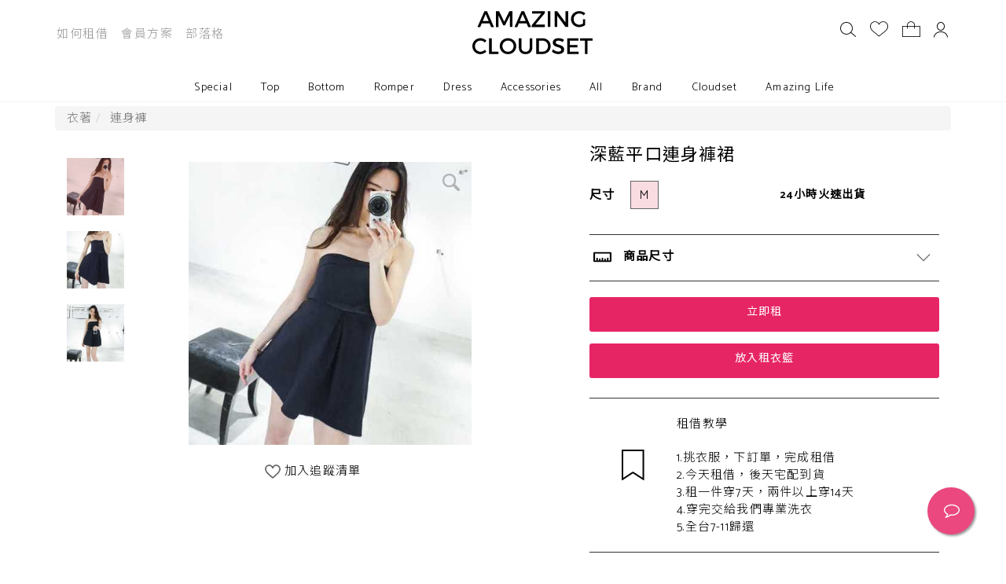

--- FILE ---
content_type: text/html; charset=utf-8
request_url: https://www.amazefashion.com.tw/zh_tw/collections/1821?product=true
body_size: 17778
content:
<!DOCTYPE html><html><head>
<script type="text/javascript">window.NREUM||(NREUM={});NREUM.info={"beacon":"bam.nr-data.net","errorBeacon":"bam.nr-data.net","licenseKey":"6717706a03","applicationID":"17200311","transactionName":"IlpdQEsNWlUEQxgSEw5RRldNERlKCV5A","queueTime":0,"applicationTime":161,"agent":""}</script>
<script type="text/javascript">(window.NREUM||(NREUM={})).init={ajax:{deny_list:["bam.nr-data.net"]},feature_flags:["soft_nav"]};(window.NREUM||(NREUM={})).loader_config={licenseKey:"6717706a03",applicationID:"17200311",browserID:"17218974"};;/*! For license information please see nr-loader-rum-1.308.0.min.js.LICENSE.txt */
(()=>{var e,t,r={163:(e,t,r)=>{"use strict";r.d(t,{j:()=>E});var n=r(384),i=r(1741);var a=r(2555);r(860).K7.genericEvents;const s="experimental.resources",o="register",c=e=>{if(!e||"string"!=typeof e)return!1;try{document.createDocumentFragment().querySelector(e)}catch{return!1}return!0};var d=r(2614),u=r(944),l=r(8122);const f="[data-nr-mask]",g=e=>(0,l.a)(e,(()=>{const e={feature_flags:[],experimental:{allow_registered_children:!1,resources:!1},mask_selector:"*",block_selector:"[data-nr-block]",mask_input_options:{color:!1,date:!1,"datetime-local":!1,email:!1,month:!1,number:!1,range:!1,search:!1,tel:!1,text:!1,time:!1,url:!1,week:!1,textarea:!1,select:!1,password:!0}};return{ajax:{deny_list:void 0,block_internal:!0,enabled:!0,autoStart:!0},api:{get allow_registered_children(){return e.feature_flags.includes(o)||e.experimental.allow_registered_children},set allow_registered_children(t){e.experimental.allow_registered_children=t},duplicate_registered_data:!1},browser_consent_mode:{enabled:!1},distributed_tracing:{enabled:void 0,exclude_newrelic_header:void 0,cors_use_newrelic_header:void 0,cors_use_tracecontext_headers:void 0,allowed_origins:void 0},get feature_flags(){return e.feature_flags},set feature_flags(t){e.feature_flags=t},generic_events:{enabled:!0,autoStart:!0},harvest:{interval:30},jserrors:{enabled:!0,autoStart:!0},logging:{enabled:!0,autoStart:!0},metrics:{enabled:!0,autoStart:!0},obfuscate:void 0,page_action:{enabled:!0},page_view_event:{enabled:!0,autoStart:!0},page_view_timing:{enabled:!0,autoStart:!0},performance:{capture_marks:!1,capture_measures:!1,capture_detail:!0,resources:{get enabled(){return e.feature_flags.includes(s)||e.experimental.resources},set enabled(t){e.experimental.resources=t},asset_types:[],first_party_domains:[],ignore_newrelic:!0}},privacy:{cookies_enabled:!0},proxy:{assets:void 0,beacon:void 0},session:{expiresMs:d.wk,inactiveMs:d.BB},session_replay:{autoStart:!0,enabled:!1,preload:!1,sampling_rate:10,error_sampling_rate:100,collect_fonts:!1,inline_images:!1,fix_stylesheets:!0,mask_all_inputs:!0,get mask_text_selector(){return e.mask_selector},set mask_text_selector(t){c(t)?e.mask_selector="".concat(t,",").concat(f):""===t||null===t?e.mask_selector=f:(0,u.R)(5,t)},get block_class(){return"nr-block"},get ignore_class(){return"nr-ignore"},get mask_text_class(){return"nr-mask"},get block_selector(){return e.block_selector},set block_selector(t){c(t)?e.block_selector+=",".concat(t):""!==t&&(0,u.R)(6,t)},get mask_input_options(){return e.mask_input_options},set mask_input_options(t){t&&"object"==typeof t?e.mask_input_options={...t,password:!0}:(0,u.R)(7,t)}},session_trace:{enabled:!0,autoStart:!0},soft_navigations:{enabled:!0,autoStart:!0},spa:{enabled:!0,autoStart:!0},ssl:void 0,user_actions:{enabled:!0,elementAttributes:["id","className","tagName","type"]}}})());var p=r(6154),m=r(9324);let h=0;const v={buildEnv:m.F3,distMethod:m.Xs,version:m.xv,originTime:p.WN},b={consented:!1},y={appMetadata:{},get consented(){return this.session?.state?.consent||b.consented},set consented(e){b.consented=e},customTransaction:void 0,denyList:void 0,disabled:!1,harvester:void 0,isolatedBacklog:!1,isRecording:!1,loaderType:void 0,maxBytes:3e4,obfuscator:void 0,onerror:void 0,ptid:void 0,releaseIds:{},session:void 0,timeKeeper:void 0,registeredEntities:[],jsAttributesMetadata:{bytes:0},get harvestCount(){return++h}},_=e=>{const t=(0,l.a)(e,y),r=Object.keys(v).reduce((e,t)=>(e[t]={value:v[t],writable:!1,configurable:!0,enumerable:!0},e),{});return Object.defineProperties(t,r)};var w=r(5701);const x=e=>{const t=e.startsWith("http");e+="/",r.p=t?e:"https://"+e};var R=r(7836),k=r(3241);const A={accountID:void 0,trustKey:void 0,agentID:void 0,licenseKey:void 0,applicationID:void 0,xpid:void 0},S=e=>(0,l.a)(e,A),T=new Set;function E(e,t={},r,s){let{init:o,info:c,loader_config:d,runtime:u={},exposed:l=!0}=t;if(!c){const e=(0,n.pV)();o=e.init,c=e.info,d=e.loader_config}e.init=g(o||{}),e.loader_config=S(d||{}),c.jsAttributes??={},p.bv&&(c.jsAttributes.isWorker=!0),e.info=(0,a.D)(c);const f=e.init,m=[c.beacon,c.errorBeacon];T.has(e.agentIdentifier)||(f.proxy.assets&&(x(f.proxy.assets),m.push(f.proxy.assets)),f.proxy.beacon&&m.push(f.proxy.beacon),e.beacons=[...m],function(e){const t=(0,n.pV)();Object.getOwnPropertyNames(i.W.prototype).forEach(r=>{const n=i.W.prototype[r];if("function"!=typeof n||"constructor"===n)return;let a=t[r];e[r]&&!1!==e.exposed&&"micro-agent"!==e.runtime?.loaderType&&(t[r]=(...t)=>{const n=e[r](...t);return a?a(...t):n})})}(e),(0,n.US)("activatedFeatures",w.B)),u.denyList=[...f.ajax.deny_list||[],...f.ajax.block_internal?m:[]],u.ptid=e.agentIdentifier,u.loaderType=r,e.runtime=_(u),T.has(e.agentIdentifier)||(e.ee=R.ee.get(e.agentIdentifier),e.exposed=l,(0,k.W)({agentIdentifier:e.agentIdentifier,drained:!!w.B?.[e.agentIdentifier],type:"lifecycle",name:"initialize",feature:void 0,data:e.config})),T.add(e.agentIdentifier)}},384:(e,t,r)=>{"use strict";r.d(t,{NT:()=>s,US:()=>u,Zm:()=>o,bQ:()=>d,dV:()=>c,pV:()=>l});var n=r(6154),i=r(1863),a=r(1910);const s={beacon:"bam.nr-data.net",errorBeacon:"bam.nr-data.net"};function o(){return n.gm.NREUM||(n.gm.NREUM={}),void 0===n.gm.newrelic&&(n.gm.newrelic=n.gm.NREUM),n.gm.NREUM}function c(){let e=o();return e.o||(e.o={ST:n.gm.setTimeout,SI:n.gm.setImmediate||n.gm.setInterval,CT:n.gm.clearTimeout,XHR:n.gm.XMLHttpRequest,REQ:n.gm.Request,EV:n.gm.Event,PR:n.gm.Promise,MO:n.gm.MutationObserver,FETCH:n.gm.fetch,WS:n.gm.WebSocket},(0,a.i)(...Object.values(e.o))),e}function d(e,t){let r=o();r.initializedAgents??={},t.initializedAt={ms:(0,i.t)(),date:new Date},r.initializedAgents[e]=t}function u(e,t){o()[e]=t}function l(){return function(){let e=o();const t=e.info||{};e.info={beacon:s.beacon,errorBeacon:s.errorBeacon,...t}}(),function(){let e=o();const t=e.init||{};e.init={...t}}(),c(),function(){let e=o();const t=e.loader_config||{};e.loader_config={...t}}(),o()}},782:(e,t,r)=>{"use strict";r.d(t,{T:()=>n});const n=r(860).K7.pageViewTiming},860:(e,t,r)=>{"use strict";r.d(t,{$J:()=>u,K7:()=>c,P3:()=>d,XX:()=>i,Yy:()=>o,df:()=>a,qY:()=>n,v4:()=>s});const n="events",i="jserrors",a="browser/blobs",s="rum",o="browser/logs",c={ajax:"ajax",genericEvents:"generic_events",jserrors:i,logging:"logging",metrics:"metrics",pageAction:"page_action",pageViewEvent:"page_view_event",pageViewTiming:"page_view_timing",sessionReplay:"session_replay",sessionTrace:"session_trace",softNav:"soft_navigations",spa:"spa"},d={[c.pageViewEvent]:1,[c.pageViewTiming]:2,[c.metrics]:3,[c.jserrors]:4,[c.spa]:5,[c.ajax]:6,[c.sessionTrace]:7,[c.softNav]:8,[c.sessionReplay]:9,[c.logging]:10,[c.genericEvents]:11},u={[c.pageViewEvent]:s,[c.pageViewTiming]:n,[c.ajax]:n,[c.spa]:n,[c.softNav]:n,[c.metrics]:i,[c.jserrors]:i,[c.sessionTrace]:a,[c.sessionReplay]:a,[c.logging]:o,[c.genericEvents]:"ins"}},944:(e,t,r)=>{"use strict";r.d(t,{R:()=>i});var n=r(3241);function i(e,t){"function"==typeof console.debug&&(console.debug("New Relic Warning: https://github.com/newrelic/newrelic-browser-agent/blob/main/docs/warning-codes.md#".concat(e),t),(0,n.W)({agentIdentifier:null,drained:null,type:"data",name:"warn",feature:"warn",data:{code:e,secondary:t}}))}},1687:(e,t,r)=>{"use strict";r.d(t,{Ak:()=>d,Ze:()=>f,x3:()=>u});var n=r(3241),i=r(7836),a=r(3606),s=r(860),o=r(2646);const c={};function d(e,t){const r={staged:!1,priority:s.P3[t]||0};l(e),c[e].get(t)||c[e].set(t,r)}function u(e,t){e&&c[e]&&(c[e].get(t)&&c[e].delete(t),p(e,t,!1),c[e].size&&g(e))}function l(e){if(!e)throw new Error("agentIdentifier required");c[e]||(c[e]=new Map)}function f(e="",t="feature",r=!1){if(l(e),!e||!c[e].get(t)||r)return p(e,t);c[e].get(t).staged=!0,g(e)}function g(e){const t=Array.from(c[e]);t.every(([e,t])=>t.staged)&&(t.sort((e,t)=>e[1].priority-t[1].priority),t.forEach(([t])=>{c[e].delete(t),p(e,t)}))}function p(e,t,r=!0){const s=e?i.ee.get(e):i.ee,c=a.i.handlers;if(!s.aborted&&s.backlog&&c){if((0,n.W)({agentIdentifier:e,type:"lifecycle",name:"drain",feature:t}),r){const e=s.backlog[t],r=c[t];if(r){for(let t=0;e&&t<e.length;++t)m(e[t],r);Object.entries(r).forEach(([e,t])=>{Object.values(t||{}).forEach(t=>{t[0]?.on&&t[0]?.context()instanceof o.y&&t[0].on(e,t[1])})})}}s.isolatedBacklog||delete c[t],s.backlog[t]=null,s.emit("drain-"+t,[])}}function m(e,t){var r=e[1];Object.values(t[r]||{}).forEach(t=>{var r=e[0];if(t[0]===r){var n=t[1],i=e[3],a=e[2];n.apply(i,a)}})}},1738:(e,t,r)=>{"use strict";r.d(t,{U:()=>g,Y:()=>f});var n=r(3241),i=r(9908),a=r(1863),s=r(944),o=r(5701),c=r(3969),d=r(8362),u=r(860),l=r(4261);function f(e,t,r,a){const f=a||r;!f||f[e]&&f[e]!==d.d.prototype[e]||(f[e]=function(){(0,i.p)(c.xV,["API/"+e+"/called"],void 0,u.K7.metrics,r.ee),(0,n.W)({agentIdentifier:r.agentIdentifier,drained:!!o.B?.[r.agentIdentifier],type:"data",name:"api",feature:l.Pl+e,data:{}});try{return t.apply(this,arguments)}catch(e){(0,s.R)(23,e)}})}function g(e,t,r,n,s){const o=e.info;null===r?delete o.jsAttributes[t]:o.jsAttributes[t]=r,(s||null===r)&&(0,i.p)(l.Pl+n,[(0,a.t)(),t,r],void 0,"session",e.ee)}},1741:(e,t,r)=>{"use strict";r.d(t,{W:()=>a});var n=r(944),i=r(4261);class a{#e(e,...t){if(this[e]!==a.prototype[e])return this[e](...t);(0,n.R)(35,e)}addPageAction(e,t){return this.#e(i.hG,e,t)}register(e){return this.#e(i.eY,e)}recordCustomEvent(e,t){return this.#e(i.fF,e,t)}setPageViewName(e,t){return this.#e(i.Fw,e,t)}setCustomAttribute(e,t,r){return this.#e(i.cD,e,t,r)}noticeError(e,t){return this.#e(i.o5,e,t)}setUserId(e,t=!1){return this.#e(i.Dl,e,t)}setApplicationVersion(e){return this.#e(i.nb,e)}setErrorHandler(e){return this.#e(i.bt,e)}addRelease(e,t){return this.#e(i.k6,e,t)}log(e,t){return this.#e(i.$9,e,t)}start(){return this.#e(i.d3)}finished(e){return this.#e(i.BL,e)}recordReplay(){return this.#e(i.CH)}pauseReplay(){return this.#e(i.Tb)}addToTrace(e){return this.#e(i.U2,e)}setCurrentRouteName(e){return this.#e(i.PA,e)}interaction(e){return this.#e(i.dT,e)}wrapLogger(e,t,r){return this.#e(i.Wb,e,t,r)}measure(e,t){return this.#e(i.V1,e,t)}consent(e){return this.#e(i.Pv,e)}}},1863:(e,t,r)=>{"use strict";function n(){return Math.floor(performance.now())}r.d(t,{t:()=>n})},1910:(e,t,r)=>{"use strict";r.d(t,{i:()=>a});var n=r(944);const i=new Map;function a(...e){return e.every(e=>{if(i.has(e))return i.get(e);const t="function"==typeof e?e.toString():"",r=t.includes("[native code]"),a=t.includes("nrWrapper");return r||a||(0,n.R)(64,e?.name||t),i.set(e,r),r})}},2555:(e,t,r)=>{"use strict";r.d(t,{D:()=>o,f:()=>s});var n=r(384),i=r(8122);const a={beacon:n.NT.beacon,errorBeacon:n.NT.errorBeacon,licenseKey:void 0,applicationID:void 0,sa:void 0,queueTime:void 0,applicationTime:void 0,ttGuid:void 0,user:void 0,account:void 0,product:void 0,extra:void 0,jsAttributes:{},userAttributes:void 0,atts:void 0,transactionName:void 0,tNamePlain:void 0};function s(e){try{return!!e.licenseKey&&!!e.errorBeacon&&!!e.applicationID}catch(e){return!1}}const o=e=>(0,i.a)(e,a)},2614:(e,t,r)=>{"use strict";r.d(t,{BB:()=>s,H3:()=>n,g:()=>d,iL:()=>c,tS:()=>o,uh:()=>i,wk:()=>a});const n="NRBA",i="SESSION",a=144e5,s=18e5,o={STARTED:"session-started",PAUSE:"session-pause",RESET:"session-reset",RESUME:"session-resume",UPDATE:"session-update"},c={SAME_TAB:"same-tab",CROSS_TAB:"cross-tab"},d={OFF:0,FULL:1,ERROR:2}},2646:(e,t,r)=>{"use strict";r.d(t,{y:()=>n});class n{constructor(e){this.contextId=e}}},2843:(e,t,r)=>{"use strict";r.d(t,{G:()=>a,u:()=>i});var n=r(3878);function i(e,t=!1,r,i){(0,n.DD)("visibilitychange",function(){if(t)return void("hidden"===document.visibilityState&&e());e(document.visibilityState)},r,i)}function a(e,t,r){(0,n.sp)("pagehide",e,t,r)}},3241:(e,t,r)=>{"use strict";r.d(t,{W:()=>a});var n=r(6154);const i="newrelic";function a(e={}){try{n.gm.dispatchEvent(new CustomEvent(i,{detail:e}))}catch(e){}}},3606:(e,t,r)=>{"use strict";r.d(t,{i:()=>a});var n=r(9908);a.on=s;var i=a.handlers={};function a(e,t,r,a){s(a||n.d,i,e,t,r)}function s(e,t,r,i,a){a||(a="feature"),e||(e=n.d);var s=t[a]=t[a]||{};(s[r]=s[r]||[]).push([e,i])}},3878:(e,t,r)=>{"use strict";function n(e,t){return{capture:e,passive:!1,signal:t}}function i(e,t,r=!1,i){window.addEventListener(e,t,n(r,i))}function a(e,t,r=!1,i){document.addEventListener(e,t,n(r,i))}r.d(t,{DD:()=>a,jT:()=>n,sp:()=>i})},3969:(e,t,r)=>{"use strict";r.d(t,{TZ:()=>n,XG:()=>o,rs:()=>i,xV:()=>s,z_:()=>a});const n=r(860).K7.metrics,i="sm",a="cm",s="storeSupportabilityMetrics",o="storeEventMetrics"},4234:(e,t,r)=>{"use strict";r.d(t,{W:()=>a});var n=r(7836),i=r(1687);class a{constructor(e,t){this.agentIdentifier=e,this.ee=n.ee.get(e),this.featureName=t,this.blocked=!1}deregisterDrain(){(0,i.x3)(this.agentIdentifier,this.featureName)}}},4261:(e,t,r)=>{"use strict";r.d(t,{$9:()=>d,BL:()=>o,CH:()=>g,Dl:()=>_,Fw:()=>y,PA:()=>h,Pl:()=>n,Pv:()=>k,Tb:()=>l,U2:()=>a,V1:()=>R,Wb:()=>x,bt:()=>b,cD:()=>v,d3:()=>w,dT:()=>c,eY:()=>p,fF:()=>f,hG:()=>i,k6:()=>s,nb:()=>m,o5:()=>u});const n="api-",i="addPageAction",a="addToTrace",s="addRelease",o="finished",c="interaction",d="log",u="noticeError",l="pauseReplay",f="recordCustomEvent",g="recordReplay",p="register",m="setApplicationVersion",h="setCurrentRouteName",v="setCustomAttribute",b="setErrorHandler",y="setPageViewName",_="setUserId",w="start",x="wrapLogger",R="measure",k="consent"},5289:(e,t,r)=>{"use strict";r.d(t,{GG:()=>s,Qr:()=>c,sB:()=>o});var n=r(3878),i=r(6389);function a(){return"undefined"==typeof document||"complete"===document.readyState}function s(e,t){if(a())return e();const r=(0,i.J)(e),s=setInterval(()=>{a()&&(clearInterval(s),r())},500);(0,n.sp)("load",r,t)}function o(e){if(a())return e();(0,n.DD)("DOMContentLoaded",e)}function c(e){if(a())return e();(0,n.sp)("popstate",e)}},5607:(e,t,r)=>{"use strict";r.d(t,{W:()=>n});const n=(0,r(9566).bz)()},5701:(e,t,r)=>{"use strict";r.d(t,{B:()=>a,t:()=>s});var n=r(3241);const i=new Set,a={};function s(e,t){const r=t.agentIdentifier;a[r]??={},e&&"object"==typeof e&&(i.has(r)||(t.ee.emit("rumresp",[e]),a[r]=e,i.add(r),(0,n.W)({agentIdentifier:r,loaded:!0,drained:!0,type:"lifecycle",name:"load",feature:void 0,data:e})))}},6154:(e,t,r)=>{"use strict";r.d(t,{OF:()=>c,RI:()=>i,WN:()=>u,bv:()=>a,eN:()=>l,gm:()=>s,mw:()=>o,sb:()=>d});var n=r(1863);const i="undefined"!=typeof window&&!!window.document,a="undefined"!=typeof WorkerGlobalScope&&("undefined"!=typeof self&&self instanceof WorkerGlobalScope&&self.navigator instanceof WorkerNavigator||"undefined"!=typeof globalThis&&globalThis instanceof WorkerGlobalScope&&globalThis.navigator instanceof WorkerNavigator),s=i?window:"undefined"!=typeof WorkerGlobalScope&&("undefined"!=typeof self&&self instanceof WorkerGlobalScope&&self||"undefined"!=typeof globalThis&&globalThis instanceof WorkerGlobalScope&&globalThis),o=Boolean("hidden"===s?.document?.visibilityState),c=/iPad|iPhone|iPod/.test(s.navigator?.userAgent),d=c&&"undefined"==typeof SharedWorker,u=((()=>{const e=s.navigator?.userAgent?.match(/Firefox[/\s](\d+\.\d+)/);Array.isArray(e)&&e.length>=2&&e[1]})(),Date.now()-(0,n.t)()),l=()=>"undefined"!=typeof PerformanceNavigationTiming&&s?.performance?.getEntriesByType("navigation")?.[0]?.responseStart},6389:(e,t,r)=>{"use strict";function n(e,t=500,r={}){const n=r?.leading||!1;let i;return(...r)=>{n&&void 0===i&&(e.apply(this,r),i=setTimeout(()=>{i=clearTimeout(i)},t)),n||(clearTimeout(i),i=setTimeout(()=>{e.apply(this,r)},t))}}function i(e){let t=!1;return(...r)=>{t||(t=!0,e.apply(this,r))}}r.d(t,{J:()=>i,s:()=>n})},6630:(e,t,r)=>{"use strict";r.d(t,{T:()=>n});const n=r(860).K7.pageViewEvent},7699:(e,t,r)=>{"use strict";r.d(t,{It:()=>a,KC:()=>o,No:()=>i,qh:()=>s});var n=r(860);const i=16e3,a=1e6,s="SESSION_ERROR",o={[n.K7.logging]:!0,[n.K7.genericEvents]:!1,[n.K7.jserrors]:!1,[n.K7.ajax]:!1}},7836:(e,t,r)=>{"use strict";r.d(t,{P:()=>o,ee:()=>c});var n=r(384),i=r(8990),a=r(2646),s=r(5607);const o="nr@context:".concat(s.W),c=function e(t,r){var n={},s={},u={},l=!1;try{l=16===r.length&&d.initializedAgents?.[r]?.runtime.isolatedBacklog}catch(e){}var f={on:p,addEventListener:p,removeEventListener:function(e,t){var r=n[e];if(!r)return;for(var i=0;i<r.length;i++)r[i]===t&&r.splice(i,1)},emit:function(e,r,n,i,a){!1!==a&&(a=!0);if(c.aborted&&!i)return;t&&a&&t.emit(e,r,n);var o=g(n);m(e).forEach(e=>{e.apply(o,r)});var d=v()[s[e]];d&&d.push([f,e,r,o]);return o},get:h,listeners:m,context:g,buffer:function(e,t){const r=v();if(t=t||"feature",f.aborted)return;Object.entries(e||{}).forEach(([e,n])=>{s[n]=t,t in r||(r[t]=[])})},abort:function(){f._aborted=!0,Object.keys(f.backlog).forEach(e=>{delete f.backlog[e]})},isBuffering:function(e){return!!v()[s[e]]},debugId:r,backlog:l?{}:t&&"object"==typeof t.backlog?t.backlog:{},isolatedBacklog:l};return Object.defineProperty(f,"aborted",{get:()=>{let e=f._aborted||!1;return e||(t&&(e=t.aborted),e)}}),f;function g(e){return e&&e instanceof a.y?e:e?(0,i.I)(e,o,()=>new a.y(o)):new a.y(o)}function p(e,t){n[e]=m(e).concat(t)}function m(e){return n[e]||[]}function h(t){return u[t]=u[t]||e(f,t)}function v(){return f.backlog}}(void 0,"globalEE"),d=(0,n.Zm)();d.ee||(d.ee=c)},8122:(e,t,r)=>{"use strict";r.d(t,{a:()=>i});var n=r(944);function i(e,t){try{if(!e||"object"!=typeof e)return(0,n.R)(3);if(!t||"object"!=typeof t)return(0,n.R)(4);const r=Object.create(Object.getPrototypeOf(t),Object.getOwnPropertyDescriptors(t)),a=0===Object.keys(r).length?e:r;for(let s in a)if(void 0!==e[s])try{if(null===e[s]){r[s]=null;continue}Array.isArray(e[s])&&Array.isArray(t[s])?r[s]=Array.from(new Set([...e[s],...t[s]])):"object"==typeof e[s]&&"object"==typeof t[s]?r[s]=i(e[s],t[s]):r[s]=e[s]}catch(e){r[s]||(0,n.R)(1,e)}return r}catch(e){(0,n.R)(2,e)}}},8362:(e,t,r)=>{"use strict";r.d(t,{d:()=>a});var n=r(9566),i=r(1741);class a extends i.W{agentIdentifier=(0,n.LA)(16)}},8374:(e,t,r)=>{r.nc=(()=>{try{return document?.currentScript?.nonce}catch(e){}return""})()},8990:(e,t,r)=>{"use strict";r.d(t,{I:()=>i});var n=Object.prototype.hasOwnProperty;function i(e,t,r){if(n.call(e,t))return e[t];var i=r();if(Object.defineProperty&&Object.keys)try{return Object.defineProperty(e,t,{value:i,writable:!0,enumerable:!1}),i}catch(e){}return e[t]=i,i}},9324:(e,t,r)=>{"use strict";r.d(t,{F3:()=>i,Xs:()=>a,xv:()=>n});const n="1.308.0",i="PROD",a="CDN"},9566:(e,t,r)=>{"use strict";r.d(t,{LA:()=>o,bz:()=>s});var n=r(6154);const i="xxxxxxxx-xxxx-4xxx-yxxx-xxxxxxxxxxxx";function a(e,t){return e?15&e[t]:16*Math.random()|0}function s(){const e=n.gm?.crypto||n.gm?.msCrypto;let t,r=0;return e&&e.getRandomValues&&(t=e.getRandomValues(new Uint8Array(30))),i.split("").map(e=>"x"===e?a(t,r++).toString(16):"y"===e?(3&a()|8).toString(16):e).join("")}function o(e){const t=n.gm?.crypto||n.gm?.msCrypto;let r,i=0;t&&t.getRandomValues&&(r=t.getRandomValues(new Uint8Array(e)));const s=[];for(var o=0;o<e;o++)s.push(a(r,i++).toString(16));return s.join("")}},9908:(e,t,r)=>{"use strict";r.d(t,{d:()=>n,p:()=>i});var n=r(7836).ee.get("handle");function i(e,t,r,i,a){a?(a.buffer([e],i),a.emit(e,t,r)):(n.buffer([e],i),n.emit(e,t,r))}}},n={};function i(e){var t=n[e];if(void 0!==t)return t.exports;var a=n[e]={exports:{}};return r[e](a,a.exports,i),a.exports}i.m=r,i.d=(e,t)=>{for(var r in t)i.o(t,r)&&!i.o(e,r)&&Object.defineProperty(e,r,{enumerable:!0,get:t[r]})},i.f={},i.e=e=>Promise.all(Object.keys(i.f).reduce((t,r)=>(i.f[r](e,t),t),[])),i.u=e=>"nr-rum-1.308.0.min.js",i.o=(e,t)=>Object.prototype.hasOwnProperty.call(e,t),e={},t="NRBA-1.308.0.PROD:",i.l=(r,n,a,s)=>{if(e[r])e[r].push(n);else{var o,c;if(void 0!==a)for(var d=document.getElementsByTagName("script"),u=0;u<d.length;u++){var l=d[u];if(l.getAttribute("src")==r||l.getAttribute("data-webpack")==t+a){o=l;break}}if(!o){c=!0;var f={296:"sha512-+MIMDsOcckGXa1EdWHqFNv7P+JUkd5kQwCBr3KE6uCvnsBNUrdSt4a/3/L4j4TxtnaMNjHpza2/erNQbpacJQA=="};(o=document.createElement("script")).charset="utf-8",i.nc&&o.setAttribute("nonce",i.nc),o.setAttribute("data-webpack",t+a),o.src=r,0!==o.src.indexOf(window.location.origin+"/")&&(o.crossOrigin="anonymous"),f[s]&&(o.integrity=f[s])}e[r]=[n];var g=(t,n)=>{o.onerror=o.onload=null,clearTimeout(p);var i=e[r];if(delete e[r],o.parentNode&&o.parentNode.removeChild(o),i&&i.forEach(e=>e(n)),t)return t(n)},p=setTimeout(g.bind(null,void 0,{type:"timeout",target:o}),12e4);o.onerror=g.bind(null,o.onerror),o.onload=g.bind(null,o.onload),c&&document.head.appendChild(o)}},i.r=e=>{"undefined"!=typeof Symbol&&Symbol.toStringTag&&Object.defineProperty(e,Symbol.toStringTag,{value:"Module"}),Object.defineProperty(e,"__esModule",{value:!0})},i.p="https://js-agent.newrelic.com/",(()=>{var e={374:0,840:0};i.f.j=(t,r)=>{var n=i.o(e,t)?e[t]:void 0;if(0!==n)if(n)r.push(n[2]);else{var a=new Promise((r,i)=>n=e[t]=[r,i]);r.push(n[2]=a);var s=i.p+i.u(t),o=new Error;i.l(s,r=>{if(i.o(e,t)&&(0!==(n=e[t])&&(e[t]=void 0),n)){var a=r&&("load"===r.type?"missing":r.type),s=r&&r.target&&r.target.src;o.message="Loading chunk "+t+" failed: ("+a+": "+s+")",o.name="ChunkLoadError",o.type=a,o.request=s,n[1](o)}},"chunk-"+t,t)}};var t=(t,r)=>{var n,a,[s,o,c]=r,d=0;if(s.some(t=>0!==e[t])){for(n in o)i.o(o,n)&&(i.m[n]=o[n]);if(c)c(i)}for(t&&t(r);d<s.length;d++)a=s[d],i.o(e,a)&&e[a]&&e[a][0](),e[a]=0},r=self["webpackChunk:NRBA-1.308.0.PROD"]=self["webpackChunk:NRBA-1.308.0.PROD"]||[];r.forEach(t.bind(null,0)),r.push=t.bind(null,r.push.bind(r))})(),(()=>{"use strict";i(8374);var e=i(8362),t=i(860);const r=Object.values(t.K7);var n=i(163);var a=i(9908),s=i(1863),o=i(4261),c=i(1738);var d=i(1687),u=i(4234),l=i(5289),f=i(6154),g=i(944),p=i(384);const m=e=>f.RI&&!0===e?.privacy.cookies_enabled;function h(e){return!!(0,p.dV)().o.MO&&m(e)&&!0===e?.session_trace.enabled}var v=i(6389),b=i(7699);class y extends u.W{constructor(e,t){super(e.agentIdentifier,t),this.agentRef=e,this.abortHandler=void 0,this.featAggregate=void 0,this.loadedSuccessfully=void 0,this.onAggregateImported=new Promise(e=>{this.loadedSuccessfully=e}),this.deferred=Promise.resolve(),!1===e.init[this.featureName].autoStart?this.deferred=new Promise((t,r)=>{this.ee.on("manual-start-all",(0,v.J)(()=>{(0,d.Ak)(e.agentIdentifier,this.featureName),t()}))}):(0,d.Ak)(e.agentIdentifier,t)}importAggregator(e,t,r={}){if(this.featAggregate)return;const n=async()=>{let n;await this.deferred;try{if(m(e.init)){const{setupAgentSession:t}=await i.e(296).then(i.bind(i,3305));n=t(e)}}catch(e){(0,g.R)(20,e),this.ee.emit("internal-error",[e]),(0,a.p)(b.qh,[e],void 0,this.featureName,this.ee)}try{if(!this.#t(this.featureName,n,e.init))return(0,d.Ze)(this.agentIdentifier,this.featureName),void this.loadedSuccessfully(!1);const{Aggregate:i}=await t();this.featAggregate=new i(e,r),e.runtime.harvester.initializedAggregates.push(this.featAggregate),this.loadedSuccessfully(!0)}catch(e){(0,g.R)(34,e),this.abortHandler?.(),(0,d.Ze)(this.agentIdentifier,this.featureName,!0),this.loadedSuccessfully(!1),this.ee&&this.ee.abort()}};f.RI?(0,l.GG)(()=>n(),!0):n()}#t(e,r,n){if(this.blocked)return!1;switch(e){case t.K7.sessionReplay:return h(n)&&!!r;case t.K7.sessionTrace:return!!r;default:return!0}}}var _=i(6630),w=i(2614),x=i(3241);class R extends y{static featureName=_.T;constructor(e){var t;super(e,_.T),this.setupInspectionEvents(e.agentIdentifier),t=e,(0,c.Y)(o.Fw,function(e,r){"string"==typeof e&&("/"!==e.charAt(0)&&(e="/"+e),t.runtime.customTransaction=(r||"http://custom.transaction")+e,(0,a.p)(o.Pl+o.Fw,[(0,s.t)()],void 0,void 0,t.ee))},t),this.importAggregator(e,()=>i.e(296).then(i.bind(i,3943)))}setupInspectionEvents(e){const t=(t,r)=>{t&&(0,x.W)({agentIdentifier:e,timeStamp:t.timeStamp,loaded:"complete"===t.target.readyState,type:"window",name:r,data:t.target.location+""})};(0,l.sB)(e=>{t(e,"DOMContentLoaded")}),(0,l.GG)(e=>{t(e,"load")}),(0,l.Qr)(e=>{t(e,"navigate")}),this.ee.on(w.tS.UPDATE,(t,r)=>{(0,x.W)({agentIdentifier:e,type:"lifecycle",name:"session",data:r})})}}class k extends e.d{constructor(e){var t;(super(),f.gm)?(this.features={},(0,p.bQ)(this.agentIdentifier,this),this.desiredFeatures=new Set(e.features||[]),this.desiredFeatures.add(R),(0,n.j)(this,e,e.loaderType||"agent"),t=this,(0,c.Y)(o.cD,function(e,r,n=!1){if("string"==typeof e){if(["string","number","boolean"].includes(typeof r)||null===r)return(0,c.U)(t,e,r,o.cD,n);(0,g.R)(40,typeof r)}else(0,g.R)(39,typeof e)},t),function(e){(0,c.Y)(o.Dl,function(t,r=!1){if("string"!=typeof t&&null!==t)return void(0,g.R)(41,typeof t);const n=e.info.jsAttributes["enduser.id"];r&&null!=n&&n!==t?(0,a.p)(o.Pl+"setUserIdAndResetSession",[t],void 0,"session",e.ee):(0,c.U)(e,"enduser.id",t,o.Dl,!0)},e)}(this),function(e){(0,c.Y)(o.nb,function(t){if("string"==typeof t||null===t)return(0,c.U)(e,"application.version",t,o.nb,!1);(0,g.R)(42,typeof t)},e)}(this),function(e){(0,c.Y)(o.d3,function(){e.ee.emit("manual-start-all")},e)}(this),function(e){(0,c.Y)(o.Pv,function(t=!0){if("boolean"==typeof t){if((0,a.p)(o.Pl+o.Pv,[t],void 0,"session",e.ee),e.runtime.consented=t,t){const t=e.features.page_view_event;t.onAggregateImported.then(e=>{const r=t.featAggregate;e&&!r.sentRum&&r.sendRum()})}}else(0,g.R)(65,typeof t)},e)}(this),this.run()):(0,g.R)(21)}get config(){return{info:this.info,init:this.init,loader_config:this.loader_config,runtime:this.runtime}}get api(){return this}run(){try{const e=function(e){const t={};return r.forEach(r=>{t[r]=!!e[r]?.enabled}),t}(this.init),n=[...this.desiredFeatures];n.sort((e,r)=>t.P3[e.featureName]-t.P3[r.featureName]),n.forEach(r=>{if(!e[r.featureName]&&r.featureName!==t.K7.pageViewEvent)return;if(r.featureName===t.K7.spa)return void(0,g.R)(67);const n=function(e){switch(e){case t.K7.ajax:return[t.K7.jserrors];case t.K7.sessionTrace:return[t.K7.ajax,t.K7.pageViewEvent];case t.K7.sessionReplay:return[t.K7.sessionTrace];case t.K7.pageViewTiming:return[t.K7.pageViewEvent];default:return[]}}(r.featureName).filter(e=>!(e in this.features));n.length>0&&(0,g.R)(36,{targetFeature:r.featureName,missingDependencies:n}),this.features[r.featureName]=new r(this)})}catch(e){(0,g.R)(22,e);for(const e in this.features)this.features[e].abortHandler?.();const t=(0,p.Zm)();delete t.initializedAgents[this.agentIdentifier]?.features,delete this.sharedAggregator;return t.ee.get(this.agentIdentifier).abort(),!1}}}var A=i(2843),S=i(782);class T extends y{static featureName=S.T;constructor(e){super(e,S.T),f.RI&&((0,A.u)(()=>(0,a.p)("docHidden",[(0,s.t)()],void 0,S.T,this.ee),!0),(0,A.G)(()=>(0,a.p)("winPagehide",[(0,s.t)()],void 0,S.T,this.ee)),this.importAggregator(e,()=>i.e(296).then(i.bind(i,2117))))}}var E=i(3969);class I extends y{static featureName=E.TZ;constructor(e){super(e,E.TZ),f.RI&&document.addEventListener("securitypolicyviolation",e=>{(0,a.p)(E.xV,["Generic/CSPViolation/Detected"],void 0,this.featureName,this.ee)}),this.importAggregator(e,()=>i.e(296).then(i.bind(i,9623)))}}new k({features:[R,T,I],loaderType:"lite"})})()})();</script><script>window.dataLayer = window.dataLayer || [];
var uid = "";
dataLayer.push({ 'userId': uid });</script><!-- Google Tag Manager -->
<script>(function(w,d,s,l,i){w[l]=w[l]||[];w[l].push({'gtm.start':
new Date().getTime(),event:'gtm.js'});var f=d.getElementsByTagName(s)[0],
j=d.createElement(s),dl=l!='dataLayer'?'&l='+l:'';j.async=true;j.src=
'https://www.googletagmanager.com/gtm.js?id='+i+dl;f.parentNode.insertBefore(j,f);
})(window,document,'script','dataLayer','GTM-M9D8L6');</script>
<!-- End Google Tag Manager -->
<meta content="3NO6QhIKXAHeRY0BS-0JRy7k_rI5tnO0d5ILv3xfAMM" name="google-site-verification" /><meta content="width=device-width, initial-scale=1" name="viewport" /><meta content="1865073893712375" property="fb:app_id" /><title>深藍平口連身褲裙 | AMAZE快租時尚</title>
<meta name="description" content="深藍平口連身褲裙-衣著-連身褲">
<meta property="og:title" content="深藍平口連身褲裙 | AMAZE快租時尚">
<meta property="og:description" content="深藍平口連身褲裙-衣著-連身褲"><link rel="shortcut icon" type="image/x-icon" href="/assets/favicon-b6d809a0ab111aef690bb35fe1c5c8bdc49e7619dfd9bcb96372b984d56b61b6.ico" /><link rel="stylesheet" media="all" href="/assets/frontend/application-085ba758014c6587a47970a7fec08d9148b8bfab9c436c00e368ebe8beb87fbd.css" /><script src="/assets/frontend/application-54973af911c11560d6238d902b3f05409e1874f8b8c8dd4a8c0e42f529d38a49.js"></script>
<script src="/assets/pages/products-56986d5e2f205ae42164674381175fa281bf8be35510cd16e3c110d39dd08133.js"></script><link href="https://fonts.googleapis.com/css?family=Noto+Sans+TC:300,400|Noto+Serif+TC:500,600,700|Catamaran:300,400,500,600,700&amp;display=swap" rel="stylesheet" /><meta name="csrf-param" content="authenticity_token" />
<meta name="csrf-token" content="JT5dAtI6y2xew83hjJV23HAx4uQze9GZxgvghkotyi5n7Xx8kYs43KEegsiM8EFqib15GBFcOWYZ+mmWbqeQGw==" /><script src="https://use.fontawesome.com/19f3fee23f.js"></script>
<script>
  var path = window.location.pathname + window.location.search
  var user_id = "false"
  var key = "01b759c9-db97-4190-94de-76fa7e45525d"
  var timestamp = "2026-01-20 12:07"
  LE.init(key)
  LE.log({ path: path, user_id: user_id, timestamp: timestamp })
</script>
<link rel="stylesheet" type="text/css" href="//cdn.jsdelivr.net/jquery.slick/1.6.0/slick.css"/>
<link rel="stylesheet" type="text/css" href="//cdn.jsdelivr.net/jquery.slick/1.6.0/slick-theme.css"/>
<script type="text/javascript" src="//cdn.jsdelivr.net/jquery.slick/1.6.0/slick.min.js"></script>
<meta content="AMAZE快租時尚" property="og:title" /><meta content="Discover the latest fashion trends with AMAZE快租時尚." property="og:description" /><meta content="https://scontent.ftpe3-1.fna.fbcdn.net/v/t39.30808-1/354211943_639229408243048_4981789930587360841_n.png?stp=dst-png_s480x480&amp;_nc_cat=100&amp;ccb=1-7&amp;_nc_sid=2d3e12&amp;_nc_ohc=kS0ZXE2r5fkQ7kNvgH5R3XF&amp;_nc_zt=24&amp;_nc_ht=scontent.ftpe3-1.fna&amp;_nc_gid=AUzLul40sOY3OvgTwOGVef0&amp;oh=00_AYADGxWf3pielVYIRIUUOM_QHqusqQm97VOagFvJYMabmQ&amp;oe=67911F23" property="og:image" /><meta content="https://amazefashion.com.tw" property="og:url" /></head><body class="products-show " id="page-top"><!-- Google Tag Manager (noscript) -->
<noscript><iframe src="https://www.googletagmanager.com/ns.html?id=GTM-M9D8L6"
height="0" width="0" style="display:none;visibility:hidden"></iframe></noscript>
<!-- End Google Tag Manager (noscript) -->
<header><div class="wrapper"><div class="wrap"><a class="grey" href="/zh_tw/how_to_rent">如何租借</a><a class="grey" href="/zh_tw/vip">會員方案</a><a class="grey" href="https://blog.amazefashion.com.tw/">部落格</a></div><div class="header-logo"><a href="/?locale=zh_tw"><img class="old-header-logo-fix" src="/assets/AMAZING_Black_Logo-cf8f90846cf0d510afcc4be40c40744027efbca2d317c479243da964b7e2b486.svg" alt="Amazing black logo" /></a></div><div class="wrap icons"><a class="phone-menu" href=""><span class="icon icon-menu"></span></a><a class="phone-search" href="/zh_tw/search"><span class="icon icon-search"></span></a><a class="pc" href="/zh_tw/favorites"><span class="icon icon-like"></span></a><a class="phone-bag" href="/zh_tw/rent_cart"><span class="icon icon-bag"></span></a><a class="phone-member" href="/zh_tw/member_center"><span class="icon icon-member"></span></a></div></div><nav class="list"><ul><li><a data-name="特別款式" class="nav" href="/zh_tw/collections/special">Special</a></li><li><a data-name="上衣" class="nav" href="/zh_tw/collections?q%5Bcategory_value_cont%5D=top">Top</a></li><li><a data-name="下著" class="nav" href="/zh_tw/collections?q%5Bcategory_value_cont%5D=bottom">Bottom</a></li><li><a data-name="連身款" class="nav" href="/zh_tw/collections?q%5Bcategory_value_cont%5D=romper">Romper</a></li><li><a data-name="洋裝" class="nav" href="/zh_tw/collections?q%5Bcategory_value_cont%5D=dress">Dress</a></li><li><a data-name="配件" class="nav" href="/zh_tw/collections?q%5Bcategory_value_in%5D%5B%5D=acc&amp;q%5Bcategory_value_in%5D%5B%5D=jj">Accessories</a></li><li><a data-name="全部" class="nav" href="/zh_tw/collections/closet">All</a></li><li><a data-name="品牌館" class="nav" href="/brand_list?locale=zh_tw">Brand</a></li><li><a data-name="雲端精品" class="nav" href="/zh_tw/collections?q%5Bcategory_value_cont%5D=cloudset">Cloudset</a></li><li><a data-name="商城" class="nav" target="_blank" href="https://amazefashion.1shop.tw/lovism">Amazing Life</a></li></ul></nav></header><nav class="paused" id="m-menu"><ul><li class="next"><a href="javascript:void(0)">Trending/熱門</a><ul><li class="back"><a href="javascript:void(0)"> 回上層</a></li><li><a href="/brand_list?locale=zh_tw">品牌館</a></li><li><a href="/zh_tw/collections">全部衣服</a></li><li><a href="/zh_tw/themes/8?layout_type=c">來自閨蜜的喜帖</a></li><li><a href="/zh_tw/themes/11?layout_type=c">最強派對陣容</a></li><li><a href="/zh_tw/themes/10?layout_type=c">費洛蒙約會</a></li></ul></li><li class="next"><a href="javascript:void(0)">Theme/主題</a><ul><li class="back"><a href="javascript:void(0)"> 回上層</a></li><li><a href="/zh_tw/themes/44?layout_type=c">海島度假</a></li><li><a href="/zh_tw/themes/46?layout_type=c">時尚休閒</a></li><li><a href="/zh_tw/themes/45?layout_type=c">高質優雅</a></li><li><a href="/zh_tw/themes/47?layout_type=c">派對時尚</a></li><li><a href="/zh_tw/collections?q%5Bcategory_value_cont%5D=cloudset">精品時尚</a></li></ul></li><li class="next"><a href="javascript:void(0)">Category/分類</a><ul><li class="back"><a href="javascript:void(0)"> 回上層</a></li><li><a href="/zh_tw/collections/special">特殊限定款</a></li><li><a href="/zh_tw/collections?q%5Bcategory_value_cont%5D=top">Top/上著</a></li><li><a href="/zh_tw/collections?q%5Bcategory_value_cont%5D=bottom">Bottom/下著</a></li><li><a href="/zh_tw/collections?q%5Bcategory_value_cont%5D=romper">Romper/連身款</a></li><li><a href="/zh_tw/collections?q%5Bcategory_value_cont%5D=dress">Dress/洋裝</a></li><li><a href="/zh_tw/collections?q%5Bcategory_value_cont%5D=acc">Accessories/配件</a></li><li><a href="/zh_tw/collections?q%5Bcategory_value_cont%5D=cloudset">Cloudset/精品</a></li></ul><li><a href="/brand_list?locale=zh_tw">Brand/品牌館</a></li><li><a target="_blank" href="https://amazefashion.1shop.tw/lovism">Amazing Life/商城</a></li><li><a href="https://blog.amazefashion.com.tw/" target="_blank"> Blog/部落格</a></li><li><a href="/zh_tw/invitations">Invite/邀請姊妹</a></li></li><li class="next"><a href="javascript:void(0)">Member/會員權益</a><ul><li class="back"><a href="javascript:void(0)"> 回上層</a></li><li><a href="/zh_tw/about">關於我們</a></li><li><a href="/zh_tw/how_to_rent">如何租借</a></li><li><a href="line://ti/p/@nzi2780q">聯繫客服</a></li><li><a href="/zh_tw/favorites">收藏清單</a></li></ul></li><li class="grey"><a href="/zh_tw/favorites"><span class="icon-like"></span>收藏清單</a></li></ul></nav><div id="bg-block"></div><div id="content-wrap"><style>.line-float{
    position:fixed;
    width:60px;
    height:60px;
    bottom:40px;
    right:40px;
    background-color:#ea487e;
    color:#FFF;
    border-radius:50px;
    text-align:center;
    box-shadow: 2px 2px 3px #999;
    z-index: 1000;
}

.my-line-float{
    margin-top:22px;
    margin-left: 3px;
}
.my-line-float:hover{
    color: #b3b3b3;
}
@media (max-width: 980px) {
        .line-float{
            position:fixed;
            width:45px;
            height:45px;
            bottom:60px;
            right:20px;
            background-color:#ea487e;
            color:#FFF;
            border-radius:50px;
            text-align:center;
            box-shadow: 2px 2px 3px #999;
    }
    .my-line-float{
        margin-top: 14px;
    margin-left: 2px;
    }
}</style><a class="line-float" href="line://ti/p/@nzi2780q"><i class="fa fa-comment-o fa-lg my-line-float"></i></a>  
  
  <script type="application/ld+json">{
  "@context": "http://schema.org/",
  "@type": "Product",
  "name": "深藍平口連身褲裙",
  "category": "連身褲"
}</script><div class="container content-desc" itemscope="" itemtype="http://scehma.org/Product"><ol class="breadcrumb"><li><a href="/zh_tw/collections">衣著</a></li><li><a itemprop="category" href="/zh_tw/collections?q%5Bcategory_name_cont%5D=3">連身褲</a></li></ol><h2 class="visible-xs title" itemprop="name">深藍平口連身褲裙</h2><div class="picture col-sm-6"><ul class="swiper-pagination"></ul><div class="col-sm-10 swiper-container zhutu"><div class="magnifier"><img src="/assets/product/magnifier-b58a6cb993578cd36e35085307cf15b423c55cc623e50c7f25ea902745e60143.png" alt="Magnifier" /></div><ul class="swiper-wrapper lightbox"><li class="swiper-slide"><img itemprop="image" href="https://s3-ap-northeast-1.amazonaws.com/vincenthsuu/uploads/square_product_photo/image/53599/thumb_9d12ea43-6578-4202-b511-35338f3a0d4d.jpg" src="https://s3-ap-northeast-1.amazonaws.com/vincenthsuu/uploads/square_product_photo/image/53599/thumb_9d12ea43-6578-4202-b511-35338f3a0d4d.jpg" alt="Thumb 9d12ea43 6578 4202 b511 35338f3a0d4d" /></li><li class="swiper-slide"><img itemprop="image" href="https://s3-ap-northeast-1.amazonaws.com/vincenthsuu/uploads/square_product_photo/image/45853/thumb_7084d27e-2bb9-4fe4-b03b-d613c0e97f4f.jpg" src="https://s3-ap-northeast-1.amazonaws.com/vincenthsuu/uploads/square_product_photo/image/45853/thumb_7084d27e-2bb9-4fe4-b03b-d613c0e97f4f.jpg" alt="Thumb 7084d27e 2bb9 4fe4 b03b d613c0e97f4f" /></li><li class="swiper-slide"><img itemprop="image" href="https://s3-ap-northeast-1.amazonaws.com/vincenthsuu/uploads/square_product_photo/image/53600/thumb_b85142d2-3023-4a9f-a1db-830ed9075b80.jpg" src="https://s3-ap-northeast-1.amazonaws.com/vincenthsuu/uploads/square_product_photo/image/53600/thumb_b85142d2-3023-4a9f-a1db-830ed9075b80.jpg" alt="Thumb b85142d2 3023 4a9f a1db 830ed9075b80" /></li></ul></div><div class="foo"><a data-id="1821" class="collection track-like" href="javascript:void(0)"></a><a class="collection_black" style="display: none;" href="javascript:void(0)"></a><span>加入追蹤清單</span></div></div><div class="col-sm-1"></div><div class="info col-sm-5 text-center"><h2 class="hidden-xs title" itemprop="name">深藍平口連身褲裙</h2><div class="size"><div class="col-sm-6 col-xs-12 size-type"><span>尺寸</span><a class="size-circle available" data-size="M" href="javascript:void(0)">M</a></div><p class="col-sm-4 col-xs-12">24小時火速出貨</p></div><div class="clearfix"></div><div class="size-two"><div class="col-sm-12 tit"><img class="product-ruler" src="/assets/product/ruler-copy-1a5b35c3fac457acceee0feda41c272cbd9e913014687e2d26dbde483dc808f4.png" alt="Ruler copy" /><span class="product-size">商品尺寸</span><span class="caret-right"></span></div><div class="col-sm-9 size-two-info text-left"><p><span class="open-size-chart">按這裡看尺寸</span></p><p><div class="size-element-margin"></div></p><span style="font-size: 12px; color: #737373; float: left; padding-top: 10px;">*實際商品可能會有±3cm丈量誤差</span></div></div><div class="clearfix"></div><div class="clearfix"></div><div class="btn-link hidden-xs"><a data-id="1821" data-track-content="" data-content-name="detail-add-cart" data-content-piece="1821" data-content-target="/zh_tw/collections/1821/rent_immediate" class="btn btn-block btn-default col-sm-12 col-xs-12 rent-immediate-link track-add-to-cart track-view" href="/zh_tw/collections/1821/rent_immediate">立即租</a><a data-id="1821" class="btn btn-block btn-default col-sm-12 col-xs-12 rent-now-link track-add-to-cart" href="/zh_tw/collections/1821/rent">放入租衣籃</a></div><div class="help"><div class="col-sm-3 col-xs-4"></div><div class="col-sm-8 col-xs-8 tit text-left">租借教學</div><div class="col-sm-3 col-xs-4"><img class="product-help" src="/assets/product/Combined-Shape-92a46280c48d239d25359478bc1edfe66095fcccb18d3b59073335ddaddff555.png" alt="Combined shape" /></div><div class="col-sm-9 col-xs-8 text-left"><p> 1.挑衣服，下訂單，完成租借</p><p> 2.今天租借，後天宅配到貨</p><p> 3.租一件穿7天，兩件以上穿14天</p><p> 4.穿完交給我們專業洗衣</p><p> 5.全台7-11歸還</p></div></div><div class="more"><div class="cos-sm-12 tit">發現更多</div><div class="cos-sm-12 more-list"><a href="/zh_tw/collections?q%5Bcategory_name_cont%5D=romper&amp;q%5Btags_name_in%5D%5B%5D=%E5%82%98%E7%8B%80%E8%A3%99%E6%93%BA">傘狀裙擺</a><a href="/zh_tw/collections?q%5Bcategory_name_cont%5D=romper&amp;q%5Btags_name_in%5D%5B%5D=%E8%85%B0%E8%BA%AB">腰身</a><a href="/zh_tw/collections?q%5Bcategory_name_cont%5D=romper&amp;q%5Btags_name_in%5D%5B%5D=%E5%B9%B3%E5%8F%A3">平口</a></div></div></div><div class="row visible-md visible-lg col-md-12"></div><div class="modal fade" id="modal_arrvial_notice_sizes" role="dialog" tabindex="-1"><div class="modal-dialog" role="document"><form action="/zh_tw/arrival_notices.json" accept-charset="UTF-8" method="post"><input name="utf8" type="hidden" value="&#x2713;" /><input type="hidden" name="authenticity_token" value="Gq9srDnedTRNBjmLBR2bfxiDpbqmcFo9FuLnp+tho+VYfE3Sem+GhLLbdqIFeKzJ4Q8+RoRXssLJE263z+v50A==" /><div class="modal-content"><div class="modal-head"><button aria-label="Close" class="close" data-dismiss="modal" type="button"><span aria-hidden="true"> &times;</span></button></div><div class="modal-body"><p class="modal-title">請選擇尺寸</p><input name="arrival_notice[id]" type="hidden" /><div class="size-options"><input id="favorite_XS" name="arrival_notice[size]" type="radio" value="XS" /><label class="filter_size" for="favorite_XS" id="favorite_XS_label">XS</label><input id="favorite_S" name="arrival_notice[size]" type="radio" value="S" /><label class="filter_size" for="favorite_S" id="favorite_S_label">S</label><input id="favorite_M" name="arrival_notice[size]" type="radio" value="M" /><label class="filter_size" for="favorite_M" id="favorite_M_label">M</label><input id="favorite_L" name="arrival_notice[size]" type="radio" value="L" /><label class="filter_size" for="favorite_L" id="favorite_L_label">L</label><input id="favorite_F" name="arrival_notice[size]" type="radio" value="Free" /><label class="filter_size" for="favorite_F" id="favorite_F_label">F</label></div></div><div class="modal-foot"><input class="btn btn--pink" id="arrival-notice-success" type="submit" value="送出" /></div></div></form></div></div><div class="modal" id="modal_arrvial_notice_success"><div class="modal-content success-content"><div class="modal-head"><button aria-label="Close" class="close" data-dismiss="modal" type="button"><span aria-hidden="true"> &times;</span></button></div><div class="modal-body success-body"><h2 class="modal-title">到貨時我們會以簡訊通知您！</h2></div><div class="modal-foot success-footer"><input class="btn btn--pink success-btn" type="submit" value="完成" /></div></div></div></div><div class="size-list-bg"><div class="size-list"><div class="close"><i class="fa icon-close"></i><p>關閉</p></div><img src="https://s3-ap-northeast-1.amazonaws.com/vincenthsuu/uploads/product/size_chart/1821/8ad28507-0424-40f7-b31c-90a937b956db.jpg" alt="8ad28507 0424 40f7 b31c 90a937b956db" /></div></div><style>a.size-circle.unavailable {
  display: none !important;
}</style><script>$(function(){
  var swiper = new Swiper('.swiper-container', {
        pagination: '.swiper-pagination',
        paginationElement:'li',
        paginationClickable: true,
        autoplay: 5000,
        loop:true,
        paginationBulletRender: function (swiper, index, className) {
          var li=$(".swiper-wrapper li");
          return '<li class="' + className + '">'+li.eq(index+1).html()+'<span></span></li>';
      }
   });
})

$(".package .tit, .size-two .tit").click(function(){
  $(this).parent().toggleClass('on');
})

var product_id = 1821

var pushDataLayer = function(e, p) {
  setTimeout(function() {
    if(typeof(fbq) == 'function') {
      dataLayer.push({'event': e, 'product_id': p});
    } else {
      pushDataLayer(e, p)
    }
  }, 250)
}
pushDataLayer('view_content', product_id)

$('.rent-now-link').on('click', function() {
  pushDataLayer('add_to_cart', product_id)
})

$('.track-like').on('click', function() {
  pushDataLayer('add_to_wishlist', product_id)
})

$('.lightbox').magnificPopup({
  delegate: 'img', // child items selector, by clicking on it popup will open
  type: 'image',
  gallery: {enabled:true}
  // other options
});

Amaze.Products.setEvents()</script><footer><div class="wrapper"><div class="wrap center"><div class="wrap"><a href="/?locale=zh_tw"><img src="/assets/amazing_logo_white-119090376171f2e1b2b7dd471aa48d409480e545db56ee92e02e7b3aa3d701d0.svg" alt="Amazing logo white" /></a><span>Made with Love</span></div><div class="wrap icons"><a target="_blank" href="https://www.instagram.com/explore/tags/amazeveryday/?hl=en">#amazeveryday</a><a href="https://www.instagram.com/amaze_tw/" target="_blank"><span class="icon icon-instagram"></span></a><a href="https://www.facebook.com/amazefashion/" target="_blank"><span class="icon icon-facebook"></span></a><a href="http://nav.cx/52N3tIc" target="_blank"><span class="icon icon-line"></span></a></div></div><div class="wrap pc"><span>Get help</span><a href="/zh_tw/about">關於我們</a><a href="/zh_tw/how_to_rent">租借價格</a><a href="/zh_tw/member_center/premiums/ask_for_upgrade">會員方案</a><a href="/zh_tw/qna">FAQ常見問題</a></div><div class="wrap"><div class="wrap pc"><span>Member</span><a href="/zh_tw/privacy_policy">會員條款</a><a href="/zh_tw/member_center">會員中心</a></div><div class="wrap"><span>Collaborate</span><a href="/cdn-cgi/l/email-protection#116274636778727451707c706b7477706279787e7f3f727e7c3f65662e6264737b7472652cf5ad90f7b4bcf48199f5ac8d"> 企業合作</a></div></div><div class="wrap"><span>Contact</span><ul><li class="pc">客服LINE ID: @nzi2780q</li><li class="pc">公司 匯鼎科技股份有限公司 / 統編 82811225</li><li>電話<a href="tel:+886287867417"> (02)8786-7417</a></li><li>地址 台北市南京東路四段51-2號6樓(捷運小巨蛋一號出口旁)</li><li class="pc">客服時間 週一至周五10:00~20:30 週六12:00~18:00<br /> (國定假日或假日除外)</li></ul></div></div></footer></div><div id="loader"><img style="width: 60%;" src="/assets/loadingeye-11d03dc5672680b0cea0ed7be7c900eda1a768c6262f7c6aef7c337d4c8a1b0f.gif" alt="Loadingeye" /></div><script data-cfasync="false" src="/cdn-cgi/scripts/5c5dd728/cloudflare-static/email-decode.min.js"></script><script defer src="https://static.cloudflareinsights.com/beacon.min.js/vcd15cbe7772f49c399c6a5babf22c1241717689176015" integrity="sha512-ZpsOmlRQV6y907TI0dKBHq9Md29nnaEIPlkf84rnaERnq6zvWvPUqr2ft8M1aS28oN72PdrCzSjY4U6VaAw1EQ==" data-cf-beacon='{"version":"2024.11.0","token":"81e9f913fc3d4b7d97033066c2e7c771","r":1,"server_timing":{"name":{"cfCacheStatus":true,"cfEdge":true,"cfExtPri":true,"cfL4":true,"cfOrigin":true,"cfSpeedBrain":true},"location_startswith":null}}' crossorigin="anonymous"></script>
</body><script src="/assets/universal/main-5c42982220c5dc4f7f8b8b026535722d374095a03e11cb559d3afd75aa8ffbfa.js"></script>
<script src="/assets/universal/script-0229f07300d4322be4ebab598b35fbb04e5c5d0ee141122b70abdb375f470825.js"></script></html>

--- FILE ---
content_type: application/javascript
request_url: https://www.amazefashion.com.tw/assets/frontend/application-54973af911c11560d6238d902b3f05409e1874f8b8c8dd4a8c0e42f529d38a49.js
body_size: 255929
content:
!function(t,e){"object"==typeof module&&"object"==typeof module.exports?module.exports=t.document?e(t,!0):function(t){if(!t.document)throw new Error("jQuery requires a window with a document");return e(t)}:e(t)}("undefined"!=typeof window?window:this,function(t,e){function n(t){var e=!!t&&"length"in t&&t.length,n=ft.type(t);return"function"!==n&&!ft.isWindow(t)&&("array"===n||0===e||"number"==typeof e&&e>0&&e-1 in t)}function i(t,e,n){if(ft.isFunction(e))return ft.grep(t,function(t,i){return!!e.call(t,i,t)!==n});if(e.nodeType)return ft.grep(t,function(t){return t===e!==n});if("string"==typeof e){if(kt.test(e))return ft.filter(e,t,n);e=ft.filter(e,t)}return ft.grep(t,function(t){return ft.inArray(t,e)>-1!==n})}function r(t,e){do{t=t[e]}while(t&&1!==t.nodeType);return t}function a(t){var e={};return ft.each(t.match(Dt)||[],function(t,n){e[n]=!0}),e}function o(){it.addEventListener?(it.removeEventListener("DOMContentLoaded",s),t.removeEventListener("load",s)):(it.detachEvent("onreadystatechange",s),t.detachEvent("onload",s))}function s(){(it.addEventListener||"load"===t.event.type||"complete"===it.readyState)&&(o(),ft.ready())}function l(t,e,n){if(void 0===n&&1===t.nodeType){var i="data-"+e.replace(Lt,"-$1").toLowerCase();if("string"==typeof(n=t.getAttribute(i))){try{n="true"===n||"false"!==n&&("null"===n?null:+n+""===n?+n:Ot.test(n)?ft.parseJSON(n):n)}catch(t){}ft.data(t,e,n)}else n=void 0}return n}function u(t){var e;for(e in t)if(("data"!==e||!ft.isEmptyObject(t[e]))&&"toJSON"!==e)return!1;return!0}function c(t,e,n,i){if(Pt(t)){var r,a,o=ft.expando,s=t.nodeType,l=s?ft.cache:t,u=s?t[o]:t[o]&&o;if(u&&l[u]&&(i||l[u].data)||void 0!==n||"string"!=typeof e)return u||(u=s?t[o]=nt.pop()||ft.guid++:o),l[u]||(l[u]=s?{}:{toJSON:ft.noop}),"object"!=typeof e&&"function"!=typeof e||(i?l[u]=ft.extend(l[u],e):l[u].data=ft.extend(l[u].data,e)),a=l[u],i||(a.data||(a.data={}),a=a.data),void 0!==n&&(a[ft.camelCase(e)]=n),"string"==typeof e?null==(r=a[e])&&(r=a[ft.camelCase(e)]):r=a,r}}function d(t,e,n){if(Pt(t)){var i,r,a=t.nodeType,o=a?ft.cache:t,s=a?t[ft.expando]:ft.expando;if(o[s]){if(e&&(i=n?o[s]:o[s].data)){r=(e=ft.isArray(e)?e.concat(ft.map(e,ft.camelCase)):e in i||(e=ft.camelCase(e))in i?[e]:e.split(" ")).length;for(;r--;)delete i[e[r]];if(n?!u(i):!ft.isEmptyObject(i))return}(n||(delete o[s].data,u(o[s])))&&(a?ft.cleanData([t],!0):dt.deleteExpando||o!=o.window?delete o[s]:o[s]=void 0)}}}function h(t,e,n,i){var r,a=1,o=20,s=i?function(){return i.cur()}:function(){return ft.css(t,e,"")},l=s(),u=n&&n[3]||(ft.cssNumber[e]?"":"px"),c=(ft.cssNumber[e]||"px"!==u&&+l)&&Bt.exec(ft.css(t,e));if(c&&c[3]!==u){u=u||c[3],n=n||[],c=+l||1;do{c/=a=a||".5",ft.style(t,e,c+u)}while(a!==(a=s()/l)&&1!==a&&--o)}return n&&(c=+c||+l||0,r=n[1]?c+(n[1]+1)*n[2]:+n[2],i&&(i.unit=u,i.start=c,i.end=r)),r}function f(t){var e=Vt.split("|"),n=t.createDocumentFragment();if(n.createElement)for(;e.length;)n.createElement(e.pop());return n}function p(t,e){var n,i,r=0,a=void 0!==t.getElementsByTagName?t.getElementsByTagName(e||"*"):void 0!==t.querySelectorAll?t.querySelectorAll(e||"*"):void 0;if(!a)for(a=[],n=t.childNodes||t;null!=(i=n[r]);r++)!e||ft.nodeName(i,e)?a.push(i):ft.merge(a,p(i,e));return void 0===e||e&&ft.nodeName(t,e)?ft.merge([t],a):a}function g(t,e){for(var n,i=0;null!=(n=t[i]);i++)ft._data(n,"globalEval",!e||ft._data(e[i],"globalEval"))}function m(t){qt.test(t.type)&&(t.defaultChecked=t.checked)}function v(t,e,n,i,r){for(var a,o,s,l,u,c,d,h=t.length,v=f(e),y=[],b=0;b<h;b++)if((o=t[b])||0===o)if("object"===ft.type(o))ft.merge(y,o.nodeType?[o]:o);else if(Xt.test(o)){for(l=l||v.appendChild(e.createElement("div")),u=(Ut.exec(o)||["",""])[1].toLowerCase(),d=Gt[u]||Gt._default,l.innerHTML=d[1]+ft.htmlPrefilter(o)+d[2],a=d[0];a--;)l=l.lastChild;if(!dt.leadingWhitespace&&Yt.test(o)&&y.push(e.createTextNode(Yt.exec(o)[0])),!dt.tbody)for(a=(o="table"!==u||Qt.test(o)?"<table>"!==d[1]||Qt.test(o)?0:l:l.firstChild)&&o.childNodes.length;a--;)ft.nodeName(c=o.childNodes[a],"tbody")&&!c.childNodes.length&&o.removeChild(c);for(ft.merge(y,l.childNodes),l.textContent="";l.firstChild;)l.removeChild(l.firstChild);l=v.lastChild}else y.push(e.createTextNode(o));for(l&&v.removeChild(l),dt.appendChecked||ft.grep(p(y,"input"),m),b=0;o=y[b++];)if(i&&ft.inArray(o,i)>-1)r&&r.push(o);else if(s=ft.contains(o.ownerDocument,o),l=p(v.appendChild(o),"script"),s&&g(l),n)for(a=0;o=l[a++];)$t.test(o.type||"")&&n.push(o);return l=null,v}function y(){return!0}function b(){return!1}function x(){try{return it.activeElement}catch(t){}}function w(t,e,n,i,r,a){var o,s;if("object"==typeof e){for(s in"string"!=typeof n&&(i=i||n,n=void 0),e)w(t,s,n,i,e[s],a);return t}if(null==i&&null==r?(r=n,i=n=void 0):null==r&&("string"==typeof n?(r=i,i=void 0):(r=i,i=n,n=void 0)),!1===r)r=b;else if(!r)return t;return 1===a&&(o=r,r=function(t){return ft().off(t),o.apply(this,arguments)},r.guid=o.guid||(o.guid=ft.guid++)),t.each(function(){ft.event.add(this,e,r,i,n)})}function _(t,e){return ft.nodeName(t,"table")&&ft.nodeName(11!==e.nodeType?e:e.firstChild,"tr")?t.getElementsByTagName("tbody")[0]||t.appendChild(t.ownerDocument.createElement("tbody")):t}function k(t){return t.type=(null!==ft.find.attr(t,"type"))+"/"+t.type,t}function C(t){var e=se.exec(t.type);return e?t.type=e[1]:t.removeAttribute("type"),t}function S(t,e){if(1===e.nodeType&&ft.hasData(t)){var n,i,r,a=ft._data(t),o=ft._data(e,a),s=a.events;if(s)for(n in delete o.handle,o.events={},s)for(i=0,r=s[n].length;i<r;i++)ft.event.add(e,n,s[n][i]);o.data&&(o.data=ft.extend({},o.data))}}function T(t,e){var n,i,r;if(1===e.nodeType){if(n=e.nodeName.toLowerCase(),!dt.noCloneEvent&&e[ft.expando]){for(i in(r=ft._data(e)).events)ft.removeEvent(e,i,r.handle);e.removeAttribute(ft.expando)}"script"===n&&e.text!==t.text?(k(e).text=t.text,C(e)):"object"===n?(e.parentNode&&(e.outerHTML=t.outerHTML),dt.html5Clone&&t.innerHTML&&!ft.trim(e.innerHTML)&&(e.innerHTML=t.innerHTML)):"input"===n&&qt.test(t.type)?(e.defaultChecked=e.checked=t.checked,e.value!==t.value&&(e.value=t.value)):"option"===n?e.defaultSelected=e.selected=t.defaultSelected:"input"!==n&&"textarea"!==n||(e.defaultValue=t.defaultValue)}}function E(t,e,n,i){e=at.apply([],e);var r,a,o,s,l,u,c=0,d=t.length,h=d-1,f=e[0],g=ft.isFunction(f);if(g||d>1&&"string"==typeof f&&!dt.checkClone&&oe.test(f))return t.each(function(r){var a=t.eq(r);g&&(e[0]=f.call(this,r,a.html())),E(a,e,n,i)});if(d&&(r=(u=v(e,t[0].ownerDocument,!1,t,i)).firstChild,1===u.childNodes.length&&(u=r),r||i)){for(o=(s=ft.map(p(u,"script"),k)).length;c<d;c++)a=u,c!==h&&(a=ft.clone(a,!0,!0),o&&ft.merge(s,p(a,"script"))),n.call(t[c],a,c);if(o)for(l=s[s.length-1].ownerDocument,ft.map(s,C),c=0;c<o;c++)a=s[c],$t.test(a.type||"")&&!ft._data(a,"globalEval")&&ft.contains(l,a)&&(a.src?ft._evalUrl&&ft._evalUrl(a.src):ft.globalEval((a.text||a.textContent||a.innerHTML||"").replace(le,"")));u=r=null}return t}function A(t,e,n){for(var i,r=e?ft.filter(e,t):t,a=0;null!=(i=r[a]);a++)n||1!==i.nodeType||ft.cleanData(p(i)),i.parentNode&&(n&&ft.contains(i.ownerDocument,i)&&g(p(i,"script")),i.parentNode.removeChild(i));return t}function M(t,e){var n=ft(e.createElement(t)).appendTo(e.body),i=ft.css(n[0],"display");return n.detach(),i}function D(t){var e=it,n=de[t];return n||("none"!==(n=M(t,e))&&n||((e=((ce=(ce||ft("<iframe frameborder='0' width='0' height='0'/>")).appendTo(e.documentElement))[0].contentWindow||ce[0].contentDocument).document).write(),e.close(),n=M(t,e),ce.detach()),de[t]=n),n}function I(t,e){return{get:function(){if(!t())return(this.get=e).apply(this,arguments);delete this.get}}}function P(t){if(t in Te)return t;for(var e=t.charAt(0).toUpperCase()+t.slice(1),n=Se.length;n--;)if((t=Se[n]+e)in Te)return t}function O(t,e){for(var n,i,r,a=[],o=0,s=t.length;o<s;o++)(i=t[o]).style&&(a[o]=ft._data(i,"olddisplay"),n=i.style.display,e?(a[o]||"none"!==n||(i.style.display=""),""===i.style.display&&Ht(i)&&(a[o]=ft._data(i,"olddisplay",D(i.nodeName)))):(r=Ht(i),(n&&"none"!==n||!r)&&ft._data(i,"olddisplay",r?n:ft.css(i,"display"))));for(o=0;o<s;o++)(i=t[o]).style&&(e&&"none"!==i.style.display&&""!==i.style.display||(i.style.display=e?a[o]||"":"none"));return t}function L(t,e,n){var i=_e.exec(e);return i?Math.max(0,i[1]-(n||0))+(i[2]||"px"):e}function z(t,e,n,i,r){for(var a=n===(i?"border":"content")?4:"width"===e?1:0,o=0;a<4;a+=2)"margin"===n&&(o+=ft.css(t,n+Ft[a],!0,r)),i?("content"===n&&(o-=ft.css(t,"padding"+Ft[a],!0,r)),"margin"!==n&&(o-=ft.css(t,"border"+Ft[a]+"Width",!0,r))):(o+=ft.css(t,"padding"+Ft[a],!0,r),"padding"!==n&&(o+=ft.css(t,"border"+Ft[a]+"Width",!0,r)));return o}function R(t,e,n){var i=!0,r="width"===e?t.offsetWidth:t.offsetHeight,a=me(t),o=dt.boxSizing&&"border-box"===ft.css(t,"boxSizing",!1,a);if(r<=0||null==r){if(((r=ve(t,e,a))<0||null==r)&&(r=t.style[e]),fe.test(r))return r;i=o&&(dt.boxSizingReliable()||r===t.style[e]),r=parseFloat(r)||0}return r+z(t,e,n||(o?"border":"content"),i,a)+"px"}function N(t,e,n,i,r){return new N.prototype.init(t,e,n,i,r)}function j(){return t.setTimeout(function(){Ee=void 0}),Ee=ft.now()}function B(t,e){var n,i={height:t},r=0;for(e=e?1:0;r<4;r+=2-e)i["margin"+(n=Ft[r])]=i["padding"+n]=t;return e&&(i.opacity=i.width=t),i}function F(t,e,n){for(var i,r=(q.tweeners[e]||[]).concat(q.tweeners["*"]),a=0,o=r.length;a<o;a++)if(i=r[a].call(n,e,t))return i}function H(t,e,n){var i,r,a,o,s,l,u,c=this,d={},h=t.style,f=t.nodeType&&Ht(t),p=ft._data(t,"fxshow");for(i in n.queue||(null==(s=ft._queueHooks(t,"fx")).unqueued&&(s.unqueued=0,l=s.empty.fire,s.empty.fire=function(){s.unqueued||l()}),s.unqueued++,c.always(function(){c.always(function(){s.unqueued--,ft.queue(t,"fx").length||s.empty.fire()})})),1===t.nodeType&&("height"in e||"width"in e)&&(n.overflow=[h.overflow,h.overflowX,h.overflowY],"inline"===("none"===(u=ft.css(t,"display"))?ft._data(t,"olddisplay")||D(t.nodeName):u)&&"none"===ft.css(t,"float")&&(dt.inlineBlockNeedsLayout&&"inline"!==D(t.nodeName)?h.zoom=1:h.display="inline-block")),n.overflow&&(h.overflow="hidden",dt.shrinkWrapBlocks()||c.always(function(){h.overflow=n.overflow[0],h.overflowX=n.overflow[1],h.overflowY=n.overflow[2]})),e)if(r=e[i],Me.exec(r)){if(delete e[i],a=a||"toggle"===r,r===(f?"hide":"show")){if("show"!==r||!p||void 0===p[i])continue;f=!0}d[i]=p&&p[i]||ft.style(t,i)}else u=void 0;if(ft.isEmptyObject(d))"inline"===("none"===u?D(t.nodeName):u)&&(h.display=u);else for(i in p?"hidden"in p&&(f=p.hidden):p=ft._data(t,"fxshow",{}),a&&(p.hidden=!f),f?ft(t).show():c.done(function(){ft(t).hide()}),c.done(function(){var e;for(e in ft._removeData(t,"fxshow"),d)ft.style(t,e,d[e])}),d)o=F(f?p[i]:0,i,c),i in p||(p[i]=o.start,f&&(o.end=o.start,o.start="width"===i||"height"===i?1:0))}function W(t,e){var n,i,r,a,o;for(n in t)if(r=e[i=ft.camelCase(n)],a=t[n],ft.isArray(a)&&(r=a[1],a=t[n]=a[0]),n!==i&&(t[i]=a,delete t[n]),(o=ft.cssHooks[i])&&"expand"in o)for(n in a=o.expand(a),delete t[i],a)n in t||(t[n]=a[n],e[n]=r);else e[i]=r}function q(t,e,n){var i,r,a=0,o=q.prefilters.length,s=ft.Deferred().always(function(){delete l.elem}),l=function(){if(r)return!1;for(var e=Ee||j(),n=Math.max(0,u.startTime+u.duration-e),i=1-(n/u.duration||0),a=0,o=u.tweens.length;a<o;a++)u.tweens[a].run(i);return s.notifyWith(t,[u,i,n]),i<1&&o?n:(s.resolveWith(t,[u]),!1)},u=s.promise({elem:t,props:ft.extend({},e),opts:ft.extend(!0,{specialEasing:{},easing:ft.easing._default},n),originalProperties:e,originalOptions:n,startTime:Ee||j(),duration:n.duration,tweens:[],createTween:function(e,n){var i=ft.Tween(t,u.opts,e,n,u.opts.specialEasing[e]||u.opts.easing);return u.tweens.push(i),i},stop:function(e){var n=0,i=e?u.tweens.length:0;if(r)return this;for(r=!0;n<i;n++)u.tweens[n].run(1);return e?(s.notifyWith(t,[u,1,0]),s.resolveWith(t,[u,e])):s.rejectWith(t,[u,e]),this}}),c=u.props;for(W(c,u.opts.specialEasing);a<o;a++)if(i=q.prefilters[a].call(u,t,c,u.opts))return ft.isFunction(i.stop)&&(ft._queueHooks(u.elem,u.opts.queue).stop=ft.proxy(i.stop,i)),i;return ft.map(c,F,u),ft.isFunction(u.opts.start)&&u.opts.start.call(t,u),ft.fx.timer(ft.extend(l,{elem:t,anim:u,queue:u.opts.queue})),u.progress(u.opts.progress).done(u.opts.done,u.opts.complete).fail(u.opts.fail).always(u.opts.always)}function U(t){return ft.attr(t,"class")||""}function $(t){return function(e,n){"string"!=typeof e&&(n=e,e="*");var i,r=0,a=e.toLowerCase().match(Dt)||[];if(ft.isFunction(n))for(;i=a[r++];)"+"===i.charAt(0)?(i=i.slice(1)||"*",(t[i]=t[i]||[]).unshift(n)):(t[i]=t[i]||[]).push(n)}}function Y(t,e,n,i){function r(s){var l;return a[s]=!0,ft.each(t[s]||[],function(t,s){var u=s(e,n,i);return"string"!=typeof u||o||a[u]?o?!(l=u):void 0:(e.dataTypes.unshift(u),r(u),!1)}),l}var a={},o=t===tn;return r(e.dataTypes[0])||!a["*"]&&r("*")}function V(t,e){var n,i,r=ft.ajaxSettings.flatOptions||{};for(i in e)void 0!==e[i]&&((r[i]?t:n||(n={}))[i]=e[i]);return n&&ft.extend(!0,t,n),t}function G(t,e,n){for(var i,r,a,o,s=t.contents,l=t.dataTypes;"*"===l[0];)l.shift(),void 0===r&&(r=t.mimeType||e.getResponseHeader("Content-Type"));if(r)for(o in s)if(s[o]&&s[o].test(r)){l.unshift(o);break}if(l[0]in n)a=l[0];else{for(o in n){if(!l[0]||t.converters[o+" "+l[0]]){a=o;break}i||(i=o)}a=a||i}if(a)return a!==l[0]&&l.unshift(a),n[a]}function X(t,e,n,i){var r,a,o,s,l,u={},c=t.dataTypes.slice();if(c[1])for(o in t.converters)u[o.toLowerCase()]=t.converters[o];for(a=c.shift();a;)if(t.responseFields[a]&&(n[t.responseFields[a]]=e),!l&&i&&t.dataFilter&&(e=t.dataFilter(e,t.dataType)),l=a,a=c.shift())if("*"===a)a=l;else if("*"!==l&&l!==a){if(!(o=u[l+" "+a]||u["* "+a]))for(r in u)if((s=r.split(" "))[1]===a&&(o=u[l+" "+s[0]]||u["* "+s[0]])){!0===o?o=u[r]:!0!==u[r]&&(a=s[0],c.unshift(s[1]));break}if(!0!==o)if(o&&t.throws)e=o(e);else try{e=o(e)}catch(t){return{state:"parsererror",error:o?t:"No conversion from "+l+" to "+a}}}return{state:"success",data:e}}function Q(t){return t.style&&t.style.display||ft.css(t,"display")}function K(t){if(!ft.contains(t.ownerDocument||it,t))return!0;for(;t&&1===t.nodeType;){if("none"===Q(t)||"hidden"===t.type)return!0;t=t.parentNode}return!1}function Z(t,e,n,i){var r;if(ft.isArray(e))ft.each(e,function(e,r){n||on.test(t)?i(t,r):Z(t+"["+("object"==typeof r&&null!=r?e:"")+"]",r,n,i)});else if(n||"object"!==ft.type(e))i(t,e);else for(r in e)Z(t+"["+r+"]",e[r],n,i)}function J(){try{return new t.XMLHttpRequest}catch(t){}}function tt(){try{return new t.ActiveXObject("Microsoft.XMLHTTP")}catch(t){}}function et(t){return ft.isWindow(t)?t:9===t.nodeType&&(t.defaultView||t.parentWindow)}var nt=[],it=t.document,rt=nt.slice,at=nt.concat,ot=nt.push,st=nt.indexOf,lt={},ut=lt.toString,ct=lt.hasOwnProperty,dt={},ht="1.12.4",ft=function(t,e){return new ft.fn.init(t,e)},pt=/^[\s\uFEFF\xA0]+|[\s\uFEFF\xA0]+$/g,gt=/^-ms-/,mt=/-([\da-z])/gi,vt=function(t,e){return e.toUpperCase()};ft.fn=ft.prototype={jquery:ht,constructor:ft,selector:"",length:0,toArray:function(){return rt.call(this)},get:function(t){return null!=t?t<0?this[t+this.length]:this[t]:rt.call(this)},pushStack:function(t){var e=ft.merge(this.constructor(),t);return e.prevObject=this,e.context=this.context,e},each:function(t){return ft.each(this,t)},map:function(t){return this.pushStack(ft.map(this,function(e,n){return t.call(e,n,e)}))},slice:function(){return this.pushStack(rt.apply(this,arguments))},first:function(){return this.eq(0)},last:function(){return this.eq(-1)},eq:function(t){var e=this.length,n=+t+(t<0?e:0);return this.pushStack(n>=0&&n<e?[this[n]]:[])},end:function(){return this.prevObject||this.constructor()},push:ot,sort:nt.sort,splice:nt.splice},ft.extend=ft.fn.extend=function(){var t,e,n,i,r,a,o=arguments[0]||{},s=1,l=arguments.length,u=!1;for("boolean"==typeof o&&(u=o,o=arguments[s]||{},s++),"object"==typeof o||ft.isFunction(o)||(o={}),s===l&&(o=this,s--);s<l;s++)if(null!=(r=arguments[s]))for(i in r)t=o[i],o!==(n=r[i])&&(u&&n&&(ft.isPlainObject(n)||(e=ft.isArray(n)))?(e?(e=!1,a=t&&ft.isArray(t)?t:[]):a=t&&ft.isPlainObject(t)?t:{},o[i]=ft.extend(u,a,n)):void 0!==n&&(o[i]=n));return o},ft.extend({expando:"jQuery"+(ht+Math.random()).replace(/\D/g,""),isReady:!0,error:function(t){throw new Error(t)},noop:function(){},isFunction:function(t){return"function"===ft.type(t)},isArray:Array.isArray||function(t){return"array"===ft.type(t)},isWindow:function(t){return null!=t&&t==t.window},isNumeric:function(t){var e=t&&t.toString();return!ft.isArray(t)&&e-parseFloat(e)+1>=0},isEmptyObject:function(t){var e;for(e in t)return!1;return!0},isPlainObject:function(t){var e;if(!t||"object"!==ft.type(t)||t.nodeType||ft.isWindow(t))return!1;try{if(t.constructor&&!ct.call(t,"constructor")&&!ct.call(t.constructor.prototype,"isPrototypeOf"))return!1}catch(t){return!1}if(!dt.ownFirst)for(e in t)return ct.call(t,e);for(e in t);return void 0===e||ct.call(t,e)},type:function(t){return null==t?t+"":"object"==typeof t||"function"==typeof t?lt[ut.call(t)]||"object":typeof t},globalEval:function(e){e&&ft.trim(e)&&(t.execScript||function(e){t.eval.call(t,e)})(e)},camelCase:function(t){return t.replace(gt,"ms-").replace(mt,vt)},nodeName:function(t,e){return t.nodeName&&t.nodeName.toLowerCase()===e.toLowerCase()},each:function(t,e){var i,r=0;if(n(t))for(i=t.length;r<i&&!1!==e.call(t[r],r,t[r]);r++);else for(r in t)if(!1===e.call(t[r],r,t[r]))break;return t},trim:function(t){return null==t?"":(t+"").replace(pt,"")},makeArray:function(t,e){var i=e||[];return null!=t&&(n(Object(t))?ft.merge(i,"string"==typeof t?[t]:t):ot.call(i,t)),i},inArray:function(t,e,n){var i;if(e){if(st)return st.call(e,t,n);for(i=e.length,n=n?n<0?Math.max(0,i+n):n:0;n<i;n++)if(n in e&&e[n]===t)return n}return-1},merge:function(t,e){for(var n=+e.length,i=0,r=t.length;i<n;)t[r++]=e[i++];if(n!=n)for(;void 0!==e[i];)t[r++]=e[i++];return t.length=r,t},grep:function(t,e,n){for(var i=[],r=0,a=t.length,o=!n;r<a;r++)!e(t[r],r)!==o&&i.push(t[r]);return i},map:function(t,e,i){var r,a,o=0,s=[];if(n(t))for(r=t.length;o<r;o++)null!=(a=e(t[o],o,i))&&s.push(a);else for(o in t)null!=(a=e(t[o],o,i))&&s.push(a);return at.apply([],s)},guid:1,proxy:function(t,e){var n,i,r;if("string"==typeof e&&(r=t[e],e=t,t=r),ft.isFunction(t))return n=rt.call(arguments,2),i=function(){return t.apply(e||this,n.concat(rt.call(arguments)))},i.guid=t.guid=t.guid||ft.guid++,i},now:function(){return+new Date},support:dt}),"function"==typeof Symbol&&(ft.fn[Symbol.iterator]=nt[Symbol.iterator]),ft.each("Boolean Number String Function Array Date RegExp Object Error Symbol".split(" "),function(t,e){lt["[object "+e+"]"]=e.toLowerCase()});var yt=function(t){function e(t,e,n,i){var r,a,o,s,l,u,d,f,p=e&&e.ownerDocument,g=e?e.nodeType:9;if(n=n||[],"string"!=typeof t||!t||1!==g&&9!==g&&11!==g)return n;if(!i&&((e?e.ownerDocument||e:F)!==P&&I(e),e=e||P,L)){if(11!==g&&(u=vt.exec(t)))if(r=u[1]){if(9===g){if(!(o=e.getElementById(r)))return n;if(o.id===r)return n.push(o),n}else if(p&&(o=p.getElementById(r))&&j(e,o)&&o.id===r)return n.push(o),n}else{if(u[2])return Z.apply(n,e.getElementsByTagName(t)),n;if((r=u[3])&&w.getElementsByClassName&&e.getElementsByClassName)return Z.apply(n,e.getElementsByClassName(r)),n}if(w.qsa&&!$[t+" "]&&(!z||!z.test(t))){if(1!==g)p=e,f=t;else if("object"!==e.nodeName.toLowerCase()){for((s=e.getAttribute("id"))?s=s.replace(bt,"\\$&"):e.setAttribute("id",s=B),a=(d=S(t)).length,l=ht.test(s)?"#"+s:"[id='"+s+"']";a--;)d[a]=l+" "+h(d[a]);f=d.join(","),p=yt.test(t)&&c(e.parentNode)||e}if(f)try{return Z.apply(n,p.querySelectorAll(f)),n}catch(t){}finally{s===B&&e.removeAttribute("id")}}}return E(t.replace(st,"$1"),e,n,i)}function n(){function t(n,i){return e.push(n+" ")>_.cacheLength&&delete t[e.shift()],t[n+" "]=i}var e=[];return t}function i(t){return t[B]=!0,t}function r(t){var e=P.createElement("div");try{return!!t(e)}catch(t){return!1}finally{e.parentNode&&e.parentNode.removeChild(e),e=null}}function a(t,e){for(var n=t.split("|"),i=n.length;i--;)_.attrHandle[n[i]]=e}function o(t,e){var n=e&&t,i=n&&1===t.nodeType&&1===e.nodeType&&(~e.sourceIndex||V)-(~t.sourceIndex||V);if(i)return i;if(n)for(;n=n.nextSibling;)if(n===e)return-1;return t?1:-1}function s(t){return function(e){return"input"===e.nodeName.toLowerCase()&&e.type===t}}function l(t){return function(e){var n=e.nodeName.toLowerCase();return("input"===n||"button"===n)&&e.type===t}}function u(t){return i(function(e){return e=+e,i(function(n,i){for(var r,a=t([],n.length,e),o=a.length;o--;)n[r=a[o]]&&(n[r]=!(i[r]=n[r]))})})}function c(t){return t&&void 0!==t.getElementsByTagName&&t}function d(){}function h(t){for(var e=0,n=t.length,i="";e<n;e++)i+=t[e].value;return i}function f(t,e,n){var i=e.dir,r=n&&"parentNode"===i,a=W++;return e.first?function(e,n,a){for(;e=e[i];)if(1===e.nodeType||r)return t(e,n,a)}:function(e,n,o){var s,l,u,c=[H,a];if(o){for(;e=e[i];)if((1===e.nodeType||r)&&t(e,n,o))return!0}else for(;e=e[i];)if(1===e.nodeType||r){if((s=(l=(u=e[B]||(e[B]={}))[e.uniqueID]||(u[e.uniqueID]={}))[i])&&s[0]===H&&s[1]===a)return c[2]=s[2];if(l[i]=c,c[2]=t(e,n,o))return!0}}}function p(t){return t.length>1?function(e,n,i){for(var r=t.length;r--;)if(!t[r](e,n,i))return!1;return!0}:t[0]}function g(t,n,i){for(var r=0,a=n.length;r<a;r++)e(t,n[r],i);return i}function m(t,e,n,i,r){for(var a,o=[],s=0,l=t.length,u=null!=e;s<l;s++)(a=t[s])&&(n&&!n(a,i,r)||(o.push(a),u&&e.push(s)));return o}function v(t,e,n,r,a,o){return r&&!r[B]&&(r=v(r)),a&&!a[B]&&(a=v(a,o)),i(function(i,o,s,l){var u,c,d,h=[],f=[],p=o.length,v=i||g(e||"*",s.nodeType?[s]:s,[]),y=!t||!i&&e?v:m(v,h,t,s,l),b=n?a||(i?t:p||r)?[]:o:y;if(n&&n(y,b,s,l),r)for(u=m(b,f),r(u,[],s,l),c=u.length;c--;)(d=u[c])&&(b[f[c]]=!(y[f[c]]=d));if(i){if(a||t){if(a){for(u=[],c=b.length;c--;)(d=b[c])&&u.push(y[c]=d);a(null,b=[],u,l)}for(c=b.length;c--;)(d=b[c])&&(u=a?tt(i,d):h[c])>-1&&(i[u]=!(o[u]=d))}}else b=m(b===o?b.splice(p,b.length):b),a?a(null,o,b,l):Z.apply(o,b)})}function y(t){for(var e,n,i,r=t.length,a=_.relative[t[0].type],o=a||_.relative[" "],s=a?1:0,l=f(function(t){return t===e},o,!0),u=f(function(t){return tt(e,t)>-1},o,!0),c=[function(t,n,i){var r=!a&&(i||n!==A)||((e=n).nodeType?l(t,n,i):u(t,n,i));return e=null,r}];s<r;s++)if(n=_.relative[t[s].type])c=[f(p(c),n)];else{if((n=_.filter[t[s].type].apply(null,t[s].matches))[B]){for(i=++s;i<r&&!_.relative[t[i].type];i++);return v(s>1&&p(c),s>1&&h(t.slice(0,s-1).concat({value:" "===t[s-2].type?"*":""})).replace(st,"$1"),n,s<i&&y(t.slice(s,i)),i<r&&y(t=t.slice(i)),i<r&&h(t))}c.push(n)}return p(c)}function b(t,n){var r=n.length>0,a=t.length>0,o=function(i,o,s,l,u){var c,d,h,f=0,p="0",g=i&&[],v=[],y=A,b=i||a&&_.find.TAG("*",u),x=H+=null==y?1:Math.random()||.1,w=b.length;for(u&&(A=o===P||o||u);p!==w&&null!=(c=b[p]);p++){if(a&&c){for(d=0,o||c.ownerDocument===P||(I(c),s=!L);h=t[d++];)if(h(c,o||P,s)){l.push(c);break}u&&(H=x)}r&&((c=!h&&c)&&f--,i&&g.push(c))}if(f+=p,r&&p!==f){for(d=0;h=n[d++];)h(g,v,o,s);if(i){if(f>0)for(;p--;)g[p]||v[p]||(v[p]=Q.call(l));v=m(v)}Z.apply(l,v),u&&!i&&v.length>0&&f+n.length>1&&e.uniqueSort(l)}return u&&(H=x,A=y),g};return r?i(o):o}var x,w,_,k,C,S,T,E,A,M,D,I,P,O,L,z,R,N,j,B="sizzle"+1*new Date,F=t.document,H=0,W=0,q=n(),U=n(),$=n(),Y=function(t,e){return t===e&&(D=!0),0},V=1<<31,G={}.hasOwnProperty,X=[],Q=X.pop,K=X.push,Z=X.push,J=X.slice,tt=function(t,e){for(var n=0,i=t.length;n<i;n++)if(t[n]===e)return n;return-1},et="checked|selected|async|autofocus|autoplay|controls|defer|disabled|hidden|ismap|loop|multiple|open|readonly|required|scoped",nt="[\\x20\\t\\r\\n\\f]",it="(?:\\\\.|[\\w-]|[^\\x00-\\xa0])+",rt="\\["+nt+"*("+it+")(?:"+nt+"*([*^$|!~]?=)"+nt+"*(?:'((?:\\\\.|[^\\\\'])*)'|\"((?:\\\\.|[^\\\\\"])*)\"|("+it+"))|)"+nt+"*\\]",at=":("+it+")(?:\\((('((?:\\\\.|[^\\\\'])*)'|\"((?:\\\\.|[^\\\\\"])*)\")|((?:\\\\.|[^\\\\()[\\]]|"+rt+")*)|.*)\\)|)",ot=new RegExp(nt+"+","g"),st=new RegExp("^"+nt+"+|((?:^|[^\\\\])(?:\\\\.)*)"+nt+"+$","g"),lt=new RegExp("^"+nt+"*,"+nt+"*"),ut=new RegExp("^"+nt+"*([>+~]|"+nt+")"+nt+"*"),ct=new RegExp("="+nt+"*([^\\]'\"]*?)"+nt+"*\\]","g"),dt=new RegExp(at),ht=new RegExp("^"+it+"$"),ft={ID:new RegExp("^#("+it+")"),CLASS:new RegExp("^\\.("+it+")"),TAG:new RegExp("^("+it+"|[*])"),ATTR:new RegExp("^"+rt),PSEUDO:new RegExp("^"+at),CHILD:new RegExp("^:(only|first|last|nth|nth-last)-(child|of-type)(?:\\("+nt+"*(even|odd|(([+-]|)(\\d*)n|)"+nt+"*(?:([+-]|)"+nt+"*(\\d+)|))"+nt+"*\\)|)","i"),bool:new RegExp("^(?:"+et+")$","i"),needsContext:new RegExp("^"+nt+"*[>+~]|:(even|odd|eq|gt|lt|nth|first|last)(?:\\("+nt+"*((?:-\\d)?\\d*)"+nt+"*\\)|)(?=[^-]|$)","i")},pt=/^(?:input|select|textarea|button)$/i,gt=/^h\d$/i,mt=/^[^{]+\{\s*\[native \w/,vt=/^(?:#([\w-]+)|(\w+)|\.([\w-]+))$/,yt=/[+~]/,bt=/'|\\/g,xt=new RegExp("\\\\([\\da-f]{1,6}"+nt+"?|("+nt+")|.)","ig"),wt=function(t,e,n){var i="0x"+e-65536;return i!=i||n?e:i<0?String.fromCharCode(i+65536):String.fromCharCode(i>>10|55296,1023&i|56320)},_t=function(){I()};try{Z.apply(X=J.call(F.childNodes),F.childNodes),X[F.childNodes.length].nodeType}catch(t){Z={apply:X.length?function(t,e){K.apply(t,J.call(e))}:function(t,e){for(var n=t.length,i=0;t[n++]=e[i++];);t.length=n-1}}}for(x in w=e.support={},C=e.isXML=function(t){var e=t&&(t.ownerDocument||t).documentElement;return!!e&&"HTML"!==e.nodeName},I=e.setDocument=function(t){var e,n,i=t?t.ownerDocument||t:F;return i!==P&&9===i.nodeType&&i.documentElement?(O=(P=i).documentElement,L=!C(P),(n=P.defaultView)&&n.top!==n&&(n.addEventListener?n.addEventListener("unload",_t,!1):n.attachEvent&&n.attachEvent("onunload",_t)),w.attributes=r(function(t){return t.className="i",!t.getAttribute("className")}),w.getElementsByTagName=r(function(t){return t.appendChild(P.createComment("")),!t.getElementsByTagName("*").length}),w.getElementsByClassName=mt.test(P.getElementsByClassName),w.getById=r(function(t){return O.appendChild(t).id=B,!P.getElementsByName||!P.getElementsByName(B).length}),w.getById?(_.find.ID=function(t,e){if(void 0!==e.getElementById&&L){var n=e.getElementById(t);return n?[n]:[]}},_.filter.ID=function(t){var e=t.replace(xt,wt);return function(t){return t.getAttribute("id")===e}}):(delete _.find.ID,_.filter.ID=function(t){var e=t.replace(xt,wt);return function(t){var n=void 0!==t.getAttributeNode&&t.getAttributeNode("id");return n&&n.value===e}}),_.find.TAG=w.getElementsByTagName?function(t,e){return void 0!==e.getElementsByTagName?e.getElementsByTagName(t):w.qsa?e.querySelectorAll(t):void 0}:function(t,e){var n,i=[],r=0,a=e.getElementsByTagName(t);if("*"===t){for(;n=a[r++];)1===n.nodeType&&i.push(n);return i}return a},_.find.CLASS=w.getElementsByClassName&&function(t,e){if(void 0!==e.getElementsByClassName&&L)return e.getElementsByClassName(t)},R=[],z=[],(w.qsa=mt.test(P.querySelectorAll))&&(r(function(t){O.appendChild(t).innerHTML="<a id='"+B+"'></a><select id='"+B+"-\r\\' msallowcapture=''><option selected=''></option></select>",t.querySelectorAll("[msallowcapture^='']").length&&z.push("[*^$]="+nt+"*(?:''|\"\")"),t.querySelectorAll("[selected]").length||z.push("\\["+nt+"*(?:value|"+et+")"),t.querySelectorAll("[id~="+B+"-]").length||z.push("~="),t.querySelectorAll(":checked").length||z.push(":checked"),t.querySelectorAll("a#"+B+"+*").length||z.push(".#.+[+~]")}),r(function(t){var e=P.createElement("input");e.setAttribute("type","hidden"),t.appendChild(e).setAttribute("name","D"),t.querySelectorAll("[name=d]").length&&z.push("name"+nt+"*[*^$|!~]?="),t.querySelectorAll(":enabled").length||z.push(":enabled",":disabled"),t.querySelectorAll("*,:x"),z.push(",.*:")})),(w.matchesSelector=mt.test(N=O.matches||O.webkitMatchesSelector||O.mozMatchesSelector||O.oMatchesSelector||O.msMatchesSelector))&&r(function(t){w.disconnectedMatch=N.call(t,"div"),N.call(t,"[s!='']:x"),R.push("!=",at)}),z=z.length&&new RegExp(z.join("|")),R=R.length&&new RegExp(R.join("|")),e=mt.test(O.compareDocumentPosition),j=e||mt.test(O.contains)?function(t,e){var n=9===t.nodeType?t.documentElement:t,i=e&&e.parentNode;return t===i||!(!i||1!==i.nodeType||!(n.contains?n.contains(i):t.compareDocumentPosition&&16&t.compareDocumentPosition(i)))}:function(t,e){if(e)for(;e=e.parentNode;)if(e===t)return!0;return!1},Y=e?function(t,e){if(t===e)return D=!0,0;var n=!t.compareDocumentPosition-!e.compareDocumentPosition;return n||(1&(n=(t.ownerDocument||t)===(e.ownerDocument||e)?t.compareDocumentPosition(e):1)||!w.sortDetached&&e.compareDocumentPosition(t)===n?t===P||t.ownerDocument===F&&j(F,t)?-1:e===P||e.ownerDocument===F&&j(F,e)?1:M?tt(M,t)-tt(M,e):0:4&n?-1:1)}:function(t,e){if(t===e)return D=!0,0;var n,i=0,r=t.parentNode,a=e.parentNode,s=[t],l=[e];if(!r||!a)return t===P?-1:e===P?1:r?-1:a?1:M?tt(M,t)-tt(M,e):0;if(r===a)return o(t,e);for(n=t;n=n.parentNode;)s.unshift(n);for(n=e;n=n.parentNode;)l.unshift(n);for(;s[i]===l[i];)i++;return i?o(s[i],l[i]):s[i]===F?-1:l[i]===F?1:0},P):P},e.matches=function(t,n){return e(t,null,null,n)},e.matchesSelector=function(t,n){if((t.ownerDocument||t)!==P&&I(t),n=n.replace(ct,"='$1']"),w.matchesSelector&&L&&!$[n+" "]&&(!R||!R.test(n))&&(!z||!z.test(n)))try{var i=N.call(t,n);if(i||w.disconnectedMatch||t.document&&11!==t.document.nodeType)return i}catch(t){}return e(n,P,null,[t]).length>0},e.contains=function(t,e){return(t.ownerDocument||t)!==P&&I(t),j(t,e)},e.attr=function(t,e){(t.ownerDocument||t)!==P&&I(t);var n=_.attrHandle[e.toLowerCase()],i=n&&G.call(_.attrHandle,e.toLowerCase())?n(t,e,!L):void 0;return void 0!==i?i:w.attributes||!L?t.getAttribute(e):(i=t.getAttributeNode(e))&&i.specified?i.value:null},e.error=function(t){throw new Error("Syntax error, unrecognized expression: "+t)},e.uniqueSort=function(t){var e,n=[],i=0,r=0;if(D=!w.detectDuplicates,M=!w.sortStable&&t.slice(0),t.sort(Y),D){for(;e=t[r++];)e===t[r]&&(i=n.push(r));for(;i--;)t.splice(n[i],1)}return M=null,t},k=e.getText=function(t){var e,n="",i=0,r=t.nodeType;if(r){if(1===r||9===r||11===r){if("string"==typeof t.textContent)return t.textContent;for(t=t.firstChild;t;t=t.nextSibling)n+=k(t)}else if(3===r||4===r)return t.nodeValue}else for(;e=t[i++];)n+=k(e);return n},_=e.selectors={cacheLength:50,createPseudo:i,match:ft,attrHandle:{},find:{},relative:{">":{dir:"parentNode",first:!0}," ":{dir:"parentNode"},"+":{dir:"previousSibling",first:!0},"~":{dir:"previousSibling"}},preFilter:{ATTR:function(t){return t[1]=t[1].replace(xt,wt),t[3]=(t[3]||t[4]||t[5]||"").replace(xt,wt),"~="===t[2]&&(t[3]=" "+t[3]+" "),t.slice(0,4)},CHILD:function(t){return t[1]=t[1].toLowerCase(),"nth"===t[1].slice(0,3)?(t[3]||e.error(t[0]),t[4]=+(t[4]?t[5]+(t[6]||1):2*("even"===t[3]||"odd"===t[3])),t[5]=+(t[7]+t[8]||"odd"===t[3])):t[3]&&e.error(t[0]),t},PSEUDO:function(t){var e,n=!t[6]&&t[2];return ft.CHILD.test(t[0])?null:(t[3]?t[2]=t[4]||t[5]||"":n&&dt.test(n)&&(e=S(n,!0))&&(e=n.indexOf(")",n.length-e)-n.length)&&(t[0]=t[0].slice(0,e),t[2]=n.slice(0,e)),t.slice(0,3))}},filter:{TAG:function(t){var e=t.replace(xt,wt).toLowerCase();return"*"===t?function(){return!0}:function(t){return t.nodeName&&t.nodeName.toLowerCase()===e}},CLASS:function(t){var e=q[t+" "];return e||(e=new RegExp("(^|"+nt+")"+t+"("+nt+"|$)"))&&q(t,function(t){return e.test("string"==typeof t.className&&t.className||void 0!==t.getAttribute&&t.getAttribute("class")||"")})},ATTR:function(t,n,i){return function(r){var a=e.attr(r,t);return null==a?"!="===n:!n||(a+="","="===n?a===i:"!="===n?a!==i:"^="===n?i&&0===a.indexOf(i):"*="===n?i&&a.indexOf(i)>-1:"$="===n?i&&a.slice(-i.length)===i:"~="===n?(" "+a.replace(ot," ")+" ").indexOf(i)>-1:"|="===n&&(a===i||a.slice(0,i.length+1)===i+"-"))}},CHILD:function(t,e,n,i,r){var a="nth"!==t.slice(0,3),o="last"!==t.slice(-4),s="of-type"===e;return 1===i&&0===r?function(t){return!!t.parentNode}:function(e,n,l){var u,c,d,h,f,p,g=a!==o?"nextSibling":"previousSibling",m=e.parentNode,v=s&&e.nodeName.toLowerCase(),y=!l&&!s,b=!1;if(m){if(a){for(;g;){for(h=e;h=h[g];)if(s?h.nodeName.toLowerCase()===v:1===h.nodeType)return!1;p=g="only"===t&&!p&&"nextSibling"}return!0}if(p=[o?m.firstChild:m.lastChild],o&&y){for(b=(f=(u=(c=(d=(h=m)[B]||(h[B]={}))[h.uniqueID]||(d[h.uniqueID]={}))[t]||[])[0]===H&&u[1])&&u[2],h=f&&m.childNodes[f];h=++f&&h&&h[g]||(b=f=0)||p.pop();)if(1===h.nodeType&&++b&&h===e){c[t]=[H,f,b];break}}else if(y&&(b=f=(u=(c=(d=(h=e)[B]||(h[B]={}))[h.uniqueID]||(d[h.uniqueID]={}))[t]||[])[0]===H&&u[1]),!1===b)for(;(h=++f&&h&&h[g]||(b=f=0)||p.pop())&&((s?h.nodeName.toLowerCase()!==v:1!==h.nodeType)||!++b||(y&&((c=(d=h[B]||(h[B]={}))[h.uniqueID]||(d[h.uniqueID]={}))[t]=[H,b]),h!==e)););return(b-=r)===i||b%i===0&&b/i>=0}}},PSEUDO:function(t,n){var r,a=_.pseudos[t]||_.setFilters[t.toLowerCase()]||e.error("unsupported pseudo: "+t);return a[B]?a(n):a.length>1?(r=[t,t,"",n],_.setFilters.hasOwnProperty(t.toLowerCase())?i(function(t,e){for(var i,r=a(t,n),o=r.length;o--;)t[i=tt(t,r[o])]=!(e[i]=r[o])}):function(t){return a(t,0,r)}):a}},pseudos:{not:i(function(t){var e=[],n=[],r=T(t.replace(st,"$1"));return r[B]?i(function(t,e,n,i){
for(var a,o=r(t,null,i,[]),s=t.length;s--;)(a=o[s])&&(t[s]=!(e[s]=a))}):function(t,i,a){return e[0]=t,r(e,null,a,n),e[0]=null,!n.pop()}}),has:i(function(t){return function(n){return e(t,n).length>0}}),contains:i(function(t){return t=t.replace(xt,wt),function(e){return(e.textContent||e.innerText||k(e)).indexOf(t)>-1}}),lang:i(function(t){return ht.test(t||"")||e.error("unsupported lang: "+t),t=t.replace(xt,wt).toLowerCase(),function(e){var n;do{if(n=L?e.lang:e.getAttribute("xml:lang")||e.getAttribute("lang"))return(n=n.toLowerCase())===t||0===n.indexOf(t+"-")}while((e=e.parentNode)&&1===e.nodeType);return!1}}),target:function(e){var n=t.location&&t.location.hash;return n&&n.slice(1)===e.id},root:function(t){return t===O},focus:function(t){return t===P.activeElement&&(!P.hasFocus||P.hasFocus())&&!!(t.type||t.href||~t.tabIndex)},enabled:function(t){return!1===t.disabled},disabled:function(t){return!0===t.disabled},checked:function(t){var e=t.nodeName.toLowerCase();return"input"===e&&!!t.checked||"option"===e&&!!t.selected},selected:function(t){return t.parentNode&&t.parentNode.selectedIndex,!0===t.selected},empty:function(t){for(t=t.firstChild;t;t=t.nextSibling)if(t.nodeType<6)return!1;return!0},parent:function(t){return!_.pseudos.empty(t)},header:function(t){return gt.test(t.nodeName)},input:function(t){return pt.test(t.nodeName)},button:function(t){var e=t.nodeName.toLowerCase();return"input"===e&&"button"===t.type||"button"===e},text:function(t){var e;return"input"===t.nodeName.toLowerCase()&&"text"===t.type&&(null==(e=t.getAttribute("type"))||"text"===e.toLowerCase())},first:u(function(){return[0]}),last:u(function(t,e){return[e-1]}),eq:u(function(t,e,n){return[n<0?n+e:n]}),even:u(function(t,e){for(var n=0;n<e;n+=2)t.push(n);return t}),odd:u(function(t,e){for(var n=1;n<e;n+=2)t.push(n);return t}),lt:u(function(t,e,n){for(var i=n<0?n+e:n;--i>=0;)t.push(i);return t}),gt:u(function(t,e,n){for(var i=n<0?n+e:n;++i<e;)t.push(i);return t})}},_.pseudos.nth=_.pseudos.eq,{radio:!0,checkbox:!0,file:!0,password:!0,image:!0})_.pseudos[x]=s(x);for(x in{submit:!0,reset:!0})_.pseudos[x]=l(x);return d.prototype=_.filters=_.pseudos,_.setFilters=new d,S=e.tokenize=function(t,n){var i,r,a,o,s,l,u,c=U[t+" "];if(c)return n?0:c.slice(0);for(s=t,l=[],u=_.preFilter;s;){for(o in i&&!(r=lt.exec(s))||(r&&(s=s.slice(r[0].length)||s),l.push(a=[])),i=!1,(r=ut.exec(s))&&(i=r.shift(),a.push({value:i,type:r[0].replace(st," ")}),s=s.slice(i.length)),_.filter)!(r=ft[o].exec(s))||u[o]&&!(r=u[o](r))||(i=r.shift(),a.push({value:i,type:o,matches:r}),s=s.slice(i.length));if(!i)break}return n?s.length:s?e.error(t):U(t,l).slice(0)},T=e.compile=function(t,e){var n,i=[],r=[],a=$[t+" "];if(!a){for(e||(e=S(t)),n=e.length;n--;)(a=y(e[n]))[B]?i.push(a):r.push(a);(a=$(t,b(r,i))).selector=t}return a},E=e.select=function(t,e,n,i){var r,a,o,s,l,u="function"==typeof t&&t,d=!i&&S(t=u.selector||t);if(n=n||[],1===d.length){if((a=d[0]=d[0].slice(0)).length>2&&"ID"===(o=a[0]).type&&w.getById&&9===e.nodeType&&L&&_.relative[a[1].type]){if(!(e=(_.find.ID(o.matches[0].replace(xt,wt),e)||[])[0]))return n;u&&(e=e.parentNode),t=t.slice(a.shift().value.length)}for(r=ft.needsContext.test(t)?0:a.length;r--&&(o=a[r],!_.relative[s=o.type]);)if((l=_.find[s])&&(i=l(o.matches[0].replace(xt,wt),yt.test(a[0].type)&&c(e.parentNode)||e))){if(a.splice(r,1),!(t=i.length&&h(a)))return Z.apply(n,i),n;break}}return(u||T(t,d))(i,e,!L,n,!e||yt.test(t)&&c(e.parentNode)||e),n},w.sortStable=B.split("").sort(Y).join("")===B,w.detectDuplicates=!!D,I(),w.sortDetached=r(function(t){return 1&t.compareDocumentPosition(P.createElement("div"))}),r(function(t){return t.innerHTML="<a href='#'></a>","#"===t.firstChild.getAttribute("href")})||a("type|href|height|width",function(t,e,n){if(!n)return t.getAttribute(e,"type"===e.toLowerCase()?1:2)}),w.attributes&&r(function(t){return t.innerHTML="<input/>",t.firstChild.setAttribute("value",""),""===t.firstChild.getAttribute("value")})||a("value",function(t,e,n){if(!n&&"input"===t.nodeName.toLowerCase())return t.defaultValue}),r(function(t){return null==t.getAttribute("disabled")})||a(et,function(t,e,n){var i;if(!n)return!0===t[e]?e.toLowerCase():(i=t.getAttributeNode(e))&&i.specified?i.value:null}),e}(t);ft.find=yt,ft.expr=yt.selectors,ft.expr[":"]=ft.expr.pseudos,ft.uniqueSort=ft.unique=yt.uniqueSort,ft.text=yt.getText,ft.isXMLDoc=yt.isXML,ft.contains=yt.contains;var bt=function(t,e,n){for(var i=[],r=void 0!==n;(t=t[e])&&9!==t.nodeType;)if(1===t.nodeType){if(r&&ft(t).is(n))break;i.push(t)}return i},xt=function(t,e){for(var n=[];t;t=t.nextSibling)1===t.nodeType&&t!==e&&n.push(t);return n},wt=ft.expr.match.needsContext,_t=/^<([\w-]+)\s*\/?>(?:<\/\1>|)$/,kt=/^.[^:#\[\.,]*$/;ft.filter=function(t,e,n){var i=e[0];return n&&(t=":not("+t+")"),1===e.length&&1===i.nodeType?ft.find.matchesSelector(i,t)?[i]:[]:ft.find.matches(t,ft.grep(e,function(t){return 1===t.nodeType}))},ft.fn.extend({find:function(t){var e,n=[],i=this,r=i.length;if("string"!=typeof t)return this.pushStack(ft(t).filter(function(){for(e=0;e<r;e++)if(ft.contains(i[e],this))return!0}));for(e=0;e<r;e++)ft.find(t,i[e],n);return(n=this.pushStack(r>1?ft.unique(n):n)).selector=this.selector?this.selector+" "+t:t,n},filter:function(t){return this.pushStack(i(this,t||[],!1))},not:function(t){return this.pushStack(i(this,t||[],!0))},is:function(t){return!!i(this,"string"==typeof t&&wt.test(t)?ft(t):t||[],!1).length}});var Ct,St=/^(?:\s*(<[\w\W]+>)[^>]*|#([\w-]*))$/;(ft.fn.init=function(t,e,n){var i,r;if(!t)return this;if(n=n||Ct,"string"==typeof t){if(!(i="<"===t.charAt(0)&&">"===t.charAt(t.length-1)&&t.length>=3?[null,t,null]:St.exec(t))||!i[1]&&e)return!e||e.jquery?(e||n).find(t):this.constructor(e).find(t);if(i[1]){if(e=e instanceof ft?e[0]:e,ft.merge(this,ft.parseHTML(i[1],e&&e.nodeType?e.ownerDocument||e:it,!0)),_t.test(i[1])&&ft.isPlainObject(e))for(i in e)ft.isFunction(this[i])?this[i](e[i]):this.attr(i,e[i]);return this}if((r=it.getElementById(i[2]))&&r.parentNode){if(r.id!==i[2])return Ct.find(t);this.length=1,this[0]=r}return this.context=it,this.selector=t,this}return t.nodeType?(this.context=this[0]=t,this.length=1,this):ft.isFunction(t)?void 0!==n.ready?n.ready(t):t(ft):(void 0!==t.selector&&(this.selector=t.selector,this.context=t.context),ft.makeArray(t,this))}).prototype=ft.fn,Ct=ft(it);var Tt=/^(?:parents|prev(?:Until|All))/,Et={children:!0,contents:!0,next:!0,prev:!0};ft.fn.extend({has:function(t){var e,n=ft(t,this),i=n.length;return this.filter(function(){for(e=0;e<i;e++)if(ft.contains(this,n[e]))return!0})},closest:function(t,e){for(var n,i=0,r=this.length,a=[],o=wt.test(t)||"string"!=typeof t?ft(t,e||this.context):0;i<r;i++)for(n=this[i];n&&n!==e;n=n.parentNode)if(n.nodeType<11&&(o?o.index(n)>-1:1===n.nodeType&&ft.find.matchesSelector(n,t))){a.push(n);break}return this.pushStack(a.length>1?ft.uniqueSort(a):a)},index:function(t){return t?"string"==typeof t?ft.inArray(this[0],ft(t)):ft.inArray(t.jquery?t[0]:t,this):this[0]&&this[0].parentNode?this.first().prevAll().length:-1},add:function(t,e){return this.pushStack(ft.uniqueSort(ft.merge(this.get(),ft(t,e))))},addBack:function(t){return this.add(null==t?this.prevObject:this.prevObject.filter(t))}}),ft.each({parent:function(t){var e=t.parentNode;return e&&11!==e.nodeType?e:null},parents:function(t){return bt(t,"parentNode")},parentsUntil:function(t,e,n){return bt(t,"parentNode",n)},next:function(t){return r(t,"nextSibling")},prev:function(t){return r(t,"previousSibling")},nextAll:function(t){return bt(t,"nextSibling")},prevAll:function(t){return bt(t,"previousSibling")},nextUntil:function(t,e,n){return bt(t,"nextSibling",n)},prevUntil:function(t,e,n){return bt(t,"previousSibling",n)},siblings:function(t){return xt((t.parentNode||{}).firstChild,t)},children:function(t){return xt(t.firstChild)},contents:function(t){return ft.nodeName(t,"iframe")?t.contentDocument||t.contentWindow.document:ft.merge([],t.childNodes)}},function(t,e){ft.fn[t]=function(n,i){var r=ft.map(this,e,n);return"Until"!==t.slice(-5)&&(i=n),i&&"string"==typeof i&&(r=ft.filter(i,r)),this.length>1&&(Et[t]||(r=ft.uniqueSort(r)),Tt.test(t)&&(r=r.reverse())),this.pushStack(r)}});var At,Mt,Dt=/\S+/g;for(Mt in ft.Callbacks=function(t){t="string"==typeof t?a(t):ft.extend({},t);var e,n,i,r,o=[],s=[],l=-1,u=function(){for(r=t.once,i=e=!0;s.length;l=-1)for(n=s.shift();++l<o.length;)!1===o[l].apply(n[0],n[1])&&t.stopOnFalse&&(l=o.length,n=!1);t.memory||(n=!1),e=!1,r&&(o=n?[]:"")},c={add:function(){return o&&(n&&!e&&(l=o.length-1,s.push(n)),function e(n){ft.each(n,function(n,i){ft.isFunction(i)?t.unique&&c.has(i)||o.push(i):i&&i.length&&"string"!==ft.type(i)&&e(i)})}(arguments),n&&!e&&u()),this},remove:function(){return ft.each(arguments,function(t,e){for(var n;(n=ft.inArray(e,o,n))>-1;)o.splice(n,1),n<=l&&l--}),this},has:function(t){return t?ft.inArray(t,o)>-1:o.length>0},empty:function(){return o&&(o=[]),this},disable:function(){return r=s=[],o=n="",this},disabled:function(){return!o},lock:function(){return r=!0,n||c.disable(),this},locked:function(){return!!r},fireWith:function(t,n){return r||(n=[t,(n=n||[]).slice?n.slice():n],s.push(n),e||u()),this},fire:function(){return c.fireWith(this,arguments),this},fired:function(){return!!i}};return c},ft.extend({Deferred:function(t){var e=[["resolve","done",ft.Callbacks("once memory"),"resolved"],["reject","fail",ft.Callbacks("once memory"),"rejected"],["notify","progress",ft.Callbacks("memory")]],n="pending",i={state:function(){return n},always:function(){return r.done(arguments).fail(arguments),this},then:function(){var t=arguments;return ft.Deferred(function(n){ft.each(e,function(e,a){var o=ft.isFunction(t[e])&&t[e];r[a[1]](function(){var t=o&&o.apply(this,arguments);t&&ft.isFunction(t.promise)?t.promise().progress(n.notify).done(n.resolve).fail(n.reject):n[a[0]+"With"](this===i?n.promise():this,o?[t]:arguments)})}),t=null}).promise()},promise:function(t){return null!=t?ft.extend(t,i):i}},r={};return i.pipe=i.then,ft.each(e,function(t,a){var o=a[2],s=a[3];i[a[1]]=o.add,s&&o.add(function(){n=s},e[1^t][2].disable,e[2][2].lock),r[a[0]]=function(){return r[a[0]+"With"](this===r?i:this,arguments),this},r[a[0]+"With"]=o.fireWith}),i.promise(r),t&&t.call(r,r),r},when:function(t){var e,n,i,r=0,a=rt.call(arguments),o=a.length,s=1!==o||t&&ft.isFunction(t.promise)?o:0,l=1===s?t:ft.Deferred(),u=function(t,n,i){return function(r){n[t]=this,i[t]=arguments.length>1?rt.call(arguments):r,i===e?l.notifyWith(n,i):--s||l.resolveWith(n,i)}};if(o>1)for(e=new Array(o),n=new Array(o),i=new Array(o);r<o;r++)a[r]&&ft.isFunction(a[r].promise)?a[r].promise().progress(u(r,n,e)).done(u(r,i,a)).fail(l.reject):--s;return s||l.resolveWith(i,a),l.promise()}}),ft.fn.ready=function(t){return ft.ready.promise().done(t),this},ft.extend({isReady:!1,readyWait:1,holdReady:function(t){t?ft.readyWait++:ft.ready(!0)},ready:function(t){(!0===t?--ft.readyWait:ft.isReady)||(ft.isReady=!0,!0!==t&&--ft.readyWait>0||(At.resolveWith(it,[ft]),ft.fn.triggerHandler&&(ft(it).triggerHandler("ready"),ft(it).off("ready"))))}}),ft.ready.promise=function(e){if(!At)if(At=ft.Deferred(),"complete"===it.readyState||"loading"!==it.readyState&&!it.documentElement.doScroll)t.setTimeout(ft.ready);else if(it.addEventListener)it.addEventListener("DOMContentLoaded",s),t.addEventListener("load",s);else{it.attachEvent("onreadystatechange",s),t.attachEvent("onload",s);var n=!1;try{n=null==t.frameElement&&it.documentElement}catch(t){}n&&n.doScroll&&function e(){if(!ft.isReady){try{n.doScroll("left")}catch(n){return t.setTimeout(e,50)}o(),ft.ready()}}()}return At.promise(e)},ft.ready.promise(),ft(dt))break;dt.ownFirst="0"===Mt,dt.inlineBlockNeedsLayout=!1,ft(function(){var t,e,n,i;(n=it.getElementsByTagName("body")[0])&&n.style&&(e=it.createElement("div"),(i=it.createElement("div")).style.cssText="position:absolute;border:0;width:0;height:0;top:0;left:-9999px",n.appendChild(i).appendChild(e),void 0!==e.style.zoom&&(e.style.cssText="display:inline;margin:0;border:0;padding:1px;width:1px;zoom:1",dt.inlineBlockNeedsLayout=t=3===e.offsetWidth,t&&(n.style.zoom=1)),n.removeChild(i))}),function(){var t=it.createElement("div");dt.deleteExpando=!0;try{delete t.test}catch(t){dt.deleteExpando=!1}t=null}();var It,Pt=function(t){var e=ft.noData[(t.nodeName+" ").toLowerCase()],n=+t.nodeType||1;return(1===n||9===n)&&(!e||!0!==e&&t.getAttribute("classid")===e)},Ot=/^(?:\{[\w\W]*\}|\[[\w\W]*\])$/,Lt=/([A-Z])/g;ft.extend({cache:{},noData:{"applet ":!0,"embed ":!0,"object ":"clsid:D27CDB6E-AE6D-11cf-96B8-444553540000"},hasData:function(t){return!!(t=t.nodeType?ft.cache[t[ft.expando]]:t[ft.expando])&&!u(t)},data:function(t,e,n){return c(t,e,n)},removeData:function(t,e){return d(t,e)},_data:function(t,e,n){return c(t,e,n,!0)},_removeData:function(t,e){return d(t,e,!0)}}),ft.fn.extend({data:function(t,e){var n,i,r,a=this[0],o=a&&a.attributes;if(void 0===t){if(this.length&&(r=ft.data(a),1===a.nodeType&&!ft._data(a,"parsedAttrs"))){for(n=o.length;n--;)o[n]&&0===(i=o[n].name).indexOf("data-")&&l(a,i=ft.camelCase(i.slice(5)),r[i]);ft._data(a,"parsedAttrs",!0)}return r}return"object"==typeof t?this.each(function(){ft.data(this,t)}):arguments.length>1?this.each(function(){ft.data(this,t,e)}):a?l(a,t,ft.data(a,t)):void 0},removeData:function(t){return this.each(function(){ft.removeData(this,t)})}}),ft.extend({queue:function(t,e,n){var i;if(t)return e=(e||"fx")+"queue",i=ft._data(t,e),n&&(!i||ft.isArray(n)?i=ft._data(t,e,ft.makeArray(n)):i.push(n)),i||[]},dequeue:function(t,e){e=e||"fx";var n=ft.queue(t,e),i=n.length,r=n.shift(),a=ft._queueHooks(t,e),o=function(){ft.dequeue(t,e)};"inprogress"===r&&(r=n.shift(),i--),r&&("fx"===e&&n.unshift("inprogress"),delete a.stop,r.call(t,o,a)),!i&&a&&a.empty.fire()},_queueHooks:function(t,e){var n=e+"queueHooks";return ft._data(t,n)||ft._data(t,n,{empty:ft.Callbacks("once memory").add(function(){ft._removeData(t,e+"queue"),ft._removeData(t,n)})})}}),ft.fn.extend({queue:function(t,e){var n=2;return"string"!=typeof t&&(e=t,t="fx",n--),arguments.length<n?ft.queue(this[0],t):void 0===e?this:this.each(function(){var n=ft.queue(this,t,e);ft._queueHooks(this,t),"fx"===t&&"inprogress"!==n[0]&&ft.dequeue(this,t)})},dequeue:function(t){return this.each(function(){ft.dequeue(this,t)})},clearQueue:function(t){return this.queue(t||"fx",[])},promise:function(t,e){var n,i=1,r=ft.Deferred(),a=this,o=this.length,s=function(){--i||r.resolveWith(a,[a])};for("string"!=typeof t&&(e=t,t=void 0),t=t||"fx";o--;)(n=ft._data(a[o],t+"queueHooks"))&&n.empty&&(i++,n.empty.add(s));return s(),r.promise(e)}}),dt.shrinkWrapBlocks=function(){return null!=It?It:(It=!1,(e=it.getElementsByTagName("body")[0])&&e.style?(t=it.createElement("div"),(n=it.createElement("div")).style.cssText="position:absolute;border:0;width:0;height:0;top:0;left:-9999px",e.appendChild(n).appendChild(t),void 0!==t.style.zoom&&(t.style.cssText="-webkit-box-sizing:content-box;-moz-box-sizing:content-box;box-sizing:content-box;display:block;margin:0;border:0;padding:1px;width:1px;zoom:1",t.appendChild(it.createElement("div")).style.width="5px",It=3!==t.offsetWidth),e.removeChild(n),It):void 0);var t,e,n};var zt,Rt,Nt,jt=/[+-]?(?:\d*\.|)\d+(?:[eE][+-]?\d+|)/.source,Bt=new RegExp("^(?:([+-])=|)("+jt+")([a-z%]*)$","i"),Ft=["Top","Right","Bottom","Left"],Ht=function(t,e){return t=e||t,"none"===ft.css(t,"display")||!ft.contains(t.ownerDocument,t)},Wt=function(t,e,n,i,r,a,o){var s=0,l=t.length,u=null==n;if("object"===ft.type(n))for(s in r=!0,n)Wt(t,e,s,n[s],!0,a,o);else if(void 0!==i&&(r=!0,ft.isFunction(i)||(o=!0),u&&(o?(e.call(t,i),e=null):(u=e,e=function(t,e,n){return u.call(ft(t),n)})),e))for(;s<l;s++)e(t[s],n,o?i:i.call(t[s],s,e(t[s],n)));return r?t:u?e.call(t):l?e(t[0],n):a},qt=/^(?:checkbox|radio)$/i,Ut=/<([\w:-]+)/,$t=/^$|\/(?:java|ecma)script/i,Yt=/^\s+/,Vt="abbr|article|aside|audio|bdi|canvas|data|datalist|details|dialog|figcaption|figure|footer|header|hgroup|main|mark|meter|nav|output|picture|progress|section|summary|template|time|video";zt=it.createElement("div"),Rt=it.createDocumentFragment(),Nt=it.createElement("input"),zt.innerHTML="  <link/><table></table><a href='/a'>a</a><input type='checkbox'/>",dt.leadingWhitespace=3===zt.firstChild.nodeType,dt.tbody=!zt.getElementsByTagName("tbody").length,dt.htmlSerialize=!!zt.getElementsByTagName("link").length,dt.html5Clone="<:nav></:nav>"!==it.createElement("nav").cloneNode(!0).outerHTML,Nt.type="checkbox",Nt.checked=!0,Rt.appendChild(Nt),dt.appendChecked=Nt.checked,zt.innerHTML="<textarea>x</textarea>",dt.noCloneChecked=!!zt.cloneNode(!0).lastChild.defaultValue,Rt.appendChild(zt),(Nt=it.createElement("input")).setAttribute("type","radio"),Nt.setAttribute("checked","checked"),Nt.setAttribute("name","t"),zt.appendChild(Nt),dt.checkClone=zt.cloneNode(!0).cloneNode(!0).lastChild.checked,dt.noCloneEvent=!!zt.addEventListener,zt[ft.expando]=1,dt.attributes=!zt.getAttribute(ft.expando);var Gt={option:[1,"<select multiple='multiple'>","</select>"],legend:[1,"<fieldset>","</fieldset>"],area:[1,"<map>","</map>"],param:[1,"<object>","</object>"],thead:[1,"<table>","</table>"],tr:[2,"<table><tbody>","</tbody></table>"],col:[2,"<table><tbody></tbody><colgroup>","</colgroup></table>"],td:[3,"<table><tbody><tr>","</tr></tbody></table>"],_default:dt.htmlSerialize?[0,"",""]:[1,"X<div>","</div>"]};Gt.optgroup=Gt.option,Gt.tbody=Gt.tfoot=Gt.colgroup=Gt.caption=Gt.thead,Gt.th=Gt.td;var Xt=/<|&#?\w+;/,Qt=/<tbody/i;!function(){var e,n,i=it.createElement("div");for(e in{submit:!0,change:!0,focusin:!0})n="on"+e,(dt[e]=n in t)||(i.setAttribute(n,"t"),dt[e]=!1===i.attributes[n].expando);i=null}();var Kt=/^(?:input|select|textarea)$/i,Zt=/^key/,Jt=/^(?:mouse|pointer|contextmenu|drag|drop)|click/,te=/^(?:focusinfocus|focusoutblur)$/,ee=/^([^.]*)(?:\.(.+)|)/;ft.event={global:{},add:function(t,e,n,i,r){var a,o,s,l,u,c,d,h,f,p,g,m=ft._data(t);if(m){for(n.handler&&(n=(l=n).handler,r=l.selector),n.guid||(n.guid=ft.guid++),(o=m.events)||(o=m.events={}),(c=m.handle)||(c=m.handle=function(t){return void 0===ft||t&&ft.event.triggered===t.type?void 0:ft.event.dispatch.apply(c.elem,arguments)},c.elem=t),s=(e=(e||"").match(Dt)||[""]).length;s--;)f=g=(a=ee.exec(e[s])||[])[1],p=(a[2]||"").split(".").sort(),f&&(u=ft.event.special[f]||{},f=(r?u.delegateType:u.bindType)||f,u=ft.event.special[f]||{},d=ft.extend({type:f,origType:g,data:i,handler:n,guid:n.guid,selector:r,needsContext:r&&ft.expr.match.needsContext.test(r),namespace:p.join(".")},l),(h=o[f])||((h=o[f]=[]).delegateCount=0,u.setup&&!1!==u.setup.call(t,i,p,c)||(t.addEventListener?t.addEventListener(f,c,!1):t.attachEvent&&t.attachEvent("on"+f,c))),u.add&&(u.add.call(t,d),d.handler.guid||(d.handler.guid=n.guid)),r?h.splice(h.delegateCount++,0,d):h.push(d),ft.event.global[f]=!0);t=null}},remove:function(t,e,n,i,r){var a,o,s,l,u,c,d,h,f,p,g,m=ft.hasData(t)&&ft._data(t);if(m&&(c=m.events)){for(u=(e=(e||"").match(Dt)||[""]).length;u--;)if(f=g=(s=ee.exec(e[u])||[])[1],p=(s[2]||"").split(".").sort(),f){for(d=ft.event.special[f]||{},h=c[f=(i?d.delegateType:d.bindType)||f]||[],s=s[2]&&new RegExp("(^|\\.)"+p.join("\\.(?:.*\\.|)")+"(\\.|$)"),l=a=h.length;a--;)o=h[a],!r&&g!==o.origType||n&&n.guid!==o.guid||s&&!s.test(o.namespace)||i&&i!==o.selector&&("**"!==i||!o.selector)||(h.splice(a,1),o.selector&&h.delegateCount--,d.remove&&d.remove.call(t,o));l&&!h.length&&(d.teardown&&!1!==d.teardown.call(t,p,m.handle)||ft.removeEvent(t,f,m.handle),delete c[f])}else for(f in c)ft.event.remove(t,f+e[u],n,i,!0);ft.isEmptyObject(c)&&(delete m.handle,ft._removeData(t,"events"))}},trigger:function(e,n,i,r){var a,o,s,l,u,c,d,h=[i||it],f=ct.call(e,"type")?e.type:e,p=ct.call(e,"namespace")?e.namespace.split("."):[];if(s=c=i=i||it,3!==i.nodeType&&8!==i.nodeType&&!te.test(f+ft.event.triggered)&&(f.indexOf(".")>-1&&(p=f.split("."),f=p.shift(),p.sort()),o=f.indexOf(":")<0&&"on"+f,(e=e[ft.expando]?e:new ft.Event(f,"object"==typeof e&&e)).isTrigger=r?2:3,e.namespace=p.join("."),e.rnamespace=e.namespace?new RegExp("(^|\\.)"+p.join("\\.(?:.*\\.|)")+"(\\.|$)"):null,e.result=void 0,e.target||(e.target=i),n=null==n?[e]:ft.makeArray(n,[e]),u=ft.event.special[f]||{},r||!u.trigger||!1!==u.trigger.apply(i,n))){if(!r&&!u.noBubble&&!ft.isWindow(i)){for(l=u.delegateType||f,te.test(l+f)||(s=s.parentNode);s;s=s.parentNode)h.push(s),c=s;c===(i.ownerDocument||it)&&h.push(c.defaultView||c.parentWindow||t)}for(d=0;(s=h[d++])&&!e.isPropagationStopped();)e.type=d>1?l:u.bindType||f,(a=(ft._data(s,"events")||{})[e.type]&&ft._data(s,"handle"))&&a.apply(s,n),(a=o&&s[o])&&a.apply&&Pt(s)&&(e.result=a.apply(s,n),!1===e.result&&e.preventDefault());if(e.type=f,!r&&!e.isDefaultPrevented()&&(!u._default||!1===u._default.apply(h.pop(),n))&&Pt(i)&&o&&i[f]&&!ft.isWindow(i)){(c=i[o])&&(i[o]=null),ft.event.triggered=f;try{i[f]()}catch(t){}ft.event.triggered=void 0,c&&(i[o]=c)}return e.result}},dispatch:function(t){t=ft.event.fix(t);var e,n,i,r,a,o=[],s=rt.call(arguments),l=(ft._data(this,"events")||{})[t.type]||[],u=ft.event.special[t.type]||{};if(s[0]=t,t.delegateTarget=this,!u.preDispatch||!1!==u.preDispatch.call(this,t)){for(o=ft.event.handlers.call(this,t,l),e=0;(r=o[e++])&&!t.isPropagationStopped();)for(t.currentTarget=r.elem,n=0;(a=r.handlers[n++])&&!t.isImmediatePropagationStopped();)t.rnamespace&&!t.rnamespace.test(a.namespace)||(t.handleObj=a,t.data=a.data,void 0!==(i=((ft.event.special[a.origType]||{}).handle||a.handler).apply(r.elem,s))&&!1===(t.result=i)&&(t.preventDefault(),t.stopPropagation()));return u.postDispatch&&u.postDispatch.call(this,t),t.result}},handlers:function(t,e){var n,i,r,a,o=[],s=e.delegateCount,l=t.target;if(s&&l.nodeType&&("click"!==t.type||isNaN(t.button)||t.button<1))for(;l!=this;l=l.parentNode||this)if(1===l.nodeType&&(!0!==l.disabled||"click"!==t.type)){for(i=[],n=0;n<s;n++)void 0===i[r=(a=e[n]).selector+" "]&&(i[r]=a.needsContext?ft(r,this).index(l)>-1:ft.find(r,this,null,[l]).length),i[r]&&i.push(a);i.length&&o.push({elem:l,handlers:i})}return s<e.length&&o.push({elem:this,handlers:e.slice(s)}),o},fix:function(t){if(t[ft.expando])return t;var e,n,i,r=t.type,a=t,o=this.fixHooks[r];for(o||(this.fixHooks[r]=o=Jt.test(r)?this.mouseHooks:Zt.test(r)?this.keyHooks:{}),i=o.props?this.props.concat(o.props):this.props,t=new ft.Event(a),e=i.length;e--;)t[n=i[e]]=a[n];return t.target||(t.target=a.srcElement||it),3===t.target.nodeType&&(t.target=t.target.parentNode),t.metaKey=!!t.metaKey,o.filter?o.filter(t,a):t},props:"altKey bubbles cancelable ctrlKey currentTarget detail eventPhase metaKey relatedTarget shiftKey target timeStamp view which".split(" "),fixHooks:{},keyHooks:{props:"char charCode key keyCode".split(" "),filter:function(t,e){return null==t.which&&(t.which=null!=e.charCode?e.charCode:e.keyCode),t}},mouseHooks:{props:"button buttons clientX clientY fromElement offsetX offsetY pageX pageY screenX screenY toElement".split(" "),filter:function(t,e){var n,i,r,a=e.button,o=e.fromElement;return null==t.pageX&&null!=e.clientX&&(r=(i=t.target.ownerDocument||it).documentElement,n=i.body,t.pageX=e.clientX+(r&&r.scrollLeft||n&&n.scrollLeft||0)-(r&&r.clientLeft||n&&n.clientLeft||0),t.pageY=e.clientY+(r&&r.scrollTop||n&&n.scrollTop||0)-(r&&r.clientTop||n&&n.clientTop||0)),!t.relatedTarget&&o&&(t.relatedTarget=o===t.target?e.toElement:o),t.which||void 0===a||(t.which=1&a?1:2&a?3:4&a?2:0),t}},special:{load:{noBubble:!0},focus:{trigger:function(){if(this!==x()&&this.focus)try{return this.focus(),!1}catch(t){}},delegateType:"focusin"},blur:{trigger:function(){if(this===x()&&this.blur)return this.blur(),!1},delegateType:"focusout"},click:{trigger:function(){if(ft.nodeName(this,"input")&&"checkbox"===this.type&&this.click)return this.click(),!1},_default:function(t){return ft.nodeName(t.target,"a")}},beforeunload:{postDispatch:function(t){void 0!==t.result&&t.originalEvent&&(t.originalEvent.returnValue=t.result)}}},simulate:function(t,e,n){var i=ft.extend(new ft.Event,n,{type:t,isSimulated:!0});ft.event.trigger(i,null,e),i.isDefaultPrevented()&&n.preventDefault()}},ft.removeEvent=it.removeEventListener?function(t,e,n){t.removeEventListener&&t.removeEventListener(e,n)}:function(t,e,n){var i="on"+e;t.detachEvent&&(void 0===t[i]&&(t[i]=null),t.detachEvent(i,n))},ft.Event=function(t,e){if(!(this instanceof ft.Event))return new ft.Event(t,e);t&&t.type?(this.originalEvent=t,this.type=t.type,this.isDefaultPrevented=t.defaultPrevented||void 0===t.defaultPrevented&&!1===t.returnValue?y:b):this.type=t,e&&ft.extend(this,e),this.timeStamp=t&&t.timeStamp||ft.now(),this[ft.expando]=!0},ft.Event.prototype={constructor:ft.Event,isDefaultPrevented:b,isPropagationStopped:b,isImmediatePropagationStopped:b,preventDefault:function(){var t=this.originalEvent;this.isDefaultPrevented=y,t&&(t.preventDefault?t.preventDefault():t.returnValue=!1)},stopPropagation:function(){var t=this.originalEvent;this.isPropagationStopped=y,t&&!this.isSimulated&&(t.stopPropagation&&t.stopPropagation(),t.cancelBubble=!0)},stopImmediatePropagation:function(){var t=this.originalEvent;this.isImmediatePropagationStopped=y,t&&t.stopImmediatePropagation&&t.stopImmediatePropagation(),this.stopPropagation()}},ft.each({mouseenter:"mouseover",mouseleave:"mouseout",pointerenter:"pointerover",pointerleave:"pointerout"},function(t,e){ft.event.special[t]={delegateType:e,bindType:e,handle:function(t){var n,i=this,r=t.relatedTarget,a=t.handleObj;return r&&(r===i||ft.contains(i,r))||(t.type=a.origType,n=a.handler.apply(this,arguments),t.type=e),n}}}),dt.submit||(ft.event.special.submit={setup:function(){if(ft.nodeName(this,"form"))return!1;ft.event.add(this,"click._submit keypress._submit",function(t){var e=t.target,n=ft.nodeName(e,"input")||ft.nodeName(e,"button")?ft.prop(e,"form"):void 0;n&&!ft._data(n,"submit")&&(ft.event.add(n,"submit._submit",function(t){t._submitBubble=!0}),ft._data(n,"submit",!0))})},postDispatch:function(t){t._submitBubble&&(delete t._submitBubble,this.parentNode&&!t.isTrigger&&ft.event.simulate("submit",this.parentNode,t))},teardown:function(){if(ft.nodeName(this,"form"))return!1;ft.event.remove(this,"._submit")}}),dt.change||(ft.event.special.change={setup:function(){if(Kt.test(this.nodeName))return"checkbox"!==this.type&&"radio"!==this.type||(ft.event.add(this,"propertychange._change",function(t){"checked"===t.originalEvent.propertyName&&(this._justChanged=!0)}),ft.event.add(this,"click._change",function(t){this._justChanged&&!t.isTrigger&&(this._justChanged=!1),ft.event.simulate("change",this,t)})),!1;ft.event.add(this,"beforeactivate._change",function(t){var e=t.target;Kt.test(e.nodeName)&&!ft._data(e,"change")&&(ft.event.add(e,"change._change",function(t){!this.parentNode||t.isSimulated||t.isTrigger||ft.event.simulate("change",this.parentNode,t)}),ft._data(e,"change",!0))})},handle:function(t){var e=t.target;if(this!==e||t.isSimulated||t.isTrigger||"radio"!==e.type&&"checkbox"!==e.type)return t.handleObj.handler.apply(this,arguments)},teardown:function(){return ft.event.remove(this,"._change"),!Kt.test(this.nodeName)}}),dt.focusin||ft.each({focus:"focusin",blur:"focusout"},function(t,e){var n=function(t){ft.event.simulate(e,t.target,ft.event.fix(t))};ft.event.special[e]={setup:function(){var i=this.ownerDocument||this,r=ft._data(i,e);r||i.addEventListener(t,n,!0),ft._data(i,e,(r||0)+1)},teardown:function(){var i=this.ownerDocument||this,r=ft._data(i,e)-1;r?ft._data(i,e,r):(i.removeEventListener(t,n,!0),ft._removeData(i,e))}}}),ft.fn.extend({on:function(t,e,n,i){return w(this,t,e,n,i)},one:function(t,e,n,i){return w(this,t,e,n,i,1)},off:function(t,e,n){var i,r;if(t&&t.preventDefault&&t.handleObj)return i=t.handleObj,ft(t.delegateTarget).off(i.namespace?i.origType+"."+i.namespace:i.origType,i.selector,i.handler),this;if("object"==typeof t){for(r in t)this.off(r,e,t[r]);return this}return!1!==e&&"function"!=typeof e||(n=e,e=void 0),!1===n&&(n=b),this.each(function(){ft.event.remove(this,t,n,e)})},trigger:function(t,e){return this.each(function(){ft.event.trigger(t,e,this)})},triggerHandler:function(t,e){var n=this[0];if(n)return ft.event.trigger(t,e,n,!0)}});var ne=/ jQuery\d+="(?:null|\d+)"/g,ie=new RegExp("<(?:"+Vt+")[\\s/>]","i"),re=/<(?!area|br|col|embed|hr|img|input|link|meta|param)(([\w:-]+)[^>]*)\/>/gi,ae=/<script|<style|<link/i,oe=/checked\s*(?:[^=]|=\s*.checked.)/i,se=/^true\/(.*)/,le=/^\s*<!(?:\[CDATA\[|--)|(?:\]\]|--)>\s*$/g,ue=f(it).appendChild(it.createElement("div"));ft.extend({htmlPrefilter:function(t){return t.replace(re,"<$1></$2>")},clone:function(t,e,n){var i,r,a,o,s,l=ft.contains(t.ownerDocument,t);if(dt.html5Clone||ft.isXMLDoc(t)||!ie.test("<"+t.nodeName+">")?a=t.cloneNode(!0):(ue.innerHTML=t.outerHTML,ue.removeChild(a=ue.firstChild)),!(dt.noCloneEvent&&dt.noCloneChecked||1!==t.nodeType&&11!==t.nodeType||ft.isXMLDoc(t)))for(i=p(a),s=p(t),o=0;null!=(r=s[o]);++o)i[o]&&T(r,i[o]);if(e)if(n)for(s=s||p(t),i=i||p(a),o=0;null!=(r=s[o]);o++)S(r,i[o]);else S(t,a);return(i=p(a,"script")).length>0&&g(i,!l&&p(t,"script")),i=s=r=null,a},cleanData:function(t,e){for(var n,i,r,a,o=0,s=ft.expando,l=ft.cache,u=dt.attributes,c=ft.event.special;null!=(n=t[o]);o++)if((e||Pt(n))&&(a=(r=n[s])&&l[r])){if(a.events)for(i in a.events)c[i]?ft.event.remove(n,i):ft.removeEvent(n,i,a.handle);l[r]&&(delete l[r],u||void 0===n.removeAttribute?n[s]=void 0:n.removeAttribute(s),nt.push(r))}}}),ft.fn.extend({domManip:E,detach:function(t){return A(this,t,!0)},remove:function(t){return A(this,t)},text:function(t){return Wt(this,function(t){return void 0===t?ft.text(this):this.empty().append((this[0]&&this[0].ownerDocument||it).createTextNode(t))},null,t,arguments.length)},append:function(){return E(this,arguments,function(t){1!==this.nodeType&&11!==this.nodeType&&9!==this.nodeType||_(this,t).appendChild(t)})},prepend:function(){return E(this,arguments,function(t){if(1===this.nodeType||11===this.nodeType||9===this.nodeType){var e=_(this,t);e.insertBefore(t,e.firstChild)}})},before:function(){return E(this,arguments,function(t){this.parentNode&&this.parentNode.insertBefore(t,this)})},after:function(){return E(this,arguments,function(t){this.parentNode&&this.parentNode.insertBefore(t,this.nextSibling)})},empty:function(){for(var t,e=0;null!=(t=this[e]);e++){for(1===t.nodeType&&ft.cleanData(p(t,!1));t.firstChild;)t.removeChild(t.firstChild);t.options&&ft.nodeName(t,"select")&&(t.options.length=0)}return this},clone:function(t,e){return t=null!=t&&t,e=null==e?t:e,this.map(function(){return ft.clone(this,t,e)})},html:function(t){return Wt(this,function(t){var e=this[0]||{},n=0,i=this.length;if(void 0===t)return 1===e.nodeType?e.innerHTML.replace(ne,""):void 0;if("string"==typeof t&&!ae.test(t)&&(dt.htmlSerialize||!ie.test(t))&&(dt.leadingWhitespace||!Yt.test(t))&&!Gt[(Ut.exec(t)||["",""])[1].toLowerCase()]){t=ft.htmlPrefilter(t);try{for(;n<i;n++)1===(e=this[n]||{}).nodeType&&(ft.cleanData(p(e,!1)),e.innerHTML=t);e=0}catch(t){}}e&&this.empty().append(t)},null,t,arguments.length)},replaceWith:function(){var t=[];return E(this,arguments,function(e){var n=this.parentNode;ft.inArray(this,t)<0&&(ft.cleanData(p(this)),n&&n.replaceChild(e,this))},t)}}),ft.each({appendTo:"append",prependTo:"prepend",insertBefore:"before",insertAfter:"after",replaceAll:"replaceWith"},function(t,e){ft.fn[t]=function(t){for(var n,i=0,r=[],a=ft(t),o=a.length-1;i<=o;i++)n=i===o?this:this.clone(!0),ft(a[i])[e](n),ot.apply(r,n.get());return this.pushStack(r)}});var ce,de={HTML:"block",BODY:"block"},he=/^margin/,fe=new RegExp("^("+jt+")(?!px)[a-z%]+$","i"),pe=function(t,e,n,i){var r,a,o={};for(a in e)o[a]=t.style[a],t.style[a]=e[a];for(a in r=n.apply(t,i||[]),e)t.style[a]=o[a];return r},ge=it.documentElement;!function(){function e(){var e,c,d=it.documentElement;d.appendChild(l),u.style.cssText="-webkit-box-sizing:border-box;box-sizing:border-box;position:relative;display:block;margin:auto;border:1px;padding:1px;top:1%;width:50%",n=r=s=!1,i=o=!0,t.getComputedStyle&&(c=t.getComputedStyle(u),n="1%"!==(c||{}).top,s="2px"===(c||{}).marginLeft,r="4px"===(c||{width:"4px"}).width,u.style.marginRight="50%",i="4px"===(c||{marginRight:"4px"}).marginRight,(e=u.appendChild(it.createElement("div"))).style.cssText=u.style.cssText="-webkit-box-sizing:content-box;-moz-box-sizing:content-box;box-sizing:content-box;display:block;margin:0;border:0;padding:0",e.style.marginRight=e.style.width="0",u.style.width="1px",o=!parseFloat((t.getComputedStyle(e)||{}).marginRight),u.removeChild(e)),u.style.display="none",(a=0===u.getClientRects().length)&&(u.style.display="",u.innerHTML="<table><tr><td></td><td>t</td></tr></table>",u.childNodes[0].style.borderCollapse="separate",(e=u.getElementsByTagName("td"))[0].style.cssText="margin:0;border:0;padding:0;display:none",(a=0===e[0].offsetHeight)&&(e[0].style.display="",e[1].style.display="none",a=0===e[0].offsetHeight)),d.removeChild(l)}
var n,i,r,a,o,s,l=it.createElement("div"),u=it.createElement("div");u.style&&(u.style.cssText="float:left;opacity:.5",dt.opacity="0.5"===u.style.opacity,dt.cssFloat=!!u.style.cssFloat,u.style.backgroundClip="content-box",u.cloneNode(!0).style.backgroundClip="",dt.clearCloneStyle="content-box"===u.style.backgroundClip,(l=it.createElement("div")).style.cssText="border:0;width:8px;height:0;top:0;left:-9999px;padding:0;margin-top:1px;position:absolute",u.innerHTML="",l.appendChild(u),dt.boxSizing=""===u.style.boxSizing||""===u.style.MozBoxSizing||""===u.style.WebkitBoxSizing,ft.extend(dt,{reliableHiddenOffsets:function(){return null==n&&e(),a},boxSizingReliable:function(){return null==n&&e(),r},pixelMarginRight:function(){return null==n&&e(),i},pixelPosition:function(){return null==n&&e(),n},reliableMarginRight:function(){return null==n&&e(),o},reliableMarginLeft:function(){return null==n&&e(),s}}))}();var me,ve,ye=/^(top|right|bottom|left)$/;t.getComputedStyle?(me=function(e){var n=e.ownerDocument.defaultView;return n&&n.opener||(n=t),n.getComputedStyle(e)},ve=function(t,e,n){var i,r,a,o,s=t.style;return""!==(o=(n=n||me(t))?n.getPropertyValue(e)||n[e]:void 0)&&void 0!==o||ft.contains(t.ownerDocument,t)||(o=ft.style(t,e)),n&&!dt.pixelMarginRight()&&fe.test(o)&&he.test(e)&&(i=s.width,r=s.minWidth,a=s.maxWidth,s.minWidth=s.maxWidth=s.width=o,o=n.width,s.width=i,s.minWidth=r,s.maxWidth=a),void 0===o?o:o+""}):ge.currentStyle&&(me=function(t){return t.currentStyle},ve=function(t,e,n){var i,r,a,o,s=t.style;return null==(o=(n=n||me(t))?n[e]:void 0)&&s&&s[e]&&(o=s[e]),fe.test(o)&&!ye.test(e)&&(i=s.left,(a=(r=t.runtimeStyle)&&r.left)&&(r.left=t.currentStyle.left),s.left="fontSize"===e?"1em":o,o=s.pixelLeft+"px",s.left=i,a&&(r.left=a)),void 0===o?o:o+""||"auto"});var be=/alpha\([^)]*\)/i,xe=/opacity\s*=\s*([^)]*)/i,we=/^(none|table(?!-c[ea]).+)/,_e=new RegExp("^("+jt+")(.*)$","i"),ke={position:"absolute",visibility:"hidden",display:"block"},Ce={letterSpacing:"0",fontWeight:"400"},Se=["Webkit","O","Moz","ms"],Te=it.createElement("div").style;ft.extend({cssHooks:{opacity:{get:function(t,e){if(e){var n=ve(t,"opacity");return""===n?"1":n}}}},cssNumber:{animationIterationCount:!0,columnCount:!0,fillOpacity:!0,flexGrow:!0,flexShrink:!0,fontWeight:!0,lineHeight:!0,opacity:!0,order:!0,orphans:!0,widows:!0,zIndex:!0,zoom:!0},cssProps:{float:dt.cssFloat?"cssFloat":"styleFloat"},style:function(t,e,n,i){if(t&&3!==t.nodeType&&8!==t.nodeType&&t.style){var r,a,o,s=ft.camelCase(e),l=t.style;if(e=ft.cssProps[s]||(ft.cssProps[s]=P(s)||s),o=ft.cssHooks[e]||ft.cssHooks[s],void 0===n)return o&&"get"in o&&void 0!==(r=o.get(t,!1,i))?r:l[e];if(!("string"===(a=typeof n)&&(r=Bt.exec(n))&&r[1]&&(n=h(t,e,r),a="number"),null==n||n!=n||("number"===a&&(n+=r&&r[3]||(ft.cssNumber[s]?"":"px")),dt.clearCloneStyle||""!==n||0!==e.indexOf("background")||(l[e]="inherit"),o&&"set"in o&&void 0===(n=o.set(t,n,i)))))try{l[e]=n}catch(t){}}},css:function(t,e,n,i){var r,a,o,s=ft.camelCase(e);return e=ft.cssProps[s]||(ft.cssProps[s]=P(s)||s),(o=ft.cssHooks[e]||ft.cssHooks[s])&&"get"in o&&(a=o.get(t,!0,n)),void 0===a&&(a=ve(t,e,i)),"normal"===a&&e in Ce&&(a=Ce[e]),""===n||n?(r=parseFloat(a),!0===n||isFinite(r)?r||0:a):a}}),ft.each(["height","width"],function(t,e){ft.cssHooks[e]={get:function(t,n,i){if(n)return we.test(ft.css(t,"display"))&&0===t.offsetWidth?pe(t,ke,function(){return R(t,e,i)}):R(t,e,i)},set:function(t,n,i){var r=i&&me(t);return L(t,n,i?z(t,e,i,dt.boxSizing&&"border-box"===ft.css(t,"boxSizing",!1,r),r):0)}}}),dt.opacity||(ft.cssHooks.opacity={get:function(t,e){return xe.test((e&&t.currentStyle?t.currentStyle.filter:t.style.filter)||"")?.01*parseFloat(RegExp.$1)+"":e?"1":""},set:function(t,e){var n=t.style,i=t.currentStyle,r=ft.isNumeric(e)?"alpha(opacity="+100*e+")":"",a=i&&i.filter||n.filter||"";n.zoom=1,(e>=1||""===e)&&""===ft.trim(a.replace(be,""))&&n.removeAttribute&&(n.removeAttribute("filter"),""===e||i&&!i.filter)||(n.filter=be.test(a)?a.replace(be,r):a+" "+r)}}),ft.cssHooks.marginRight=I(dt.reliableMarginRight,function(t,e){if(e)return pe(t,{display:"inline-block"},ve,[t,"marginRight"])}),ft.cssHooks.marginLeft=I(dt.reliableMarginLeft,function(t,e){if(e)return(parseFloat(ve(t,"marginLeft"))||(ft.contains(t.ownerDocument,t)?t.getBoundingClientRect().left-pe(t,{marginLeft:0},function(){return t.getBoundingClientRect().left}):0))+"px"}),ft.each({margin:"",padding:"",border:"Width"},function(t,e){ft.cssHooks[t+e]={expand:function(n){for(var i=0,r={},a="string"==typeof n?n.split(" "):[n];i<4;i++)r[t+Ft[i]+e]=a[i]||a[i-2]||a[0];return r}},he.test(t)||(ft.cssHooks[t+e].set=L)}),ft.fn.extend({css:function(t,e){return Wt(this,function(t,e,n){var i,r,a={},o=0;if(ft.isArray(e)){for(i=me(t),r=e.length;o<r;o++)a[e[o]]=ft.css(t,e[o],!1,i);return a}return void 0!==n?ft.style(t,e,n):ft.css(t,e)},t,e,arguments.length>1)},show:function(){return O(this,!0)},hide:function(){return O(this)},toggle:function(t){return"boolean"==typeof t?t?this.show():this.hide():this.each(function(){Ht(this)?ft(this).show():ft(this).hide()})}}),ft.Tween=N,N.prototype={constructor:N,init:function(t,e,n,i,r,a){this.elem=t,this.prop=n,this.easing=r||ft.easing._default,this.options=e,this.start=this.now=this.cur(),this.end=i,this.unit=a||(ft.cssNumber[n]?"":"px")},cur:function(){var t=N.propHooks[this.prop];return t&&t.get?t.get(this):N.propHooks._default.get(this)},run:function(t){var e,n=N.propHooks[this.prop];return this.options.duration?this.pos=e=ft.easing[this.easing](t,this.options.duration*t,0,1,this.options.duration):this.pos=e=t,this.now=(this.end-this.start)*e+this.start,this.options.step&&this.options.step.call(this.elem,this.now,this),n&&n.set?n.set(this):N.propHooks._default.set(this),this}},N.prototype.init.prototype=N.prototype,N.propHooks={_default:{get:function(t){var e;return 1!==t.elem.nodeType||null!=t.elem[t.prop]&&null==t.elem.style[t.prop]?t.elem[t.prop]:(e=ft.css(t.elem,t.prop,""))&&"auto"!==e?e:0},set:function(t){ft.fx.step[t.prop]?ft.fx.step[t.prop](t):1!==t.elem.nodeType||null==t.elem.style[ft.cssProps[t.prop]]&&!ft.cssHooks[t.prop]?t.elem[t.prop]=t.now:ft.style(t.elem,t.prop,t.now+t.unit)}}},N.propHooks.scrollTop=N.propHooks.scrollLeft={set:function(t){t.elem.nodeType&&t.elem.parentNode&&(t.elem[t.prop]=t.now)}},ft.easing={linear:function(t){return t},swing:function(t){return.5-Math.cos(t*Math.PI)/2},_default:"swing"},ft.fx=N.prototype.init,ft.fx.step={};var Ee,Ae,Me=/^(?:toggle|show|hide)$/,De=/queueHooks$/;ft.Animation=ft.extend(q,{tweeners:{"*":[function(t,e){var n=this.createTween(t,e);return h(n.elem,t,Bt.exec(e),n),n}]},tweener:function(t,e){ft.isFunction(t)?(e=t,t=["*"]):t=t.match(Dt);for(var n,i=0,r=t.length;i<r;i++)n=t[i],q.tweeners[n]=q.tweeners[n]||[],q.tweeners[n].unshift(e)},prefilters:[H],prefilter:function(t,e){e?q.prefilters.unshift(t):q.prefilters.push(t)}}),ft.speed=function(t,e,n){var i=t&&"object"==typeof t?ft.extend({},t):{complete:n||!n&&e||ft.isFunction(t)&&t,duration:t,easing:n&&e||e&&!ft.isFunction(e)&&e};return i.duration=ft.fx.off?0:"number"==typeof i.duration?i.duration:i.duration in ft.fx.speeds?ft.fx.speeds[i.duration]:ft.fx.speeds._default,null!=i.queue&&!0!==i.queue||(i.queue="fx"),i.old=i.complete,i.complete=function(){ft.isFunction(i.old)&&i.old.call(this),i.queue&&ft.dequeue(this,i.queue)},i},ft.fn.extend({fadeTo:function(t,e,n,i){return this.filter(Ht).css("opacity",0).show().end().animate({opacity:e},t,n,i)},animate:function(t,e,n,i){var r=ft.isEmptyObject(t),a=ft.speed(e,n,i),o=function(){var e=q(this,ft.extend({},t),a);(r||ft._data(this,"finish"))&&e.stop(!0)};return o.finish=o,r||!1===a.queue?this.each(o):this.queue(a.queue,o)},stop:function(t,e,n){var i=function(t){var e=t.stop;delete t.stop,e(n)};return"string"!=typeof t&&(n=e,e=t,t=void 0),e&&!1!==t&&this.queue(t||"fx",[]),this.each(function(){var e=!0,r=null!=t&&t+"queueHooks",a=ft.timers,o=ft._data(this);if(r)o[r]&&o[r].stop&&i(o[r]);else for(r in o)o[r]&&o[r].stop&&De.test(r)&&i(o[r]);for(r=a.length;r--;)a[r].elem!==this||null!=t&&a[r].queue!==t||(a[r].anim.stop(n),e=!1,a.splice(r,1));!e&&n||ft.dequeue(this,t)})},finish:function(t){return!1!==t&&(t=t||"fx"),this.each(function(){var e,n=ft._data(this),i=n[t+"queue"],r=n[t+"queueHooks"],a=ft.timers,o=i?i.length:0;for(n.finish=!0,ft.queue(this,t,[]),r&&r.stop&&r.stop.call(this,!0),e=a.length;e--;)a[e].elem===this&&a[e].queue===t&&(a[e].anim.stop(!0),a.splice(e,1));for(e=0;e<o;e++)i[e]&&i[e].finish&&i[e].finish.call(this);delete n.finish})}}),ft.each(["toggle","show","hide"],function(t,e){var n=ft.fn[e];ft.fn[e]=function(t,i,r){return null==t||"boolean"==typeof t?n.apply(this,arguments):this.animate(B(e,!0),t,i,r)}}),ft.each({slideDown:B("show"),slideUp:B("hide"),slideToggle:B("toggle"),fadeIn:{opacity:"show"},fadeOut:{opacity:"hide"},fadeToggle:{opacity:"toggle"}},function(t,e){ft.fn[t]=function(t,n,i){return this.animate(e,t,n,i)}}),ft.timers=[],ft.fx.tick=function(){var t,e=ft.timers,n=0;for(Ee=ft.now();n<e.length;n++)(t=e[n])()||e[n]!==t||e.splice(n--,1);e.length||ft.fx.stop(),Ee=void 0},ft.fx.timer=function(t){ft.timers.push(t),t()?ft.fx.start():ft.timers.pop()},ft.fx.interval=13,ft.fx.start=function(){Ae||(Ae=t.setInterval(ft.fx.tick,ft.fx.interval))},ft.fx.stop=function(){t.clearInterval(Ae),Ae=null},ft.fx.speeds={slow:600,fast:200,_default:400},ft.fn.delay=function(e,n){return e=ft.fx&&ft.fx.speeds[e]||e,n=n||"fx",this.queue(n,function(n,i){var r=t.setTimeout(n,e);i.stop=function(){t.clearTimeout(r)}})},function(){var t,e=it.createElement("input"),n=it.createElement("div"),i=it.createElement("select"),r=i.appendChild(it.createElement("option"));(n=it.createElement("div")).setAttribute("className","t"),n.innerHTML="  <link/><table></table><a href='/a'>a</a><input type='checkbox'/>",t=n.getElementsByTagName("a")[0],e.setAttribute("type","checkbox"),n.appendChild(e),(t=n.getElementsByTagName("a")[0]).style.cssText="top:1px",dt.getSetAttribute="t"!==n.className,dt.style=/top/.test(t.getAttribute("style")),dt.hrefNormalized="/a"===t.getAttribute("href"),dt.checkOn=!!e.value,dt.optSelected=r.selected,dt.enctype=!!it.createElement("form").enctype,i.disabled=!0,dt.optDisabled=!r.disabled,(e=it.createElement("input")).setAttribute("value",""),dt.input=""===e.getAttribute("value"),e.value="t",e.setAttribute("type","radio"),dt.radioValue="t"===e.value}();var Ie=/\r/g,Pe=/[\x20\t\r\n\f]+/g;ft.fn.extend({val:function(t){var e,n,i,r=this[0];return arguments.length?(i=ft.isFunction(t),this.each(function(n){var r;1===this.nodeType&&(null==(r=i?t.call(this,n,ft(this).val()):t)?r="":"number"==typeof r?r+="":ft.isArray(r)&&(r=ft.map(r,function(t){return null==t?"":t+""})),(e=ft.valHooks[this.type]||ft.valHooks[this.nodeName.toLowerCase()])&&"set"in e&&void 0!==e.set(this,r,"value")||(this.value=r))})):r?(e=ft.valHooks[r.type]||ft.valHooks[r.nodeName.toLowerCase()])&&"get"in e&&void 0!==(n=e.get(r,"value"))?n:"string"==typeof(n=r.value)?n.replace(Ie,""):null==n?"":n:void 0}}),ft.extend({valHooks:{option:{get:function(t){var e=ft.find.attr(t,"value");return null!=e?e:ft.trim(ft.text(t)).replace(Pe," ")}},select:{get:function(t){for(var e,n,i=t.options,r=t.selectedIndex,a="select-one"===t.type||r<0,o=a?null:[],s=a?r+1:i.length,l=r<0?s:a?r:0;l<s;l++)if(((n=i[l]).selected||l===r)&&(dt.optDisabled?!n.disabled:null===n.getAttribute("disabled"))&&(!n.parentNode.disabled||!ft.nodeName(n.parentNode,"optgroup"))){if(e=ft(n).val(),a)return e;o.push(e)}return o},set:function(t,e){for(var n,i,r=t.options,a=ft.makeArray(e),o=r.length;o--;)if(i=r[o],ft.inArray(ft.valHooks.option.get(i),a)>-1)try{i.selected=n=!0}catch(t){i.scrollHeight}else i.selected=!1;return n||(t.selectedIndex=-1),r}}}}),ft.each(["radio","checkbox"],function(){ft.valHooks[this]={set:function(t,e){if(ft.isArray(e))return t.checked=ft.inArray(ft(t).val(),e)>-1}},dt.checkOn||(ft.valHooks[this].get=function(t){return null===t.getAttribute("value")?"on":t.value})});var Oe,Le,ze=ft.expr.attrHandle,Re=/^(?:checked|selected)$/i,Ne=dt.getSetAttribute,je=dt.input;ft.fn.extend({attr:function(t,e){return Wt(this,ft.attr,t,e,arguments.length>1)},removeAttr:function(t){return this.each(function(){ft.removeAttr(this,t)})}}),ft.extend({attr:function(t,e,n){var i,r,a=t.nodeType;if(3!==a&&8!==a&&2!==a)return void 0===t.getAttribute?ft.prop(t,e,n):(1===a&&ft.isXMLDoc(t)||(e=e.toLowerCase(),r=ft.attrHooks[e]||(ft.expr.match.bool.test(e)?Le:Oe)),void 0!==n?null===n?void ft.removeAttr(t,e):r&&"set"in r&&void 0!==(i=r.set(t,n,e))?i:(t.setAttribute(e,n+""),n):r&&"get"in r&&null!==(i=r.get(t,e))?i:null==(i=ft.find.attr(t,e))?void 0:i)},attrHooks:{type:{set:function(t,e){if(!dt.radioValue&&"radio"===e&&ft.nodeName(t,"input")){var n=t.value;return t.setAttribute("type",e),n&&(t.value=n),e}}}},removeAttr:function(t,e){var n,i,r=0,a=e&&e.match(Dt);if(a&&1===t.nodeType)for(;n=a[r++];)i=ft.propFix[n]||n,ft.expr.match.bool.test(n)?je&&Ne||!Re.test(n)?t[i]=!1:t[ft.camelCase("default-"+n)]=t[i]=!1:ft.attr(t,n,""),t.removeAttribute(Ne?n:i)}}),Le={set:function(t,e,n){return!1===e?ft.removeAttr(t,n):je&&Ne||!Re.test(n)?t.setAttribute(!Ne&&ft.propFix[n]||n,n):t[ft.camelCase("default-"+n)]=t[n]=!0,n}},ft.each(ft.expr.match.bool.source.match(/\w+/g),function(t,e){var n=ze[e]||ft.find.attr;je&&Ne||!Re.test(e)?ze[e]=function(t,e,i){var r,a;return i||(a=ze[e],ze[e]=r,r=null!=n(t,e,i)?e.toLowerCase():null,ze[e]=a),r}:ze[e]=function(t,e,n){if(!n)return t[ft.camelCase("default-"+e)]?e.toLowerCase():null}}),je&&Ne||(ft.attrHooks.value={set:function(t,e,n){if(!ft.nodeName(t,"input"))return Oe&&Oe.set(t,e,n);t.defaultValue=e}}),Ne||(Oe={set:function(t,e,n){var i=t.getAttributeNode(n);if(i||t.setAttributeNode(i=t.ownerDocument.createAttribute(n)),i.value=e+="","value"===n||e===t.getAttribute(n))return e}},ze.id=ze.name=ze.coords=function(t,e,n){var i;if(!n)return(i=t.getAttributeNode(e))&&""!==i.value?i.value:null},ft.valHooks.button={get:function(t,e){var n=t.getAttributeNode(e);if(n&&n.specified)return n.value},set:Oe.set},ft.attrHooks.contenteditable={set:function(t,e,n){Oe.set(t,""!==e&&e,n)}},ft.each(["width","height"],function(t,e){ft.attrHooks[e]={set:function(t,n){if(""===n)return t.setAttribute(e,"auto"),n}}})),dt.style||(ft.attrHooks.style={get:function(t){return t.style.cssText||void 0},set:function(t,e){return t.style.cssText=e+""}});var Be=/^(?:input|select|textarea|button|object)$/i,Fe=/^(?:a|area)$/i;ft.fn.extend({prop:function(t,e){return Wt(this,ft.prop,t,e,arguments.length>1)},removeProp:function(t){return t=ft.propFix[t]||t,this.each(function(){try{this[t]=void 0,delete this[t]}catch(t){}})}}),ft.extend({prop:function(t,e,n){var i,r,a=t.nodeType;if(3!==a&&8!==a&&2!==a)return 1===a&&ft.isXMLDoc(t)||(e=ft.propFix[e]||e,r=ft.propHooks[e]),void 0!==n?r&&"set"in r&&void 0!==(i=r.set(t,n,e))?i:t[e]=n:r&&"get"in r&&null!==(i=r.get(t,e))?i:t[e]},propHooks:{tabIndex:{get:function(t){var e=ft.find.attr(t,"tabindex");return e?parseInt(e,10):Be.test(t.nodeName)||Fe.test(t.nodeName)&&t.href?0:-1}}},propFix:{for:"htmlFor",class:"className"}}),dt.hrefNormalized||ft.each(["href","src"],function(t,e){ft.propHooks[e]={get:function(t){return t.getAttribute(e,4)}}}),dt.optSelected||(ft.propHooks.selected={get:function(t){var e=t.parentNode;return e&&(e.selectedIndex,e.parentNode&&e.parentNode.selectedIndex),null},set:function(t){var e=t.parentNode;e&&(e.selectedIndex,e.parentNode&&e.parentNode.selectedIndex)}}),ft.each(["tabIndex","readOnly","maxLength","cellSpacing","cellPadding","rowSpan","colSpan","useMap","frameBorder","contentEditable"],function(){ft.propFix[this.toLowerCase()]=this}),dt.enctype||(ft.propFix.enctype="encoding");var He=/[\t\r\n\f]/g;ft.fn.extend({addClass:function(t){var e,n,i,r,a,o,s,l=0;if(ft.isFunction(t))return this.each(function(e){ft(this).addClass(t.call(this,e,U(this)))});if("string"==typeof t&&t)for(e=t.match(Dt)||[];n=this[l++];)if(r=U(n),i=1===n.nodeType&&(" "+r+" ").replace(He," ")){for(o=0;a=e[o++];)i.indexOf(" "+a+" ")<0&&(i+=a+" ");r!==(s=ft.trim(i))&&ft.attr(n,"class",s)}return this},removeClass:function(t){var e,n,i,r,a,o,s,l=0;if(ft.isFunction(t))return this.each(function(e){ft(this).removeClass(t.call(this,e,U(this)))});if(!arguments.length)return this.attr("class","");if("string"==typeof t&&t)for(e=t.match(Dt)||[];n=this[l++];)if(r=U(n),i=1===n.nodeType&&(" "+r+" ").replace(He," ")){for(o=0;a=e[o++];)for(;i.indexOf(" "+a+" ")>-1;)i=i.replace(" "+a+" "," ");r!==(s=ft.trim(i))&&ft.attr(n,"class",s)}return this},toggleClass:function(t,e){var n=typeof t;return"boolean"==typeof e&&"string"===n?e?this.addClass(t):this.removeClass(t):ft.isFunction(t)?this.each(function(n){ft(this).toggleClass(t.call(this,n,U(this),e),e)}):this.each(function(){var e,i,r,a;if("string"===n)for(i=0,r=ft(this),a=t.match(Dt)||[];e=a[i++];)r.hasClass(e)?r.removeClass(e):r.addClass(e);else void 0!==t&&"boolean"!==n||((e=U(this))&&ft._data(this,"__className__",e),ft.attr(this,"class",e||!1===t?"":ft._data(this,"__className__")||""))})},hasClass:function(t){var e,n,i=0;for(e=" "+t+" ";n=this[i++];)if(1===n.nodeType&&(" "+U(n)+" ").replace(He," ").indexOf(e)>-1)return!0;return!1}}),ft.each("blur focus focusin focusout load resize scroll unload click dblclick mousedown mouseup mousemove mouseover mouseout mouseenter mouseleave change select submit keydown keypress keyup error contextmenu".split(" "),function(t,e){ft.fn[e]=function(t,n){return arguments.length>0?this.on(e,null,t,n):this.trigger(e)}}),ft.fn.extend({hover:function(t,e){return this.mouseenter(t).mouseleave(e||t)}});var We=t.location,qe=ft.now(),Ue=/\?/,$e=/(,)|(\[|{)|(}|])|"(?:[^"\\\r\n]|\\["\\\/bfnrt]|\\u[\da-fA-F]{4})*"\s*:?|true|false|null|-?(?!0\d)\d+(?:\.\d+|)(?:[eE][+-]?\d+|)/g;ft.parseJSON=function(e){if(t.JSON&&t.JSON.parse)return t.JSON.parse(e+"");var n,i=null,r=ft.trim(e+"");return r&&!ft.trim(r.replace($e,function(t,e,r,a){return n&&e&&(i=0),0===i?t:(n=r||e,i+=!a-!r,"")}))?Function("return "+r)():ft.error("Invalid JSON: "+e)},ft.parseXML=function(e){var n;if(!e||"string"!=typeof e)return null;try{t.DOMParser?n=(new t.DOMParser).parseFromString(e,"text/xml"):((n=new t.ActiveXObject("Microsoft.XMLDOM")).async="false",n.loadXML(e))}catch(t){n=void 0}return n&&n.documentElement&&!n.getElementsByTagName("parsererror").length||ft.error("Invalid XML: "+e),n};var Ye=/#.*$/,Ve=/([?&])_=[^&]*/,Ge=/^(.*?):[ \t]*([^\r\n]*)\r?$/gm,Xe=/^(?:about|app|app-storage|.+-extension|file|res|widget):$/,Qe=/^(?:GET|HEAD)$/,Ke=/^\/\//,Ze=/^([\w.+-]+:)(?:\/\/(?:[^\/?#]*@|)([^\/?#:]*)(?::(\d+)|)|)/,Je={},tn={},en="*/".concat("*"),nn=We.href,rn=Ze.exec(nn.toLowerCase())||[];ft.extend({active:0,lastModified:{},etag:{},ajaxSettings:{url:nn,type:"GET",isLocal:Xe.test(rn[1]),global:!0,processData:!0,async:!0,contentType:"application/x-www-form-urlencoded; charset=UTF-8",accepts:{"*":en,text:"text/plain",html:"text/html",xml:"application/xml, text/xml",json:"application/json, text/javascript"},contents:{xml:/\bxml\b/,html:/\bhtml/,json:/\bjson\b/},responseFields:{xml:"responseXML",text:"responseText",json:"responseJSON"},converters:{"* text":String,"text html":!0,"text json":ft.parseJSON,"text xml":ft.parseXML},flatOptions:{url:!0,context:!0}},ajaxSetup:function(t,e){return e?V(V(t,ft.ajaxSettings),e):V(ft.ajaxSettings,t)},ajaxPrefilter:$(Je),ajaxTransport:$(tn),ajax:function(e,n){function i(e,n,i,r){var a,d,y,b,w,k=n;2!==x&&(x=2,l&&t.clearTimeout(l),c=void 0,s=r||"",_.readyState=e>0?4:0,a=e>=200&&e<300||304===e,i&&(b=G(h,_,i)),b=X(h,b,_,a),a?(h.ifModified&&((w=_.getResponseHeader("Last-Modified"))&&(ft.lastModified[o]=w),(w=_.getResponseHeader("etag"))&&(ft.etag[o]=w)),204===e||"HEAD"===h.type?k="nocontent":304===e?k="notmodified":(k=b.state,d=b.data,a=!(y=b.error))):(y=k,!e&&k||(k="error",e<0&&(e=0))),_.status=e,_.statusText=(n||k)+"",a?g.resolveWith(f,[d,k,_]):g.rejectWith(f,[_,k,y]),_.statusCode(v),v=void 0,u&&p.trigger(a?"ajaxSuccess":"ajaxError",[_,h,a?d:y]),m.fireWith(f,[_,k]),u&&(p.trigger("ajaxComplete",[_,h]),--ft.active||ft.event.trigger("ajaxStop")))}"object"==typeof e&&(n=e,e=void 0),n=n||{};var r,a,o,s,l,u,c,d,h=ft.ajaxSetup({},n),f=h.context||h,p=h.context&&(f.nodeType||f.jquery)?ft(f):ft.event,g=ft.Deferred(),m=ft.Callbacks("once memory"),v=h.statusCode||{},y={},b={},x=0,w="canceled",_={readyState:0,getResponseHeader:function(t){var e;if(2===x){if(!d)for(d={};e=Ge.exec(s);)d[e[1].toLowerCase()]=e[2];e=d[t.toLowerCase()]}return null==e?null:e},getAllResponseHeaders:function(){return 2===x?s:null},setRequestHeader:function(t,e){var n=t.toLowerCase();return x||(t=b[n]=b[n]||t,y[t]=e),this},overrideMimeType:function(t){return x||(h.mimeType=t),this},statusCode:function(t){var e;if(t)if(x<2)for(e in t)v[e]=[v[e],t[e]];else _.always(t[_.status]);return this},abort:function(t){var e=t||w;return c&&c.abort(e),i(0,e),this}};if(g.promise(_).complete=m.add,_.success=_.done,_.error=_.fail,h.url=((e||h.url||nn)+"").replace(Ye,"").replace(Ke,rn[1]+"//"),h.type=n.method||n.type||h.method||h.type,h.dataTypes=ft.trim(h.dataType||"*").toLowerCase().match(Dt)||[""],null==h.crossDomain&&(r=Ze.exec(h.url.toLowerCase()),h.crossDomain=!(!r||r[1]===rn[1]&&r[2]===rn[2]&&(r[3]||("http:"===r[1]?"80":"443"))===(rn[3]||("http:"===rn[1]?"80":"443")))),h.data&&h.processData&&"string"!=typeof h.data&&(h.data=ft.param(h.data,h.traditional)),Y(Je,h,n,_),2===x)return _;for(a in(u=ft.event&&h.global)&&0===ft.active++&&ft.event.trigger("ajaxStart"),h.type=h.type.toUpperCase(),h.hasContent=!Qe.test(h.type),o=h.url,h.hasContent||(h.data&&(o=h.url+=(Ue.test(o)?"&":"?")+h.data,delete h.data),!1===h.cache&&(h.url=Ve.test(o)?o.replace(Ve,"$1_="+qe++):o+(Ue.test(o)?"&":"?")+"_="+qe++)),h.ifModified&&(ft.lastModified[o]&&_.setRequestHeader("If-Modified-Since",ft.lastModified[o]),ft.etag[o]&&_.setRequestHeader("If-None-Match",ft.etag[o])),(h.data&&h.hasContent&&!1!==h.contentType||n.contentType)&&_.setRequestHeader("Content-Type",h.contentType),_.setRequestHeader("Accept",h.dataTypes[0]&&h.accepts[h.dataTypes[0]]?h.accepts[h.dataTypes[0]]+("*"!==h.dataTypes[0]?", "+en+"; q=0.01":""):h.accepts["*"]),h.headers)_.setRequestHeader(a,h.headers[a]);if(h.beforeSend&&(!1===h.beforeSend.call(f,_,h)||2===x))return _.abort();for(a in w="abort",{success:1,error:1,complete:1})_[a](h[a]);if(c=Y(tn,h,n,_)){if(_.readyState=1,u&&p.trigger("ajaxSend",[_,h]),2===x)return _;h.async&&h.timeout>0&&(l=t.setTimeout(function(){_.abort("timeout")},h.timeout));try{x=1,c.send(y,i)}catch(t){if(!(x<2))throw t;i(-1,t)}}else i(-1,"No Transport");return _},getJSON:function(t,e,n){return ft.get(t,e,n,"json")},getScript:function(t,e){return ft.get(t,void 0,e,"script")}}),ft.each(["get","post"],function(t,e){ft[e]=function(t,n,i,r){return ft.isFunction(n)&&(r=r||i,i=n,n=void 0),ft.ajax(ft.extend({url:t,type:e,dataType:r,data:n,success:i},ft.isPlainObject(t)&&t))}}),ft._evalUrl=function(t){return ft.ajax({url:t,type:"GET",dataType:"script",cache:!0,async:!1,global:!1,throws:!0})},ft.fn.extend({wrapAll:function(t){if(ft.isFunction(t))return this.each(function(e){ft(this).wrapAll(t.call(this,e))});if(this[0]){var e=ft(t,this[0].ownerDocument).eq(0).clone(!0);this[0].parentNode&&e.insertBefore(this[0]),e.map(function(){for(var t=this;t.firstChild&&1===t.firstChild.nodeType;)t=t.firstChild;return t}).append(this)}return this},wrapInner:function(t){return ft.isFunction(t)?this.each(function(e){ft(this).wrapInner(t.call(this,e))}):this.each(function(){var e=ft(this),n=e.contents();n.length?n.wrapAll(t):e.append(t)})},wrap:function(t){var e=ft.isFunction(t);return this.each(function(n){ft(this).wrapAll(e?t.call(this,n):t)})},unwrap:function(){return this.parent().each(function(){ft.nodeName(this,"body")||ft(this).replaceWith(this.childNodes)}).end()}}),ft.expr.filters.hidden=function(t){return dt.reliableHiddenOffsets()?t.offsetWidth<=0&&t.offsetHeight<=0&&!t.getClientRects().length:K(t)},ft.expr.filters.visible=function(t){return!ft.expr.filters.hidden(t)};var an=/%20/g,on=/\[\]$/,sn=/\r?\n/g,ln=/^(?:submit|button|image|reset|file)$/i,un=/^(?:input|select|textarea|keygen)/i;ft.param=function(t,e){var n,i=[],r=function(t,e){e=ft.isFunction(e)?e():null==e?"":e,i[i.length]=encodeURIComponent(t)+"="+encodeURIComponent(e)};if(void 0===e&&(e=ft.ajaxSettings&&ft.ajaxSettings.traditional),ft.isArray(t)||t.jquery&&!ft.isPlainObject(t))ft.each(t,function(){r(this.name,this.value)});else for(n in t)Z(n,t[n],e,r);return i.join("&").replace(an,"+")},ft.fn.extend({serialize:function(){return ft.param(this.serializeArray())},serializeArray:function(){return this.map(function(){var t=ft.prop(this,"elements");return t?ft.makeArray(t):this}).filter(function(){var t=this.type;return this.name&&!ft(this).is(":disabled")&&un.test(this.nodeName)&&!ln.test(t)&&(this.checked||!qt.test(t))}).map(function(t,e){var n=ft(this).val();return null==n?null:ft.isArray(n)?ft.map(n,function(t){return{name:e.name,value:t.replace(sn,"\r\n")}}):{name:e.name,value:n.replace(sn,"\r\n")}}).get()}}),ft.ajaxSettings.xhr=void 0!==t.ActiveXObject?function(){return this.isLocal?tt():it.documentMode>8?J():/^(get|post|head|put|delete|options)$/i.test(this.type)&&J()||tt()}:J;var cn=0,dn={},hn=ft.ajaxSettings.xhr();t.attachEvent&&t.attachEvent("onunload",function(){for(var t in dn)dn[t](void 0,!0)}),dt.cors=!!hn&&"withCredentials"in hn,(hn=dt.ajax=!!hn)&&ft.ajaxTransport(function(e){var n;if(!e.crossDomain||dt.cors)return{send:function(i,r){var a,o=e.xhr(),s=++cn;if(o.open(e.type,e.url,e.async,e.username,e.password),e.xhrFields)for(a in e.xhrFields)o[a]=e.xhrFields[a];for(a in e.mimeType&&o.overrideMimeType&&o.overrideMimeType(e.mimeType),e.crossDomain||i["X-Requested-With"]||(i["X-Requested-With"]="XMLHttpRequest"),i)void 0!==i[a]&&o.setRequestHeader(a,i[a]+"");o.send(e.hasContent&&e.data||null),n=function(t,i){var a,l,u;if(n&&(i||4===o.readyState))if(delete dn[s],n=void 0,o.onreadystatechange=ft.noop,i)4!==o.readyState&&o.abort();else{u={},a=o.status,"string"==typeof o.responseText&&(u.text=o.responseText);try{l=o.statusText}catch(t){l=""}a||!e.isLocal||e.crossDomain?1223===a&&(a=204):a=u.text?200:404}u&&r(a,l,u,o.getAllResponseHeaders())},e.async?4===o.readyState?t.setTimeout(n):o.onreadystatechange=dn[s]=n:n()},abort:function(){n&&n(void 0,!0)}}}),ft.ajaxSetup({accepts:{script:"text/javascript, application/javascript, application/ecmascript, application/x-ecmascript"},contents:{script:/\b(?:java|ecma)script\b/},converters:{"text script":function(t){return ft.globalEval(t),t}}}),ft.ajaxPrefilter("script",function(t){void 0===t.cache&&(t.cache=!1),t.crossDomain&&(t.type="GET",t.global=!1)}),ft.ajaxTransport("script",function(t){if(t.crossDomain){var e,n=it.head||ft("head")[0]||it.documentElement;return{send:function(i,r){(e=it.createElement("script")).async=!0,t.scriptCharset&&(e.charset=t.scriptCharset),e.src=t.url,e.onload=e.onreadystatechange=function(t,n){(n||!e.readyState||/loaded|complete/.test(e.readyState))&&(e.onload=e.onreadystatechange=null,e.parentNode&&e.parentNode.removeChild(e),e=null,n||r(200,"success"))},n.insertBefore(e,n.firstChild)},abort:function(){e&&e.onload(void 0,!0)}}}});var fn=[],pn=/(=)\?(?=&|$)|\?\?/;ft.ajaxSetup({jsonp:"callback",jsonpCallback:function(){var t=fn.pop()||ft.expando+"_"+qe++;return this[t]=!0,t}}),ft.ajaxPrefilter("json jsonp",function(e,n,i){var r,a,o,s=!1!==e.jsonp&&(pn.test(e.url)?"url":"string"==typeof e.data&&0===(e.contentType||"").indexOf("application/x-www-form-urlencoded")&&pn.test(e.data)&&"data");if(s||"jsonp"===e.dataTypes[0])return r=e.jsonpCallback=ft.isFunction(e.jsonpCallback)?e.jsonpCallback():e.jsonpCallback,s?e[s]=e[s].replace(pn,"$1"+r):!1!==e.jsonp&&(e.url+=(Ue.test(e.url)?"&":"?")+e.jsonp+"="+r),e.converters["script json"]=function(){return o||ft.error(r+" was not called"),o[0]},e.dataTypes[0]="json",a=t[r],t[r]=function(){o=arguments},i.always(function(){void 0===a?ft(t).removeProp(r):t[r]=a,e[r]&&(e.jsonpCallback=n.jsonpCallback,fn.push(r)),o&&ft.isFunction(a)&&a(o[0]),o=a=void 0}),"script"}),ft.parseHTML=function(t,e,n){if(!t||"string"!=typeof t)return null;"boolean"==typeof e&&(n=e,e=!1),e=e||it;var i=_t.exec(t),r=!n&&[];return i?[e.createElement(i[1])]:(i=v([t],e,r),r&&r.length&&ft(r).remove(),ft.merge([],i.childNodes))};var gn=ft.fn.load;ft.fn.load=function(t,e,n){if("string"!=typeof t&&gn)return gn.apply(this,arguments);var i,r,a,o=this,s=t.indexOf(" ");return s>-1&&(i=ft.trim(t.slice(s,t.length)),t=t.slice(0,s)),ft.isFunction(e)?(n=e,e=void 0):e&&"object"==typeof e&&(r="POST"),o.length>0&&ft.ajax({url:t,type:r||"GET",dataType:"html",data:e}).done(function(t){a=arguments,o.html(i?ft("<div>").append(ft.parseHTML(t)).find(i):t)}).always(n&&function(t,e){o.each(function(){n.apply(this,a||[t.responseText,e,t])})}),this},ft.each(["ajaxStart","ajaxStop","ajaxComplete","ajaxError","ajaxSuccess","ajaxSend"],function(t,e){ft.fn[e]=function(t){return this.on(e,t)}}),ft.expr.filters.animated=function(t){return ft.grep(ft.timers,function(e){return t===e.elem}).length},ft.offset={setOffset:function(t,e,n){var i,r,a,o,s,l,u=ft.css(t,"position"),c=ft(t),d={};"static"===u&&(t.style.position="relative"),s=c.offset(),a=ft.css(t,"top"),l=ft.css(t,"left"),("absolute"===u||"fixed"===u)&&ft.inArray("auto",[a,l])>-1?(o=(i=c.position()).top,r=i.left):(o=parseFloat(a)||0,r=parseFloat(l)||0),ft.isFunction(e)&&(e=e.call(t,n,ft.extend({},s))),null!=e.top&&(d.top=e.top-s.top+o),null!=e.left&&(d.left=e.left-s.left+r),"using"in e?e.using.call(t,d):c.css(d)}},ft.fn.extend({offset:function(t){if(arguments.length)return void 0===t?this:this.each(function(e){ft.offset.setOffset(this,t,e)});var e,n,i={top:0,left:0},r=this[0],a=r&&r.ownerDocument;return a?(e=a.documentElement,ft.contains(e,r)?(void 0!==r.getBoundingClientRect&&(i=r.getBoundingClientRect()),n=et(a),{top:i.top+(n.pageYOffset||e.scrollTop)-(e.clientTop||0),left:i.left+(n.pageXOffset||e.scrollLeft)-(e.clientLeft||0)}):i):void 0},position:function(){if(this[0]){var t,e,n={top:0,left:0},i=this[0];return"fixed"===ft.css(i,"position")?e=i.getBoundingClientRect():(t=this.offsetParent(),e=this.offset(),ft.nodeName(t[0],"html")||(n=t.offset()),n.top+=ft.css(t[0],"borderTopWidth",!0),n.left+=ft.css(t[0],"borderLeftWidth",!0)),{top:e.top-n.top-ft.css(i,"marginTop",!0),left:e.left-n.left-ft.css(i,"marginLeft",!0)}}},offsetParent:function(){return this.map(function(){for(var t=this.offsetParent;t&&!ft.nodeName(t,"html")&&"static"===ft.css(t,"position");)t=t.offsetParent;return t||ge})}}),ft.each({scrollLeft:"pageXOffset",scrollTop:"pageYOffset"},function(t,e){var n=/Y/.test(e);ft.fn[t]=function(i){return Wt(this,function(t,i,r){var a=et(t);if(void 0===r)return a?e in a?a[e]:a.document.documentElement[i]:t[i];a?a.scrollTo(n?ft(a).scrollLeft():r,n?r:ft(a).scrollTop()):t[i]=r},t,i,arguments.length,null)}}),ft.each(["top","left"],function(t,e){ft.cssHooks[e]=I(dt.pixelPosition,function(t,n){if(n)return n=ve(t,e),fe.test(n)?ft(t).position()[e]+"px":n})}),ft.each({Height:"height",Width:"width"},function(t,e){ft.each({padding:"inner"+t,content:e,"":"outer"+t},function(n,i){ft.fn[i]=function(i,r){var a=arguments.length&&(n||"boolean"!=typeof i),o=n||(!0===i||!0===r?"margin":"border");return Wt(this,function(e,n,i){var r;return ft.isWindow(e)?e.document.documentElement["client"+t]:9===e.nodeType?(r=e.documentElement,Math.max(e.body["scroll"+t],r["scroll"+t],e.body["offset"+t],r["offset"+t],r["client"+t])):void 0===i?ft.css(e,n,o):ft.style(e,n,i,o)},e,a?i:void 0,a,null)}})}),ft.fn.extend({bind:function(t,e,n){return this.on(t,null,e,n)},unbind:function(t,e){return this.off(t,null,e)},delegate:function(t,e,n,i){return this.on(e,t,n,i)},undelegate:function(t,e,n){return 1===arguments.length?this.off(t,"**"):this.off(e,t||"**",n)}}),ft.fn.size=function(){return this.length},ft.fn.andSelf=ft.fn.addBack,"function"==typeof define&&define.amd&&define("jquery",[],function(){return ft});var mn=t.jQuery,vn=t.$;return ft.noConflict=function(e){return t.$===ft&&(t.$=vn),e&&t.jQuery===ft&&(t.jQuery=mn),ft},e||(t.jQuery=t.$=ft),ft}),function(){"use strict";var t=function(t,e){var n;t.rails!==e&&t.error("jquery-ujs has already been loaded!");var i=t(document);t.rails=n={linkClickSelector:"a[data-confirm], a[data-method], a[data-remote]:not([disabled]), a[data-disable-with], a[data-disable]",buttonClickSelector:"button[data-remote]:not([form]):not(form button), button[data-confirm]:not([form]):not(form button)",inputChangeSelector:"select[data-remote], input[data-remote], textarea[data-remote]",formSubmitSelector:"form:not([data-turbo=true])",
formInputClickSelector:"form:not([data-turbo=true]) input[type=submit], form:not([data-turbo=true]) input[type=image], form:not([data-turbo=true]) button[type=submit], form:not([data-turbo=true]) button:not([type]), input[type=submit][form], input[type=image][form], button[type=submit][form], button[form]:not([type])",disableSelector:"input[data-disable-with]:enabled, button[data-disable-with]:enabled, textarea[data-disable-with]:enabled, input[data-disable]:enabled, button[data-disable]:enabled, textarea[data-disable]:enabled",enableSelector:"input[data-disable-with]:disabled, button[data-disable-with]:disabled, textarea[data-disable-with]:disabled, input[data-disable]:disabled, button[data-disable]:disabled, textarea[data-disable]:disabled",requiredInputSelector:"input[name][required]:not([disabled]), textarea[name][required]:not([disabled])",fileInputSelector:"input[name][type=file]:not([disabled])",linkDisableSelector:"a[data-disable-with], a[data-disable]",buttonDisableSelector:"button[data-remote][data-disable-with], button[data-remote][data-disable]",csrfToken:function(){return t("meta[name=csrf-token]").attr("content")},csrfParam:function(){return t("meta[name=csrf-param]").attr("content")},CSRFProtection:function(t){var e=n.csrfToken();e&&t.setRequestHeader("X-CSRF-Token",e)},refreshCSRFTokens:function(){t('form input[name="'+n.csrfParam()+'"]').val(n.csrfToken())},fire:function(e,n,i){var r=t.Event(n);return e.trigger(r,i),!1!==r.result},confirm:function(t){return confirm(t)},ajax:function(e){return t.ajax(e)},href:function(t){return t[0].href},isRemote:function(t){return t.data("remote")!==e&&!1!==t.data("remote")},handleRemote:function(i){var r,a,o,s,l,u;if(n.fire(i,"ajax:before")){if(s=i.data("with-credentials")||null,l=i.data("type")||t.ajaxSettings&&t.ajaxSettings.dataType,i.is("form")){r=i.data("ujs:submit-button-formmethod")||i.attr("method"),a=i.data("ujs:submit-button-formaction")||i.attr("action"),o=t(i[0]).serializeArray();var c=i.data("ujs:submit-button");c&&(o.push(c),i.data("ujs:submit-button",null)),i.data("ujs:submit-button-formmethod",null),i.data("ujs:submit-button-formaction",null)}else i.is(n.inputChangeSelector)?(r=i.data("method"),a=i.data("url"),o=i.serialize(),i.data("params")&&(o=o+"&"+i.data("params"))):i.is(n.buttonClickSelector)?(r=i.data("method")||"get",a=i.data("url"),o=i.serialize(),i.data("params")&&(o=o+"&"+i.data("params"))):(r=i.data("method"),a=n.href(i),o=i.data("params")||null);return u={type:r||"GET",data:o,dataType:l,beforeSend:function(t,r){if(r.dataType===e&&t.setRequestHeader("accept","*/*;q=0.5, "+r.accepts.script),!n.fire(i,"ajax:beforeSend",[t,r]))return!1;i.trigger("ajax:send",t)},success:function(t,e,n){i.trigger("ajax:success",[t,e,n])},complete:function(t,e){i.trigger("ajax:complete",[t,e])},error:function(t,e,n){i.trigger("ajax:error",[t,e,n])},crossDomain:n.isCrossDomain(a)},s&&(u.xhrFields={withCredentials:s}),a&&(u.url=a),n.ajax(u)}return!1},isCrossDomain:function(t){var e=document.createElement("a");e.href=location.href;var n=document.createElement("a");try{return n.href=t,n.href=n.href,!((!n.protocol||":"===n.protocol)&&!n.host||e.protocol+"//"+e.host==n.protocol+"//"+n.host)}catch(t){return!0}},handleMethod:function(i){var r=n.href(i),a=i.data("method"),o=i.attr("target"),s=n.csrfToken(),l=n.csrfParam(),u=t('<form method="post" action="'+r+'"></form>'),c='<input name="_method" value="'+a+'" type="hidden" />';l===e||s===e||n.isCrossDomain(r)||(c+='<input name="'+l+'" value="'+s+'" type="hidden" />'),o&&u.attr("target",o),u.hide().append(c).appendTo("body"),u.submit()},formElements:function(e,n){return e.is("form")?t(e[0].elements).filter(n):e.find(n)},disableFormElements:function(e){n.formElements(e,n.disableSelector).each(function(){n.disableFormElement(t(this))})},disableFormElement:function(t){var n,i;n=t.is("button")?"html":"val",(i=t.data("disable-with"))!==e&&(t.data("ujs:enable-with",t[n]()),t[n](i)),t.prop("disabled",!0),t.data("ujs:disabled",!0)},enableFormElements:function(e){n.formElements(e,n.enableSelector).each(function(){n.enableFormElement(t(this))})},enableFormElement:function(t){var n=t.is("button")?"html":"val";t.data("ujs:enable-with")!==e&&(t[n](t.data("ujs:enable-with")),t.removeData("ujs:enable-with")),t.prop("disabled",!1),t.removeData("ujs:disabled")},allowAction:function(t){var e,i=t.data("confirm"),r=!1;if(!i)return!0;if(n.fire(t,"confirm")){try{r=n.confirm(i)}catch(t){(console.error||console.log).call(console,t.stack||t)}e=n.fire(t,"confirm:complete",[r])}return r&&e},blankInputs:function(e,n,i){var r,a,o,s=t(),l=n||"input,textarea",u=e.find(l),c={};return u.each(function(){(r=t(this)).is("input[type=radio]")?(o=r.attr("name"),c[o]||(0===e.find('input[type=radio]:checked[name="'+o+'"]').length&&(a=e.find('input[type=radio][name="'+o+'"]'),s=s.add(a)),c[o]=o)):(r.is("input[type=checkbox],input[type=radio]")?r.is(":checked"):!!r.val())===i&&(s=s.add(r))}),!!s.length&&s},nonBlankInputs:function(t,e){return n.blankInputs(t,e,!0)},stopEverything:function(e){return t(e.target).trigger("ujs:everythingStopped"),e.stopImmediatePropagation(),!1},disableElement:function(t){var i=t.data("disable-with");i!==e&&(t.data("ujs:enable-with",t.html()),t.html(i)),t.on("click.railsDisable",function(t){return n.stopEverything(t)}),t.data("ujs:disabled",!0)},enableElement:function(t){t.data("ujs:enable-with")!==e&&(t.html(t.data("ujs:enable-with")),t.removeData("ujs:enable-with")),t.off("click.railsDisable"),t.removeData("ujs:disabled")}},n.fire(i,"rails:attachBindings")&&(t.ajaxPrefilter(function(t,e,i){t.crossDomain||n.CSRFProtection(i)}),t(window).on("pageshow.rails",function(){t(t.rails.enableSelector).each(function(){var e=t(this);e.data("ujs:disabled")&&t.rails.enableFormElement(e)}),t(t.rails.linkDisableSelector).each(function(){var e=t(this);e.data("ujs:disabled")&&t.rails.enableElement(e)})}),i.on("ajax:complete",n.linkDisableSelector,function(){n.enableElement(t(this))}),i.on("ajax:complete",n.buttonDisableSelector,function(){n.enableFormElement(t(this))}),i.on("click.rails",n.linkClickSelector,function(e){var i=t(this),r=i.data("method"),a=i.data("params"),o=e.metaKey||e.ctrlKey;if(!n.allowAction(i))return n.stopEverything(e);if(!o&&i.is(n.linkDisableSelector)&&n.disableElement(i),n.isRemote(i)){if(o&&(!r||"GET"===r)&&!a)return!0;var s=n.handleRemote(i);return!1===s?n.enableElement(i):s.fail(function(){n.enableElement(i)}),!1}return r?(n.handleMethod(i),!1):void 0}),i.on("click.rails",n.buttonClickSelector,function(e){var i=t(this);if(!n.allowAction(i)||!n.isRemote(i))return n.stopEverything(e);i.is(n.buttonDisableSelector)&&n.disableFormElement(i);var r=n.handleRemote(i);return!1===r?n.enableFormElement(i):r.fail(function(){n.enableFormElement(i)}),!1}),i.on("change.rails",n.inputChangeSelector,function(e){var i=t(this);return n.allowAction(i)&&n.isRemote(i)?(n.handleRemote(i),!1):n.stopEverything(e)}),i.on("submit.rails",n.formSubmitSelector,function(i){var r,a,o=t(this),s=n.isRemote(o);if(!n.allowAction(o))return n.stopEverything(i);if(o.attr("novalidate")===e)if(o.data("ujs:formnovalidate-button")===e){if((r=n.blankInputs(o,n.requiredInputSelector,!1))&&n.fire(o,"ajax:aborted:required",[r]))return n.stopEverything(i)}else o.data("ujs:formnovalidate-button",e);if(s){if(a=n.nonBlankInputs(o,n.fileInputSelector)){setTimeout(function(){n.disableFormElements(o)},13);var l=n.fire(o,"ajax:aborted:file",[a]);return l||setTimeout(function(){n.enableFormElements(o)},13),l}return n.handleRemote(o),!1}setTimeout(function(){n.disableFormElements(o)},13)}),i.on("click.rails",n.formInputClickSelector,function(e){var i=t(this);if(!n.allowAction(i))return n.stopEverything(e);var r=i.attr("name"),a=r?{name:r,value:i.val()}:null,o=i.closest("form");0===o.length&&(o=t("#"+i.attr("form"))),o.data("ujs:submit-button",a),o.data("ujs:formnovalidate-button",i.attr("formnovalidate")),o.data("ujs:submit-button-formaction",i.attr("formaction")),o.data("ujs:submit-button-formmethod",i.attr("formmethod"))}),i.on("ajax:send.rails",n.formSubmitSelector,function(e){this===e.target&&n.disableFormElements(t(this))}),i.on("ajax:complete.rails",n.formSubmitSelector,function(e){this===e.target&&n.enableFormElements(t(this))}),t(function(){n.refreshCSRFTokens()}))};window.jQuery?t(jQuery):"object"==typeof exports&&"object"==typeof module&&(module.exports=t)}(),function(){function t(t,e,n){switch(n.length){case 0:return t.call(e);case 1:return t.call(e,n[0]);case 2:return t.call(e,n[0],n[1]);case 3:return t.call(e,n[0],n[1],n[2])}return t.apply(e,n)}function e(t,e,n,i){for(var r=-1,a=null==t?0:t.length;++r<a;){var o=t[r];e(i,o,n(o),t)}return i}function n(t,e){for(var n=-1,i=null==t?0:t.length;++n<i&&!1!==e(t[n],n,t););return t}function i(t,e){for(var n=null==t?0:t.length;n--&&!1!==e(t[n],n,t););return t}function r(t,e){for(var n=-1,i=null==t?0:t.length;++n<i;)if(!e(t[n],n,t))return!1;return!0}function a(t,e){for(var n=-1,i=null==t?0:t.length,r=0,a=[];++n<i;){var o=t[n];e(o,n,t)&&(a[r++]=o)}return a}function o(t,e){return!!(null==t?0:t.length)&&v(t,e,0)>-1}function s(t,e,n){for(var i=-1,r=null==t?0:t.length;++i<r;)if(n(e,t[i]))return!0;return!1}function l(t,e){for(var n=-1,i=null==t?0:t.length,r=Array(i);++n<i;)r[n]=e(t[n],n,t);return r}function u(t,e){for(var n=-1,i=e.length,r=t.length;++n<i;)t[r+n]=e[n];return t}function c(t,e,n,i){var r=-1,a=null==t?0:t.length;for(i&&a&&(n=t[++r]);++r<a;)n=e(n,t[r],r,t);return n}function d(t,e,n,i){var r=null==t?0:t.length;for(i&&r&&(n=t[--r]);r--;)n=e(n,t[r],r,t);return n}function h(t,e){for(var n=-1,i=null==t?0:t.length;++n<i;)if(e(t[n],n,t))return!0;return!1}function f(t){return t.split("")}function p(t){return t.match(Ne)||[]}function g(t,e,n){var i;return n(t,function(t,n,r){if(e(t,n,r))return i=n,!1}),i}function m(t,e,n,i){for(var r=t.length,a=n+(i?1:-1);i?a--:++a<r;)if(e(t[a],a,t))return a;return-1}function v(t,e,n){return e==e?$(t,e,n):m(t,b,n)}function y(t,e,n,i){for(var r=n-1,a=t.length;++r<a;)if(i(t[r],e))return r;return-1}function b(t){return t!=t}function x(t,e){var n=null==t?0:t.length;return n?S(t,e)/n:Ot}function w(t){return function(e){return null==e?J:e[t]}}function _(t){return function(e){return null==t?J:t[e]}}function k(t,e,n,i,r){return r(t,function(t,r,a){n=i?(i=!1,t):e(n,t,r,a)}),n}function C(t,e){var n=t.length;for(t.sort(e);n--;)t[n]=t[n].value;return t}function S(t,e){for(var n,i=-1,r=t.length;++i<r;){var a=e(t[i]);a!==J&&(n=n===J?a:n+a)}return n}function T(t,e){for(var n=-1,i=Array(t);++n<t;)i[n]=e(n);return i}function E(t,e){return l(e,function(e){return[e,t[e]]})}function A(t){return t?t.slice(0,X(t)+1).replace(Pe,""):t}function M(t){return function(e){return t(e)}}function D(t,e){return l(e,function(e){return t[e]})}function I(t,e){return t.has(e)}function P(t,e){for(var n=-1,i=t.length;++n<i&&v(e,t[n],0)>-1;);return n}function O(t,e){for(var n=t.length;n--&&v(e,t[n],0)>-1;);return n}function L(t,e){for(var n=t.length,i=0;n--;)t[n]===e&&++i;return i}function z(t){return"\\"+Wn[t]}function R(t,e){return null==t?J:t[e]}function N(t){return On.test(t)}function j(t){return Ln.test(t)}function B(t){for(var e,n=[];!(e=t.next()).done;)n.push(e.value);return n}function F(t){var e=-1,n=Array(t.size);return t.forEach(function(t,i){n[++e]=[i,t]}),n}function H(t,e){return function(n){return t(e(n))}}function W(t,e){for(var n=-1,i=t.length,r=0,a=[];++n<i;){var o=t[n];o!==e&&o!==st||(t[n]=st,a[r++]=n)}return a}function q(t){var e=-1,n=Array(t.size);return t.forEach(function(t){n[++e]=t}),n}function U(t){var e=-1,n=Array(t.size);return t.forEach(function(t){n[++e]=[t,t]}),n}function $(t,e,n){for(var i=n-1,r=t.length;++i<r;)if(t[i]===e)return i;return-1}function Y(t,e,n){for(var i=n+1;i--;)if(t[i]===e)return i;return i}function V(t){return N(t)?Q(t):ai(t)}function G(t){return N(t)?K(t):f(t)}function X(t){for(var e=t.length;e--&&Oe.test(t.charAt(e)););return e}function Q(t){for(var e=In.lastIndex=0;In.test(t);)++e;return e}function K(t){return t.match(In)||[]}function Z(t){return t.match(Pn)||[]}var J,tt="4.17.21",et=200,nt="Unsupported core-js use. Try https://npms.io/search?q=ponyfill.",it="Expected a function",rt="Invalid `variable` option passed into `_.template`",at="__lodash_hash_undefined__",ot=500,st="__lodash_placeholder__",lt=1,ut=2,ct=4,dt=1,ht=2,ft=1,pt=2,gt=4,mt=8,vt=16,yt=32,bt=64,xt=128,wt=256,_t=512,kt=30,Ct="...",St=800,Tt=16,Et=1,At=2,Mt=3,Dt=1/0,It=9007199254740991,Pt=17976931348623157e292,Ot=NaN,Lt=4294967295,zt=Lt-1,Rt=Lt>>>1,Nt=[["ary",xt],["bind",ft],["bindKey",pt],["curry",mt],["curryRight",vt],["flip",_t],["partial",yt],["partialRight",bt],["rearg",wt]],jt="[object Arguments]",Bt="[object Array]",Ft="[object AsyncFunction]",Ht="[object Boolean]",Wt="[object Date]",qt="[object DOMException]",Ut="[object Error]",$t="[object Function]",Yt="[object GeneratorFunction]",Vt="[object Map]",Gt="[object Number]",Xt="[object Null]",Qt="[object Object]",Kt="[object Promise]",Zt="[object Proxy]",Jt="[object RegExp]",te="[object Set]",ee="[object String]",ne="[object Symbol]",ie="[object Undefined]",re="[object WeakMap]",ae="[object WeakSet]",oe="[object ArrayBuffer]",se="[object DataView]",le="[object Float32Array]",ue="[object Float64Array]",ce="[object Int8Array]",de="[object Int16Array]",he="[object Int32Array]",fe="[object Uint8Array]",pe="[object Uint8ClampedArray]",ge="[object Uint16Array]",me="[object Uint32Array]",ve=/\b__p \+= '';/g,ye=/\b(__p \+=) '' \+/g,be=/(__e\(.*?\)|\b__t\)) \+\n'';/g,xe=/&(?:amp|lt|gt|quot|#39);/g,we=/[&<>"']/g,_e=RegExp(xe.source),ke=RegExp(we.source),Ce=/<%-([\s\S]+?)%>/g,Se=/<%([\s\S]+?)%>/g,Te=/<%=([\s\S]+?)%>/g,Ee=/\.|\[(?:[^[\]]*|(["'])(?:(?!\1)[^\\]|\\.)*?\1)\]/,Ae=/^\w*$/,Me=/[^.[\]]+|\[(?:(-?\d+(?:\.\d+)?)|(["'])((?:(?!\2)[^\\]|\\.)*?)\2)\]|(?=(?:\.|\[\])(?:\.|\[\]|$))/g,De=/[\\^$.*+?()[\]{}|]/g,Ie=RegExp(De.source),Pe=/^\s+/,Oe=/\s/,Le=/\{(?:\n\/\* \[wrapped with .+\] \*\/)?\n?/,ze=/\{\n\/\* \[wrapped with (.+)\] \*/,Re=/,? & /,Ne=/[^\x00-\x2f\x3a-\x40\x5b-\x60\x7b-\x7f]+/g,je=/[()=,{}\[\]\/\s]/,Be=/\\(\\)?/g,Fe=/\$\{([^\\}]*(?:\\.[^\\}]*)*)\}/g,He=/\w*$/,We=/^[-+]0x[0-9a-f]+$/i,qe=/^0b[01]+$/i,Ue=/^\[object .+?Constructor\]$/,$e=/^0o[0-7]+$/i,Ye=/^(?:0|[1-9]\d*)$/,Ve=/[\xc0-\xd6\xd8-\xf6\xf8-\xff\u0100-\u017f]/g,Ge=/($^)/,Xe=/['\n\r\u2028\u2029\\]/g,Qe="\\ud800-\\udfff",Ke="\\u0300-\\u036f"+"\\ufe20-\\ufe2f"+"\\u20d0-\\u20ff",Ze="\\u2700-\\u27bf",Je="a-z\\xdf-\\xf6\\xf8-\\xff",tn="A-Z\\xc0-\\xd6\\xd8-\\xde",en="\\ufe0e\\ufe0f",nn="\\xac\\xb1\\xd7\\xf7"+"\\x00-\\x2f\\x3a-\\x40\\x5b-\\x60\\x7b-\\xbf"+"\\u2000-\\u206f"+" \\t\\x0b\\f\\xa0\\ufeff\\n\\r\\u2028\\u2029\\u1680\\u180e\\u2000\\u2001\\u2002\\u2003\\u2004\\u2005\\u2006\\u2007\\u2008\\u2009\\u200a\\u202f\\u205f\\u3000",rn="['\u2019]",an="["+Qe+"]",on="["+nn+"]",sn="["+Ke+"]",ln="\\d+",un="["+Ze+"]",cn="["+Je+"]",dn="[^"+Qe+nn+ln+Ze+Je+tn+"]",hn="\\ud83c[\\udffb-\\udfff]",fn="[^"+Qe+"]",pn="(?:\\ud83c[\\udde6-\\uddff]){2}",gn="[\\ud800-\\udbff][\\udc00-\\udfff]",mn="["+tn+"]",vn="\\u200d",yn="(?:"+cn+"|"+dn+")",bn="(?:"+mn+"|"+dn+")",xn="(?:"+rn+"(?:d|ll|m|re|s|t|ve))?",wn="(?:"+rn+"(?:D|LL|M|RE|S|T|VE))?",_n="(?:"+sn+"|"+hn+")"+"?",kn="["+en+"]?",Cn="\\d*(?:1st|2nd|3rd|(?![123])\\dth)(?=\\b|[A-Z_])",Sn="\\d*(?:1ST|2ND|3RD|(?![123])\\dTH)(?=\\b|[a-z_])",Tn=kn+_n+("(?:"+vn+"(?:"+[fn,pn,gn].join("|")+")"+kn+_n+")*"),En="(?:"+[un,pn,gn].join("|")+")"+Tn,An="(?:"+[fn+sn+"?",sn,pn,gn,an].join("|")+")",Mn=RegExp(rn,"g"),Dn=RegExp(sn,"g"),In=RegExp(hn+"(?="+hn+")|"+An+Tn,"g"),Pn=RegExp([mn+"?"+cn+"+"+xn+"(?="+[on,mn,"$"].join("|")+")",bn+"+"+wn+"(?="+[on,mn+yn,"$"].join("|")+")",mn+"?"+yn+"+"+xn,mn+"+"+wn,Sn,Cn,ln,En].join("|"),"g"),On=RegExp("["+vn+Qe+Ke+en+"]"),Ln=/[a-z][A-Z]|[A-Z]{2}[a-z]|[0-9][a-zA-Z]|[a-zA-Z][0-9]|[^a-zA-Z0-9 ]/,zn=["Array","Buffer","DataView","Date","Error","Float32Array","Float64Array","Function","Int8Array","Int16Array","Int32Array","Map","Math","Object","Promise","RegExp","Set","String","Symbol","TypeError","Uint8Array","Uint8ClampedArray","Uint16Array","Uint32Array","WeakMap","_","clearTimeout","isFinite","parseInt","setTimeout"],Rn=-1,Nn={};Nn[le]=Nn[ue]=Nn[ce]=Nn[de]=Nn[he]=Nn[fe]=Nn[pe]=Nn[ge]=Nn[me]=!0,Nn[jt]=Nn[Bt]=Nn[oe]=Nn[Ht]=Nn[se]=Nn[Wt]=Nn[Ut]=Nn[$t]=Nn[Vt]=Nn[Gt]=Nn[Qt]=Nn[Jt]=Nn[te]=Nn[ee]=Nn[re]=!1;var jn={};jn[jt]=jn[Bt]=jn[oe]=jn[se]=jn[Ht]=jn[Wt]=jn[le]=jn[ue]=jn[ce]=jn[de]=jn[he]=jn[Vt]=jn[Gt]=jn[Qt]=jn[Jt]=jn[te]=jn[ee]=jn[ne]=jn[fe]=jn[pe]=jn[ge]=jn[me]=!0,jn[Ut]=jn[$t]=jn[re]=!1;var Bn={"\xc0":"A","\xc1":"A","\xc2":"A","\xc3":"A","\xc4":"A","\xc5":"A","\xe0":"a","\xe1":"a","\xe2":"a","\xe3":"a","\xe4":"a","\xe5":"a","\xc7":"C","\xe7":"c","\xd0":"D","\xf0":"d","\xc8":"E","\xc9":"E","\xca":"E","\xcb":"E","\xe8":"e","\xe9":"e","\xea":"e","\xeb":"e","\xcc":"I","\xcd":"I","\xce":"I","\xcf":"I","\xec":"i","\xed":"i","\xee":"i","\xef":"i","\xd1":"N","\xf1":"n","\xd2":"O","\xd3":"O","\xd4":"O","\xd5":"O","\xd6":"O","\xd8":"O","\xf2":"o","\xf3":"o","\xf4":"o","\xf5":"o","\xf6":"o","\xf8":"o","\xd9":"U","\xda":"U","\xdb":"U","\xdc":"U","\xf9":"u","\xfa":"u","\xfb":"u","\xfc":"u","\xdd":"Y","\xfd":"y","\xff":"y","\xc6":"Ae","\xe6":"ae","\xde":"Th","\xfe":"th","\xdf":"ss","\u0100":"A","\u0102":"A","\u0104":"A","\u0101":"a","\u0103":"a","\u0105":"a","\u0106":"C","\u0108":"C","\u010a":"C","\u010c":"C","\u0107":"c","\u0109":"c","\u010b":"c","\u010d":"c","\u010e":"D","\u0110":"D","\u010f":"d","\u0111":"d","\u0112":"E","\u0114":"E","\u0116":"E","\u0118":"E","\u011a":"E","\u0113":"e","\u0115":"e","\u0117":"e","\u0119":"e","\u011b":"e","\u011c":"G","\u011e":"G","\u0120":"G","\u0122":"G","\u011d":"g","\u011f":"g","\u0121":"g","\u0123":"g","\u0124":"H","\u0126":"H","\u0125":"h","\u0127":"h","\u0128":"I","\u012a":"I","\u012c":"I","\u012e":"I","\u0130":"I","\u0129":"i","\u012b":"i","\u012d":"i","\u012f":"i","\u0131":"i","\u0134":"J","\u0135":"j","\u0136":"K","\u0137":"k","\u0138":"k","\u0139":"L","\u013b":"L","\u013d":"L","\u013f":"L","\u0141":"L","\u013a":"l","\u013c":"l","\u013e":"l","\u0140":"l","\u0142":"l","\u0143":"N","\u0145":"N","\u0147":"N","\u014a":"N","\u0144":"n","\u0146":"n","\u0148":"n","\u014b":"n","\u014c":"O","\u014e":"O","\u0150":"O","\u014d":"o","\u014f":"o","\u0151":"o","\u0154":"R","\u0156":"R","\u0158":"R","\u0155":"r","\u0157":"r","\u0159":"r","\u015a":"S","\u015c":"S","\u015e":"S","\u0160":"S","\u015b":"s","\u015d":"s","\u015f":"s","\u0161":"s","\u0162":"T","\u0164":"T","\u0166":"T","\u0163":"t","\u0165":"t","\u0167":"t","\u0168":"U","\u016a":"U","\u016c":"U","\u016e":"U","\u0170":"U","\u0172":"U","\u0169":"u","\u016b":"u","\u016d":"u","\u016f":"u","\u0171":"u","\u0173":"u","\u0174":"W","\u0175":"w","\u0176":"Y","\u0177":"y","\u0178":"Y","\u0179":"Z","\u017b":"Z","\u017d":"Z","\u017a":"z","\u017c":"z","\u017e":"z","\u0132":"IJ","\u0133":"ij","\u0152":"Oe","\u0153":"oe","\u0149":"'n","\u017f":"s"},Fn={"&":"&amp;","<":"&lt;",">":"&gt;",'"':"&quot;","'":"&#39;"},Hn={"&amp;":"&","&lt;":"<","&gt;":">","&quot;":'"',"&#39;":"'"},Wn={"\\":"\\","'":"'","\n":"n","\r":"r","\u2028":"u2028","\u2029":"u2029"},qn=parseFloat,Un=parseInt,$n="object"==typeof global&&global&&global.Object===Object&&global,Yn="object"==typeof self&&self&&self.Object===Object&&self,Vn=$n||Yn||Function("return this")(),Gn="object"==typeof exports&&exports&&!exports.nodeType&&exports,Xn=Gn&&"object"==typeof module&&module&&!module.nodeType&&module,Qn=Xn&&Xn.exports===Gn,Kn=Qn&&$n.process,Zn=function(){try{var t=Xn&&Xn.require&&Xn.require("util").types;return t||Kn&&Kn.binding&&Kn.binding("util")}catch(t){}}(),Jn=Zn&&Zn.isArrayBuffer,ti=Zn&&Zn.isDate,ei=Zn&&Zn.isMap,ni=Zn&&Zn.isRegExp,ii=Zn&&Zn.isSet,ri=Zn&&Zn.isTypedArray,ai=w("length"),oi=_(Bn),si=_(Fn),li=_(Hn),ui=function f(_){function $(t){if(sl(t)&&!xh(t)&&!(t instanceof Oe)){if(t instanceof K)return t;if(bc.call(t,"__wrapped__"))return io(t)}return new K(t)}function Q(){}function K(t,e){this.__wrapped__=t,this.__actions__=[],this.__chain__=!!e,this.__index__=0,this.__values__=J}function Oe(t){this.__wrapped__=t,this.__actions__=[],this.__dir__=1,this.__filtered__=!1,this.__iteratees__=[],this.__takeCount__=Lt,this.__views__=[]}function Ne(){var t=new Oe(this.__wrapped__);return t.__actions__=Nr(this.__actions__),t.__dir__=this.__dir__,t.__filtered__=this.__filtered__,t.__iteratees__=Nr(this.__iteratees__),t.__takeCount__=this.__takeCount__,t.__views__=Nr(this.__views__),t}function Qe(){if(this.__filtered__){var t=new Oe(this);t.__dir__=-1,t.__filtered__=!0}else(t=this.clone()).__dir__*=-1;return t}function Ke(){var t=this.__wrapped__.value(),e=this.__dir__,n=xh(t),i=e<0,r=n?t.length:0,a=Ta(0,r,this.__views__),o=a.start,s=a.end,l=s-o,u=i?s:o-1,c=this.__iteratees__,d=c.length,h=0,f=Xc(l,this.__takeCount__);if(!n||!i&&r==l&&f==l)return xr(t,this.__actions__);var p=[];t:for(;l--&&h<f;){for(var g=-1,m=t[u+=e];++g<d;){var v=c[g],y=v.iteratee,b=v.type,x=y(m);if(b==At)m=x;else if(!x){if(b==Et)continue t;break t}}p[h++]=m}return p}function Ze(t){var e=-1,n=null==t?0:t.length;for(this.clear();++e<n;){var i=t[e];this.set(i[0],i[1])}}function Je(){this.__data__=ad?ad(null):{},this.size=0}function tn(t){var e=this.has(t)&&delete this.__data__[t];return this.size-=e?1:0,e}function en(t){var e=this.__data__;if(ad){var n=e[t];return n===at?J:n}return bc.call(e,t)?e[t]:J}function nn(t){var e=this.__data__;return ad?e[t]!==J:bc.call(e,t)}function rn(t,e){var n=this.__data__;return this.size+=this.has(t)?0:1,n[t]=ad&&e===J?at:e,this}function an(t){var e=-1,n=null==t?0:t.length;for(this.clear();++e<n;){var i=t[e];this.set(i[0],i[1])}}function on(){this.__data__=[],this.size=0}function sn(t){var e=this.__data__,n=Ln(e,t);return!(n<0)&&(n==e.length-1?e.pop():Oc.call(e,n,1),--this.size,!0)}function ln(t){var e=this.__data__,n=Ln(e,t);return n<0?J:e[n][1]}function un(t){return Ln(this.__data__,t)>-1}function cn(t,e){var n=this.__data__,i=Ln(n,t);return i<0?(++this.size,n.push([t,e])):n[i][1]=e,this}function dn(t){var e=-1,n=null==t?0:t.length;for(this.clear();++e<n;){var i=t[e];this.set(i[0],i[1])}}function hn(){this.size=0,this.__data__={hash:new Ze,map:new(ed||an),string:new Ze}}function fn(t){var e=_a(this,t).delete(t);return this.size-=e?1:0,e}function pn(t){return _a(this,t).get(t)}function gn(t){return _a(this,t).has(t)}function mn(t,e){var n=_a(this,t),i=n.size;return n.set(t,e),this.size+=n.size==i?0:1,this}function vn(t){var e=-1,n=null==t?0:t.length;for(this.__data__=new dn;++e<n;)this.add(t[e])}function yn(t){return this.__data__.set(t,at),this}function bn(t){return this.__data__.has(t)}function xn(t){var e=this.__data__=new an(t);this.size=e.size}function wn(){this.__data__=new an,this.size=0}function _n(t){var e=this.__data__,n=e.delete(t);return this.size=e.size,n}function kn(t){return this.__data__.get(t)}function Cn(t){return this.__data__.has(t)}function Sn(t,e){var n=this.__data__;if(n instanceof an){var i=n.__data__;if(!ed||i.length<et-1)return i.push([t,e]),this.size=++n.size,this;n=this.__data__=new dn(i)}return n.set(t,e),this.size=n.size,this}function Tn(t,e){var n=xh(t),i=!n&&bh(t),r=!n&&!i&&_h(t),a=!n&&!i&&!r&&Eh(t),o=n||i||r||a,s=o?T(t.length,hc):[],l=s.length;for(var u in t)!e&&!bc.call(t,u)||o&&("length"==u||r&&("offset"==u||"parent"==u)||a&&("buffer"==u||"byteLength"==u||"byteOffset"==u)||La(u,l))||s.push(u);return s}function En(t){var e=t.length;return e?t[er(0,e-1)]:J}function An(t,e){return Ja(Nr(t),Yn(e,0,t.length))}function In(t){return Ja(Nr(t))}function Pn(t,e,n){(n!==J&&!Vs(t[e],n)||n===J&&!(e in t))&&Wn(t,e,n)}function On(t,e,n){var i=t[e];bc.call(t,e)&&Vs(i,n)&&(n!==J||e in t)||Wn(t,e,n)}function Ln(t,e){for(var n=t.length;n--;)if(Vs(t[n][0],e))return n;return-1}function Bn(t,e,n,i){return vd(t,function(t,r,a){e(i,t,n(t),a)}),i}function Fn(t,e){return t&&jr(e,Wl(e),t)}function Hn(t,e){return t&&jr(e,ql(e),t)}function Wn(t,e,n){"__proto__"==e&&Nc?Nc(t,e,{configurable:!0,enumerable:!0,value:n,writable:!0}):t[e]=n}function $n(t,e){for(var n=-1,i=e.length,r=ac(i),a=null==t;++n<i;)r[n]=a?J:Bl(t,e[n]);return r}function Yn(t,e,n){return t==t&&(n!==J&&(t=t<=n?t:n),e!==J&&(t=t>=e?t:e)),t}function Gn(t,e,i,r,a,o){var s,l=e&lt,u=e&ut,c=e&ct;if(i&&(s=a?i(t,r,a,o):i(t)),s!==J)return s;if(!ol(t))return t;var d=xh(t);if(d){if(s=Ma(t),!l)return Nr(t,s)}else{var h=Md(t),f=h==$t||h==Yt;if(_h(t))return Er(t,l);if(h==Qt||h==jt||f&&!a){if(s=u||f?{}:Da(t),!l)return u?Fr(t,Hn(s,t)):Br(t,Fn(s,t))}else{if(!jn[h])return a?t:{};s=Ia(t,h,l)}}o||(o=new xn);var p=o.get(t);if(p)return p;o.set(t,s),Th(t)?t.forEach(function(n){s.add(Gn(n,e,i,n,t,o))}):Ch(t)&&t.forEach(function(n,r){s.set(r,Gn(n,e,i,r,t,o))});var g=d?J:(c?u?ya:va:u?ql:Wl)(t);return n(g||t,function(n,r){g&&(n=t[r=n]),On(s,r,Gn(n,e,i,r,t,o))}),s}function Xn(t){var e=Wl(t);return function(n){return Kn(n,t,e)}}function Kn(t,e,n){var i=n.length;if(null==t)return!i;for(t=cc(t);i--;){var r=n[i],a=e[r],o=t[r];if(o===J&&!(r in t)||!a(o))return!1}return!0}function Zn(t,e,n){if("function"!=typeof t)throw new fc(it);return Pd(function(){t.apply(J,n)},e)}function ai(t,e,n,i){var r=-1,a=o,u=!0,c=t.length,d=[],h=e.length;if(!c)return d;n&&(e=l(e,M(n))),i?(a=s,u=!1):e.length>=et&&(a=I,u=!1,e=new vn(e));t:for(;++r<c;){var f=t[r],p=null==n?f:n(f);if(f=i||0!==f?f:0,u&&p==p){for(var g=h;g--;)if(e[g]===p)continue t;d.push(f)}else a(e,p,i)||d.push(f)}return d}function ui(t,e){var n=!0;return vd(t,function(t,i,r){return n=!!e(t,i,r)}),n}function di(t,e,n){for(var i=-1,r=t.length;++i<r;){var a=t[i],o=e(a);if(null!=o&&(s===J?o==o&&!yl(o):n(o,s)))var s=o,l=a}return l}function hi(t,e,n,i){var r=t.length;for((n=Cl(n))<0&&(n=-n>r?0:r+n),(i=i===J||i>r?r:Cl(i))<0&&(i+=r),i=n>i?0:Sl(i);n<i;)t[n++]=e;return t}function fi(t,e){var n=[];return vd(t,function(t,i,r){e(t,i,r)&&n.push(t)}),n}function pi(t,e,n,i,r){var a=-1,o=t.length;for(n||(n=Oa),r||(r=[]);++a<o;){var s=t[a];e>0&&n(s)?e>1?pi(s,e-1,n,i,r):u(r,s):i||(r[r.length]=s)}return r}function gi(t,e){return t&&bd(t,e,Wl)}function mi(t,e){return t&&xd(t,e,Wl)}function vi(t,e){return a(e,function(e){return il(t[e])})}function yi(t,e){for(var n=0,i=(e=Sr(e,t)).length;null!=t&&n<i;)t=t[to(e[n++])];return n&&n==i?t:J}function bi(t,e,n){var i=e(t);return xh(t)?i:u(i,n(t))}function xi(t){return null==t?t===J?ie:Xt:Rc&&Rc in cc(t)?Sa(t):Ya(t)}function wi(t,e){return t>e}function _i(t,e){return null!=t&&bc.call(t,e)}function ki(t,e){return null!=t&&e in cc(t)}function Ci(t,e,n){return t>=Xc(e,n)&&t<Gc(e,n)}function Si(t,e,n){for(var i=n?s:o,r=t[0].length,a=t.length,u=a,c=ac(a),d=1/0,h=[];u--;){var f=t[u];u&&e&&(f=l(f,M(e))),d=Xc(f.length,d),c[u]=!n&&(e||r>=120&&f.length>=120)?new vn(u&&f):J}f=t[0];var p=-1,g=c[0];t:for(;++p<r&&h.length<d;){var m=f[p],v=e?e(m):m;if(m=n||0!==m?m:0,!(g?I(g,v):i(h,v,n))){for(u=a;--u;){var y=c[u];if(!(y?I(y,v):i(t[u],v,n)))continue t}g&&g.push(v),h.push(m)}}return h}function Ti(t,e,n,i){return gi(t,function(t,r,a){e(i,n(t),r,a)}),i}function Ei(e,n,i){var r=null==(e=Ga(e,n=Sr(n,e)))?e:e[to(ko(n))];return null==r?J:t(r,e,i)}function Ai(t){return sl(t)&&xi(t)==jt}function Mi(t){return sl(t)&&xi(t)==oe}function Di(t){return sl(t)&&xi(t)==Wt}function Ii(t,e,n,i,r){return t===e||(null==t||null==e||!sl(t)&&!sl(e)?t!=t&&e!=e:Pi(t,e,n,i,Ii,r))}function Pi(t,e,n,i,r,a){var o=xh(t),s=xh(e),l=o?Bt:Md(t),u=s?Bt:Md(e),c=(l=l==jt?Qt:l)==Qt,d=(u=u==jt?Qt:u)==Qt,h=l==u;if(h&&_h(t)){if(!_h(e))return!1;o=!0,c=!1}if(h&&!c)return a||(a=new xn),o||Eh(t)?fa(t,e,n,i,r,a):pa(t,e,l,n,i,r,a);if(!(n&dt)){var f=c&&bc.call(t,"__wrapped__"),p=d&&bc.call(e,"__wrapped__");if(f||p){var g=f?t.value():t,m=p?e.value():e;return a||(a=new xn),r(g,m,n,i,a)}}return!!h&&(a||(a=new xn),ga(t,e,n,i,r,a))}function Oi(t){return sl(t)&&Md(t)==Vt}function Li(t,e,n,i){var r=n.length,a=r,o=!i;if(null==t)return!a;for(t=cc(t);r--;){var s=n[r];if(o&&s[2]?s[1]!==t[s[0]]:!(s[0]in t))return!1}for(;++r<a;){var l=(s=n[r])[0],u=t[l],c=s[1];if(o&&s[2]){if(u===J&&!(l in t))return!1}else{var d=new xn;if(i)var h=i(u,c,l,t,e,d);if(!(h===J?Ii(c,u,dt|ht,i,d):h))return!1}}return!0}function zi(t){return!(!ol(t)||Ba(t))&&(il(t)?Sc:Ue).test(eo(t))}function Ri(t){return sl(t)&&xi(t)==Jt}function Ni(t){return sl(t)&&Md(t)==te}function ji(t){return sl(t)&&al(t.length)&&!!Nn[xi(t)]}function Bi(t){return"function"==typeof t?t:null==t?Pu:"object"==typeof t?xh(t)?$i(t[0],t[1]):Ui(t):Fu(t)}function Fi(t){if(!Fa(t))return Vc(t);var e=[];for(var n in cc(t))bc.call(t,n)&&"constructor"!=n&&e.push(n);return e}function Hi(t){if(!ol(t))return $a(t);var e=Fa(t),n=[];for(var i in t)("constructor"!=i||!e&&bc.call(t,i))&&n.push(i);return n}function Wi(t,e){return t<e}function qi(t,e){var n=-1,i=Gs(t)?ac(t.length):[];return vd(t,function(t,r,a){i[++n]=e(t,r,a)}),i}function Ui(t){var e=ka(t);return 1==e.length&&e[0][2]?Wa(e[0][0],e[0][1]):function(n){return n===t||Li(n,t,e)}}function $i(t,e){return Ra(t)&&Ha(e)?Wa(to(t),e):function(n){var i=Bl(n,t);return i===J&&i===e?Hl(n,t):Ii(e,i,dt|ht)}}function Yi(t,e,n,i,r){t!==e&&bd(e,function(a,o){if(r||(r=new xn),ol(a))Vi(t,e,o,n,Yi,i,r);else{var s=i?i(Qa(t,o),a,o+"",t,e,r):J;s===J&&(s=a),Pn(t,o,s)}},ql)}function Vi(t,e,n,i,r,a,o){var s=Qa(t,n),l=Qa(e,n),u=o.get(l);if(u)Pn(t,n,u);else{var c=a?a(s,l,n+"",t,e,o):J,d=c===J;if(d){var h=xh(l),f=!h&&_h(l),p=!h&&!f&&Eh(l);c=l,h||f||p?xh(s)?c=s:Xs(s)?c=Nr(s):f?(d=!1,c=Er(l,!0)):p?(d=!1,c=Pr(l,!0)):c=[]:gl(l)||bh(l)?(c=s,bh(s)?c=El(s):ol(s)&&!il(s)||(c=Da(l))):d=!1}d&&(o.set(l,c),r(c,l,i,a,o),o.delete(l)),Pn(t,n,c)}}function Gi(t,e){var n=t.length;if(n)return La(e+=e<0?n:0,n)?t[e]:J}function Xi(t,e,n){e=e.length?l(e,function(t){return xh(t)?function(e){return yi(e,1===t.length?t[0]:t)}:t}):[Pu];var i=-1;e=l(e,M(wa()));var r=qi(t,function(t){var n=l(e,function(e){return e(t)});return{criteria:n,index:++i,value:t}});return C(r,function(t,e){return Lr(t,e,n)})}function Qi(t,e){return Ki(t,e,function(e,n){return Hl(t,n)})}function Ki(t,e,n){for(var i=-1,r=e.length,a={};++i<r;){var o=e[i],s=yi(t,o);n(s,o)&&sr(a,Sr(o,t),s)}return a}function Zi(t){return function(e){return yi(e,t)}}function Ji(t,e,n,i){var r=i?y:v,a=-1,o=e.length,s=t;for(t===e&&(e=Nr(e)),n&&(s=l(t,M(n)));++a<o;)for(var u=0,c=e[a],d=n?n(c):c;(u=r(s,d,u,i))>-1;)s!==t&&Oc.call(s,u,1),Oc.call(t,u,1);return t}function tr(t,e){for(var n=t?e.length:0,i=n-1;n--;){var r=e[n];if(n==i||r!==a){var a=r;La(r)?Oc.call(t,r,1):vr(t,r)}}return t}function er(t,e){return t+Wc(Zc()*(e-t+1))}function nr(t,e,n,i){for(var r=-1,a=Gc(Hc((e-t)/(n||1)),0),o=ac(a);a--;)o[i?a:++r]=t,t+=n;return o}function ir(t,e){var n="";if(!t||e<1||e>It)return n;do{e%2&&(n+=t),(e=Wc(e/2))&&(t+=t)}while(e);return n}function rr(t,e){return Od(Va(t,e,Pu),t+"")}function ar(t){return En(eu(t))}function or(t,e){var n=eu(t);return Ja(n,Yn(e,0,n.length))}function sr(t,e,n,i){if(!ol(t))return t;for(var r=-1,a=(e=Sr(e,t)).length,o=a-1,s=t;null!=s&&++r<a;){var l=to(e[r]),u=n;if("__proto__"===l||"constructor"===l||"prototype"===l)return t;if(r!=o){var c=s[l];(u=i?i(c,l,s):J)===J&&(u=ol(c)?c:La(e[r+1])?[]:{})}On(s,l,u),s=s[l]}return t}function lr(t){return Ja(eu(t))}function ur(t,e,n){var i=-1,r=t.length;e<0&&(e=-e>r?0:r+e),(n=n>r?r:n)<0&&(n+=r),r=e>n?0:n-e>>>0,e>>>=0;for(var a=ac(r);++i<r;)a[i]=t[i+e];return a}function cr(t,e){var n;return vd(t,function(t,i,r){return!(n=e(t,i,r))}),!!n}function dr(t,e,n){var i=0,r=null==t?i:t.length;if("number"==typeof e&&e==e&&r<=Rt){for(;i<r;){var a=i+r>>>1,o=t[a];null!==o&&!yl(o)&&(n?o<=e:o<e)?i=a+1:r=a}return r}return hr(t,e,Pu,n)}function hr(t,e,n,i){var r=0,a=null==t?0:t.length;if(0===a)return 0;for(var o=(e=n(e))!=e,s=null===e,l=yl(e),u=e===J;r<a;){var c=Wc((r+a)/2),d=n(t[c]),h=d!==J,f=null===d,p=d==d,g=yl(d);if(o)var m=i||p;else m=u?p&&(i||h):s?p&&h&&(i||!f):l?p&&h&&!f&&(i||!g):!f&&!g&&(i?d<=e:d<e);m?r=c+1:a=c}return Xc(a,zt)}function fr(t,e){for(var n=-1,i=t.length,r=0,a=[];++n<i;){var o=t[n],s=e?e(o):o;if(!n||!Vs(s,l)){var l=s;a[r++]=0===o?0:o}}return a}function pr(t){return"number"==typeof t?t:yl(t)?Ot:+t}function gr(t){if("string"==typeof t)return t;if(xh(t))return l(t,gr)+"";if(yl(t))return gd?gd.call(t):"";var e=t+"";return"0"==e&&1/t==-Dt?"-0":e}function mr(t,e,n){var i=-1,r=o,a=t.length,l=!0,u=[],c=u;if(n)l=!1,r=s;else if(a>=et){var d=e?null:Sd(t);if(d)return q(d);l=!1,r=I,c=new vn}else c=e?[]:u;t:for(;++i<a;){var h=t[i],f=e?e(h):h;if(h=n||0!==h?h:0,l&&f==f){for(var p=c.length;p--;)if(c[p]===f)continue t;e&&c.push(f),u.push(h)}else r(c,f,n)||(c!==u&&c.push(f),u.push(h))}return u}function vr(t,e){return null==(t=Ga(t,e=Sr(e,t)))||delete t[to(ko(e))]}function yr(t,e,n,i){return sr(t,e,n(yi(t,e)),i)}function br(t,e,n,i){for(var r=t.length,a=i?r:-1;(i?a--:++a<r)&&e(t[a],a,t););return n?ur(t,i?0:a,i?a+1:r):ur(t,i?a+1:0,i?r:a)}function xr(t,e){var n=t;return n instanceof Oe&&(n=n.value()),c(e,function(t,e){return e.func.apply(e.thisArg,u([t],e.args))},n)}function wr(t,e,n){var i=t.length;if(i<2)return i?mr(t[0]):[]
;for(var r=-1,a=ac(i);++r<i;)for(var o=t[r],s=-1;++s<i;)s!=r&&(a[r]=ai(a[r]||o,t[s],e,n));return mr(pi(a,1),e,n)}function _r(t,e,n){for(var i=-1,r=t.length,a=e.length,o={};++i<r;){var s=i<a?e[i]:J;n(o,t[i],s)}return o}function kr(t){return Xs(t)?t:[]}function Cr(t){return"function"==typeof t?t:Pu}function Sr(t,e){return xh(t)?t:Ra(t,e)?[t]:Ld(Ml(t))}function Tr(t,e,n){var i=t.length;return n=n===J?i:n,!e&&n>=i?t:ur(t,e,n)}function Er(t,e){if(e)return t.slice();var n=t.length,i=Mc?Mc(n):new t.constructor(n);return t.copy(i),i}function Ar(t){var e=new t.constructor(t.byteLength);return new Ac(e).set(new Ac(t)),e}function Mr(t,e){var n=e?Ar(t.buffer):t.buffer;return new t.constructor(n,t.byteOffset,t.byteLength)}function Dr(t){var e=new t.constructor(t.source,He.exec(t));return e.lastIndex=t.lastIndex,e}function Ir(t){return pd?cc(pd.call(t)):{}}function Pr(t,e){var n=e?Ar(t.buffer):t.buffer;return new t.constructor(n,t.byteOffset,t.length)}function Or(t,e){if(t!==e){var n=t!==J,i=null===t,r=t==t,a=yl(t),o=e!==J,s=null===e,l=e==e,u=yl(e);if(!s&&!u&&!a&&t>e||a&&o&&l&&!s&&!u||i&&o&&l||!n&&l||!r)return 1;if(!i&&!a&&!u&&t<e||u&&n&&r&&!i&&!a||s&&n&&r||!o&&r||!l)return-1}return 0}function Lr(t,e,n){for(var i=-1,r=t.criteria,a=e.criteria,o=r.length,s=n.length;++i<o;){var l=Or(r[i],a[i]);if(l)return i>=s?l:l*("desc"==n[i]?-1:1)}return t.index-e.index}function zr(t,e,n,i){for(var r=-1,a=t.length,o=n.length,s=-1,l=e.length,u=Gc(a-o,0),c=ac(l+u),d=!i;++s<l;)c[s]=e[s];for(;++r<o;)(d||r<a)&&(c[n[r]]=t[r]);for(;u--;)c[s++]=t[r++];return c}function Rr(t,e,n,i){for(var r=-1,a=t.length,o=-1,s=n.length,l=-1,u=e.length,c=Gc(a-s,0),d=ac(c+u),h=!i;++r<c;)d[r]=t[r];for(var f=r;++l<u;)d[f+l]=e[l];for(;++o<s;)(h||r<a)&&(d[f+n[o]]=t[r++]);return d}function Nr(t,e){var n=-1,i=t.length;for(e||(e=ac(i));++n<i;)e[n]=t[n];return e}function jr(t,e,n,i){var r=!n;n||(n={});for(var a=-1,o=e.length;++a<o;){var s=e[a],l=i?i(n[s],t[s],s,n,t):J;l===J&&(l=t[s]),r?Wn(n,s,l):On(n,s,l)}return n}function Br(t,e){return jr(t,Ed(t),e)}function Fr(t,e){return jr(t,Ad(t),e)}function Hr(t,n){return function(i,r){var a=xh(i)?e:Bn,o=n?n():{};return a(i,t,wa(r,2),o)}}function Wr(t){return rr(function(e,n){var i=-1,r=n.length,a=r>1?n[r-1]:J,o=r>2?n[2]:J;for(a=t.length>3&&"function"==typeof a?(r--,a):J,o&&za(n[0],n[1],o)&&(a=r<3?J:a,r=1),e=cc(e);++i<r;){var s=n[i];s&&t(e,s,i,a)}return e})}function qr(t,e){return function(n,i){if(null==n)return n;if(!Gs(n))return t(n,i);for(var r=n.length,a=e?r:-1,o=cc(n);(e?a--:++a<r)&&!1!==i(o[a],a,o););return n}}function Ur(t){return function(e,n,i){for(var r=-1,a=cc(e),o=i(e),s=o.length;s--;){var l=o[t?s:++r];if(!1===n(a[l],l,a))break}return e}}function $r(t,e,n){function i(){return(this&&this!==Vn&&this instanceof i?a:t).apply(r?n:this,arguments)}var r=e&ft,a=Gr(t);return i}function Yr(t){return function(e){var n=N(e=Ml(e))?G(e):J,i=n?n[0]:e.charAt(0),r=n?Tr(n,1).join(""):e.slice(1);return i[t]()+r}}function Vr(t){return function(e){return c(Eu(su(e).replace(Mn,"")),t,"")}}function Gr(t){return function(){var e=arguments;switch(e.length){case 0:return new t;case 1:return new t(e[0]);case 2:return new t(e[0],e[1]);case 3:return new t(e[0],e[1],e[2]);case 4:return new t(e[0],e[1],e[2],e[3]);case 5:return new t(e[0],e[1],e[2],e[3],e[4]);case 6:return new t(e[0],e[1],e[2],e[3],e[4],e[5]);case 7:return new t(e[0],e[1],e[2],e[3],e[4],e[5],e[6])}var n=md(t.prototype),i=t.apply(n,e);return ol(i)?i:n}}function Xr(e,n,i){function r(){for(var o=arguments.length,s=ac(o),l=o,u=xa(r);l--;)s[l]=arguments[l];var c=o<3&&s[0]!==u&&s[o-1]!==u?[]:W(s,u);return(o-=c.length)<i?oa(e,n,Zr,r.placeholder,J,s,c,J,J,i-o):t(this&&this!==Vn&&this instanceof r?a:e,this,s)}var a=Gr(e);return r}function Qr(t){return function(e,n,i){var r=cc(e);if(!Gs(e)){var a=wa(n,3);e=Wl(e),n=function(t){return a(r[t],t,r)}}var o=t(e,n,i);return o>-1?r[a?e[o]:o]:J}}function Kr(t){return ma(function(e){var n=e.length,i=n,r=K.prototype.thru;for(t&&e.reverse();i--;){var a=e[i];if("function"!=typeof a)throw new fc(it);if(r&&!o&&"wrapper"==ba(a))var o=new K([],!0)}for(i=o?i:n;++i<n;){var s=ba(a=e[i]),l="wrapper"==s?Td(a):J;o=l&&ja(l[0])&&l[1]==(xt|mt|yt|wt)&&!l[4].length&&1==l[9]?o[ba(l[0])].apply(o,l[3]):1==a.length&&ja(a)?o[s]():o.thru(a)}return function(){var t=arguments,i=t[0];if(o&&1==t.length&&xh(i))return o.plant(i).value();for(var r=0,a=n?e[r].apply(this,t):i;++r<n;)a=e[r].call(this,a);return a}})}function Zr(t,e,n,i,r,a,o,s,l,u){function c(){for(var v=arguments.length,y=ac(v),b=v;b--;)y[b]=arguments[b];if(p)var x=xa(c),w=L(y,x);if(i&&(y=zr(y,i,r,p)),a&&(y=Rr(y,a,o,p)),v-=w,p&&v<u){var _=W(y,x);return oa(t,e,Zr,c.placeholder,n,y,_,s,l,u-v)}var k=h?n:this,C=f?k[t]:t;return v=y.length,s?y=Xa(y,s):g&&v>1&&y.reverse(),d&&l<v&&(y.length=l),this&&this!==Vn&&this instanceof c&&(C=m||Gr(C)),C.apply(k,y)}var d=e&xt,h=e&ft,f=e&pt,p=e&(mt|vt),g=e&_t,m=f?J:Gr(t);return c}function Jr(t,e){return function(n,i){return Ti(n,t,e(i),{})}}function ta(t,e){return function(n,i){var r;if(n===J&&i===J)return e;if(n!==J&&(r=n),i!==J){if(r===J)return i;"string"==typeof n||"string"==typeof i?(n=gr(n),i=gr(i)):(n=pr(n),i=pr(i)),r=t(n,i)}return r}}function ea(e){return ma(function(n){return n=l(n,M(wa())),rr(function(i){var r=this;return e(n,function(e){return t(e,r,i)})})})}function na(t,e){var n=(e=e===J?" ":gr(e)).length;if(n<2)return n?ir(e,t):e;var i=ir(e,Hc(t/V(e)));return N(e)?Tr(G(i),0,t).join(""):i.slice(0,t)}function ia(e,n,i,r){function a(){for(var n=-1,l=arguments.length,u=-1,c=r.length,d=ac(c+l),h=this&&this!==Vn&&this instanceof a?s:e;++u<c;)d[u]=r[u];for(;l--;)d[u++]=arguments[++n];return t(h,o?i:this,d)}var o=n&ft,s=Gr(e);return a}function ra(t){return function(e,n,i){return i&&"number"!=typeof i&&za(e,n,i)&&(n=i=J),e=kl(e),n===J?(n=e,e=0):n=kl(n),nr(e,n,i=i===J?e<n?1:-1:kl(i),t)}}function aa(t){return function(e,n){return"string"==typeof e&&"string"==typeof n||(e=Tl(e),n=Tl(n)),t(e,n)}}function oa(t,e,n,i,r,a,o,s,l,u){var c=e&mt;e|=c?yt:bt,(e&=~(c?bt:yt))&gt||(e&=~(ft|pt));var d=[t,e,r,c?a:J,c?o:J,c?J:a,c?J:o,s,l,u],h=n.apply(J,d);return ja(t)&&Id(h,d),h.placeholder=i,Ka(h,t,e)}function sa(t){var e=uc[t];return function(t,n){if(t=Tl(t),(n=null==n?0:Xc(Cl(n),292))&&$c(t)){var i=(Ml(t)+"e").split("e");return+((i=(Ml(e(i[0]+"e"+(+i[1]+n)))+"e").split("e"))[0]+"e"+(+i[1]-n))}return e(t)}}function la(t){return function(e){var n=Md(e);return n==Vt?F(e):n==te?U(e):E(e,t(e))}}function ua(t,e,n,i,r,a,o,s){var l=e&pt;if(!l&&"function"!=typeof t)throw new fc(it);var u=i?i.length:0;if(u||(e&=~(yt|bt),i=r=J),o=o===J?o:Gc(Cl(o),0),s=s===J?s:Cl(s),u-=r?r.length:0,e&bt){var c=i,d=r;i=r=J}var h=l?J:Td(t),f=[t,e,n,i,r,c,d,a,o,s];if(h&&Ua(f,h),t=f[0],e=f[1],n=f[2],i=f[3],r=f[4],!(s=f[9]=f[9]===J?l?0:t.length:Gc(f[9]-u,0))&&e&(mt|vt)&&(e&=~(mt|vt)),e&&e!=ft)p=e==mt||e==vt?Xr(t,e,s):e!=yt&&e!=(ft|yt)||r.length?Zr.apply(J,f):ia(t,e,n,i);else var p=$r(t,e,n);return Ka((h?wd:Id)(p,f),t,e)}function ca(t,e,n,i){return t===J||Vs(t,mc[n])&&!bc.call(i,n)?e:t}function da(t,e,n,i,r,a){return ol(t)&&ol(e)&&(a.set(e,t),Yi(t,e,J,da,a),a.delete(e)),t}function ha(t){return gl(t)?J:t}function fa(t,e,n,i,r,a){var o=n&dt,s=t.length,l=e.length;if(s!=l&&!(o&&l>s))return!1;var u=a.get(t),c=a.get(e);if(u&&c)return u==e&&c==t;var d=-1,f=!0,p=n&ht?new vn:J;for(a.set(t,e),a.set(e,t);++d<s;){var g=t[d],m=e[d];if(i)var v=o?i(m,g,d,e,t,a):i(g,m,d,t,e,a);if(v!==J){if(v)continue;f=!1;break}if(p){if(!h(e,function(t,e){if(!I(p,e)&&(g===t||r(g,t,n,i,a)))return p.push(e)})){f=!1;break}}else if(g!==m&&!r(g,m,n,i,a)){f=!1;break}}return a.delete(t),a.delete(e),f}function pa(t,e,n,i,r,a,o){switch(n){case se:if(t.byteLength!=e.byteLength||t.byteOffset!=e.byteOffset)return!1;t=t.buffer,e=e.buffer;case oe:return!(t.byteLength!=e.byteLength||!a(new Ac(t),new Ac(e)));case Ht:case Wt:case Gt:return Vs(+t,+e);case Ut:return t.name==e.name&&t.message==e.message;case Jt:case ee:return t==e+"";case Vt:var s=F;case te:var l=i&dt;if(s||(s=q),t.size!=e.size&&!l)return!1;var u=o.get(t);if(u)return u==e;i|=ht,o.set(t,e);var c=fa(s(t),s(e),i,r,a,o);return o.delete(t),c;case ne:if(pd)return pd.call(t)==pd.call(e)}return!1}function ga(t,e,n,i,r,a){var o=n&dt,s=va(t),l=s.length;if(l!=va(e).length&&!o)return!1;for(var u=l;u--;){var c=s[u];if(!(o?c in e:bc.call(e,c)))return!1}var d=a.get(t),h=a.get(e);if(d&&h)return d==e&&h==t;var f=!0;a.set(t,e),a.set(e,t);for(var p=o;++u<l;){var g=t[c=s[u]],m=e[c];if(i)var v=o?i(m,g,c,e,t,a):i(g,m,c,t,e,a);if(!(v===J?g===m||r(g,m,n,i,a):v)){f=!1;break}p||(p="constructor"==c)}if(f&&!p){var y=t.constructor,b=e.constructor;y==b||!("constructor"in t)||!("constructor"in e)||"function"==typeof y&&y instanceof y&&"function"==typeof b&&b instanceof b||(f=!1)}return a.delete(t),a.delete(e),f}function ma(t){return Od(Va(t,J,go),t+"")}function va(t){return bi(t,Wl,Ed)}function ya(t){return bi(t,ql,Ad)}function ba(t){for(var e=t.name+"",n=sd[e],i=bc.call(sd,e)?n.length:0;i--;){var r=n[i],a=r.func;if(null==a||a==t)return r.name}return e}function xa(t){return(bc.call($,"placeholder")?$:t).placeholder}function wa(){var t=$.iteratee||Ou;return t=t===Ou?Bi:t,arguments.length?t(arguments[0],arguments[1]):t}function _a(t,e){var n=t.__data__;return Na(e)?n["string"==typeof e?"string":"hash"]:n.map}function ka(t){for(var e=Wl(t),n=e.length;n--;){var i=e[n],r=t[i];e[n]=[i,r,Ha(r)]}return e}function Ca(t,e){var n=R(t,e);return zi(n)?n:J}function Sa(t){var e=bc.call(t,Rc),n=t[Rc];try{t[Rc]=J;var i=!0}catch(t){}var r=_c.call(t);return i&&(e?t[Rc]=n:delete t[Rc]),r}function Ta(t,e,n){for(var i=-1,r=n.length;++i<r;){var a=n[i],o=a.size;switch(a.type){case"drop":t+=o;break;case"dropRight":e-=o;break;case"take":e=Xc(e,t+o);break;case"takeRight":t=Gc(t,e-o)}}return{start:t,end:e}}function Ea(t){var e=t.match(ze);return e?e[1].split(Re):[]}function Aa(t,e,n){for(var i=-1,r=(e=Sr(e,t)).length,a=!1;++i<r;){var o=to(e[i]);if(!(a=null!=t&&n(t,o)))break;t=t[o]}return a||++i!=r?a:!!(r=null==t?0:t.length)&&al(r)&&La(o,r)&&(xh(t)||bh(t))}function Ma(t){var e=t.length,n=new t.constructor(e);return e&&"string"==typeof t[0]&&bc.call(t,"index")&&(n.index=t.index,n.input=t.input),n}function Da(t){return"function"!=typeof t.constructor||Fa(t)?{}:md(Dc(t))}function Ia(t,e,n){var i=t.constructor;switch(e){case oe:return Ar(t);case Ht:case Wt:return new i(+t);case se:return Mr(t,n);case le:case ue:case ce:case de:case he:case fe:case pe:case ge:case me:return Pr(t,n);case Vt:return new i;case Gt:case ee:return new i(t);case Jt:return Dr(t);case te:return new i;case ne:return Ir(t)}}function Pa(t,e){var n=e.length;if(!n)return t;var i=n-1;return e[i]=(n>1?"& ":"")+e[i],e=e.join(n>2?", ":" "),t.replace(Le,"{\n/* [wrapped with "+e+"] */\n")}function Oa(t){return xh(t)||bh(t)||!!(Lc&&t&&t[Lc])}function La(t,e){var n=typeof t;return!!(e=null==e?It:e)&&("number"==n||"symbol"!=n&&Ye.test(t))&&t>-1&&t%1==0&&t<e}function za(t,e,n){if(!ol(n))return!1;var i=typeof e;return!!("number"==i?Gs(n)&&La(e,n.length):"string"==i&&e in n)&&Vs(n[e],t)}function Ra(t,e){if(xh(t))return!1;var n=typeof t;return!("number"!=n&&"symbol"!=n&&"boolean"!=n&&null!=t&&!yl(t))||(Ae.test(t)||!Ee.test(t)||null!=e&&t in cc(e))}function Na(t){var e=typeof t;return"string"==e||"number"==e||"symbol"==e||"boolean"==e?"__proto__"!==t:null===t}function ja(t){var e=ba(t),n=$[e];if("function"!=typeof n||!(e in Oe.prototype))return!1;if(t===n)return!0;var i=Td(n);return!!i&&t===i[0]}function Ba(t){return!!wc&&wc in t}function Fa(t){var e=t&&t.constructor;return t===("function"==typeof e&&e.prototype||mc)}function Ha(t){return t==t&&!ol(t)}function Wa(t,e){return function(n){return null!=n&&(n[t]===e&&(e!==J||t in cc(n)))}}function qa(t){var e=Os(t,function(t){return n.size===ot&&n.clear(),t}),n=e.cache;return e}function Ua(t,e){var n=t[1],i=e[1],r=n|i,a=r<(ft|pt|xt),o=i==xt&&n==mt||i==xt&&n==wt&&t[7].length<=e[8]||i==(xt|wt)&&e[7].length<=e[8]&&n==mt;if(!a&&!o)return t;i&ft&&(t[2]=e[2],r|=n&ft?0:gt);var s=e[3];if(s){var l=t[3];t[3]=l?zr(l,s,e[4]):s,t[4]=l?W(t[3],st):e[4]}return(s=e[5])&&(l=t[5],t[5]=l?Rr(l,s,e[6]):s,t[6]=l?W(t[5],st):e[6]),(s=e[7])&&(t[7]=s),i&xt&&(t[8]=null==t[8]?e[8]:Xc(t[8],e[8])),null==t[9]&&(t[9]=e[9]),t[0]=e[0],t[1]=r,t}function $a(t){var e=[];if(null!=t)for(var n in cc(t))e.push(n);return e}function Ya(t){return _c.call(t)}function Va(e,n,i){return n=Gc(n===J?e.length-1:n,0),function(){for(var r=arguments,a=-1,o=Gc(r.length-n,0),s=ac(o);++a<o;)s[a]=r[n+a];a=-1;for(var l=ac(n+1);++a<n;)l[a]=r[a];return l[n]=i(s),t(e,this,l)}}function Ga(t,e){return e.length<2?t:yi(t,ur(e,0,-1))}function Xa(t,e){for(var n=t.length,i=Xc(e.length,n),r=Nr(t);i--;){var a=e[i];t[i]=La(a,n)?r[a]:J}return t}function Qa(t,e){if(("constructor"!==e||"function"!=typeof t[e])&&"__proto__"!=e)return t[e]}function Ka(t,e,n){var i=e+"";return Od(t,Pa(i,no(Ea(i),n)))}function Za(t){var e=0,n=0;return function(){var i=Qc(),r=Tt-(i-n);if(n=i,r>0){if(++e>=St)return arguments[0]}else e=0;return t.apply(J,arguments)}}function Ja(t,e){var n=-1,i=t.length,r=i-1;for(e=e===J?i:e;++n<e;){var a=er(n,r),o=t[a];t[a]=t[n],t[n]=o}return t.length=e,t}function to(t){if("string"==typeof t||yl(t))return t;var e=t+"";return"0"==e&&1/t==-Dt?"-0":e}function eo(t){if(null!=t){try{return yc.call(t)}catch(t){}try{return t+""}catch(t){}}return""}function no(t,e){return n(Nt,function(n){var i="_."+n[0];e&n[1]&&!o(t,i)&&t.push(i)}),t.sort()}function io(t){if(t instanceof Oe)return t.clone();var e=new K(t.__wrapped__,t.__chain__);return e.__actions__=Nr(t.__actions__),e.__index__=t.__index__,e.__values__=t.__values__,e}function ro(t,e,n){e=(n?za(t,e,n):e===J)?1:Gc(Cl(e),0);var i=null==t?0:t.length;if(!i||e<1)return[];for(var r=0,a=0,o=ac(Hc(i/e));r<i;)o[a++]=ur(t,r,r+=e);return o}function ao(t){for(var e=-1,n=null==t?0:t.length,i=0,r=[];++e<n;){var a=t[e];a&&(r[i++]=a)}return r}function oo(){var t=arguments.length;if(!t)return[];for(var e=ac(t-1),n=arguments[0],i=t;i--;)e[i-1]=arguments[i];return u(xh(n)?Nr(n):[n],pi(e,1))}function so(t,e,n){var i=null==t?0:t.length;return i?ur(t,(e=n||e===J?1:Cl(e))<0?0:e,i):[]}function lo(t,e,n){var i=null==t?0:t.length;return i?ur(t,0,(e=i-(e=n||e===J?1:Cl(e)))<0?0:e):[]}function uo(t,e){return t&&t.length?br(t,wa(e,3),!0,!0):[]}function co(t,e){return t&&t.length?br(t,wa(e,3),!0):[]}function ho(t,e,n,i){var r=null==t?0:t.length;return r?(n&&"number"!=typeof n&&za(t,e,n)&&(n=0,i=r),hi(t,e,n,i)):[]}function fo(t,e,n){var i=null==t?0:t.length;if(!i)return-1;var r=null==n?0:Cl(n);return r<0&&(r=Gc(i+r,0)),m(t,wa(e,3),r)}function po(t,e,n){var i=null==t?0:t.length;if(!i)return-1;var r=i-1;return n!==J&&(r=Cl(n),r=n<0?Gc(i+r,0):Xc(r,i-1)),m(t,wa(e,3),r,!0)}function go(t){return(null==t?0:t.length)?pi(t,1):[]}function mo(t){return(null==t?0:t.length)?pi(t,Dt):[]}function vo(t,e){return(null==t?0:t.length)?pi(t,e=e===J?1:Cl(e)):[]}function yo(t){for(var e=-1,n=null==t?0:t.length,i={};++e<n;){var r=t[e];i[r[0]]=r[1]}return i}function bo(t){return t&&t.length?t[0]:J}function xo(t,e,n){var i=null==t?0:t.length;if(!i)return-1;var r=null==n?0:Cl(n);return r<0&&(r=Gc(i+r,0)),v(t,e,r)}function wo(t){return(null==t?0:t.length)?ur(t,0,-1):[]}function _o(t,e){return null==t?"":Yc.call(t,e)}function ko(t){var e=null==t?0:t.length;return e?t[e-1]:J}function Co(t,e,n){var i=null==t?0:t.length;if(!i)return-1;var r=i;return n!==J&&(r=(r=Cl(n))<0?Gc(i+r,0):Xc(r,i-1)),e==e?Y(t,e,r):m(t,b,r,!0)}function So(t,e){return t&&t.length?Gi(t,Cl(e)):J}function To(t,e){return t&&t.length&&e&&e.length?Ji(t,e):t}function Eo(t,e,n){return t&&t.length&&e&&e.length?Ji(t,e,wa(n,2)):t}function Ao(t,e,n){return t&&t.length&&e&&e.length?Ji(t,e,J,n):t}function Mo(t,e){var n=[];if(!t||!t.length)return n;var i=-1,r=[],a=t.length;for(e=wa(e,3);++i<a;){var o=t[i];e(o,i,t)&&(n.push(o),r.push(i))}return tr(t,r),n}function Do(t){return null==t?t:Jc.call(t)}function Io(t,e,n){var i=null==t?0:t.length;return i?(n&&"number"!=typeof n&&za(t,e,n)?(e=0,n=i):(e=null==e?0:Cl(e),n=n===J?i:Cl(n)),ur(t,e,n)):[]}function Po(t,e){return dr(t,e)}function Oo(t,e,n){return hr(t,e,wa(n,2))}function Lo(t,e){var n=null==t?0:t.length;if(n){var i=dr(t,e);if(i<n&&Vs(t[i],e))return i}return-1}function zo(t,e){return dr(t,e,!0)}function Ro(t,e,n){return hr(t,e,wa(n,2),!0)}function No(t,e){if(null==t?0:t.length){var n=dr(t,e,!0)-1;if(Vs(t[n],e))return n}return-1}function jo(t){return t&&t.length?fr(t):[]}function Bo(t,e){return t&&t.length?fr(t,wa(e,2)):[]}function Fo(t){var e=null==t?0:t.length;return e?ur(t,1,e):[]}function Ho(t,e,n){return t&&t.length?ur(t,0,(e=n||e===J?1:Cl(e))<0?0:e):[]}function Wo(t,e,n){var i=null==t?0:t.length;return i?ur(t,(e=i-(e=n||e===J?1:Cl(e)))<0?0:e,i):[]}function qo(t,e){return t&&t.length?br(t,wa(e,3),!1,!0):[]}function Uo(t,e){return t&&t.length?br(t,wa(e,3)):[]}function $o(t){return t&&t.length?mr(t):[]}function Yo(t,e){return t&&t.length?mr(t,wa(e,2)):[]}function Vo(t,e){return e="function"==typeof e?e:J,t&&t.length?mr(t,J,e):[]}function Go(t){if(!t||!t.length)return[];var e=0;return t=a(t,function(t){if(Xs(t))return e=Gc(t.length,e),!0}),T(e,function(e){return l(t,w(e))})}function Xo(e,n){if(!e||!e.length)return[];var i=Go(e);return null==n?i:l(i,function(e){return t(n,J,e)})}function Qo(t,e){return _r(t||[],e||[],On)}function Ko(t,e){return _r(t||[],e||[],sr)}function Zo(t){var e=$(t);return e.__chain__=!0,e}function Jo(t,e){return e(t),t}function ts(t,e){return e(t)}function es(){return Zo(this)}function ns(){return new K(this.value(),this.__chain__)}function is(){this.__values__===J&&(this.__values__=_l(this.value()));var t=this.__index__>=this.__values__.length;return{done:t,value:t?J:this.__values__[this.__index__++]}}function rs(){return this}function as(t){for(var e,n=this;n instanceof Q;){var i=io(n);i.__index__=0,i.__values__=J,e?r.__wrapped__=i:e=i;var r=i;n=n.__wrapped__}return r.__wrapped__=t,e}function os(){var t=this.__wrapped__;if(t instanceof Oe){var e=t;return this.__actions__.length&&(e=new Oe(this)),(e=e.reverse()).__actions__.push({func:ts,args:[Do],thisArg:J}),new K(e,this.__chain__)}return this.thru(Do)}function ss(){return xr(this.__wrapped__,this.__actions__)}function ls(t,e,n){var i=xh(t)?r:ui;return n&&za(t,e,n)&&(e=J),i(t,wa(e,3))}function us(t,e){return(xh(t)?a:fi)(t,wa(e,3))}function cs(t,e){return pi(ms(t,e),1)}function ds(t,e){return pi(ms(t,e),Dt)}function hs(t,e,n){return n=n===J?1:Cl(n),pi(ms(t,e),n)}function fs(t,e){return(xh(t)?n:vd)(t,wa(e,3))}function ps(t,e){return(xh(t)?i:yd)(t,wa(e,3))}function gs(t,e,n,i){t=Gs(t)?t:eu(t),n=n&&!i?Cl(n):0;var r=t.length;return n<0&&(n=Gc(r+n,0)),vl(t)?n<=r&&t.indexOf(e,n)>-1:!!r&&v(t,e,n)>-1}function ms(t,e){return(xh(t)?l:qi)(t,wa(e,3))}function vs(t,e,n,i){return null==t?[]:(xh(e)||(e=null==e?[]:[e]),xh(n=i?J:n)||(n=null==n?[]:[n]),Xi(t,e,n))}function ys(t,e,n){var i=xh(t)?c:k,r=arguments.length<3;return i(t,wa(e,4),n,r,vd)}function bs(t,e,n){var i=xh(t)?d:k,r=arguments.length<3;return i(t,wa(e,4),n,r,yd)}function xs(t,e){return(xh(t)?a:fi)(t,Ls(wa(e,3)))}function ws(t){return(xh(t)?En:ar)(t)}function _s(t,e,n){return e=(n?za(t,e,n):e===J)?1:Cl(e),(xh(t)?An:or)(t,e)}function ks(t){return(xh(t)?In:lr)(t)}function Cs(t){if(null==t)return 0;if(Gs(t))return vl(t)?V(t):t.length;var e=Md(t);return e==Vt||e==te?t.size:Fi(t).length}function Ss(t,e,n){var i=xh(t)?h:cr;return n&&za(t,e,n)&&(e=J),i(t,wa(e,3))}function Ts(t,e){if("function"!=typeof e)throw new fc(it);return t=Cl(t),function(){if(--t<1)return e.apply(this,arguments)}}function Es(t,e,n){return e=n?J:e,e=t&&null==e?t.length:e,ua(t,xt,J,J,J,J,e)}function As(t,e){var n;if("function"!=typeof e)throw new fc(it);return t=Cl(t),function(){return--t>0&&(n=e.apply(this,arguments)),t<=1&&(e=J),n}}function Ms(t,e,n){var i=ua(t,mt,J,J,J,J,J,e=n?J:e);return i.placeholder=Ms.placeholder,i}function Ds(t,e,n){var i=ua(t,vt,J,J,J,J,J,e=n?J:e);return i.placeholder=Ds.placeholder,i}function Is(t,e,n){function i(e){var n=h,i=f;return h=f=J,y=e,g=t.apply(i,n)}function r(t){return y=t,m=Pd(s,e),b?i(t):g}function a(t){var n=e-(t-v);return x?Xc(n,p-(t-y)):n}function o(t){var n=t-v;return v===J||n>=e||n<0||x&&t-y>=p}function s(){var t=sh();if(o(t))return l(t);m=Pd(s,a(t))}function l(t){return m=J,w&&h?i(t):(h=f=J,g)}function u(){m!==J&&Cd(m),y=0,h=v=f=m=J}function c(){return m===J?g:l(sh())}function d(){var t=sh(),n=o(t);if(h=arguments,f=this,v=t,n){if(m===J)return r(v);if(x)return Cd(m),m=Pd(s,e),i(v)}return m===J&&(m=Pd(s,e)),g}var h,f,p,g,m,v,y=0,b=!1,x=!1,w=!0;if("function"!=typeof t)throw new fc(it);return e=Tl(e)||0,ol(n)&&(b=!!n.leading,p=(x="maxWait"in n)?Gc(Tl(n.maxWait)||0,e):p,w="trailing"in n?!!n.trailing:w),d.cancel=u,d.flush=c,d}function Ps(t){return ua(t,_t)}function Os(t,e){if("function"!=typeof t||null!=e&&"function"!=typeof e)throw new fc(it);var n=function(){var i=arguments,r=e?e.apply(this,i):i[0],a=n.cache;if(a.has(r))return a.get(r);var o=t.apply(this,i);return n.cache=a.set(r,o)||a,o};return n.cache=new(Os.Cache||dn),n}function Ls(t){if("function"!=typeof t)throw new fc(it);return function(){var e=arguments;switch(e.length){case 0:return!t.call(this);case 1:return!t.call(this,e[0]);case 2:return!t.call(this,e[0],e[1]);case 3:return!t.call(this,e[0],e[1],e[2])}return!t.apply(this,e)}}function zs(t){return As(2,t)}function Rs(t,e){if("function"!=typeof t)throw new fc(it);return rr(t,e=e===J?e:Cl(e))}function Ns(e,n){if("function"!=typeof e)throw new fc(it);return n=null==n?0:Gc(Cl(n),0),rr(function(i){var r=i[n],a=Tr(i,0,n);return r&&u(a,r),t(e,this,a)})}function js(t,e,n){var i=!0,r=!0;if("function"!=typeof t)throw new fc(it);return ol(n)&&(i="leading"in n?!!n.leading:i,r="trailing"in n?!!n.trailing:r),Is(t,e,{leading:i,maxWait:e,trailing:r})}function Bs(t){return Es(t,1)}function Fs(t,e){return ph(Cr(e),t)}function Hs(){if(!arguments.length)return[];var t=arguments[0];return xh(t)?t:[t]}function Ws(t){return Gn(t,ct)}function qs(t,e){return Gn(t,ct,e="function"==typeof e?e:J)}function Us(t){return Gn(t,lt|ct)}function $s(t,e){return Gn(t,lt|ct,e="function"==typeof e?e:J)}function Ys(t,e){return null==e||Kn(t,e,Wl(e))}function Vs(t,e){return t===e||t!=t&&e!=e}function Gs(t){return null!=t&&al(t.length)&&!il(t)}function Xs(t){return sl(t)&&Gs(t)}function Qs(t){return!0===t||!1===t||sl(t)&&xi(t)==Ht}function Ks(t){return sl(t)&&1===t.nodeType&&!gl(t)}function Zs(t){if(null==t)return!0;if(Gs(t)&&(xh(t)||"string"==typeof t||"function"==typeof t.splice||_h(t)||Eh(t)||bh(t)))return!t.length;var e=Md(t);if(e==Vt||e==te)return!t.size;if(Fa(t))return!Fi(t).length;for(var n in t)if(bc.call(t,n))return!1;return!0}function Js(t,e){return Ii(t,e)}function tl(t,e,n){var i=(n="function"==typeof n?n:J)?n(t,e):J;return i===J?Ii(t,e,J,n):!!i}function el(t){if(!sl(t))return!1;var e=xi(t);return e==Ut||e==qt||"string"==typeof t.message&&"string"==typeof t.name&&!gl(t)}function nl(t){return"number"==typeof t&&$c(t)}function il(t){if(!ol(t))return!1;var e=xi(t);return e==$t||e==Yt||e==Ft||e==Zt}function rl(t){return"number"==typeof t&&t==Cl(t)}function al(t){return"number"==typeof t&&t>-1&&t%1==0&&t<=It}function ol(t){var e=typeof t;return null!=t&&("object"==e||"function"==e)}function sl(t){return null!=t&&"object"==typeof t}function ll(t,e){return t===e||Li(t,e,ka(e))}function ul(t,e,n){return n="function"==typeof n?n:J,Li(t,e,ka(e),n)}function cl(t){return pl(t)&&t!=+t}function dl(t){if(Dd(t))throw new sc(nt);return zi(t)}function hl(t){return null===t}function fl(t){return null==t}function pl(t){return"number"==typeof t||sl(t)&&xi(t)==Gt}function gl(t){if(!sl(t)||xi(t)!=Qt)return!1;var e=Dc(t);if(null===e)return!0;var n=bc.call(e,"constructor")&&e.constructor;return"function"==typeof n&&n instanceof n&&yc.call(n)==kc}function ml(t){return rl(t)&&t>=-It&&t<=It}function vl(t){return"string"==typeof t||!xh(t)&&sl(t)&&xi(t)==ee}function yl(t){return"symbol"==typeof t||sl(t)&&xi(t)==ne}function bl(t){return t===J}function xl(t){return sl(t)&&Md(t)==re}function wl(t){return sl(t)&&xi(t)==ae}function _l(t){if(!t)return[];if(Gs(t))return vl(t)?G(t):Nr(t);if(zc&&t[zc])return B(t[zc]());var e=Md(t);return(e==Vt?F:e==te?q:eu)(t)}function kl(t){return t?(t=Tl(t))===Dt||t===-Dt?(t<0?-1:1)*Pt:t==t?t:0:0===t?t:0}function Cl(t){var e=kl(t),n=e%1;return e==e?n?e-n:e:0}function Sl(t){return t?Yn(Cl(t),0,Lt):0}function Tl(t){if("number"==typeof t)return t;if(yl(t))return Ot;if(ol(t)){var e="function"==typeof t.valueOf?t.valueOf():t;t=ol(e)?e+"":e}if("string"!=typeof t)return 0===t?t:+t;t=A(t);var n=qe.test(t);return n||$e.test(t)?Un(t.slice(2),n?2:8):We.test(t)?Ot:+t}function El(t){return jr(t,ql(t))}function Al(t){return t?Yn(Cl(t),-It,It):0===t?t:0}function Ml(t){return null==t?"":gr(t)}function Dl(t,e){var n=md(t);return null==e?n:Fn(n,e)}function Il(t,e){return g(t,wa(e,3),gi)}function Pl(t,e){return g(t,wa(e,3),mi)}function Ol(t,e){return null==t?t:bd(t,wa(e,3),ql)}function Ll(t,e){return null==t?t:xd(t,wa(e,3),ql)}function zl(t,e){return t&&gi(t,wa(e,3))}function Rl(t,e){return t&&mi(t,wa(e,3))}function Nl(t){return null==t?[]:vi(t,Wl(t))}function jl(t){return null==t?[]:vi(t,ql(t))}function Bl(t,e,n){var i=null==t?J:yi(t,e);return i===J?n:i}function Fl(t,e){return null!=t&&Aa(t,e,_i)}function Hl(t,e){return null!=t&&Aa(t,e,ki)}function Wl(t){return Gs(t)?Tn(t):Fi(t)}function ql(t){return Gs(t)?Tn(t,!0):Hi(t)}function Ul(t,e){var n={};return e=wa(e,3),gi(t,function(t,i,r){Wn(n,e(t,i,r),t)}),n}function $l(t,e){var n={};return e=wa(e,3),gi(t,function(t,i,r){Wn(n,i,e(t,i,r))}),n}function Yl(t,e){return Vl(t,Ls(wa(e)))}function Vl(t,e){if(null==t)return{};var n=l(ya(t),function(t){return[t]});return e=wa(e),Ki(t,n,function(t,n){return e(t,n[0])})}function Gl(t,e,n){var i=-1,r=(e=Sr(e,t)).length;for(r||(r=1,t=J);++i<r;){var a=null==t?J:t[to(e[i])];a===J&&(i=r,a=n),t=il(a)?a.call(t):a}return t}function Xl(t,e,n){return null==t?t:sr(t,e,n)}function Ql(t,e,n,i){return i="function"==typeof i?i:J,null==t?t:sr(t,e,n,i)}function Kl(t,e,i){var r=xh(t),a=r||_h(t)||Eh(t);if(e=wa(e,4),null==i){var o=t&&t.constructor;i=a?r?new o:[]:ol(t)&&il(o)?md(Dc(t)):{}}return(a?n:gi)(t,function(t,n,r){return e(i,t,n,r)}),i}function Zl(t,e){return null==t||vr(t,e)}function Jl(t,e,n){return null==t?t:yr(t,e,Cr(n))}function tu(t,e,n,i){return i="function"==typeof i?i:J,null==t?t:yr(t,e,Cr(n),i)}function eu(t){return null==t?[]:D(t,Wl(t))}function nu(t){return null==t?[]:D(t,ql(t))}function iu(t,e,n){return n===J&&(n=e,e=J),n!==J&&(n=(n=Tl(n))==n?n:0),e!==J&&(e=(e=Tl(e))==e?e:0),Yn(Tl(t),e,n)}function ru(t,e,n){return e=kl(e),n===J?(n=e,e=0):n=kl(n),Ci(t=Tl(t),e,n)}function au(t,e,n){if(n&&"boolean"!=typeof n&&za(t,e,n)&&(e=n=J),n===J&&("boolean"==typeof e?(n=e,e=J):"boolean"==typeof t&&(n=t,t=J)),t===J&&e===J?(t=0,e=1):(t=kl(t),e===J?(e=t,t=0):e=kl(e)),t>e){var i=t;t=e,e=i}if(n||t%1||e%1){var r=Zc();return Xc(t+r*(e-t+qn("1e-"+((r+"").length-1))),e)}return er(t,e)}function ou(t){return Jh(Ml(t).toLowerCase())}function su(t){return(t=Ml(t))&&t.replace(Ve,oi).replace(Dn,"")}function lu(t,e,n){t=Ml(t),e=gr(e);var i=t.length,r=n=n===J?i:Yn(Cl(n),0,i);return(n-=e.length)>=0&&t.slice(n,r)==e}function uu(t){return(t=Ml(t))&&ke.test(t)?t.replace(we,si):t}function cu(t){return(t=Ml(t))&&Ie.test(t)?t.replace(De,"\\$&"):t}function du(t,e,n){t=Ml(t);var i=(e=Cl(e))?V(t):0;if(!e||i>=e)return t;var r=(e-i)/2;return na(Wc(r),n)+t+na(Hc(r),n)}function hu(t,e,n){t=Ml(t);var i=(e=Cl(e))?V(t):0;return e&&i<e?t+na(e-i,n):t}function fu(t,e,n){t=Ml(t);var i=(e=Cl(e))?V(t):0;return e&&i<e?na(e-i,n)+t:t}function pu(t,e,n){return n||null==e?e=0:e&&(e=+e),Kc(Ml(t).replace(Pe,""),e||0)}function gu(t,e,n){return e=(n?za(t,e,n):e===J)?1:Cl(e),ir(Ml(t),e)}function mu(){var t=arguments,e=Ml(t[0]);return t.length<3?e:e.replace(t[1],t[2])}function vu(t,e,n){return n&&"number"!=typeof n&&za(t,e,n)&&(e=n=J),(n=n===J?Lt:n>>>0)?(t=Ml(t))&&("string"==typeof e||null!=e&&!Sh(e))&&!(e=gr(e))&&N(t)?Tr(G(t),0,n):t.split(e,n):[]}function yu(t,e,n){return t=Ml(t),n=null==n?0:Yn(Cl(n),0,t.length),e=gr(e),t.slice(n,n+e.length)==e}function bu(t,e,n){var i=$.templateSettings;n&&za(t,e,n)&&(e=J),t=Ml(t),e=Ph({},e,i,ca);var r,a,o=Ph({},e.imports,i.imports,ca),s=Wl(o),l=D(o,s),u=0,c=e.interpolate||Ge,d="__p += '",h=dc((e.escape||Ge).source+"|"+c.source+"|"+(c===Te?Fe:Ge).source+"|"+(e.evaluate||Ge).source+"|$","g"),f="//# sourceURL="+(bc.call(e,"sourceURL")?(e.sourceURL+"").replace(/\s/g," "):"lodash.templateSources["+ ++Rn+"]")+"\n";t.replace(h,function(e,n,i,o,s,l){return i||(i=o),d+=t.slice(u,l).replace(Xe,z),n&&(r=!0,d+="' +\n__e("+n+") +\n'"),s&&(a=!0,d+="';\n"+s+";\n__p += '"),i&&(d+="' +\n((__t = ("+i+")) == null ? '' : __t) +\n'"),u=l+e.length,e}),d+="';\n";var p=bc.call(e,"variable")&&e.variable;if(p){if(je.test(p))throw new sc(rt)}else d="with (obj) {\n"+d+"\n}\n";d=(a?d.replace(ve,""):d).replace(ye,"$1").replace(be,"$1;"),d="function("+(p||"obj")+") {\n"+(p?"":"obj || (obj = {});\n")+"var __t, __p = ''"+(r?", __e = _.escape":"")+(a?", __j = Array.prototype.join;\nfunction print() { __p += __j.call(arguments, '') }\n":";\n")+d+"return __p\n}";var g=tf(function(){return lc(s,f+"return "+d).apply(J,l)});if(g.source=d,el(g))throw g;return g}function xu(t){return Ml(t).toLowerCase()}function wu(t){return Ml(t).toUpperCase()}function _u(t,e,n){if((t=Ml(t))&&(n||e===J))return A(t);if(!t||!(e=gr(e)))return t;var i=G(t),r=G(e);return Tr(i,P(i,r),O(i,r)+1).join("")}function ku(t,e,n){if((t=Ml(t))&&(n||e===J))return t.slice(0,X(t)+1);if(!t||!(e=gr(e)))return t;var i=G(t);return Tr(i,0,O(i,G(e))+1).join("")}function Cu(t,e,n){if((t=Ml(t))&&(n||e===J))return t.replace(Pe,"");if(!t||!(e=gr(e)))return t;var i=G(t);return Tr(i,P(i,G(e))).join("")}function Su(t,e){var n=kt,i=Ct;if(ol(e)){var r="separator"in e?e.separator:r;n="length"in e?Cl(e.length):n,i="omission"in e?gr(e.omission):i}var a=(t=Ml(t)).length;if(N(t)){var o=G(t);a=o.length}if(n>=a)return t;var s=n-V(i);if(s<1)return i;var l=o?Tr(o,0,s).join(""):t.slice(0,s);if(r===J)return l+i;if(o&&(s+=l.length-s),Sh(r)){if(t.slice(s).search(r)){var u,c=l;for(r.global||(r=dc(r.source,Ml(He.exec(r))+"g")),r.lastIndex=0;u=r.exec(c);)var d=u.index;l=l.slice(0,d===J?s:d)}}else if(t.indexOf(gr(r),s)!=s){var h=l.lastIndexOf(r);h>-1&&(l=l.slice(0,h))}return l+i}function Tu(t){return(t=Ml(t))&&_e.test(t)?t.replace(xe,li):t}function Eu(t,e,n){return t=Ml(t),(e=n?J:e)===J?j(t)?Z(t):p(t):t.match(e)||[]}function Au(e){var n=null==e?0:e.length,i=wa();return e=n?l(e,function(t){if("function"!=typeof t[1])throw new fc(it);return[i(t[0]),t[1]]}):[],rr(function(i){for(var r=-1;++r<n;){var a=e[r];if(t(a[0],this,i))return t(a[1],this,i)}})}function Mu(t){return Xn(Gn(t,lt))}function Du(t){return function(){return t}}function Iu(t,e){return null==t||t!=t?e:t}function Pu(t){return t}function Ou(t){return Bi("function"==typeof t?t:Gn(t,lt))}function Lu(t){return Ui(Gn(t,lt))}function zu(t,e){return $i(t,Gn(e,lt))}function Ru(t,e,i){var r=Wl(e),a=vi(e,r);null!=i||ol(e)&&(a.length||!r.length)||(i=e,e=t,t=this,a=vi(e,Wl(e)));var o=!(ol(i)&&"chain"in i&&!i.chain),s=il(t);return n(a,function(n){var i=e[n];t[n]=i,s&&(t.prototype[n]=function(){var e=this.__chain__;if(o||e){var n=t(this.__wrapped__);return(n.__actions__=Nr(this.__actions__)).push({func:i,args:arguments,thisArg:t}),n.__chain__=e,n}return i.apply(t,u([this.value()],arguments))})}),t}function Nu(){return Vn._===this&&(Vn._=Cc),this}function ju(){}function Bu(t){return t=Cl(t),rr(function(e){return Gi(e,t)})}function Fu(t){return Ra(t)?w(to(t)):Zi(t)}function Hu(t){return function(e){return null==t?J:yi(t,e)}}function Wu(){return[]}function qu(){return!1}function Uu(){return{}}function $u(){return""}function Yu(){return!0}function Vu(t,e){if((t=Cl(t))<1||t>It)return[];var n=Lt,i=Xc(t,Lt);e=wa(e),t-=Lt;for(var r=T(i,e);++n<t;)e(n);return r}function Gu(t){return xh(t)?l(t,to):yl(t)?[t]:Nr(Ld(Ml(t)))}function Xu(t){var e=++xc;return Ml(t)+e}function Qu(t){return t&&t.length?di(t,Pu,wi):J}function Ku(t,e){return t&&t.length?di(t,wa(e,2),wi):J}function Zu(t){return x(t,Pu)}function Ju(t,e){return x(t,wa(e,2))}function tc(t){return t&&t.length?di(t,Pu,Wi):J}function ec(t,e){return t&&t.length?di(t,wa(e,2),Wi):J}function nc(t){return t&&t.length?S(t,Pu):0}function ic(t,e){return t&&t.length?S(t,wa(e,2)):0}
var rc,ac=(_=null==_?Vn:ci.defaults(Vn.Object(),_,ci.pick(Vn,zn))).Array,oc=_.Date,sc=_.Error,lc=_.Function,uc=_.Math,cc=_.Object,dc=_.RegExp,hc=_.String,fc=_.TypeError,pc=ac.prototype,gc=lc.prototype,mc=cc.prototype,vc=_["__core-js_shared__"],yc=gc.toString,bc=mc.hasOwnProperty,xc=0,wc=(rc=/[^.]+$/.exec(vc&&vc.keys&&vc.keys.IE_PROTO||""))?"Symbol(src)_1."+rc:"",_c=mc.toString,kc=yc.call(cc),Cc=Vn._,Sc=dc("^"+yc.call(bc).replace(De,"\\$&").replace(/hasOwnProperty|(function).*?(?=\\\()| for .+?(?=\\\])/g,"$1.*?")+"$"),Tc=Qn?_.Buffer:J,Ec=_.Symbol,Ac=_.Uint8Array,Mc=Tc?Tc.allocUnsafe:J,Dc=H(cc.getPrototypeOf,cc),Ic=cc.create,Pc=mc.propertyIsEnumerable,Oc=pc.splice,Lc=Ec?Ec.isConcatSpreadable:J,zc=Ec?Ec.iterator:J,Rc=Ec?Ec.toStringTag:J,Nc=function(){try{var t=Ca(cc,"defineProperty");return t({},"",{}),t}catch(t){}}(),jc=_.clearTimeout!==Vn.clearTimeout&&_.clearTimeout,Bc=oc&&oc.now!==Vn.Date.now&&oc.now,Fc=_.setTimeout!==Vn.setTimeout&&_.setTimeout,Hc=uc.ceil,Wc=uc.floor,qc=cc.getOwnPropertySymbols,Uc=Tc?Tc.isBuffer:J,$c=_.isFinite,Yc=pc.join,Vc=H(cc.keys,cc),Gc=uc.max,Xc=uc.min,Qc=oc.now,Kc=_.parseInt,Zc=uc.random,Jc=pc.reverse,td=Ca(_,"DataView"),ed=Ca(_,"Map"),nd=Ca(_,"Promise"),id=Ca(_,"Set"),rd=Ca(_,"WeakMap"),ad=Ca(cc,"create"),od=rd&&new rd,sd={},ld=eo(td),ud=eo(ed),cd=eo(nd),dd=eo(id),hd=eo(rd),fd=Ec?Ec.prototype:J,pd=fd?fd.valueOf:J,gd=fd?fd.toString:J,md=function(){function t(){}return function(e){if(!ol(e))return{};if(Ic)return Ic(e);t.prototype=e;var n=new t;return t.prototype=J,n}}();$.templateSettings={escape:Ce,evaluate:Se,interpolate:Te,variable:"",imports:{_:$}},$.prototype=Q.prototype,$.prototype.constructor=$,K.prototype=md(Q.prototype),K.prototype.constructor=K,Oe.prototype=md(Q.prototype),Oe.prototype.constructor=Oe,Ze.prototype.clear=Je,Ze.prototype.delete=tn,Ze.prototype.get=en,Ze.prototype.has=nn,Ze.prototype.set=rn,an.prototype.clear=on,an.prototype.delete=sn,an.prototype.get=ln,an.prototype.has=un,an.prototype.set=cn,dn.prototype.clear=hn,dn.prototype.delete=fn,dn.prototype.get=pn,dn.prototype.has=gn,dn.prototype.set=mn,vn.prototype.add=vn.prototype.push=yn,vn.prototype.has=bn,xn.prototype.clear=wn,xn.prototype.delete=_n,xn.prototype.get=kn,xn.prototype.has=Cn,xn.prototype.set=Sn;var vd=qr(gi),yd=qr(mi,!0),bd=Ur(),xd=Ur(!0),wd=od?function(t,e){return od.set(t,e),t}:Pu,_d=Nc?function(t,e){return Nc(t,"toString",{configurable:!0,enumerable:!1,value:Du(e),writable:!0})}:Pu,kd=rr,Cd=jc||function(t){return Vn.clearTimeout(t)},Sd=id&&1/q(new id([,-0]))[1]==Dt?function(t){return new id(t)}:ju,Td=od?function(t){return od.get(t)}:ju,Ed=qc?function(t){return null==t?[]:(t=cc(t),a(qc(t),function(e){return Pc.call(t,e)}))}:Wu,Ad=qc?function(t){for(var e=[];t;)u(e,Ed(t)),t=Dc(t);return e}:Wu,Md=xi;(td&&Md(new td(new ArrayBuffer(1)))!=se||ed&&Md(new ed)!=Vt||nd&&Md(nd.resolve())!=Kt||id&&Md(new id)!=te||rd&&Md(new rd)!=re)&&(Md=function(t){var e=xi(t),n=e==Qt?t.constructor:J,i=n?eo(n):"";if(i)switch(i){case ld:return se;case ud:return Vt;case cd:return Kt;case dd:return te;case hd:return re}return e});var Dd=vc?il:qu,Id=Za(wd),Pd=Fc||function(t,e){return Vn.setTimeout(t,e)},Od=Za(_d),Ld=qa(function(t){var e=[];return 46===t.charCodeAt(0)&&e.push(""),t.replace(Me,function(t,n,i,r){e.push(i?r.replace(Be,"$1"):n||t)}),e}),zd=rr(function(t,e){return Xs(t)?ai(t,pi(e,1,Xs,!0)):[]}),Rd=rr(function(t,e){var n=ko(e);return Xs(n)&&(n=J),Xs(t)?ai(t,pi(e,1,Xs,!0),wa(n,2)):[]}),Nd=rr(function(t,e){var n=ko(e);return Xs(n)&&(n=J),Xs(t)?ai(t,pi(e,1,Xs,!0),J,n):[]}),jd=rr(function(t){var e=l(t,kr);return e.length&&e[0]===t[0]?Si(e):[]}),Bd=rr(function(t){var e=ko(t),n=l(t,kr);return e===ko(n)?e=J:n.pop(),n.length&&n[0]===t[0]?Si(n,wa(e,2)):[]}),Fd=rr(function(t){var e=ko(t),n=l(t,kr);return(e="function"==typeof e?e:J)&&n.pop(),n.length&&n[0]===t[0]?Si(n,J,e):[]}),Hd=rr(To),Wd=ma(function(t,e){var n=null==t?0:t.length,i=$n(t,e);return tr(t,l(e,function(t){return La(t,n)?+t:t}).sort(Or)),i}),qd=rr(function(t){return mr(pi(t,1,Xs,!0))}),Ud=rr(function(t){var e=ko(t);return Xs(e)&&(e=J),mr(pi(t,1,Xs,!0),wa(e,2))}),$d=rr(function(t){var e=ko(t);return e="function"==typeof e?e:J,mr(pi(t,1,Xs,!0),J,e)}),Yd=rr(function(t,e){return Xs(t)?ai(t,e):[]}),Vd=rr(function(t){return wr(a(t,Xs))}),Gd=rr(function(t){var e=ko(t);return Xs(e)&&(e=J),wr(a(t,Xs),wa(e,2))}),Xd=rr(function(t){var e=ko(t);return e="function"==typeof e?e:J,wr(a(t,Xs),J,e)}),Qd=rr(Go),Kd=rr(function(t){var e=t.length,n=e>1?t[e-1]:J;return n="function"==typeof n?(t.pop(),n):J,Xo(t,n)}),Zd=ma(function(t){var e=t.length,n=e?t[0]:0,i=this.__wrapped__,r=function(e){return $n(e,t)};return!(e>1||this.__actions__.length)&&i instanceof Oe&&La(n)?((i=i.slice(n,+n+(e?1:0))).__actions__.push({func:ts,args:[r],thisArg:J}),new K(i,this.__chain__).thru(function(t){return e&&!t.length&&t.push(J),t})):this.thru(r)}),Jd=Hr(function(t,e,n){bc.call(t,n)?++t[n]:Wn(t,n,1)}),th=Qr(fo),eh=Qr(po),nh=Hr(function(t,e,n){bc.call(t,n)?t[n].push(e):Wn(t,n,[e])}),ih=rr(function(e,n,i){var r=-1,a="function"==typeof n,o=Gs(e)?ac(e.length):[];return vd(e,function(e){o[++r]=a?t(n,e,i):Ei(e,n,i)}),o}),rh=Hr(function(t,e,n){Wn(t,n,e)}),ah=Hr(function(t,e,n){t[n?0:1].push(e)},function(){return[[],[]]}),oh=rr(function(t,e){if(null==t)return[];var n=e.length;return n>1&&za(t,e[0],e[1])?e=[]:n>2&&za(e[0],e[1],e[2])&&(e=[e[0]]),Xi(t,pi(e,1),[])}),sh=Bc||function(){return Vn.Date.now()},lh=rr(function(t,e,n){var i=ft;if(n.length){var r=W(n,xa(lh));i|=yt}return ua(t,i,e,n,r)}),uh=rr(function(t,e,n){var i=ft|pt;if(n.length){var r=W(n,xa(uh));i|=yt}return ua(e,i,t,n,r)}),ch=rr(function(t,e){return Zn(t,1,e)}),dh=rr(function(t,e,n){return Zn(t,Tl(e)||0,n)});Os.Cache=dn;var hh,fh=kd(function(e,n){var i=(n=1==n.length&&xh(n[0])?l(n[0],M(wa())):l(pi(n,1),M(wa()))).length;return rr(function(r){for(var a=-1,o=Xc(r.length,i);++a<o;)r[a]=n[a].call(this,r[a]);return t(e,this,r)})}),ph=rr(function(t,e){var n=W(e,xa(ph));return ua(t,yt,J,e,n)}),gh=rr(function(t,e){var n=W(e,xa(gh));return ua(t,bt,J,e,n)}),mh=ma(function(t,e){return ua(t,wt,J,J,J,e)}),vh=aa(wi),yh=aa(function(t,e){return t>=e}),bh=Ai(function(){return arguments}())?Ai:function(t){return sl(t)&&bc.call(t,"callee")&&!Pc.call(t,"callee")},xh=ac.isArray,wh=Jn?M(Jn):Mi,_h=Uc||qu,kh=ti?M(ti):Di,Ch=ei?M(ei):Oi,Sh=ni?M(ni):Ri,Th=ii?M(ii):Ni,Eh=ri?M(ri):ji,Ah=aa(Wi),Mh=aa(function(t,e){return t<=e}),Dh=Wr(function(t,e){if(Fa(e)||Gs(e))jr(e,Wl(e),t);else for(var n in e)bc.call(e,n)&&On(t,n,e[n])}),Ih=Wr(function(t,e){jr(e,ql(e),t)}),Ph=Wr(function(t,e,n,i){jr(e,ql(e),t,i)}),Oh=Wr(function(t,e,n,i){jr(e,Wl(e),t,i)}),Lh=ma($n),zh=rr(function(t,e){t=cc(t);var n=-1,i=e.length,r=i>2?e[2]:J;for(r&&za(e[0],e[1],r)&&(i=1);++n<i;)for(var a=e[n],o=ql(a),s=-1,l=o.length;++s<l;){var u=o[s],c=t[u];(c===J||Vs(c,mc[u])&&!bc.call(t,u))&&(t[u]=a[u])}return t}),Rh=rr(function(e){return e.push(J,da),t(Hh,J,e)}),Nh=Jr(function(t,e,n){null!=e&&"function"!=typeof e.toString&&(e=_c.call(e)),t[e]=n},Du(Pu)),jh=Jr(function(t,e,n){null!=e&&"function"!=typeof e.toString&&(e=_c.call(e)),bc.call(t,e)?t[e].push(n):t[e]=[n]},wa),Bh=rr(Ei),Fh=Wr(function(t,e,n){Yi(t,e,n)}),Hh=Wr(function(t,e,n,i){Yi(t,e,n,i)}),Wh=ma(function(t,e){var n={};if(null==t)return n;var i=!1;e=l(e,function(e){return e=Sr(e,t),i||(i=e.length>1),e}),jr(t,ya(t),n),i&&(n=Gn(n,lt|ut|ct,ha));for(var r=e.length;r--;)vr(n,e[r]);return n}),qh=ma(function(t,e){return null==t?{}:Qi(t,e)}),Uh=la(Wl),$h=la(ql),Yh=Vr(function(t,e,n){return e=e.toLowerCase(),t+(n?ou(e):e)}),Vh=Vr(function(t,e,n){return t+(n?"-":"")+e.toLowerCase()}),Gh=Vr(function(t,e,n){return t+(n?" ":"")+e.toLowerCase()}),Xh=Yr("toLowerCase"),Qh=Vr(function(t,e,n){return t+(n?"_":"")+e.toLowerCase()}),Kh=Vr(function(t,e,n){return t+(n?" ":"")+Jh(e)}),Zh=Vr(function(t,e,n){return t+(n?" ":"")+e.toUpperCase()}),Jh=Yr("toUpperCase"),tf=rr(function(e,n){try{return t(e,J,n)}catch(t){return el(t)?t:new sc(t)}}),ef=ma(function(t,e){return n(e,function(e){e=to(e),Wn(t,e,lh(t[e],t))}),t}),nf=Kr(),rf=Kr(!0),af=rr(function(t,e){return function(n){return Ei(n,t,e)}}),of=rr(function(t,e){return function(n){return Ei(t,n,e)}}),sf=ea(l),lf=ea(r),uf=ea(h),cf=ra(),df=ra(!0),hf=ta(function(t,e){return t+e},0),ff=sa("ceil"),pf=ta(function(t,e){return t/e},1),gf=sa("floor"),mf=ta(function(t,e){return t*e},1),vf=sa("round"),yf=ta(function(t,e){return t-e},0);return $.after=Ts,$.ary=Es,$.assign=Dh,$.assignIn=Ih,$.assignInWith=Ph,$.assignWith=Oh,$.at=Lh,$.before=As,$.bind=lh,$.bindAll=ef,$.bindKey=uh,$.castArray=Hs,$.chain=Zo,$.chunk=ro,$.compact=ao,$.concat=oo,$.cond=Au,$.conforms=Mu,$.constant=Du,$.countBy=Jd,$.create=Dl,$.curry=Ms,$.curryRight=Ds,$.debounce=Is,$.defaults=zh,$.defaultsDeep=Rh,$.defer=ch,$.delay=dh,$.difference=zd,$.differenceBy=Rd,$.differenceWith=Nd,$.drop=so,$.dropRight=lo,$.dropRightWhile=uo,$.dropWhile=co,$.fill=ho,$.filter=us,$.flatMap=cs,$.flatMapDeep=ds,$.flatMapDepth=hs,$.flatten=go,$.flattenDeep=mo,$.flattenDepth=vo,$.flip=Ps,$.flow=nf,$.flowRight=rf,$.fromPairs=yo,$.functions=Nl,$.functionsIn=jl,$.groupBy=nh,$.initial=wo,$.intersection=jd,$.intersectionBy=Bd,$.intersectionWith=Fd,$.invert=Nh,$.invertBy=jh,$.invokeMap=ih,$.iteratee=Ou,$.keyBy=rh,$.keys=Wl,$.keysIn=ql,$.map=ms,$.mapKeys=Ul,$.mapValues=$l,$.matches=Lu,$.matchesProperty=zu,$.memoize=Os,$.merge=Fh,$.mergeWith=Hh,$.method=af,$.methodOf=of,$.mixin=Ru,$.negate=Ls,$.nthArg=Bu,$.omit=Wh,$.omitBy=Yl,$.once=zs,$.orderBy=vs,$.over=sf,$.overArgs=fh,$.overEvery=lf,$.overSome=uf,$.partial=ph,$.partialRight=gh,$.partition=ah,$.pick=qh,$.pickBy=Vl,$.property=Fu,$.propertyOf=Hu,$.pull=Hd,$.pullAll=To,$.pullAllBy=Eo,$.pullAllWith=Ao,$.pullAt=Wd,$.range=cf,$.rangeRight=df,$.rearg=mh,$.reject=xs,$.remove=Mo,$.rest=Rs,$.reverse=Do,$.sampleSize=_s,$.set=Xl,$.setWith=Ql,$.shuffle=ks,$.slice=Io,$.sortBy=oh,$.sortedUniq=jo,$.sortedUniqBy=Bo,$.split=vu,$.spread=Ns,$.tail=Fo,$.take=Ho,$.takeRight=Wo,$.takeRightWhile=qo,$.takeWhile=Uo,$.tap=Jo,$.throttle=js,$.thru=ts,$.toArray=_l,$.toPairs=Uh,$.toPairsIn=$h,$.toPath=Gu,$.toPlainObject=El,$.transform=Kl,$.unary=Bs,$.union=qd,$.unionBy=Ud,$.unionWith=$d,$.uniq=$o,$.uniqBy=Yo,$.uniqWith=Vo,$.unset=Zl,$.unzip=Go,$.unzipWith=Xo,$.update=Jl,$.updateWith=tu,$.values=eu,$.valuesIn=nu,$.without=Yd,$.words=Eu,$.wrap=Fs,$.xor=Vd,$.xorBy=Gd,$.xorWith=Xd,$.zip=Qd,$.zipObject=Qo,$.zipObjectDeep=Ko,$.zipWith=Kd,$.entries=Uh,$.entriesIn=$h,$.extend=Ih,$.extendWith=Ph,Ru($,$),$.add=hf,$.attempt=tf,$.camelCase=Yh,$.capitalize=ou,$.ceil=ff,$.clamp=iu,$.clone=Ws,$.cloneDeep=Us,$.cloneDeepWith=$s,$.cloneWith=qs,$.conformsTo=Ys,$.deburr=su,$.defaultTo=Iu,$.divide=pf,$.endsWith=lu,$.eq=Vs,$.escape=uu,$.escapeRegExp=cu,$.every=ls,$.find=th,$.findIndex=fo,$.findKey=Il,$.findLast=eh,$.findLastIndex=po,$.findLastKey=Pl,$.floor=gf,$.forEach=fs,$.forEachRight=ps,$.forIn=Ol,$.forInRight=Ll,$.forOwn=zl,$.forOwnRight=Rl,$.get=Bl,$.gt=vh,$.gte=yh,$.has=Fl,$.hasIn=Hl,$.head=bo,$.identity=Pu,$.includes=gs,$.indexOf=xo,$.inRange=ru,$.invoke=Bh,$.isArguments=bh,$.isArray=xh,$.isArrayBuffer=wh,$.isArrayLike=Gs,$.isArrayLikeObject=Xs,$.isBoolean=Qs,$.isBuffer=_h,$.isDate=kh,$.isElement=Ks,$.isEmpty=Zs,$.isEqual=Js,$.isEqualWith=tl,$.isError=el,$.isFinite=nl,$.isFunction=il,$.isInteger=rl,$.isLength=al,$.isMap=Ch,$.isMatch=ll,$.isMatchWith=ul,$.isNaN=cl,$.isNative=dl,$.isNil=fl,$.isNull=hl,$.isNumber=pl,$.isObject=ol,$.isObjectLike=sl,$.isPlainObject=gl,$.isRegExp=Sh,$.isSafeInteger=ml,$.isSet=Th,$.isString=vl,$.isSymbol=yl,$.isTypedArray=Eh,$.isUndefined=bl,$.isWeakMap=xl,$.isWeakSet=wl,$.join=_o,$.kebabCase=Vh,$.last=ko,$.lastIndexOf=Co,$.lowerCase=Gh,$.lowerFirst=Xh,$.lt=Ah,$.lte=Mh,$.max=Qu,$.maxBy=Ku,$.mean=Zu,$.meanBy=Ju,$.min=tc,$.minBy=ec,$.stubArray=Wu,$.stubFalse=qu,$.stubObject=Uu,$.stubString=$u,$.stubTrue=Yu,$.multiply=mf,$.nth=So,$.noConflict=Nu,$.noop=ju,$.now=sh,$.pad=du,$.padEnd=hu,$.padStart=fu,$.parseInt=pu,$.random=au,$.reduce=ys,$.reduceRight=bs,$.repeat=gu,$.replace=mu,$.result=Gl,$.round=vf,$.runInContext=f,$.sample=ws,$.size=Cs,$.snakeCase=Qh,$.some=Ss,$.sortedIndex=Po,$.sortedIndexBy=Oo,$.sortedIndexOf=Lo,$.sortedLastIndex=zo,$.sortedLastIndexBy=Ro,$.sortedLastIndexOf=No,$.startCase=Kh,$.startsWith=yu,$.subtract=yf,$.sum=nc,$.sumBy=ic,$.template=bu,$.times=Vu,$.toFinite=kl,$.toInteger=Cl,$.toLength=Sl,$.toLower=xu,$.toNumber=Tl,$.toSafeInteger=Al,$.toString=Ml,$.toUpper=wu,$.trim=_u,$.trimEnd=ku,$.trimStart=Cu,$.truncate=Su,$.unescape=Tu,$.uniqueId=Xu,$.upperCase=Zh,$.upperFirst=Jh,$.each=fs,$.eachRight=ps,$.first=bo,Ru($,(hh={},gi($,function(t,e){bc.call($.prototype,e)||(hh[e]=t)}),hh),{chain:!1}),$.VERSION=tt,n(["bind","bindKey","curry","curryRight","partial","partialRight"],function(t){$[t].placeholder=$}),n(["drop","take"],function(t,e){Oe.prototype[t]=function(n){n=n===J?1:Gc(Cl(n),0);var i=this.__filtered__&&!e?new Oe(this):this.clone();return i.__filtered__?i.__takeCount__=Xc(n,i.__takeCount__):i.__views__.push({size:Xc(n,Lt),type:t+(i.__dir__<0?"Right":"")}),i},Oe.prototype[t+"Right"]=function(e){return this.reverse()[t](e).reverse()}}),n(["filter","map","takeWhile"],function(t,e){var n=e+1,i=n==Et||n==Mt;Oe.prototype[t]=function(t){var e=this.clone();return e.__iteratees__.push({iteratee:wa(t,3),type:n}),e.__filtered__=e.__filtered__||i,e}}),n(["head","last"],function(t,e){var n="take"+(e?"Right":"");Oe.prototype[t]=function(){return this[n](1).value()[0]}}),n(["initial","tail"],function(t,e){var n="drop"+(e?"":"Right");Oe.prototype[t]=function(){return this.__filtered__?new Oe(this):this[n](1)}}),Oe.prototype.compact=function(){return this.filter(Pu)},Oe.prototype.find=function(t){return this.filter(t).head()},Oe.prototype.findLast=function(t){return this.reverse().find(t)},Oe.prototype.invokeMap=rr(function(t,e){return"function"==typeof t?new Oe(this):this.map(function(n){return Ei(n,t,e)})}),Oe.prototype.reject=function(t){return this.filter(Ls(wa(t)))},Oe.prototype.slice=function(t,e){t=Cl(t);var n=this;return n.__filtered__&&(t>0||e<0)?new Oe(n):(t<0?n=n.takeRight(-t):t&&(n=n.drop(t)),e!==J&&(n=(e=Cl(e))<0?n.dropRight(-e):n.take(e-t)),n)},Oe.prototype.takeRightWhile=function(t){return this.reverse().takeWhile(t).reverse()},Oe.prototype.toArray=function(){return this.take(Lt)},gi(Oe.prototype,function(t,e){var n=/^(?:filter|find|map|reject)|While$/.test(e),i=/^(?:head|last)$/.test(e),r=$[i?"take"+("last"==e?"Right":""):e],a=i||/^find/.test(e);r&&($.prototype[e]=function(){var e=this.__wrapped__,o=i?[1]:arguments,s=e instanceof Oe,l=o[0],c=s||xh(e),d=function(t){var e=r.apply($,u([t],o));return i&&h?e[0]:e};c&&n&&"function"==typeof l&&1!=l.length&&(s=c=!1);var h=this.__chain__,f=!!this.__actions__.length,p=a&&!h,g=s&&!f;if(!a&&c){e=g?e:new Oe(this);var m=t.apply(e,o);return m.__actions__.push({func:ts,args:[d],thisArg:J}),new K(m,h)}return p&&g?t.apply(this,o):(m=this.thru(d),p?i?m.value()[0]:m.value():m)})}),n(["pop","push","shift","sort","splice","unshift"],function(t){var e=pc[t],n=/^(?:push|sort|unshift)$/.test(t)?"tap":"thru",i=/^(?:pop|shift)$/.test(t);$.prototype[t]=function(){var t=arguments;if(i&&!this.__chain__){var r=this.value();return e.apply(xh(r)?r:[],t)}return this[n](function(n){return e.apply(xh(n)?n:[],t)})}}),gi(Oe.prototype,function(t,e){var n=$[e];if(n){var i=n.name+"";bc.call(sd,i)||(sd[i]=[]),sd[i].push({name:e,func:n})}}),sd[Zr(J,pt).name]=[{name:"wrapper",func:J}],Oe.prototype.clone=Ne,Oe.prototype.reverse=Qe,Oe.prototype.value=Ke,$.prototype.at=Zd,$.prototype.chain=es,$.prototype.commit=ns,$.prototype.next=is,$.prototype.plant=as,$.prototype.reverse=os,$.prototype.toJSON=$.prototype.valueOf=$.prototype.value=ss,$.prototype.first=$.prototype.head,zc&&($.prototype[zc]=rs),$},ci=ui();"function"==typeof define&&"object"==typeof define.amd&&define.amd?(Vn._=ci,define(function(){return ci})):Xn?((Xn.exports=ci)._=ci,Gn._=ci):Vn._=ci}.call(this),function(t){"use strict";function e(e){return this.each(function(){var i=t(this),r=i.data("bs.affix"),a="object"==typeof e&&e;r||i.data("bs.affix",r=new n(this,a)),"string"==typeof e&&r[e]()})}var n=function(e,i){this.options=t.extend({},n.DEFAULTS,i),this.$target=t(this.options.target).on("scroll.bs.affix.data-api",t.proxy(this.checkPosition,this)).on("click.bs.affix.data-api",t.proxy(this.checkPositionWithEventLoop,this)),this.$element=t(e),this.affixed=null,this.unpin=null,this.pinnedOffset=null,this.checkPosition()};n.VERSION="3.3.6",n.RESET="affix affix-top affix-bottom",n.DEFAULTS={offset:0,target:window},n.prototype.getState=function(t,e,n,i){var r=this.$target.scrollTop(),a=this.$element.offset(),o=this.$target.height();if(null!=n&&"top"==this.affixed)return r<n&&"top";if("bottom"==this.affixed)return null!=n?!(r+this.unpin<=a.top)&&"bottom":!(r+o<=t-i)&&"bottom";var s=null==this.affixed,l=s?r:a.top;return null!=n&&r<=n?"top":null!=i&&l+(s?o:e)>=t-i&&"bottom"},n.prototype.getPinnedOffset=function(){if(this.pinnedOffset)return this.pinnedOffset;this.$element.removeClass(n.RESET).addClass("affix");var t=this.$target.scrollTop(),e=this.$element.offset();return this.pinnedOffset=e.top-t},n.prototype.checkPositionWithEventLoop=function(){setTimeout(t.proxy(this.checkPosition,this),1)},n.prototype.checkPosition=function(){if(this.$element.is(":visible")){var e=this.$element.height(),i=this.options.offset,r=i.top,a=i.bottom,o=Math.max(t(document).height(),t(document.body).height());"object"!=typeof i&&(a=r=i),"function"==typeof r&&(r=i.top(this.$element)),"function"==typeof a&&(a=i.bottom(this.$element));var s=this.getState(o,e,r,a);if(this.affixed!=s){null!=this.unpin&&this.$element.css("top","");var l="affix"+(s?"-"+s:""),u=t.Event(l+".bs.affix");if(this.$element.trigger(u),u.isDefaultPrevented())return;this.affixed=s,this.unpin="bottom"==s?this.getPinnedOffset():null,this.$element.removeClass(n.RESET).addClass(l).trigger(l.replace("affix","affixed")+".bs.affix")}"bottom"==s&&this.$element.offset({top:o-e-a})}};var i=t.fn.affix;t.fn.affix=e,t.fn.affix.Constructor=n,t.fn.affix.noConflict=function(){return t.fn.affix=i,this},t(window).on("load",function(){t('[data-spy="affix"]').each(function(){var n=t(this),i=n.data();i.offset=i.offset||{},null!=i.offsetBottom&&(i.offset.bottom=i.offsetBottom),null!=i.offsetTop&&(i.offset.top=i.offsetTop),e.call(n,i)})})}(jQuery),function(t){"use strict";function e(e){return this.each(function(){var n=t(this),r=n.data("bs.alert");r||n.data("bs.alert",r=new i(this)),"string"==typeof e&&r[e].call(n)})}var n='[data-dismiss="alert"]',i=function(e){t(e).on("click",n,this.close)};i.VERSION="3.3.6",i.TRANSITION_DURATION=150,i.prototype.close=function(e){function n(){o.detach().trigger("closed.bs.alert").remove()}var r=t(this),a=r.attr("data-target");a||(a=(a=r.attr("href"))&&a.replace(/.*(?=#[^\s]*$)/,""));var o=t(a);e&&e.preventDefault(),o.length||(o=r.closest(".alert")),o.trigger(e=t.Event("close.bs.alert")),e.isDefaultPrevented()||(o.removeClass("in"),t.support.transition&&o.hasClass("fade")?o.one("bsTransitionEnd",n).emulateTransitionEnd(i.TRANSITION_DURATION):n())};var r=t.fn.alert;t.fn.alert=e,t.fn.alert.Constructor=i,t.fn.alert.noConflict=function(){return t.fn.alert=r,this},t(document).on("click.bs.alert.data-api",n,i.prototype.close)}(jQuery),function(t){"use strict";function e(e){return this.each(function(){var i=t(this),r=i.data("bs.button"),a="object"==typeof e&&e;r||i.data("bs.button",r=new n(this,a)),"toggle"==e?r.toggle():e&&r.setState(e)})}var n=function(e,i){this.$element=t(e),this.options=t.extend({},n.DEFAULTS,i),this.isLoading=!1};n.VERSION="3.3.6",n.DEFAULTS={loadingText:"loading..."},n.prototype.setState=function(e){var n="disabled",i=this.$element,r=i.is("input")?"val":"html",a=i.data();e+="Text",null==a.resetText&&i.data("resetText",i[r]()),setTimeout(t.proxy(function(){i[r](null==a[e]?this.options[e]:a[e]),"loadingText"==e?(this.isLoading=!0,i.addClass(n).attr(n,n)):this.isLoading&&(this.isLoading=!1,i.removeClass(n).removeAttr(n))},this),0)},n.prototype.toggle=function(){var t=!0,e=this.$element.closest('[data-toggle="buttons"]');if(e.length){var n=this.$element.find("input");"radio"==n.prop("type")?(n.prop("checked")&&(t=!1),e.find(".active").removeClass("active"),this.$element.addClass("active")):"checkbox"==n.prop("type")&&(n.prop("checked")!==this.$element.hasClass("active")&&(t=!1),this.$element.toggleClass("active")),n.prop("checked",this.$element.hasClass("active")),t&&n.trigger("change")}else this.$element.attr("aria-pressed",!this.$element.hasClass("active")),this.$element.toggleClass("active")};var i=t.fn.button;t.fn.button=e,t.fn.button.Constructor=n,t.fn.button.noConflict=function(){return t.fn.button=i,this},t(document).on("click.bs.button.data-api",'[data-toggle^="button"]',function(n){var i=t(n.target);i.hasClass("btn")||(i=i.closest(".btn")),e.call(i,"toggle"),t(n.target).is('input[type="radio"]')||t(n.target).is('input[type="checkbox"]')||n.preventDefault()}).on("focus.bs.button.data-api blur.bs.button.data-api",'[data-toggle^="button"]',function(e){t(e.target).closest(".btn").toggleClass("focus",/^focus(in)?$/.test(e.type))})}(jQuery),function(t){"use strict";function e(e){return this.each(function(){var i=t(this),r=i.data("bs.carousel"),a=t.extend({},n.DEFAULTS,i.data(),"object"==typeof e&&e),o="string"==typeof e?e:a.slide;r||i.data("bs.carousel",r=new n(this,a)),"number"==typeof e?r.to(e):o?r[o]():a.interval&&r.pause().cycle()})}var n=function(e,n){this.$element=t(e),this.$indicators=this.$element.find(".carousel-indicators"),this.options=n,this.paused=null,this.sliding=null,this.interval=null,this.$active=null,this.$items=null,this.options.keyboard&&this.$element.on("keydown.bs.carousel",t.proxy(this.keydown,this)),"hover"==this.options.pause&&!("ontouchstart"in document.documentElement)&&this.$element.on("mouseenter.bs.carousel",t.proxy(this.pause,this)).on("mouseleave.bs.carousel",t.proxy(this.cycle,this))};n.VERSION="3.3.6",n.TRANSITION_DURATION=600,n.DEFAULTS={interval:5e3,pause:"hover",wrap:!0,keyboard:!0},n.prototype.keydown=function(t){if(!/input|textarea/i.test(t.target.tagName)){switch(t.which){case 37:this.prev();break;case 39:this.next();break;default:return}t.preventDefault()}},n.prototype.cycle=function(e){return e||(this.paused=!1),this.interval&&clearInterval(this.interval),this.options.interval&&!this.paused&&(this.interval=setInterval(t.proxy(this.next,this),this.options.interval)),this},n.prototype.getItemIndex=function(t){return this.$items=t.parent().children(".item"),this.$items.index(t||this.$active)},n.prototype.getItemForDirection=function(t,e){var n=this.getItemIndex(e);if(("prev"==t&&0===n||"next"==t&&n==this.$items.length-1)&&!this.options.wrap)return e;var i=(n+("prev"==t?-1:1))%this.$items.length;return this.$items.eq(i)},n.prototype.to=function(t){var e=this,n=this.getItemIndex(this.$active=this.$element.find(".item.active"));if(!(t>this.$items.length-1||t<0))return this.sliding?this.$element.one("slid.bs.carousel",function(){e.to(t)}):n==t?this.pause().cycle():this.slide(t>n?"next":"prev",this.$items.eq(t))},n.prototype.pause=function(e){return e||(this.paused=!0),this.$element.find(".next, .prev").length&&t.support.transition&&(this.$element.trigger(t.support.transition.end),this.cycle(!0)),this.interval=clearInterval(this.interval),this},n.prototype.next=function(){if(!this.sliding)return this.slide("next")},n.prototype.prev=function(){if(!this.sliding)return this.slide("prev")},n.prototype.slide=function(e,i){var r=this.$element.find(".item.active"),a=i||this.getItemForDirection(e,r),o=this.interval,s="next"==e?"left":"right",l=this;if(a.hasClass("active"))return this.sliding=!1;var u=a[0],c=t.Event("slide.bs.carousel",{relatedTarget:u,direction:s});if(this.$element.trigger(c),!c.isDefaultPrevented()){if(this.sliding=!0,o&&this.pause(),this.$indicators.length){this.$indicators.find(".active").removeClass("active");var d=t(this.$indicators.children()[this.getItemIndex(a)]);d&&d.addClass("active")}var h=t.Event("slid.bs.carousel",{relatedTarget:u,direction:s});return t.support.transition&&this.$element.hasClass("slide")?(a.addClass(e),a[0].offsetWidth,r.addClass(s),a.addClass(s),r.one("bsTransitionEnd",function(){a.removeClass([e,s].join(" ")).addClass("active"),r.removeClass(["active",s].join(" ")),l.sliding=!1,setTimeout(function(){l.$element.trigger(h)},0)}).emulateTransitionEnd(n.TRANSITION_DURATION)):(r.removeClass("active"),a.addClass("active"),this.sliding=!1,this.$element.trigger(h)),o&&this.cycle(),this}};var i=t.fn.carousel;t.fn.carousel=e,t.fn.carousel.Constructor=n,t.fn.carousel.noConflict=function(){return t.fn.carousel=i,this};var r=function(n){var i,r=t(this),a=t(r.attr("data-target")||(i=r.attr("href"))&&i.replace(/.*(?=#[^\s]+$)/,""));if(a.hasClass("carousel")){var o=t.extend({},a.data(),r.data()),s=r.attr("data-slide-to");s&&(o.interval=!1),e.call(a,o),s&&a.data("bs.carousel").to(s),n.preventDefault()}};t(document).on("click.bs.carousel.data-api","[data-slide]",r).on("click.bs.carousel.data-api","[data-slide-to]",r),t(window).on("load",function(){t('[data-ride="carousel"]').each(function(){var n=t(this);e.call(n,n.data())})})}(jQuery),function(t){"use strict";function e(e){var n,i=e.attr("data-target")||(n=e.attr("href"))&&n.replace(/.*(?=#[^\s]+$)/,"");return t(i)}function n(e){return this.each(function(){var n=t(this),r=n.data("bs.collapse"),a=t.extend({},i.DEFAULTS,n.data(),"object"==typeof e&&e);!r&&a.toggle&&/show|hide/.test(e)&&(a.toggle=!1),r||n.data("bs.collapse",r=new i(this,a)),"string"==typeof e&&r[e]()})}var i=function(e,n){this.$element=t(e),this.options=t.extend({},i.DEFAULTS,n),this.$trigger=t('[data-toggle="collapse"][href="#'+e.id+'"],[data-toggle="collapse"][data-target="#'+e.id+'"]'),this.transitioning=null,this.options.parent?this.$parent=this.getParent():this.addAriaAndCollapsedClass(this.$element,this.$trigger),this.options.toggle&&this.toggle()};i.VERSION="3.3.6",i.TRANSITION_DURATION=350,i.DEFAULTS={toggle:!0},i.prototype.dimension=function(){return this.$element.hasClass("width")?"width":"height"},i.prototype.show=function(){if(!this.transitioning&&!this.$element.hasClass("in")){var e,r=this.$parent&&this.$parent.children(".panel").children(".in, .collapsing");if(!(r&&r.length&&(e=r.data("bs.collapse"))&&e.transitioning)){var a=t.Event("show.bs.collapse");if(this.$element.trigger(a),!a.isDefaultPrevented()){r&&r.length&&(n.call(r,"hide"),e||r.data("bs.collapse",null));var o=this.dimension();this.$element.removeClass("collapse").addClass("collapsing")[o](0).attr("aria-expanded",!0),this.$trigger.removeClass("collapsed").attr("aria-expanded",!0),this.transitioning=1;var s=function(){this.$element.removeClass("collapsing").addClass("collapse in")[o](""),this.transitioning=0,this.$element.trigger("shown.bs.collapse")};if(!t.support.transition)return s.call(this);var l=t.camelCase(["scroll",o].join("-"));this.$element.one("bsTransitionEnd",t.proxy(s,this)).emulateTransitionEnd(i.TRANSITION_DURATION)[o](this.$element[0][l])}}}},i.prototype.hide=function(){if(!this.transitioning&&this.$element.hasClass("in")){var e=t.Event("hide.bs.collapse");if(this.$element.trigger(e),!e.isDefaultPrevented()){var n=this.dimension();this.$element[n](this.$element[n]())[0].offsetHeight,this.$element.addClass("collapsing").removeClass("collapse in").attr("aria-expanded",!1),this.$trigger.addClass("collapsed").attr("aria-expanded",!1),this.transitioning=1;var r=function(){this.transitioning=0,this.$element.removeClass("collapsing").addClass("collapse").trigger("hidden.bs.collapse")};if(!t.support.transition)return r.call(this);this.$element[n](0).one("bsTransitionEnd",t.proxy(r,this)).emulateTransitionEnd(i.TRANSITION_DURATION)}}},i.prototype.toggle=function(){this[this.$element.hasClass("in")?"hide":"show"]()},i.prototype.getParent=function(){return t(this.options.parent).find('[data-toggle="collapse"][data-parent="'+this.options.parent+'"]').each(t.proxy(function(n,i){var r=t(i);this.addAriaAndCollapsedClass(e(r),r)},this)).end()},i.prototype.addAriaAndCollapsedClass=function(t,e){var n=t.hasClass("in");t.attr("aria-expanded",n),e.toggleClass("collapsed",!n).attr("aria-expanded",n)};var r=t.fn.collapse;t.fn.collapse=n,t.fn.collapse.Constructor=i,t.fn.collapse.noConflict=function(){return t.fn.collapse=r,this},t(document).on("click.bs.collapse.data-api",'[data-toggle="collapse"]',function(i){var r=t(this);r.attr("data-target")||i.preventDefault();var a=e(r),o=a.data("bs.collapse")?"toggle":r.data();n.call(a,o)})}(jQuery),function(t){"use strict";function e(e){var n=e.attr("data-target");n||(n=(n=e.attr("href"))&&/#[A-Za-z]/.test(n)&&n.replace(/.*(?=#[^\s]*$)/,""));var i=n&&t(n);return i&&i.length?i:e.parent()}function n(n){n&&3===n.which||(t(r).remove(),t(a).each(function(){var i=t(this),r=e(i),a={relatedTarget:this};r.hasClass("open")&&(n&&"click"==n.type&&/input|textarea/i.test(n.target.tagName)&&t.contains(r[0],n.target)||(r.trigger(n=t.Event("hide.bs.dropdown",a)),n.isDefaultPrevented()||(i.attr("aria-expanded","false"),r.removeClass("open").trigger(t.Event("hidden.bs.dropdown",a)))))}))}function i(e){return this.each(function(){var n=t(this),i=n.data("bs.dropdown");i||n.data("bs.dropdown",i=new o(this)),"string"==typeof e&&i[e].call(n)})}var r=".dropdown-backdrop",a='[data-toggle="dropdown"]',o=function(e){t(e).on("click.bs.dropdown",this.toggle)};o.VERSION="3.3.6",o.prototype.toggle=function(i){var r=t(this);if(!r.is(".disabled, :disabled")){var a=e(r),o=a.hasClass("open");if(n(),!o){"ontouchstart"in document.documentElement&&!a.closest(".navbar-nav").length&&t(document.createElement("div")).addClass("dropdown-backdrop").insertAfter(t(this)).on("click",n);var s={relatedTarget:this};if(a.trigger(i=t.Event("show.bs.dropdown",s)),i.isDefaultPrevented())return;r.trigger("focus").attr("aria-expanded","true"),a.toggleClass("open").trigger(t.Event("shown.bs.dropdown",s))}return!1}},o.prototype.keydown=function(n){if(/(38|40|27|32)/.test(n.which)&&!/input|textarea/i.test(n.target.tagName)){var i=t(this);if(n.preventDefault(),n.stopPropagation(),!i.is(".disabled, :disabled")){var r=e(i),o=r.hasClass("open");if(!o&&27!=n.which||o&&27==n.which)return 27==n.which&&r.find(a).trigger("focus"),i.trigger("click");var s=" li:not(.disabled):visible a",l=r.find(".dropdown-menu"+s);if(l.length){var u=l.index(n.target);38==n.which&&u>0&&u--,40==n.which&&u<l.length-1&&u++,~u||(u=0),l.eq(u).trigger("focus")}}}};var s=t.fn.dropdown;t.fn.dropdown=i,t.fn.dropdown.Constructor=o,t.fn.dropdown.noConflict=function(){return t.fn.dropdown=s,this},t(document).on("click.bs.dropdown.data-api",n).on("click.bs.dropdown.data-api",".dropdown form",function(t){t.stopPropagation()}).on("click.bs.dropdown.data-api",a,o.prototype.toggle).on("keydown.bs.dropdown.data-api",a,o.prototype.keydown).on("keydown.bs.dropdown.data-api",".dropdown-menu",o.prototype.keydown)}(jQuery),function(t){"use strict";function e(e,i){return this.each(function(){var r=t(this),a=r.data("bs.modal"),o=t.extend({},n.DEFAULTS,r.data(),"object"==typeof e&&e);a||r.data("bs.modal",a=new n(this,o)),"string"==typeof e?a[e](i):o.show&&a.show(i)})}var n=function(e,n){this.options=n,this.$body=t(document.body),this.$element=t(e),this.$dialog=this.$element.find(".modal-dialog"),this.$backdrop=null,this.isShown=null,this.originalBodyPad=null,this.scrollbarWidth=0,this.ignoreBackdropClick=!1,this.options.remote&&this.$element.find(".modal-content").load(this.options.remote,t.proxy(function(){this.$element.trigger("loaded.bs.modal")},this))};n.VERSION="3.3.6",n.TRANSITION_DURATION=300,n.BACKDROP_TRANSITION_DURATION=150,n.DEFAULTS={backdrop:!0,keyboard:!0,show:!0},n.prototype.toggle=function(t){return this.isShown?this.hide():this.show(t)},n.prototype.show=function(e){var i=this,r=t.Event("show.bs.modal",{relatedTarget:e});this.$element.trigger(r),this.isShown||r.isDefaultPrevented()||(this.isShown=!0,this.checkScrollbar(),this.setScrollbar(),this.$body.addClass("modal-open"),this.escape(),this.resize(),this.$element.on("click.dismiss.bs.modal",'[data-dismiss="modal"]',t.proxy(this.hide,this)),this.$dialog.on("mousedown.dismiss.bs.modal",function(){i.$element.one("mouseup.dismiss.bs.modal",function(e){t(e.target).is(i.$element)&&(i.ignoreBackdropClick=!0)})}),this.backdrop(function(){var r=t.support.transition&&i.$element.hasClass("fade");i.$element.parent().length||i.$element.appendTo(i.$body),i.$element.show().scrollTop(0),i.adjustDialog(),r&&i.$element[0].offsetWidth,i.$element.addClass("in"),i.enforceFocus();var a=t.Event("shown.bs.modal",{relatedTarget:e});r?i.$dialog.one("bsTransitionEnd",function(){i.$element.trigger("focus").trigger(a)}).emulateTransitionEnd(n.TRANSITION_DURATION):i.$element.trigger("focus").trigger(a)}))},n.prototype.hide=function(e){e&&e.preventDefault(),e=t.Event("hide.bs.modal"),this.$element.trigger(e),
this.isShown&&!e.isDefaultPrevented()&&(this.isShown=!1,this.escape(),this.resize(),t(document).off("focusin.bs.modal"),this.$element.removeClass("in").off("click.dismiss.bs.modal").off("mouseup.dismiss.bs.modal"),this.$dialog.off("mousedown.dismiss.bs.modal"),t.support.transition&&this.$element.hasClass("fade")?this.$element.one("bsTransitionEnd",t.proxy(this.hideModal,this)).emulateTransitionEnd(n.TRANSITION_DURATION):this.hideModal())},n.prototype.enforceFocus=function(){t(document).off("focusin.bs.modal").on("focusin.bs.modal",t.proxy(function(t){this.$element[0]===t.target||this.$element.has(t.target).length||this.$element.trigger("focus")},this))},n.prototype.escape=function(){this.isShown&&this.options.keyboard?this.$element.on("keydown.dismiss.bs.modal",t.proxy(function(t){27==t.which&&this.hide()},this)):this.isShown||this.$element.off("keydown.dismiss.bs.modal")},n.prototype.resize=function(){this.isShown?t(window).on("resize.bs.modal",t.proxy(this.handleUpdate,this)):t(window).off("resize.bs.modal")},n.prototype.hideModal=function(){var t=this;this.$element.hide(),this.backdrop(function(){t.$body.removeClass("modal-open"),t.resetAdjustments(),t.resetScrollbar(),t.$element.trigger("hidden.bs.modal")})},n.prototype.removeBackdrop=function(){this.$backdrop&&this.$backdrop.remove(),this.$backdrop=null},n.prototype.backdrop=function(e){var i=this,r=this.$element.hasClass("fade")?"fade":"";if(this.isShown&&this.options.backdrop){var a=t.support.transition&&r;if(this.$backdrop=t(document.createElement("div")).addClass("modal-backdrop "+r).appendTo(this.$body),this.$element.on("click.dismiss.bs.modal",t.proxy(function(t){this.ignoreBackdropClick?this.ignoreBackdropClick=!1:t.target===t.currentTarget&&("static"==this.options.backdrop?this.$element[0].focus():this.hide())},this)),a&&this.$backdrop[0].offsetWidth,this.$backdrop.addClass("in"),!e)return;a?this.$backdrop.one("bsTransitionEnd",e).emulateTransitionEnd(n.BACKDROP_TRANSITION_DURATION):e()}else if(!this.isShown&&this.$backdrop){this.$backdrop.removeClass("in");var o=function(){i.removeBackdrop(),e&&e()};t.support.transition&&this.$element.hasClass("fade")?this.$backdrop.one("bsTransitionEnd",o).emulateTransitionEnd(n.BACKDROP_TRANSITION_DURATION):o()}else e&&e()},n.prototype.handleUpdate=function(){this.adjustDialog()},n.prototype.adjustDialog=function(){var t=this.$element[0].scrollHeight>document.documentElement.clientHeight;this.$element.css({paddingLeft:!this.bodyIsOverflowing&&t?this.scrollbarWidth:"",paddingRight:this.bodyIsOverflowing&&!t?this.scrollbarWidth:""})},n.prototype.resetAdjustments=function(){this.$element.css({paddingLeft:"",paddingRight:""})},n.prototype.checkScrollbar=function(){var t=window.innerWidth;if(!t){var e=document.documentElement.getBoundingClientRect();t=e.right-Math.abs(e.left)}this.bodyIsOverflowing=document.body.clientWidth<t,this.scrollbarWidth=this.measureScrollbar()},n.prototype.setScrollbar=function(){var t=parseInt(this.$body.css("padding-right")||0,10);this.originalBodyPad=document.body.style.paddingRight||"",this.bodyIsOverflowing&&this.$body.css("padding-right",t+this.scrollbarWidth)},n.prototype.resetScrollbar=function(){this.$body.css("padding-right",this.originalBodyPad)},n.prototype.measureScrollbar=function(){var t=document.createElement("div");t.className="modal-scrollbar-measure",this.$body.append(t);var e=t.offsetWidth-t.clientWidth;return this.$body[0].removeChild(t),e};var i=t.fn.modal;t.fn.modal=e,t.fn.modal.Constructor=n,t.fn.modal.noConflict=function(){return t.fn.modal=i,this},t(document).on("click.bs.modal.data-api",'[data-toggle="modal"]',function(n){var i=t(this),r=i.attr("href"),a=t(i.attr("data-target")||r&&r.replace(/.*(?=#[^\s]+$)/,"")),o=a.data("bs.modal")?"toggle":t.extend({remote:!/#/.test(r)&&r},a.data(),i.data());i.is("a")&&n.preventDefault(),a.one("show.bs.modal",function(t){t.isDefaultPrevented()||a.one("hidden.bs.modal",function(){i.is(":visible")&&i.trigger("focus")})}),e.call(a,o,this)})}(jQuery),function(t){"use strict";function e(n,i){this.$body=t(document.body),this.$scrollElement=t(n).is(document.body)?t(window):t(n),this.options=t.extend({},e.DEFAULTS,i),this.selector=(this.options.target||"")+" .nav li > a",this.offsets=[],this.targets=[],this.activeTarget=null,this.scrollHeight=0,this.$scrollElement.on("scroll.bs.scrollspy",t.proxy(this.process,this)),this.refresh(),this.process()}function n(n){return this.each(function(){var i=t(this),r=i.data("bs.scrollspy"),a="object"==typeof n&&n;r||i.data("bs.scrollspy",r=new e(this,a)),"string"==typeof n&&r[n]()})}e.VERSION="3.3.6",e.DEFAULTS={offset:10},e.prototype.getScrollHeight=function(){return this.$scrollElement[0].scrollHeight||Math.max(this.$body[0].scrollHeight,document.documentElement.scrollHeight)},e.prototype.refresh=function(){var e=this,n="offset",i=0;this.offsets=[],this.targets=[],this.scrollHeight=this.getScrollHeight(),t.isWindow(this.$scrollElement[0])||(n="position",i=this.$scrollElement.scrollTop()),this.$body.find(this.selector).map(function(){var e=t(this),r=e.data("target")||e.attr("href"),a=/^#./.test(r)&&t(r);return a&&a.length&&a.is(":visible")&&[[a[n]().top+i,r]]||null}).sort(function(t,e){return t[0]-e[0]}).each(function(){e.offsets.push(this[0]),e.targets.push(this[1])})},e.prototype.process=function(){var t,e=this.$scrollElement.scrollTop()+this.options.offset,n=this.getScrollHeight(),i=this.options.offset+n-this.$scrollElement.height(),r=this.offsets,a=this.targets,o=this.activeTarget;if(this.scrollHeight!=n&&this.refresh(),e>=i)return o!=(t=a[a.length-1])&&this.activate(t);if(o&&e<r[0])return this.activeTarget=null,this.clear();for(t=r.length;t--;)o!=a[t]&&e>=r[t]&&(void 0===r[t+1]||e<r[t+1])&&this.activate(a[t])},e.prototype.activate=function(e){this.activeTarget=e,this.clear();var n=this.selector+'[data-target="'+e+'"],'+this.selector+'[href="'+e+'"]',i=t(n).parents("li").addClass("active");i.parent(".dropdown-menu").length&&(i=i.closest("li.dropdown").addClass("active")),i.trigger("activate.bs.scrollspy")},e.prototype.clear=function(){t(this.selector).parentsUntil(this.options.target,".active").removeClass("active")};var i=t.fn.scrollspy;t.fn.scrollspy=n,t.fn.scrollspy.Constructor=e,t.fn.scrollspy.noConflict=function(){return t.fn.scrollspy=i,this},t(window).on("load.bs.scrollspy.data-api",function(){t('[data-spy="scroll"]').each(function(){var e=t(this);n.call(e,e.data())})})}(jQuery),function(t){"use strict";function e(e){return this.each(function(){var i=t(this),r=i.data("bs.tab");r||i.data("bs.tab",r=new n(this)),"string"==typeof e&&r[e]()})}var n=function(e){this.element=t(e)};n.VERSION="3.3.6",n.TRANSITION_DURATION=150,n.prototype.show=function(){var e=this.element,n=e.closest("ul:not(.dropdown-menu)"),i=e.data("target");if(i||(i=(i=e.attr("href"))&&i.replace(/.*(?=#[^\s]*$)/,"")),!e.parent("li").hasClass("active")){var r=n.find(".active:last a"),a=t.Event("hide.bs.tab",{relatedTarget:e[0]}),o=t.Event("show.bs.tab",{relatedTarget:r[0]});if(r.trigger(a),e.trigger(o),!o.isDefaultPrevented()&&!a.isDefaultPrevented()){var s=t(i);this.activate(e.closest("li"),n),this.activate(s,s.parent(),function(){r.trigger({type:"hidden.bs.tab",relatedTarget:e[0]}),e.trigger({type:"shown.bs.tab",relatedTarget:r[0]})})}}},n.prototype.activate=function(e,i,r){function a(){o.removeClass("active").find("> .dropdown-menu > .active").removeClass("active").end().find('[data-toggle="tab"]').attr("aria-expanded",!1),e.addClass("active").find('[data-toggle="tab"]').attr("aria-expanded",!0),s?(e[0].offsetWidth,e.addClass("in")):e.removeClass("fade"),e.parent(".dropdown-menu").length&&e.closest("li.dropdown").addClass("active").end().find('[data-toggle="tab"]').attr("aria-expanded",!0),r&&r()}var o=i.find("> .active"),s=r&&t.support.transition&&(o.length&&o.hasClass("fade")||!!i.find("> .fade").length);o.length&&s?o.one("bsTransitionEnd",a).emulateTransitionEnd(n.TRANSITION_DURATION):a(),o.removeClass("in")};var i=t.fn.tab;t.fn.tab=e,t.fn.tab.Constructor=n,t.fn.tab.noConflict=function(){return t.fn.tab=i,this};var r=function(n){n.preventDefault(),e.call(t(this),"show")};t(document).on("click.bs.tab.data-api",'[data-toggle="tab"]',r).on("click.bs.tab.data-api",'[data-toggle="pill"]',r)}(jQuery),function(t){"use strict";function e(){var t=document.createElement("bootstrap"),e={WebkitTransition:"webkitTransitionEnd",MozTransition:"transitionend",OTransition:"oTransitionEnd otransitionend",transition:"transitionend"};for(var n in e)if(void 0!==t.style[n])return{end:e[n]};return!1}t.fn.emulateTransitionEnd=function(e){var n=!1,i=this;return t(this).one("bsTransitionEnd",function(){n=!0}),setTimeout(function(){n||t(i).trigger(t.support.transition.end)},e),this},t(function(){t.support.transition=e(),t.support.transition&&(t.event.special.bsTransitionEnd={bindType:t.support.transition.end,delegateType:t.support.transition.end,handle:function(e){if(t(e.target).is(this))return e.handleObj.handler.apply(this,arguments)}})})}(jQuery),function(t){"use strict";function e(e){return this.each(function(){var i=t(this),r=i.data("bs.tooltip"),a="object"==typeof e&&e;!r&&/destroy|hide/.test(e)||(r||i.data("bs.tooltip",r=new n(this,a)),"string"==typeof e&&r[e]())})}var n=function(t,e){this.type=null,this.options=null,this.enabled=null,this.timeout=null,this.hoverState=null,this.$element=null,this.inState=null,this.init("tooltip",t,e)};n.VERSION="3.3.6",n.TRANSITION_DURATION=150,n.DEFAULTS={animation:!0,placement:"top",selector:!1,template:'<div class="tooltip" role="tooltip"><div class="tooltip-arrow"></div><div class="tooltip-inner"></div></div>',trigger:"hover focus",title:"",delay:0,html:!1,container:!1,viewport:{selector:"body",padding:0}},n.prototype.init=function(e,n,i){if(this.enabled=!0,this.type=e,this.$element=t(n),this.options=this.getOptions(i),this.$viewport=this.options.viewport&&t(t.isFunction(this.options.viewport)?this.options.viewport.call(this,this.$element):this.options.viewport.selector||this.options.viewport),this.inState={click:!1,hover:!1,focus:!1},this.$element[0]instanceof document.constructor&&!this.options.selector)throw new Error("`selector` option must be specified when initializing "+this.type+" on the window.document object!");for(var r=this.options.trigger.split(" "),a=r.length;a--;){var o=r[a];if("click"==o)this.$element.on("click."+this.type,this.options.selector,t.proxy(this.toggle,this));else if("manual"!=o){var s="hover"==o?"mouseenter":"focusin",l="hover"==o?"mouseleave":"focusout";this.$element.on(s+"."+this.type,this.options.selector,t.proxy(this.enter,this)),this.$element.on(l+"."+this.type,this.options.selector,t.proxy(this.leave,this))}}this.options.selector?this._options=t.extend({},this.options,{trigger:"manual",selector:""}):this.fixTitle()},n.prototype.getDefaults=function(){return n.DEFAULTS},n.prototype.getOptions=function(e){return(e=t.extend({},this.getDefaults(),this.$element.data(),e)).delay&&"number"==typeof e.delay&&(e.delay={show:e.delay,hide:e.delay}),e},n.prototype.getDelegateOptions=function(){var e={},n=this.getDefaults();return this._options&&t.each(this._options,function(t,i){n[t]!=i&&(e[t]=i)}),e},n.prototype.enter=function(e){var n=e instanceof this.constructor?e:t(e.currentTarget).data("bs."+this.type);if(n||(n=new this.constructor(e.currentTarget,this.getDelegateOptions()),t(e.currentTarget).data("bs."+this.type,n)),e instanceof t.Event&&(n.inState["focusin"==e.type?"focus":"hover"]=!0),n.tip().hasClass("in")||"in"==n.hoverState)n.hoverState="in";else{if(clearTimeout(n.timeout),n.hoverState="in",!n.options.delay||!n.options.delay.show)return n.show();n.timeout=setTimeout(function(){"in"==n.hoverState&&n.show()},n.options.delay.show)}},n.prototype.isInStateTrue=function(){for(var t in this.inState)if(this.inState[t])return!0;return!1},n.prototype.leave=function(e){var n=e instanceof this.constructor?e:t(e.currentTarget).data("bs."+this.type);if(n||(n=new this.constructor(e.currentTarget,this.getDelegateOptions()),t(e.currentTarget).data("bs."+this.type,n)),e instanceof t.Event&&(n.inState["focusout"==e.type?"focus":"hover"]=!1),!n.isInStateTrue()){if(clearTimeout(n.timeout),n.hoverState="out",!n.options.delay||!n.options.delay.hide)return n.hide();n.timeout=setTimeout(function(){"out"==n.hoverState&&n.hide()},n.options.delay.hide)}},n.prototype.show=function(){var e=t.Event("show.bs."+this.type);if(this.hasContent()&&this.enabled){this.$element.trigger(e);var i=t.contains(this.$element[0].ownerDocument.documentElement,this.$element[0]);if(e.isDefaultPrevented()||!i)return;var r=this,a=this.tip(),o=this.getUID(this.type);this.setContent(),a.attr("id",o),this.$element.attr("aria-describedby",o),this.options.animation&&a.addClass("fade");var s="function"==typeof this.options.placement?this.options.placement.call(this,a[0],this.$element[0]):this.options.placement,l=/\s?auto?\s?/i,u=l.test(s);u&&(s=s.replace(l,"")||"top"),a.detach().css({top:0,left:0,display:"block"}).addClass(s).data("bs."+this.type,this),this.options.container?a.appendTo(this.options.container):a.insertAfter(this.$element),this.$element.trigger("inserted.bs."+this.type);var c=this.getPosition(),d=a[0].offsetWidth,h=a[0].offsetHeight;if(u){var f=s,p=this.getPosition(this.$viewport);s="bottom"==s&&c.bottom+h>p.bottom?"top":"top"==s&&c.top-h<p.top?"bottom":"right"==s&&c.right+d>p.width?"left":"left"==s&&c.left-d<p.left?"right":s,a.removeClass(f).addClass(s)}var g=this.getCalculatedOffset(s,c,d,h);this.applyPlacement(g,s);var m=function(){var t=r.hoverState;r.$element.trigger("shown.bs."+r.type),r.hoverState=null,"out"==t&&r.leave(r)};t.support.transition&&this.$tip.hasClass("fade")?a.one("bsTransitionEnd",m).emulateTransitionEnd(n.TRANSITION_DURATION):m()}},n.prototype.applyPlacement=function(e,n){var i=this.tip(),r=i[0].offsetWidth,a=i[0].offsetHeight,o=parseInt(i.css("margin-top"),10),s=parseInt(i.css("margin-left"),10);isNaN(o)&&(o=0),isNaN(s)&&(s=0),e.top+=o,e.left+=s,t.offset.setOffset(i[0],t.extend({using:function(t){i.css({top:Math.round(t.top),left:Math.round(t.left)})}},e),0),i.addClass("in");var l=i[0].offsetWidth,u=i[0].offsetHeight;"top"==n&&u!=a&&(e.top=e.top+a-u);var c=this.getViewportAdjustedDelta(n,e,l,u);c.left?e.left+=c.left:e.top+=c.top;var d=/top|bottom/.test(n),h=d?2*c.left-r+l:2*c.top-a+u,f=d?"offsetWidth":"offsetHeight";i.offset(e),this.replaceArrow(h,i[0][f],d)},n.prototype.replaceArrow=function(t,e,n){this.arrow().css(n?"left":"top",50*(1-t/e)+"%").css(n?"top":"left","")},n.prototype.setContent=function(){var t=this.tip(),e=this.getTitle();t.find(".tooltip-inner")[this.options.html?"html":"text"](e),t.removeClass("fade in top bottom left right")},n.prototype.hide=function(e){function i(){"in"!=r.hoverState&&a.detach(),r.$element.removeAttr("aria-describedby").trigger("hidden.bs."+r.type),e&&e()}var r=this,a=t(this.$tip),o=t.Event("hide.bs."+this.type);if(this.$element.trigger(o),!o.isDefaultPrevented())return a.removeClass("in"),t.support.transition&&a.hasClass("fade")?a.one("bsTransitionEnd",i).emulateTransitionEnd(n.TRANSITION_DURATION):i(),this.hoverState=null,this},n.prototype.fixTitle=function(){var t=this.$element;(t.attr("title")||"string"!=typeof t.attr("data-original-title"))&&t.attr("data-original-title",t.attr("title")||"").attr("title","")},n.prototype.hasContent=function(){return this.getTitle()},n.prototype.getPosition=function(e){var n=(e=e||this.$element)[0],i="BODY"==n.tagName,r=n.getBoundingClientRect();null==r.width&&(r=t.extend({},r,{width:r.right-r.left,height:r.bottom-r.top}));var a=i?{top:0,left:0}:e.offset(),o={scroll:i?document.documentElement.scrollTop||document.body.scrollTop:e.scrollTop()},s=i?{width:t(window).width(),height:t(window).height()}:null;return t.extend({},r,o,s,a)},n.prototype.getCalculatedOffset=function(t,e,n,i){return"bottom"==t?{top:e.top+e.height,left:e.left+e.width/2-n/2}:"top"==t?{top:e.top-i,left:e.left+e.width/2-n/2}:"left"==t?{top:e.top+e.height/2-i/2,left:e.left-n}:{top:e.top+e.height/2-i/2,left:e.left+e.width}},n.prototype.getViewportAdjustedDelta=function(t,e,n,i){var r={top:0,left:0};if(!this.$viewport)return r;var a=this.options.viewport&&this.options.viewport.padding||0,o=this.getPosition(this.$viewport);if(/right|left/.test(t)){var s=e.top-a-o.scroll,l=e.top+a-o.scroll+i;s<o.top?r.top=o.top-s:l>o.top+o.height&&(r.top=o.top+o.height-l)}else{var u=e.left-a,c=e.left+a+n;u<o.left?r.left=o.left-u:c>o.right&&(r.left=o.left+o.width-c)}return r},n.prototype.getTitle=function(){var t=this.$element,e=this.options;return t.attr("data-original-title")||("function"==typeof e.title?e.title.call(t[0]):e.title)},n.prototype.getUID=function(t){do{t+=~~(1e6*Math.random())}while(document.getElementById(t));return t},n.prototype.tip=function(){if(!this.$tip&&(this.$tip=t(this.options.template),1!=this.$tip.length))throw new Error(this.type+" `template` option must consist of exactly 1 top-level element!");return this.$tip},n.prototype.arrow=function(){return this.$arrow=this.$arrow||this.tip().find(".tooltip-arrow")},n.prototype.enable=function(){this.enabled=!0},n.prototype.disable=function(){this.enabled=!1},n.prototype.toggleEnabled=function(){this.enabled=!this.enabled},n.prototype.toggle=function(e){var n=this;e&&((n=t(e.currentTarget).data("bs."+this.type))||(n=new this.constructor(e.currentTarget,this.getDelegateOptions()),t(e.currentTarget).data("bs."+this.type,n))),e?(n.inState.click=!n.inState.click,n.isInStateTrue()?n.enter(n):n.leave(n)):n.tip().hasClass("in")?n.leave(n):n.enter(n)},n.prototype.destroy=function(){var t=this;clearTimeout(this.timeout),this.hide(function(){t.$element.off("."+t.type).removeData("bs."+t.type),t.$tip&&t.$tip.detach(),t.$tip=null,t.$arrow=null,t.$viewport=null})};var i=t.fn.tooltip;t.fn.tooltip=e,t.fn.tooltip.Constructor=n,t.fn.tooltip.noConflict=function(){return t.fn.tooltip=i,this}}(jQuery),function(t){"use strict";function e(e){return this.each(function(){var i=t(this),r=i.data("bs.popover"),a="object"==typeof e&&e;!r&&/destroy|hide/.test(e)||(r||i.data("bs.popover",r=new n(this,a)),"string"==typeof e&&r[e]())})}var n=function(t,e){this.init("popover",t,e)};if(!t.fn.tooltip)throw new Error("Popover requires tooltip.js");n.VERSION="3.3.6",n.DEFAULTS=t.extend({},t.fn.tooltip.Constructor.DEFAULTS,{placement:"right",trigger:"click",content:"",template:'<div class="popover" role="tooltip"><div class="arrow"></div><h3 class="popover-title"></h3><div class="popover-content"></div></div>'}),n.prototype=t.extend({},t.fn.tooltip.Constructor.prototype),n.prototype.constructor=n,n.prototype.getDefaults=function(){return n.DEFAULTS},n.prototype.setContent=function(){var t=this.tip(),e=this.getTitle(),n=this.getContent();t.find(".popover-title")[this.options.html?"html":"text"](e),t.find(".popover-content").children().detach().end()[this.options.html?"string"==typeof n?"html":"append":"text"](n),t.removeClass("fade top bottom left right in"),t.find(".popover-title").html()||t.find(".popover-title").hide()},n.prototype.hasContent=function(){return this.getTitle()||this.getContent()},n.prototype.getContent=function(){var t=this.$element,e=this.options;return t.attr("data-content")||("function"==typeof e.content?e.content.call(t[0]):e.content)},n.prototype.arrow=function(){return this.$arrow=this.$arrow||this.tip().find(".arrow")};var i=t.fn.popover;t.fn.popover=e,t.fn.popover.Constructor=n,t.fn.popover.noConflict=function(){return t.fn.popover=i,this}}(jQuery),function(){"use strict";function t(t){t.fn.swiper=function(e){var n;return t(this).each(function(){var t=new i(this,e);n||(n=t)}),n}}var e,n,i=function(t,n){function a(t){return Math.floor(t)}function o(){var t=_.params.autoplay,e=_.slides.eq(_.activeIndex);e.attr("data-swiper-autoplay")&&(t=e.attr("data-swiper-autoplay")||_.params.autoplay),_.autoplayTimeoutId=setTimeout(function(){_.params.loop?(_.fixLoop(),_._slideNext(),_.emit("onAutoplay",_)):_.isEnd?n.autoplayStopOnLast?_.stopAutoplay():(_._slideTo(0),_.emit("onAutoplay",_)):(_._slideNext(),_.emit("onAutoplay",_))},t)}function s(t,n){var i=e(t.target);if(!i.is(n))if("string"==typeof n)i=i.parents(n);else if(n.nodeType){var r;return i.parents().each(function(t,e){e===n&&(r=n)}),r?n:void 0}if(0!==i.length)return i[0]}function l(t,e){e=e||{};var n=new(window.MutationObserver||window.WebkitMutationObserver)(function(t){t.forEach(function(t){_.onResize(!0),_.emit("onObserverUpdate",_,t)})});n.observe(t,{attributes:void 0===e.attributes||e.attributes,childList:void 0===e.childList||e.childList,characterData:void 0===e.characterData||e.characterData}),_.observers.push(n)}function u(t){t.originalEvent&&(t=t.originalEvent);var e=t.keyCode||t.charCode;if(!_.params.allowSwipeToNext&&(_.isHorizontal()&&39===e||!_.isHorizontal()&&40===e))return!1;if(!_.params.allowSwipeToPrev&&(_.isHorizontal()&&37===e||!_.isHorizontal()&&38===e))return!1;if(!(t.shiftKey||t.altKey||t.ctrlKey||t.metaKey||document.activeElement&&document.activeElement.nodeName&&("input"===document.activeElement.nodeName.toLowerCase()||"textarea"===document.activeElement.nodeName.toLowerCase()))){if(37===e||39===e||38===e||40===e){var n=!1;if(_.container.parents("."+_.params.slideClass).length>0&&0===_.container.parents("."+_.params.slideActiveClass).length)return;var i={left:window.pageXOffset,top:window.pageYOffset},r=window.innerWidth,a=window.innerHeight,o=_.container.offset();_.rtl&&(o.left=o.left-_.container[0].scrollLeft);for(var s=[[o.left,o.top],[o.left+_.width,o.top],[o.left,o.top+_.height],[o.left+_.width,o.top+_.height]],l=0;l<s.length;l++){var u=s[l];u[0]>=i.left&&u[0]<=i.left+r&&u[1]>=i.top&&u[1]<=i.top+a&&(n=!0)}if(!n)return}_.isHorizontal()?(37!==e&&39!==e||(t.preventDefault?t.preventDefault():t.returnValue=!1),(39===e&&!_.rtl||37===e&&_.rtl)&&_.slideNext(),(37===e&&!_.rtl||39===e&&_.rtl)&&_.slidePrev()):(38!==e&&40!==e||(t.preventDefault?t.preventDefault():t.returnValue=!1),40===e&&_.slideNext(),38===e&&_.slidePrev())}}function c(){var t="onwheel",e=t in document;if(!e){var n=document.createElement("div");n.setAttribute(t,"return;"),e="function"==typeof n[t]}return!e&&document.implementation&&document.implementation.hasFeature&&!0!==document.implementation.hasFeature("","")&&(e=document.implementation.hasFeature("Events.wheel","3.0")),e}function d(t){t.originalEvent&&(t=t.originalEvent);var e=0,n=_.rtl?-1:1,i=h(t);if(_.params.mousewheelForceToAxis)if(_.isHorizontal()){if(!(Math.abs(i.pixelX)>Math.abs(i.pixelY)))return;e=i.pixelX*n}else{if(!(Math.abs(i.pixelY)>Math.abs(i.pixelX)))return;e=i.pixelY}else e=Math.abs(i.pixelX)>Math.abs(i.pixelY)?-i.pixelX*n:-i.pixelY;if(0!==e){if(_.params.mousewheelInvert&&(e=-e),_.params.freeMode){var r=_.getWrapperTranslate()+e*_.params.mousewheelSensitivity,a=_.isBeginning,o=_.isEnd;if(r>=_.minTranslate()&&(r=_.minTranslate()),r<=_.maxTranslate()&&(r=_.maxTranslate()),_.setWrapperTransition(0),_.setWrapperTranslate(r),_.updateProgress(),_.updateActiveIndex(),(!a&&_.isBeginning||!o&&_.isEnd)&&_.updateClasses(),_.params.freeModeSticky?(clearTimeout(_.mousewheel.timeout),_.mousewheel.timeout=setTimeout(function(){_.slideReset()},300)):_.params.lazyLoading&&_.lazy&&_.lazy.load(),_.emit("onScroll",_,t),_.params.autoplay&&_.params.autoplayDisableOnInteraction&&_.stopAutoplay(),0===r||r===_.maxTranslate())return}else{if((new window.Date).getTime()-_.mousewheel.lastScrollTime>60)if(e<0)if(_.isEnd&&!_.params.loop||_.animating){if(_.params.mousewheelReleaseOnEdges)return!0}else _.slideNext(),_.emit("onScroll",_,t);else if(_.isBeginning&&!_.params.loop||_.animating){if(_.params.mousewheelReleaseOnEdges)return!0}else _.slidePrev(),_.emit("onScroll",_,t);_.mousewheel.lastScrollTime=(new window.Date).getTime()}return t.preventDefault?t.preventDefault():t.returnValue=!1,!1}}function h(t){var e=10,n=40,i=800,r=0,a=0,o=0,s=0;return"detail"in t&&(a=t.detail),"wheelDelta"in t&&(a=-t.wheelDelta/120),"wheelDeltaY"in t&&(a=-t.wheelDeltaY/120),"wheelDeltaX"in t&&(r=-t.wheelDeltaX/120),"axis"in t&&t.axis===t.HORIZONTAL_AXIS&&(r=a,a=0),o=r*e,s=a*e,"deltaY"in t&&(s=t.deltaY),"deltaX"in t&&(o=t.deltaX),(o||s)&&t.deltaMode&&(1===t.deltaMode?(o*=n,s*=n):(o*=i,s*=i)),o&&!r&&(r=o<1?-1:1),s&&!a&&(a=s<1?-1:1),{spinX:r,spinY:a,pixelX:o,pixelY:s}}function f(t,n){t=e(t);var i,r,a,o=_.rtl?-1:1;i=t.attr("data-swiper-parallax")||"0",r=t.attr("data-swiper-parallax-x"),a=t.attr("data-swiper-parallax-y"),r||a?(r=r||"0",a=a||"0"):_.isHorizontal()?(r=i,a="0"):(a=i,r="0"),r=r.indexOf("%")>=0?parseInt(r,10)*n*o+"%":r*n*o+"px",a=a.indexOf("%")>=0?parseInt(a,10)*n+"%":a*n+"px",t.transform("translate3d("+r+", "+a+",0px)")}function p(t){return 0!==t.indexOf("on")&&(t=t[0]!==t[0].toUpperCase()?"on"+t[0].toUpperCase()+t.substring(1):"on"+t),t}if(!(this instanceof i))return new i(t,n);var g={direction:"horizontal",touchEventsTarget:"container",initialSlide:0,speed:300,autoplay:!1,autoplayDisableOnInteraction:!0,autoplayStopOnLast:!1,iOSEdgeSwipeDetection:!1,iOSEdgeSwipeThreshold:20,freeMode:!1,freeModeMomentum:!0,freeModeMomentumRatio:1,freeModeMomentumBounce:!0,freeModeMomentumBounceRatio:1,freeModeMomentumVelocityRatio:1,freeModeSticky:!1,freeModeMinimumVelocity:.02,autoHeight:!1,setWrapperSize:!1,virtualTranslate:!1,effect:"slide",coverflow:{rotate:50,stretch:0,depth:100,modifier:1,slideShadows:!0},flip:{slideShadows:!0,limitRotation:!0},cube:{slideShadows:!0,shadow:!0,shadowOffset:20,shadowScale:.94},fade:{crossFade:!1},parallax:!1,zoom:!1,zoomMax:3,zoomMin:1,zoomToggle:!0,scrollbar:null,scrollbarHide:!0,scrollbarDraggable:!1,scrollbarSnapOnRelease:!1,keyboardControl:!1,mousewheelControl:!1,mousewheelReleaseOnEdges:!1,mousewheelInvert:!1,mousewheelForceToAxis:!1,mousewheelSensitivity:1,mousewheelEventsTarged:"container",hashnav:!1,hashnavWatchState:!1,history:!1,replaceState:!1,breakpoints:void 0,spaceBetween:0,slidesPerView:1,slidesPerColumn:1,slidesPerColumnFill:"column",slidesPerGroup:1,centeredSlides:!1,slidesOffsetBefore:0,slidesOffsetAfter:0,roundLengths:!1,touchRatio:1,touchAngle:45,simulateTouch:!0,shortSwipes:!0,longSwipes:!0,longSwipesRatio:.5,longSwipesMs:300,followFinger:!0,onlyExternal:!1,threshold:0,touchMoveStopPropagation:!0,touchReleaseOnEdges:!1,uniqueNavElements:!0,pagination:null,paginationElement:"span",paginationClickable:!1,paginationHide:!1,paginationBulletRender:null,paginationProgressRender:null,paginationFractionRender:null,paginationCustomRender:null,paginationType:"bullets",resistance:!0,resistanceRatio:.85,nextButton:null,prevButton:null,watchSlidesProgress:!1,watchSlidesVisibility:!1,grabCursor:!1,preventClicks:!0,preventClicksPropagation:!0,slideToClickedSlide:!1,lazyLoading:!1,lazyLoadingInPrevNext:!1,lazyLoadingInPrevNextAmount:1,lazyLoadingOnTransitionStart:!1,preloadImages:!0,updateOnImagesReady:!0,loop:!1,loopAdditionalSlides:0,loopedSlides:null,control:void 0,controlInverse:!1,controlBy:"slide",normalizeSlideIndex:!0,allowSwipeToPrev:!0,allowSwipeToNext:!0,swipeHandler:null,noSwiping:!0,noSwipingClass:"swiper-no-swiping",passiveListeners:!0,containerModifierClass:"swiper-container-",slideClass:"swiper-slide",slideActiveClass:"swiper-slide-active",slideDuplicateActiveClass:"swiper-slide-duplicate-active",slideVisibleClass:"swiper-slide-visible",slideDuplicateClass:"swiper-slide-duplicate",slideNextClass:"swiper-slide-next",slideDuplicateNextClass:"swiper-slide-duplicate-next",slidePrevClass:"swiper-slide-prev",slideDuplicatePrevClass:"swiper-slide-duplicate-prev",wrapperClass:"swiper-wrapper",bulletClass:"swiper-pagination-bullet",bulletActiveClass:"swiper-pagination-bullet-active",buttonDisabledClass:"swiper-button-disabled",paginationCurrentClass:"swiper-pagination-current",paginationTotalClass:"swiper-pagination-total",paginationHiddenClass:"swiper-pagination-hidden",paginationProgressbarClass:"swiper-pagination-progressbar",paginationClickableClass:"swiper-pagination-clickable",paginationModifierClass:"swiper-pagination-",lazyLoadingClass:"swiper-lazy",lazyStatusLoadingClass:"swiper-lazy-loading",lazyStatusLoadedClass:"swiper-lazy-loaded",lazyPreloaderClass:"swiper-lazy-preloader",notificationClass:"swiper-notification",preloaderClass:"preloader",zoomContainerClass:"swiper-zoom-container",observer:!1,observeParents:!1,a11y:!1,prevSlideMessage:"Previous slide",nextSlideMessage:"Next slide",firstSlideMessage:"This is the first slide",lastSlideMessage:"This is the last slide",paginationBulletMessage:"Go to slide {{index}}",runCallbacksOnInit:!0},m=n&&n.virtualTranslate;n=n||{};var v={};for(var y in n)if("object"!=typeof n[y]||null===n[y]||n[y].nodeType||n[y]===window||n[y]===document||void 0!==r&&n[y]instanceof r||"undefined"!=typeof jQuery&&n[y]instanceof jQuery)v[y]=n[y];else for(var b in v[y]={},n[y])v[y][b]=n[y][b];for(var x in g)if(void 0===n[x])n[x]=g[x];else if("object"==typeof n[x])for(var w in g[x])void 0===n[x][w]&&(n[x][w]=g[x][w]);var _=this;if(_.params=n,_.originalParams=v,_.classNames=[],void 0!==e&&void 0!==r&&(e=r),(void 0!==e||(e=void 0===r?window.Dom7||window.Zepto||window.jQuery:r))&&(_.$=e,_.currentBreakpoint=void 0,_.getActiveBreakpoint=function(){if(!_.params.breakpoints)return!1;var t,e=!1,n=[];for(t in _.params.breakpoints)_.params.breakpoints.hasOwnProperty(t)&&n.push(t);n.sort(function(t,e){return parseInt(t,10)>parseInt(e,10)});for(var i=0;i<n.length;i++)(t=n[i])>=window.innerWidth&&!e&&(e=t);return e||"max"},_.setBreakpoint=function(){var t=_.getActiveBreakpoint();if(t&&_.currentBreakpoint!==t){var e=t in _.params.breakpoints?_.params.breakpoints[t]:_.originalParams,n=_.params.loop&&e.slidesPerView!==_.params.slidesPerView;for(var i in e)_.params[i]=e[i];_.currentBreakpoint=t,n&&_.destroyLoop&&_.reLoop(!0)}},_.params.breakpoints&&_.setBreakpoint(),_.container=e(t),0!==_.container.length)){if(_.container.length>1){var k=[];return _.container.each(function(){k.push(new i(this,n))}),k}_.container[0].swiper=_,_.container.data("swiper",_),_.classNames.push(_.params.containerModifierClass+_.params.direction),_.params.freeMode&&_.classNames.push(_.params.containerModifierClass+"free-mode"),_.support.flexbox||(_.classNames.push(_.params.containerModifierClass+"no-flexbox"),_.params.slidesPerColumn=1),_.params.autoHeight&&_.classNames.push(_.params.containerModifierClass+"autoheight"),(_.params.parallax||_.params.watchSlidesVisibility)&&(_.params.watchSlidesProgress=!0),_.params.touchReleaseOnEdges&&(_.params.resistanceRatio=0),["cube","coverflow","flip"].indexOf(_.params.effect)>=0&&(_.support.transforms3d?(_.params.watchSlidesProgress=!0,_.classNames.push(_.params.containerModifierClass+"3d")):_.params.effect="slide"),"slide"!==_.params.effect&&_.classNames.push(_.params.containerModifierClass+_.params.effect),"cube"===_.params.effect&&(_.params.resistanceRatio=0,_.params.slidesPerView=1,_.params.slidesPerColumn=1,_.params.slidesPerGroup=1,_.params.centeredSlides=!1,_.params.spaceBetween=0,_.params.virtualTranslate=!0,_.params.setWrapperSize=!1),"fade"!==_.params.effect&&"flip"!==_.params.effect||(_.params.slidesPerView=1,_.params.slidesPerColumn=1,_.params.slidesPerGroup=1,_.params.watchSlidesProgress=!0,_.params.spaceBetween=0,_.params.setWrapperSize=!1,void 0===m&&(_.params.virtualTranslate=!0)),_.params.grabCursor&&_.support.touch&&(_.params.grabCursor=!1),_.wrapper=_.container.children("."+_.params.wrapperClass),_.params.pagination&&(_.paginationContainer=e(_.params.pagination),_.params.uniqueNavElements&&"string"==typeof _.params.pagination&&_.paginationContainer.length>1&&1===_.container.find(_.params.pagination).length&&(_.paginationContainer=_.container.find(_.params.pagination)),"bullets"===_.params.paginationType&&_.params.paginationClickable?_.paginationContainer.addClass(_.params.paginationModifierClass+"clickable"):_.params.paginationClickable=!1,_.paginationContainer.addClass(_.params.paginationModifierClass+_.params.paginationType)),(_.params.nextButton||_.params.prevButton)&&(_.params.nextButton&&(_.nextButton=e(_.params.nextButton),_.params.uniqueNavElements&&"string"==typeof _.params.nextButton&&_.nextButton.length>1&&1===_.container.find(_.params.nextButton).length&&(_.nextButton=_.container.find(_.params.nextButton))),_.params.prevButton&&(_.prevButton=e(_.params.prevButton),_.params.uniqueNavElements&&"string"==typeof _.params.prevButton&&_.prevButton.length>1&&1===_.container.find(_.params.prevButton).length&&(_.prevButton=_.container.find(_.params.prevButton)))),_.isHorizontal=function(){return"horizontal"===_.params.direction},_.rtl=_.isHorizontal()&&("rtl"===_.container[0].dir.toLowerCase()||"rtl"===_.container.css("direction")),_.rtl&&_.classNames.push(_.params.containerModifierClass+"rtl"),_.rtl&&(_.wrongRTL="-webkit-box"===_.wrapper.css("display")),_.params.slidesPerColumn>1&&_.classNames.push(_.params.containerModifierClass+"multirow"),
_.device.android&&_.classNames.push(_.params.containerModifierClass+"android"),_.container.addClass(_.classNames.join(" ")),_.translate=0,_.progress=0,_.velocity=0,_.lockSwipeToNext=function(){_.params.allowSwipeToNext=!1,!1===_.params.allowSwipeToPrev&&_.params.grabCursor&&_.unsetGrabCursor()},_.lockSwipeToPrev=function(){_.params.allowSwipeToPrev=!1,!1===_.params.allowSwipeToNext&&_.params.grabCursor&&_.unsetGrabCursor()},_.lockSwipes=function(){_.params.allowSwipeToNext=_.params.allowSwipeToPrev=!1,_.params.grabCursor&&_.unsetGrabCursor()},_.unlockSwipeToNext=function(){_.params.allowSwipeToNext=!0,!0===_.params.allowSwipeToPrev&&_.params.grabCursor&&_.setGrabCursor()},_.unlockSwipeToPrev=function(){_.params.allowSwipeToPrev=!0,!0===_.params.allowSwipeToNext&&_.params.grabCursor&&_.setGrabCursor()},_.unlockSwipes=function(){_.params.allowSwipeToNext=_.params.allowSwipeToPrev=!0,_.params.grabCursor&&_.setGrabCursor()},_.setGrabCursor=function(t){_.container[0].style.cursor="move",_.container[0].style.cursor=t?"-webkit-grabbing":"-webkit-grab",_.container[0].style.cursor=t?"-moz-grabbin":"-moz-grab",_.container[0].style.cursor=t?"grabbing":"grab"},_.unsetGrabCursor=function(){_.container[0].style.cursor=""},_.params.grabCursor&&_.setGrabCursor(),_.imagesToLoad=[],_.imagesLoaded=0,_.loadImage=function(t,e,n,i,r,a){function o(){a&&a()}var s;t.complete&&r?o():e?((s=new window.Image).onload=o,s.onerror=o,i&&(s.sizes=i),n&&(s.srcset=n),e&&(s.src=e)):o()},_.preloadImages=function(){function t(){null!=_&&_&&(void 0!==_.imagesLoaded&&_.imagesLoaded++,_.imagesLoaded===_.imagesToLoad.length&&(_.params.updateOnImagesReady&&_.update(),_.emit("onImagesReady",_)))}_.imagesToLoad=_.container.find("img");for(var e=0;e<_.imagesToLoad.length;e++)_.loadImage(_.imagesToLoad[e],_.imagesToLoad[e].currentSrc||_.imagesToLoad[e].getAttribute("src"),_.imagesToLoad[e].srcset||_.imagesToLoad[e].getAttribute("srcset"),_.imagesToLoad[e].sizes||_.imagesToLoad[e].getAttribute("sizes"),!0,t)},_.autoplayTimeoutId=void 0,_.autoplaying=!1,_.autoplayPaused=!1,_.startAutoplay=function(){return void 0===_.autoplayTimeoutId&&!!_.params.autoplay&&!_.autoplaying&&(_.autoplaying=!0,_.emit("onAutoplayStart",_),void o())},_.stopAutoplay=function(){_.autoplayTimeoutId&&(_.autoplayTimeoutId&&clearTimeout(_.autoplayTimeoutId),_.autoplaying=!1,_.autoplayTimeoutId=void 0,_.emit("onAutoplayStop",_))},_.pauseAutoplay=function(t){_.autoplayPaused||(_.autoplayTimeoutId&&clearTimeout(_.autoplayTimeoutId),_.autoplayPaused=!0,0===t?(_.autoplayPaused=!1,o()):_.wrapper.transitionEnd(function(){_&&(_.autoplayPaused=!1,_.autoplaying?o():_.stopAutoplay())}))},_.minTranslate=function(){return-_.snapGrid[0]},_.maxTranslate=function(){return-_.snapGrid[_.snapGrid.length-1]},_.updateAutoHeight=function(){var t,e=[],n=0;if("auto"!==_.params.slidesPerView&&_.params.slidesPerView>1)for(t=0;t<Math.ceil(_.params.slidesPerView);t++){var i=_.activeIndex+t;if(i>_.slides.length)break;e.push(_.slides.eq(i)[0])}else e.push(_.slides.eq(_.activeIndex)[0]);for(t=0;t<e.length;t++)if(void 0!==e[t]){var r=e[t].offsetHeight;n=r>n?r:n}n&&_.wrapper.css("height",n+"px")},_.updateContainerSize=function(){var t,e;t=void 0!==_.params.width?_.params.width:_.container[0].clientWidth,e=void 0!==_.params.height?_.params.height:_.container[0].clientHeight,0===t&&_.isHorizontal()||0===e&&!_.isHorizontal()||(t=t-parseInt(_.container.css("padding-left"),10)-parseInt(_.container.css("padding-right"),10),e=e-parseInt(_.container.css("padding-top"),10)-parseInt(_.container.css("padding-bottom"),10),_.width=t,_.height=e,_.size=_.isHorizontal()?_.width:_.height)},_.updateSlidesSize=function(){_.slides=_.wrapper.children("."+_.params.slideClass),_.snapGrid=[],_.slidesGrid=[],_.slidesSizesGrid=[];var t,e=_.params.spaceBetween,n=-_.params.slidesOffsetBefore,i=0,r=0;if(void 0!==_.size){var o;"string"==typeof e&&e.indexOf("%")>=0&&(e=parseFloat(e.replace("%",""))/100*_.size),_.virtualSize=-e,_.rtl?_.slides.css({marginLeft:"",marginTop:""}):_.slides.css({marginRight:"",marginBottom:""}),_.params.slidesPerColumn>1&&(o=Math.floor(_.slides.length/_.params.slidesPerColumn)===_.slides.length/_.params.slidesPerColumn?_.slides.length:Math.ceil(_.slides.length/_.params.slidesPerColumn)*_.params.slidesPerColumn,"auto"!==_.params.slidesPerView&&"row"===_.params.slidesPerColumnFill&&(o=Math.max(o,_.params.slidesPerView*_.params.slidesPerColumn)));var s,l,u=_.params.slidesPerColumn,c=o/u,d=c-(_.params.slidesPerColumn*c-_.slides.length);for(t=0;t<_.slides.length;t++){s=0;var h,f,p,g=_.slides.eq(t);if(_.params.slidesPerColumn>1)"column"===_.params.slidesPerColumnFill?(p=t-(f=Math.floor(t/u))*u,(f>d||f===d&&p===u-1)&&++p>=u&&(p=0,f++),h=f+p*o/u,g.css({"-webkit-box-ordinal-group":h,"-moz-box-ordinal-group":h,"-ms-flex-order":h,"-webkit-order":h,order:h})):f=t-(p=Math.floor(t/c))*c,g.css("margin-"+(_.isHorizontal()?"top":"left"),0!==p&&_.params.spaceBetween&&_.params.spaceBetween+"px").attr("data-swiper-column",f).attr("data-swiper-row",p);"none"!==g.css("display")&&("auto"===_.params.slidesPerView?(s=_.isHorizontal()?g.outerWidth(!0):g.outerHeight(!0),_.params.roundLengths&&(s=a(s))):(s=(_.size-(_.params.slidesPerView-1)*e)/_.params.slidesPerView,_.params.roundLengths&&(s=a(s)),_.isHorizontal()?_.slides[t].style.width=s+"px":_.slides[t].style.height=s+"px"),_.slides[t].swiperSlideSize=s,_.slidesSizesGrid.push(s),_.params.centeredSlides?(n=n+s/2+i/2+e,0===t&&(n=n-_.size/2-e),Math.abs(n)<.001&&(n=0),r%_.params.slidesPerGroup===0&&_.snapGrid.push(n),_.slidesGrid.push(n)):(r%_.params.slidesPerGroup===0&&_.snapGrid.push(n),_.slidesGrid.push(n),n=n+s+e),_.virtualSize+=s+e,i=s,r++)}if(_.virtualSize=Math.max(_.virtualSize,_.size)+_.params.slidesOffsetAfter,_.rtl&&_.wrongRTL&&("slide"===_.params.effect||"coverflow"===_.params.effect)&&_.wrapper.css({width:_.virtualSize+_.params.spaceBetween+"px"}),_.support.flexbox&&!_.params.setWrapperSize||(_.isHorizontal()?_.wrapper.css({width:_.virtualSize+_.params.spaceBetween+"px"}):_.wrapper.css({height:_.virtualSize+_.params.spaceBetween+"px"})),_.params.slidesPerColumn>1&&(_.virtualSize=(s+_.params.spaceBetween)*o,_.virtualSize=Math.ceil(_.virtualSize/_.params.slidesPerColumn)-_.params.spaceBetween,_.isHorizontal()?_.wrapper.css({width:_.virtualSize+_.params.spaceBetween+"px"}):_.wrapper.css({height:_.virtualSize+_.params.spaceBetween+"px"}),_.params.centeredSlides)){for(l=[],t=0;t<_.snapGrid.length;t++)_.snapGrid[t]<_.virtualSize+_.snapGrid[0]&&l.push(_.snapGrid[t]);_.snapGrid=l}if(!_.params.centeredSlides){for(l=[],t=0;t<_.snapGrid.length;t++)_.snapGrid[t]<=_.virtualSize-_.size&&l.push(_.snapGrid[t]);_.snapGrid=l,Math.floor(_.virtualSize-_.size)-Math.floor(_.snapGrid[_.snapGrid.length-1])>1&&_.snapGrid.push(_.virtualSize-_.size)}0===_.snapGrid.length&&(_.snapGrid=[0]),0!==_.params.spaceBetween&&(_.isHorizontal()?_.rtl?_.slides.css({marginLeft:e+"px"}):_.slides.css({marginRight:e+"px"}):_.slides.css({marginBottom:e+"px"})),_.params.watchSlidesProgress&&_.updateSlidesOffset()}},_.updateSlidesOffset=function(){for(var t=0;t<_.slides.length;t++)_.slides[t].swiperSlideOffset=_.isHorizontal()?_.slides[t].offsetLeft:_.slides[t].offsetTop},_.currentSlidesPerView=function(){var t,e,n=1;if(_.params.centeredSlides){var i,r=_.slides[_.activeIndex].swiperSlideSize;for(t=_.activeIndex+1;t<_.slides.length;t++)_.slides[t]&&!i&&(n++,(r+=_.slides[t].swiperSlideSize)>_.size&&(i=!0));for(e=_.activeIndex-1;e>=0;e--)_.slides[e]&&!i&&(n++,(r+=_.slides[e].swiperSlideSize)>_.size&&(i=!0))}else for(t=_.activeIndex+1;t<_.slides.length;t++)_.slidesGrid[t]-_.slidesGrid[_.activeIndex]<_.size&&n++;return n},_.updateSlidesProgress=function(t){if(void 0===t&&(t=_.translate||0),0!==_.slides.length){void 0===_.slides[0].swiperSlideOffset&&_.updateSlidesOffset();var e=-t;_.rtl&&(e=t),_.slides.removeClass(_.params.slideVisibleClass);for(var n=0;n<_.slides.length;n++){var i=_.slides[n],r=(e+(_.params.centeredSlides?_.minTranslate():0)-i.swiperSlideOffset)/(i.swiperSlideSize+_.params.spaceBetween);if(_.params.watchSlidesVisibility){var a=-(e-i.swiperSlideOffset),o=a+_.slidesSizesGrid[n];(a>=0&&a<_.size||o>0&&o<=_.size||a<=0&&o>=_.size)&&_.slides.eq(n).addClass(_.params.slideVisibleClass)}i.progress=_.rtl?-r:r}}},_.updateProgress=function(t){void 0===t&&(t=_.translate||0);var e=_.maxTranslate()-_.minTranslate(),n=_.isBeginning,i=_.isEnd;0===e?(_.progress=0,_.isBeginning=_.isEnd=!0):(_.progress=(t-_.minTranslate())/e,_.isBeginning=_.progress<=0,_.isEnd=_.progress>=1),_.isBeginning&&!n&&_.emit("onReachBeginning",_),_.isEnd&&!i&&_.emit("onReachEnd",_),_.params.watchSlidesProgress&&_.updateSlidesProgress(t),_.emit("onProgress",_,_.progress)},_.updateActiveIndex=function(){var t,e,n,i=_.rtl?_.translate:-_.translate;for(e=0;e<_.slidesGrid.length;e++)void 0!==_.slidesGrid[e+1]?i>=_.slidesGrid[e]&&i<_.slidesGrid[e+1]-(_.slidesGrid[e+1]-_.slidesGrid[e])/2?t=e:i>=_.slidesGrid[e]&&i<_.slidesGrid[e+1]&&(t=e+1):i>=_.slidesGrid[e]&&(t=e);_.params.normalizeSlideIndex&&(t<0||void 0===t)&&(t=0),(n=Math.floor(t/_.params.slidesPerGroup))>=_.snapGrid.length&&(n=_.snapGrid.length-1),t!==_.activeIndex&&(_.snapIndex=n,_.previousIndex=_.activeIndex,_.activeIndex=t,_.updateClasses(),_.updateRealIndex())},_.updateRealIndex=function(){_.realIndex=parseInt(_.slides.eq(_.activeIndex).attr("data-swiper-slide-index")||_.activeIndex,10)},_.updateClasses=function(){_.slides.removeClass(_.params.slideActiveClass+" "+_.params.slideNextClass+" "+_.params.slidePrevClass+" "+_.params.slideDuplicateActiveClass+" "+_.params.slideDuplicateNextClass+" "+_.params.slideDuplicatePrevClass);var t=_.slides.eq(_.activeIndex);t.addClass(_.params.slideActiveClass),n.loop&&(t.hasClass(_.params.slideDuplicateClass)?_.wrapper.children("."+_.params.slideClass+":not(."+_.params.slideDuplicateClass+')[data-swiper-slide-index="'+_.realIndex+'"]').addClass(_.params.slideDuplicateActiveClass):_.wrapper.children("."+_.params.slideClass+"."+_.params.slideDuplicateClass+'[data-swiper-slide-index="'+_.realIndex+'"]').addClass(_.params.slideDuplicateActiveClass));var i=t.next("."+_.params.slideClass).addClass(_.params.slideNextClass);_.params.loop&&0===i.length&&(i=_.slides.eq(0)).addClass(_.params.slideNextClass);var r=t.prev("."+_.params.slideClass).addClass(_.params.slidePrevClass);if(_.params.loop&&0===r.length&&(r=_.slides.eq(-1)).addClass(_.params.slidePrevClass),n.loop&&(i.hasClass(_.params.slideDuplicateClass)?_.wrapper.children("."+_.params.slideClass+":not(."+_.params.slideDuplicateClass+')[data-swiper-slide-index="'+i.attr("data-swiper-slide-index")+'"]').addClass(_.params.slideDuplicateNextClass):_.wrapper.children("."+_.params.slideClass+"."+_.params.slideDuplicateClass+'[data-swiper-slide-index="'+i.attr("data-swiper-slide-index")+'"]').addClass(_.params.slideDuplicateNextClass),r.hasClass(_.params.slideDuplicateClass)?_.wrapper.children("."+_.params.slideClass+":not(."+_.params.slideDuplicateClass+')[data-swiper-slide-index="'+r.attr("data-swiper-slide-index")+'"]').addClass(_.params.slideDuplicatePrevClass):_.wrapper.children("."+_.params.slideClass+"."+_.params.slideDuplicateClass+'[data-swiper-slide-index="'+r.attr("data-swiper-slide-index")+'"]').addClass(_.params.slideDuplicatePrevClass)),_.paginationContainer&&_.paginationContainer.length>0){var a,o=_.params.loop?Math.ceil((_.slides.length-2*_.loopedSlides)/_.params.slidesPerGroup):_.snapGrid.length;if(_.params.loop?((a=Math.ceil((_.activeIndex-_.loopedSlides)/_.params.slidesPerGroup))>_.slides.length-1-2*_.loopedSlides&&(a-=_.slides.length-2*_.loopedSlides),a>o-1&&(a-=o),a<0&&"bullets"!==_.params.paginationType&&(a=o+a)):a=void 0!==_.snapIndex?_.snapIndex:_.activeIndex||0,"bullets"===_.params.paginationType&&_.bullets&&_.bullets.length>0&&(_.bullets.removeClass(_.params.bulletActiveClass),_.paginationContainer.length>1?_.bullets.each(function(){e(this).index()===a&&e(this).addClass(_.params.bulletActiveClass)}):_.bullets.eq(a).addClass(_.params.bulletActiveClass)),"fraction"===_.params.paginationType&&(_.paginationContainer.find("."+_.params.paginationCurrentClass).text(a+1),_.paginationContainer.find("."+_.params.paginationTotalClass).text(o)),"progress"===_.params.paginationType){var s=(a+1)/o,l=s,u=1;_.isHorizontal()||(u=s,l=1),_.paginationContainer.find("."+_.params.paginationProgressbarClass).transform("translate3d(0,0,0) scaleX("+l+") scaleY("+u+")").transition(_.params.speed)}"custom"===_.params.paginationType&&_.params.paginationCustomRender&&(_.paginationContainer.html(_.params.paginationCustomRender(_,a+1,o)),_.emit("onPaginationRendered",_,_.paginationContainer[0]))}_.params.loop||(_.params.prevButton&&_.prevButton&&_.prevButton.length>0&&(_.isBeginning?(_.prevButton.addClass(_.params.buttonDisabledClass),_.params.a11y&&_.a11y&&_.a11y.disable(_.prevButton)):(_.prevButton.removeClass(_.params.buttonDisabledClass),_.params.a11y&&_.a11y&&_.a11y.enable(_.prevButton))),_.params.nextButton&&_.nextButton&&_.nextButton.length>0&&(_.isEnd?(_.nextButton.addClass(_.params.buttonDisabledClass),_.params.a11y&&_.a11y&&_.a11y.disable(_.nextButton)):(_.nextButton.removeClass(_.params.buttonDisabledClass),_.params.a11y&&_.a11y&&_.a11y.enable(_.nextButton))))},_.updatePagination=function(){if(_.params.pagination&&_.paginationContainer&&_.paginationContainer.length>0){var t="";if("bullets"===_.params.paginationType){for(var e=_.params.loop?Math.ceil((_.slides.length-2*_.loopedSlides)/_.params.slidesPerGroup):_.snapGrid.length,n=0;n<e;n++)t+=_.params.paginationBulletRender?_.params.paginationBulletRender(_,n,_.params.bulletClass):"<"+_.params.paginationElement+' class="'+_.params.bulletClass+'"></'+_.params.paginationElement+">";_.paginationContainer.html(t),_.bullets=_.paginationContainer.find("."+_.params.bulletClass),_.params.paginationClickable&&_.params.a11y&&_.a11y&&_.a11y.initPagination()}"fraction"===_.params.paginationType&&(t=_.params.paginationFractionRender?_.params.paginationFractionRender(_,_.params.paginationCurrentClass,_.params.paginationTotalClass):'<span class="'+_.params.paginationCurrentClass+'"></span> / <span class="'+_.params.paginationTotalClass+'"></span>',_.paginationContainer.html(t)),"progress"===_.params.paginationType&&(t=_.params.paginationProgressRender?_.params.paginationProgressRender(_,_.params.paginationProgressbarClass):'<span class="'+_.params.paginationProgressbarClass+'"></span>',_.paginationContainer.html(t)),"custom"!==_.params.paginationType&&_.emit("onPaginationRendered",_,_.paginationContainer[0])}},_.update=function(t){function e(){_.rtl,_.translate,n=Math.min(Math.max(_.translate,_.maxTranslate()),_.minTranslate()),_.setWrapperTranslate(n),_.updateActiveIndex(),_.updateClasses()}if(_)if(_.updateContainerSize(),_.updateSlidesSize(),_.updateProgress(),_.updatePagination(),_.updateClasses(),_.params.scrollbar&&_.scrollbar&&_.scrollbar.set(),t){var n;_.controller&&_.controller.spline&&(_.controller.spline=void 0),_.params.freeMode?(e(),_.params.autoHeight&&_.updateAutoHeight()):(("auto"===_.params.slidesPerView||_.params.slidesPerView>1)&&_.isEnd&&!_.params.centeredSlides?_.slideTo(_.slides.length-1,0,!1,!0):_.slideTo(_.activeIndex,0,!1,!0))||e()}else _.params.autoHeight&&_.updateAutoHeight()},_.onResize=function(t){_.params.breakpoints&&_.setBreakpoint();var e=_.params.allowSwipeToPrev,n=_.params.allowSwipeToNext;_.params.allowSwipeToPrev=_.params.allowSwipeToNext=!0,_.updateContainerSize(),_.updateSlidesSize(),("auto"===_.params.slidesPerView||_.params.freeMode||t)&&_.updatePagination(),_.params.scrollbar&&_.scrollbar&&_.scrollbar.set(),_.controller&&_.controller.spline&&(_.controller.spline=void 0);var i=!1;if(_.params.freeMode){var r=Math.min(Math.max(_.translate,_.maxTranslate()),_.minTranslate());_.setWrapperTranslate(r),_.updateActiveIndex(),_.updateClasses(),_.params.autoHeight&&_.updateAutoHeight()}else _.updateClasses(),i=("auto"===_.params.slidesPerView||_.params.slidesPerView>1)&&_.isEnd&&!_.params.centeredSlides?_.slideTo(_.slides.length-1,0,!1,!0):_.slideTo(_.activeIndex,0,!1,!0);_.params.lazyLoading&&!i&&_.lazy&&_.lazy.load(),_.params.allowSwipeToPrev=e,_.params.allowSwipeToNext=n},_.touchEventsDesktop={start:"mousedown",move:"mousemove",end:"mouseup"},window.navigator.pointerEnabled?_.touchEventsDesktop={start:"pointerdown",move:"pointermove",end:"pointerup"}:window.navigator.msPointerEnabled&&(_.touchEventsDesktop={start:"MSPointerDown",move:"MSPointerMove",end:"MSPointerUp"}),_.touchEvents={start:_.support.touch||!_.params.simulateTouch?"touchstart":_.touchEventsDesktop.start,move:_.support.touch||!_.params.simulateTouch?"touchmove":_.touchEventsDesktop.move,end:_.support.touch||!_.params.simulateTouch?"touchend":_.touchEventsDesktop.end},(window.navigator.pointerEnabled||window.navigator.msPointerEnabled)&&("container"===_.params.touchEventsTarget?_.container:_.wrapper).addClass("swiper-wp8-"+_.params.direction),_.initEvents=function(t){var e=t?"off":"on",i=t?"removeEventListener":"addEventListener",r="container"===_.params.touchEventsTarget?_.container[0]:_.wrapper[0],a=_.support.touch?r:document,o=!!_.params.nested;if(_.browser.ie)r[i](_.touchEvents.start,_.onTouchStart,!1),a[i](_.touchEvents.move,_.onTouchMove,o),a[i](_.touchEvents.end,_.onTouchEnd,!1);else{if(_.support.touch){var s=!("touchstart"!==_.touchEvents.start||!_.support.passiveListener||!_.params.passiveListeners)&&{passive:!0,capture:!1};r[i](_.touchEvents.start,_.onTouchStart,s),r[i](_.touchEvents.move,_.onTouchMove,o),r[i](_.touchEvents.end,_.onTouchEnd,s)}(n.simulateTouch&&!_.device.ios&&!_.device.android||n.simulateTouch&&!_.support.touch&&_.device.ios)&&(r[i]("mousedown",_.onTouchStart,!1),document[i]("mousemove",_.onTouchMove,o),document[i]("mouseup",_.onTouchEnd,!1))}window[i]("resize",_.onResize),_.params.nextButton&&_.nextButton&&_.nextButton.length>0&&(_.nextButton[e]("click",_.onClickNext),_.params.a11y&&_.a11y&&_.nextButton[e]("keydown",_.a11y.onEnterKey)),_.params.prevButton&&_.prevButton&&_.prevButton.length>0&&(_.prevButton[e]("click",_.onClickPrev),_.params.a11y&&_.a11y&&_.prevButton[e]("keydown",_.a11y.onEnterKey)),_.params.pagination&&_.params.paginationClickable&&(_.paginationContainer[e]("click","."+_.params.bulletClass,_.onClickIndex),_.params.a11y&&_.a11y&&_.paginationContainer[e]("keydown","."+_.params.bulletClass,_.a11y.onEnterKey)),(_.params.preventClicks||_.params.preventClicksPropagation)&&r[i]("click",_.preventClicks,!0)},_.attachEvents=function(){_.initEvents()},_.detachEvents=function(){_.initEvents(!0)},_.allowClick=!0,_.preventClicks=function(t){_.allowClick||(_.params.preventClicks&&t.preventDefault(),_.params.preventClicksPropagation&&_.animating&&(t.stopPropagation(),t.stopImmediatePropagation()))},_.onClickNext=function(t){t.preventDefault(),_.isEnd&&!_.params.loop||_.slideNext()},_.onClickPrev=function(t){t.preventDefault(),_.isBeginning&&!_.params.loop||_.slidePrev()},_.onClickIndex=function(t){t.preventDefault();var n=e(this).index()*_.params.slidesPerGroup;_.params.loop&&(n+=_.loopedSlides),_.slideTo(n)},_.updateClickedSlide=function(t){var n=s(t,"."+_.params.slideClass),i=!1;if(n)for(var r=0;r<_.slides.length;r++)_.slides[r]===n&&(i=!0);if(!n||!i)return _.clickedSlide=void 0,void(_.clickedIndex=void 0);if(_.clickedSlide=n,_.clickedIndex=e(n).index(),_.params.slideToClickedSlide&&void 0!==_.clickedIndex&&_.clickedIndex!==_.activeIndex){var a,o=_.clickedIndex,l="auto"===_.params.slidesPerView?_.currentSlidesPerView():_.params.slidesPerView;if(_.params.loop){if(_.animating)return;a=parseInt(e(_.clickedSlide).attr("data-swiper-slide-index"),10),_.params.centeredSlides?o<_.loopedSlides-l/2||o>_.slides.length-_.loopedSlides+l/2?(_.fixLoop(),o=_.wrapper.children("."+_.params.slideClass+'[data-swiper-slide-index="'+a+'"]:not(.'+_.params.slideDuplicateClass+")").eq(0).index(),setTimeout(function(){_.slideTo(o)},0)):_.slideTo(o):o>_.slides.length-l?(_.fixLoop(),o=_.wrapper.children("."+_.params.slideClass+'[data-swiper-slide-index="'+a+'"]:not(.'+_.params.slideDuplicateClass+")").eq(0).index(),setTimeout(function(){_.slideTo(o)},0)):_.slideTo(o)}else _.slideTo(o)}};var C,S,T,E,A,M,D,I,P,O,L,z,R="input, select, textarea, button, video",N=Date.now(),j=[];for(var B in _.animating=!1,_.touches={startX:0,startY:0,currentX:0,currentY:0,diff:0},_.onTouchStart=function(t){if(t.originalEvent&&(t=t.originalEvent),(L="touchstart"===t.type)||!("which"in t)||3!==t.which){if(_.params.noSwiping&&s(t,"."+_.params.noSwipingClass))return void(_.allowClick=!0);if(!_.params.swipeHandler||s(t,_.params.swipeHandler)){var n=_.touches.currentX="touchstart"===t.type?t.targetTouches[0].pageX:t.pageX,i=_.touches.currentY="touchstart"===t.type?t.targetTouches[0].pageY:t.pageY;if(!(_.device.ios&&_.params.iOSEdgeSwipeDetection&&n<=_.params.iOSEdgeSwipeThreshold)){if(C=!0,S=!1,T=!0,A=void 0,z=void 0,_.touches.startX=n,_.touches.startY=i,E=Date.now(),_.allowClick=!0,_.updateContainerSize(),_.swipeDirection=void 0,_.params.threshold>0&&(I=!1),"touchstart"!==t.type){var r=!0;e(t.target).is(R)&&(r=!1),document.activeElement&&e(document.activeElement).is(R)&&document.activeElement.blur(),r&&t.preventDefault()}_.emit("onTouchStart",_,t)}}}},_.onTouchMove=function(t){if(t.originalEvent&&(t=t.originalEvent),!L||"mousemove"!==t.type){if(t.preventedByNestedSwiper)return _.touches.startX="touchmove"===t.type?t.targetTouches[0].pageX:t.pageX,void(_.touches.startY="touchmove"===t.type?t.targetTouches[0].pageY:t.pageY);if(_.params.onlyExternal)return _.allowClick=!1,void(C&&(_.touches.startX=_.touches.currentX="touchmove"===t.type?t.targetTouches[0].pageX:t.pageX,_.touches.startY=_.touches.currentY="touchmove"===t.type?t.targetTouches[0].pageY:t.pageY,E=Date.now()));if(L&&_.params.touchReleaseOnEdges&&!_.params.loop)if(_.isHorizontal()){if(_.touches.currentX<_.touches.startX&&_.translate<=_.maxTranslate()||_.touches.currentX>_.touches.startX&&_.translate>=_.minTranslate())return}else if(_.touches.currentY<_.touches.startY&&_.translate<=_.maxTranslate()||_.touches.currentY>_.touches.startY&&_.translate>=_.minTranslate())return;if(L&&document.activeElement&&t.target===document.activeElement&&e(t.target).is(R))return S=!0,void(_.allowClick=!1);if(T&&_.emit("onTouchMove",_,t),!(t.targetTouches&&t.targetTouches.length>1)){var i;if(_.touches.currentX="touchmove"===t.type?t.targetTouches[0].pageX:t.pageX,_.touches.currentY="touchmove"===t.type?t.targetTouches[0].pageY:t.pageY,void 0===A)_.isHorizontal()&&_.touches.currentY===_.touches.startY||!_.isHorizontal()&&_.touches.currentX===_.touches.startX?A=!1:(i=180*Math.atan2(Math.abs(_.touches.currentY-_.touches.startY),Math.abs(_.touches.currentX-_.touches.startX))/Math.PI,A=_.isHorizontal()?i>_.params.touchAngle:90-i>_.params.touchAngle);if(A&&_.emit("onTouchMoveOpposite",_,t),void 0===z&&_.browser.ieTouch&&(_.touches.currentX===_.touches.startX&&_.touches.currentY===_.touches.startY||(z=!0)),C){if(A)return void(C=!1);if(z||!_.browser.ieTouch){_.allowClick=!1,_.emit("onSliderMove",_,t),t.preventDefault(),_.params.touchMoveStopPropagation&&!_.params.nested&&t.stopPropagation(),S||(n.loop&&_.fixLoop(),D=_.getWrapperTranslate(),_.setWrapperTransition(0),_.animating&&_.wrapper.trigger("webkitTransitionEnd transitionend oTransitionEnd MSTransitionEnd msTransitionEnd"),_.params.autoplay&&_.autoplaying&&(_.params.autoplayDisableOnInteraction?_.stopAutoplay():_.pauseAutoplay()),O=!1,!_.params.grabCursor||!0!==_.params.allowSwipeToNext&&!0!==_.params.allowSwipeToPrev||_.setGrabCursor(!0)),S=!0;var r=_.touches.diff=_.isHorizontal()?_.touches.currentX-_.touches.startX:_.touches.currentY-_.touches.startY;r*=_.params.touchRatio,_.rtl&&(r=-r),_.swipeDirection=r>0?"prev":"next",M=r+D;var a=!0;if(r>0&&M>_.minTranslate()?(a=!1,_.params.resistance&&(M=_.minTranslate()-1+Math.pow(-_.minTranslate()+D+r,_.params.resistanceRatio))):r<0&&M<_.maxTranslate()&&(a=!1,_.params.resistance&&(M=_.maxTranslate()+1-Math.pow(_.maxTranslate()-D-r,_.params.resistanceRatio))),a&&(t.preventedByNestedSwiper=!0),!_.params.allowSwipeToNext&&"next"===_.swipeDirection&&M<D&&(M=D),!_.params.allowSwipeToPrev&&"prev"===_.swipeDirection&&M>D&&(M=D),_.params.threshold>0){if(!(Math.abs(r)>_.params.threshold||I))return void(M=D);if(!I)return I=!0,_.touches.startX=_.touches.currentX,_.touches.startY=_.touches.currentY,M=D,void(_.touches.diff=_.isHorizontal()?_.touches.currentX-_.touches.startX:_.touches.currentY-_.touches.startY)}_.params.followFinger&&((_.params.freeMode||_.params.watchSlidesProgress)&&_.updateActiveIndex(),_.params.freeMode&&(0===j.length&&j.push({position:_.touches[_.isHorizontal()?"startX":"startY"],time:E}),j.push({position:_.touches[_.isHorizontal()?"currentX":"currentY"],time:(new window.Date).getTime()})),_.updateProgress(M),_.setWrapperTranslate(M))}}}}},_.onTouchEnd=function(t){if(t.originalEvent&&(t=t.originalEvent),T&&_.emit("onTouchEnd",_,t),T=!1,C){_.params.grabCursor&&S&&C&&(!0===_.params.allowSwipeToNext||!0===_.params.allowSwipeToPrev)&&_.setGrabCursor(!1);var n,i=Date.now(),r=i-E;if(_.allowClick&&(_.updateClickedSlide(t),_.emit("onTap",_,t),r<300&&i-N>300&&(P&&clearTimeout(P),P=setTimeout(function(){_&&(_.params.paginationHide&&_.paginationContainer.length>0&&!e(t.target).hasClass(_.params.bulletClass)&&_.paginationContainer.toggleClass(_.params.paginationHiddenClass),_.emit("onClick",_,t))},300)),r<300&&i-N<300&&(P&&clearTimeout(P),_.emit("onDoubleTap",_,t))),N=Date.now(),setTimeout(function(){_&&(_.allowClick=!0)},0),!C||!S||!_.swipeDirection||0===_.touches.diff||M===D)return void(C=S=!1);if(C=S=!1,n=_.params.followFinger?_.rtl?_.translate:-_.translate:-M,_.params.freeMode){if(n<-_.minTranslate())return void _.slideTo(_.activeIndex);if(n>-_.maxTranslate())return void(_.slides.length<_.snapGrid.length?_.slideTo(_.snapGrid.length-1):_.slideTo(_.slides.length-1));if(_.params.freeModeMomentum){if(j.length>1){var a=j.pop(),o=j.pop(),s=a.position-o.position,l=a.time-o.time;_.velocity=s/l,_.velocity=_.velocity/2,Math.abs(_.velocity)<_.params.freeModeMinimumVelocity&&(_.velocity=0),(l>150||(new window.Date).getTime()-a.time>300)&&(_.velocity=0)}else _.velocity=0;_.velocity=_.velocity*_.params.freeModeMomentumVelocityRatio,j.length=0;var u=1e3*_.params.freeModeMomentumRatio,c=_.velocity*u,d=_.translate+c;_.rtl&&(d=-d);var h,f=!1,p=20*Math.abs(_.velocity)*_.params.freeModeMomentumBounceRatio;if(d<_.maxTranslate())_.params.freeModeMomentumBounce?(d+_.maxTranslate()<-p&&(d=_.maxTranslate()-p),h=_.maxTranslate(),f=!0,O=!0):d=_.maxTranslate();else if(d>_.minTranslate())_.params.freeModeMomentumBounce?(d-_.minTranslate()>p&&(d=_.minTranslate()+p),h=_.minTranslate(),f=!0,O=!0):d=_.minTranslate();else if(_.params.freeModeSticky){var g,m=0;for(m=0;m<_.snapGrid.length;m+=1)if(_.snapGrid[m]>-d){g=m;break}d=Math.abs(_.snapGrid[g]-d)<Math.abs(_.snapGrid[g-1]-d)||"next"===_.swipeDirection?_.snapGrid[g]:_.snapGrid[g-1],_.rtl||(d=-d)}if(0!==_.velocity)u=_.rtl?Math.abs((-d-_.translate)/_.velocity):Math.abs((d-_.translate)/_.velocity);else if(_.params.freeModeSticky)return void _.slideReset();_.params.freeModeMomentumBounce&&f?(_.updateProgress(h),_.setWrapperTransition(u),_.setWrapperTranslate(d),_.onTransitionStart(),_.animating=!0,_.wrapper.transitionEnd(function(){_&&O&&(_.emit("onMomentumBounce",_),_.setWrapperTransition(_.params.speed),_.setWrapperTranslate(h),_.wrapper.transitionEnd(function(){_&&_.onTransitionEnd()}))})):_.velocity?(_.updateProgress(d),_.setWrapperTransition(u),_.setWrapperTranslate(d),_.onTransitionStart(),_.animating||(_.animating=!0,_.wrapper.transitionEnd(function(){_&&_.onTransitionEnd()}))):_.updateProgress(d),_.updateActiveIndex()}return void((!_.params.freeModeMomentum||r>=_.params.longSwipesMs)&&(_.updateProgress(),_.updateActiveIndex()))}var v,y=0,b=_.slidesSizesGrid[0];for(v=0;v<_.slidesGrid.length;v+=_.params.slidesPerGroup)void 0!==_.slidesGrid[v+_.params.slidesPerGroup]?n>=_.slidesGrid[v]&&n<_.slidesGrid[v+_.params.slidesPerGroup]&&(y=v,b=_.slidesGrid[v+_.params.slidesPerGroup]-_.slidesGrid[v]):n>=_.slidesGrid[v]&&(y=v,b=_.slidesGrid[_.slidesGrid.length-1]-_.slidesGrid[_.slidesGrid.length-2]);var x=(n-_.slidesGrid[y])/b;if(r>_.params.longSwipesMs){if(!_.params.longSwipes)return void _.slideTo(_.activeIndex);"next"===_.swipeDirection&&(x>=_.params.longSwipesRatio?_.slideTo(y+_.params.slidesPerGroup):_.slideTo(y)),"prev"===_.swipeDirection&&(x>1-_.params.longSwipesRatio?_.slideTo(y+_.params.slidesPerGroup):_.slideTo(y))}else{if(!_.params.shortSwipes)return void _.slideTo(_.activeIndex);"next"===_.swipeDirection&&_.slideTo(y+_.params.slidesPerGroup),"prev"===_.swipeDirection&&_.slideTo(y)}}},_._slideTo=function(t,e){return _.slideTo(t,e,!0,!0)},_.slideTo=function(t,e,n,i){void 0===n&&(n=!0),void 0===t&&(t=0),t<0&&(t=0),_.snapIndex=Math.floor(t/_.params.slidesPerGroup),_.snapIndex>=_.snapGrid.length&&(_.snapIndex=_.snapGrid.length-1);var r=-_.snapGrid[_.snapIndex];if(_.params.autoplay&&_.autoplaying&&(i||!_.params.autoplayDisableOnInteraction?_.pauseAutoplay(e):_.stopAutoplay()),_.updateProgress(r),_.params.normalizeSlideIndex)for(var a=0;a<_.slidesGrid.length;a++)-Math.floor(100*r)>=Math.floor(100*_.slidesGrid[a])&&(t=a);return!(!_.params.allowSwipeToNext&&r<_.translate&&r<_.minTranslate()||!_.params.allowSwipeToPrev&&r>_.translate&&r>_.maxTranslate()&&(_.activeIndex||0)!==t||(void 0===e&&(e=_.params.speed),_.previousIndex=_.activeIndex||0,_.activeIndex=t,_.updateRealIndex(),_.rtl&&-r===_.translate||!_.rtl&&r===_.translate?(_.params.autoHeight&&_.updateAutoHeight(),_.updateClasses(),"slide"!==_.params.effect&&_.setWrapperTranslate(r),1):(_.updateClasses(),_.onTransitionStart(n),0===e||_.browser.lteIE9?(_.setWrapperTranslate(r),_.setWrapperTransition(0),_.onTransitionEnd(n)):(_.setWrapperTranslate(r),_.setWrapperTransition(e),_.animating||(_.animating=!0,_.wrapper.transitionEnd(function(){_&&_.onTransitionEnd(n)}))),0)))},_.onTransitionStart=function(t){void 0===t&&(t=!0),_.params.autoHeight&&_.updateAutoHeight(),_.lazy&&_.lazy.onTransitionStart(),t&&(_.emit("onTransitionStart",_),_.activeIndex!==_.previousIndex&&(_.emit("onSlideChangeStart",_),_.activeIndex>_.previousIndex?_.emit("onSlideNextStart",_):_.emit("onSlidePrevStart",_)))},_.onTransitionEnd=function(t){_.animating=!1,_.setWrapperTransition(0),void 0===t&&(t=!0),_.lazy&&_.lazy.onTransitionEnd(),t&&(_.emit("onTransitionEnd",_),_.activeIndex!==_.previousIndex&&(_.emit("onSlideChangeEnd",_),_.activeIndex>_.previousIndex?_.emit("onSlideNextEnd",_):_.emit("onSlidePrevEnd",_))),_.params.history&&_.history&&_.history.setHistory(_.params.history,_.activeIndex),_.params.hashnav&&_.hashnav&&_.hashnav.setHash()},_.slideNext=function(t,e,n){return _.params.loop?!_.animating&&(_.fixLoop(),_.container[0].clientLeft,_.slideTo(_.activeIndex+_.params.slidesPerGroup,e,t,n)):_.slideTo(_.activeIndex+_.params.slidesPerGroup,e,t,n)},_._slideNext=function(t){return _.slideNext(!0,t,!0)},_.slidePrev=function(t,e,n){return _.params.loop?!_.animating&&(_.fixLoop(),_.container[0].clientLeft,_.slideTo(_.activeIndex-1,e,t,n)):_.slideTo(_.activeIndex-1,e,t,n)},_._slidePrev=function(t){return _.slidePrev(!0,t,!0)},_.slideReset=function(t,e){return _.slideTo(_.activeIndex,e,t)},_.disableTouchControl=function(){return _.params.onlyExternal=!0,!0},_.enableTouchControl=function(){return _.params.onlyExternal=!1,!0},_.setWrapperTransition=function(t,e){_.wrapper.transition(t),"slide"!==_.params.effect&&_.effects[_.params.effect]&&_.effects[_.params.effect].setTransition(t),_.params.parallax&&_.parallax&&_.parallax.setTransition(t),_.params.scrollbar&&_.scrollbar&&_.scrollbar.setTransition(t),_.params.control&&_.controller&&_.controller.setTransition(t,e),_.emit("onSetTransition",_,t)},_.setWrapperTranslate=function(t,e,n){var i=0,r=0,o=0;_.isHorizontal()?i=_.rtl?-t:t:r=t,_.params.roundLengths&&(i=a(i),r=a(r)),_.params.virtualTranslate||(_.support.transforms3d?_.wrapper.transform("translate3d("+i+"px, "+r+"px, "+o+"px)"):_.wrapper.transform("translate("+i+"px, "+r+"px)")),_.translate=_.isHorizontal()?i:r;var s=_.maxTranslate()-_.minTranslate();(0===s?0:(t-_.minTranslate())/s)!==_.progress&&_.updateProgress(t),e&&_.updateActiveIndex(),"slide"!==_.params.effect&&_.effects[_.params.effect]&&_.effects[_.params.effect].setTranslate(_.translate),_.params.parallax&&_.parallax&&_.parallax.setTranslate(_.translate),_.params.scrollbar&&_.scrollbar&&_.scrollbar.setTranslate(_.translate),_.params.control&&_.controller&&_.controller.setTranslate(_.translate,n),_.emit("onSetTranslate",_,_.translate)},_.getTranslate=function(t,e){var n,i,r,a;return void 0===e&&(e="x"),_.params.virtualTranslate?_.rtl?-_.translate:_.translate:(r=window.getComputedStyle(t,null),window.WebKitCSSMatrix?((i=r.transform||r.webkitTransform).split(",").length>6&&(i=i.split(", ").map(function(t){return t.replace(",",".")
}).join(", ")),a=new window.WebKitCSSMatrix("none"===i?"":i)):n=(a=r.MozTransform||r.OTransform||r.MsTransform||r.msTransform||r.transform||r.getPropertyValue("transform").replace("translate(","matrix(1, 0, 0, 1,")).toString().split(","),"x"===e&&(i=window.WebKitCSSMatrix?a.m41:16===n.length?parseFloat(n[12]):parseFloat(n[4])),"y"===e&&(i=window.WebKitCSSMatrix?a.m42:16===n.length?parseFloat(n[13]):parseFloat(n[5])),_.rtl&&i&&(i=-i),i||0)},_.getWrapperTranslate=function(t){return void 0===t&&(t=_.isHorizontal()?"x":"y"),_.getTranslate(_.wrapper[0],t)},_.observers=[],_.initObservers=function(){if(_.params.observeParents)for(var t=_.container.parents(),e=0;e<t.length;e++)l(t[e]);l(_.container[0],{childList:!1}),l(_.wrapper[0],{attributes:!1})},_.disconnectObservers=function(){for(var t=0;t<_.observers.length;t++)_.observers[t].disconnect();_.observers=[]},_.createLoop=function(){_.wrapper.children("."+_.params.slideClass+"."+_.params.slideDuplicateClass).remove();var t=_.wrapper.children("."+_.params.slideClass);"auto"!==_.params.slidesPerView||_.params.loopedSlides||(_.params.loopedSlides=t.length),_.loopedSlides=parseInt(_.params.loopedSlides||_.params.slidesPerView,10),_.loopedSlides=_.loopedSlides+_.params.loopAdditionalSlides,_.loopedSlides>t.length&&(_.loopedSlides=t.length);var n,i=[],r=[];for(t.each(function(n,a){var o=e(this);n<_.loopedSlides&&r.push(a),n<t.length&&n>=t.length-_.loopedSlides&&i.push(a),o.attr("data-swiper-slide-index",n)}),n=0;n<r.length;n++)_.wrapper.append(e(r[n].cloneNode(!0)).addClass(_.params.slideDuplicateClass));for(n=i.length-1;n>=0;n--)_.wrapper.prepend(e(i[n].cloneNode(!0)).addClass(_.params.slideDuplicateClass))},_.destroyLoop=function(){_.wrapper.children("."+_.params.slideClass+"."+_.params.slideDuplicateClass).remove(),_.slides.removeAttr("data-swiper-slide-index")},_.reLoop=function(t){var e=_.activeIndex-_.loopedSlides;_.destroyLoop(),_.createLoop(),_.updateSlidesSize(),t&&_.slideTo(e+_.loopedSlides,0,!1)},_.fixLoop=function(){var t;_.activeIndex<_.loopedSlides?(t=_.slides.length-3*_.loopedSlides+_.activeIndex,t+=_.loopedSlides,_.slideTo(t,0,!1,!0)):("auto"===_.params.slidesPerView&&_.activeIndex>=2*_.loopedSlides||_.activeIndex>_.slides.length-2*_.params.slidesPerView)&&(t=-_.slides.length+_.activeIndex+_.loopedSlides,t+=_.loopedSlides,_.slideTo(t,0,!1,!0))},_.appendSlide=function(t){if(_.params.loop&&_.destroyLoop(),"object"==typeof t&&t.length)for(var e=0;e<t.length;e++)t[e]&&_.wrapper.append(t[e]);else _.wrapper.append(t);_.params.loop&&_.createLoop(),_.params.observer&&_.support.observer||_.update(!0)},_.prependSlide=function(t){_.params.loop&&_.destroyLoop();var e=_.activeIndex+1;if("object"==typeof t&&t.length){for(var n=0;n<t.length;n++)t[n]&&_.wrapper.prepend(t[n]);e=_.activeIndex+t.length}else _.wrapper.prepend(t);_.params.loop&&_.createLoop(),_.params.observer&&_.support.observer||_.update(!0),_.slideTo(e,0,!1)},_.removeSlide=function(t){_.params.loop&&(_.destroyLoop(),_.slides=_.wrapper.children("."+_.params.slideClass));var e,n=_.activeIndex;if("object"==typeof t&&t.length){for(var i=0;i<t.length;i++)e=t[i],_.slides[e]&&_.slides.eq(e).remove(),e<n&&n--;n=Math.max(n,0)}else e=t,_.slides[e]&&_.slides.eq(e).remove(),e<n&&n--,n=Math.max(n,0);_.params.loop&&_.createLoop(),_.params.observer&&_.support.observer||_.update(!0),_.params.loop?_.slideTo(n+_.loopedSlides,0,!1):_.slideTo(n,0,!1)},_.removeAllSlides=function(){for(var t=[],e=0;e<_.slides.length;e++)t.push(e);_.removeSlide(t)},_.effects={fade:{setTranslate:function(){for(var t=0;t<_.slides.length;t++){var e=_.slides.eq(t),n=-e[0].swiperSlideOffset;_.params.virtualTranslate||(n-=_.translate);var i=0;_.isHorizontal()||(i=n,n=0);var r=_.params.fade.crossFade?Math.max(1-Math.abs(e[0].progress),0):1+Math.min(Math.max(e[0].progress,-1),0);e.css({opacity:r}).transform("translate3d("+n+"px, "+i+"px, 0px)")}},setTransition:function(t){if(_.slides.transition(t),_.params.virtualTranslate&&0!==t){var e=!1;_.slides.transitionEnd(function(){if(!e&&_){e=!0,_.animating=!1;for(var t=["webkitTransitionEnd","transitionend","oTransitionEnd","MSTransitionEnd","msTransitionEnd"],n=0;n<t.length;n++)_.wrapper.trigger(t[n])}})}}},flip:{setTranslate:function(){for(var t=0;t<_.slides.length;t++){var n=_.slides.eq(t),i=n[0].progress;_.params.flip.limitRotation&&(i=Math.max(Math.min(n[0].progress,1),-1));var r=-180*i,a=0,o=-n[0].swiperSlideOffset,s=0;if(_.isHorizontal()?_.rtl&&(r=-r):(s=o,o=0,a=-r,r=0),n[0].style.zIndex=-Math.abs(Math.round(i))+_.slides.length,_.params.flip.slideShadows){var l=_.isHorizontal()?n.find(".swiper-slide-shadow-left"):n.find(".swiper-slide-shadow-top"),u=_.isHorizontal()?n.find(".swiper-slide-shadow-right"):n.find(".swiper-slide-shadow-bottom");0===l.length&&(l=e('<div class="swiper-slide-shadow-'+(_.isHorizontal()?"left":"top")+'"></div>'),n.append(l)),0===u.length&&(u=e('<div class="swiper-slide-shadow-'+(_.isHorizontal()?"right":"bottom")+'"></div>'),n.append(u)),l.length&&(l[0].style.opacity=Math.max(-i,0)),u.length&&(u[0].style.opacity=Math.max(i,0))}n.transform("translate3d("+o+"px, "+s+"px, 0px) rotateX("+a+"deg) rotateY("+r+"deg)")}},setTransition:function(t){if(_.slides.transition(t).find(".swiper-slide-shadow-top, .swiper-slide-shadow-right, .swiper-slide-shadow-bottom, .swiper-slide-shadow-left").transition(t),_.params.virtualTranslate&&0!==t){var n=!1;_.slides.eq(_.activeIndex).transitionEnd(function(){if(!n&&_&&e(this).hasClass(_.params.slideActiveClass)){n=!0,_.animating=!1;for(var t=["webkitTransitionEnd","transitionend","oTransitionEnd","MSTransitionEnd","msTransitionEnd"],i=0;i<t.length;i++)_.wrapper.trigger(t[i])}})}}},cube:{setTranslate:function(){var t,n=0;_.params.cube.shadow&&(_.isHorizontal()?(0===(t=_.wrapper.find(".swiper-cube-shadow")).length&&(t=e('<div class="swiper-cube-shadow"></div>'),_.wrapper.append(t)),t.css({height:_.width+"px"})):0===(t=_.container.find(".swiper-cube-shadow")).length&&(t=e('<div class="swiper-cube-shadow"></div>'),_.container.append(t)));for(var i=0;i<_.slides.length;i++){var r=_.slides.eq(i),a=90*i,o=Math.floor(a/360);_.rtl&&(a=-a,o=Math.floor(-a/360));var s=Math.max(Math.min(r[0].progress,1),-1),l=0,u=0,c=0;i%4==0?(l=4*-o*_.size,c=0):(i-1)%4==0?(l=0,c=4*-o*_.size):(i-2)%4==0?(l=_.size+4*o*_.size,c=_.size):(i-3)%4==0&&(l=-_.size,c=3*_.size+4*_.size*o),_.rtl&&(l=-l),_.isHorizontal()||(u=l,l=0);var d="rotateX("+(_.isHorizontal()?0:-a)+"deg) rotateY("+(_.isHorizontal()?a:0)+"deg) translate3d("+l+"px, "+u+"px, "+c+"px)";if(s<=1&&s>-1&&(n=90*i+90*s,_.rtl&&(n=90*-i-90*s)),r.transform(d),_.params.cube.slideShadows){var h=_.isHorizontal()?r.find(".swiper-slide-shadow-left"):r.find(".swiper-slide-shadow-top"),f=_.isHorizontal()?r.find(".swiper-slide-shadow-right"):r.find(".swiper-slide-shadow-bottom");0===h.length&&(h=e('<div class="swiper-slide-shadow-'+(_.isHorizontal()?"left":"top")+'"></div>'),r.append(h)),0===f.length&&(f=e('<div class="swiper-slide-shadow-'+(_.isHorizontal()?"right":"bottom")+'"></div>'),r.append(f)),h.length&&(h[0].style.opacity=Math.max(-s,0)),f.length&&(f[0].style.opacity=Math.max(s,0))}}if(_.wrapper.css({"-webkit-transform-origin":"50% 50% -"+_.size/2+"px","-moz-transform-origin":"50% 50% -"+_.size/2+"px","-ms-transform-origin":"50% 50% -"+_.size/2+"px","transform-origin":"50% 50% -"+_.size/2+"px"}),_.params.cube.shadow)if(_.isHorizontal())t.transform("translate3d(0px, "+(_.width/2+_.params.cube.shadowOffset)+"px, "+-_.width/2+"px) rotateX(90deg) rotateZ(0deg) scale("+_.params.cube.shadowScale+")");else{var p=Math.abs(n)-90*Math.floor(Math.abs(n)/90),g=1.5-(Math.sin(2*p*Math.PI/360)/2+Math.cos(2*p*Math.PI/360)/2),m=_.params.cube.shadowScale,v=_.params.cube.shadowScale/g,y=_.params.cube.shadowOffset;t.transform("scale3d("+m+", 1, "+v+") translate3d(0px, "+(_.height/2+y)+"px, "+-_.height/2/v+"px) rotateX(-90deg)")}var b=_.isSafari||_.isUiWebView?-_.size/2:0;_.wrapper.transform("translate3d(0px,0,"+b+"px) rotateX("+(_.isHorizontal()?0:n)+"deg) rotateY("+(_.isHorizontal()?-n:0)+"deg)")},setTransition:function(t){_.slides.transition(t).find(".swiper-slide-shadow-top, .swiper-slide-shadow-right, .swiper-slide-shadow-bottom, .swiper-slide-shadow-left").transition(t),_.params.cube.shadow&&!_.isHorizontal()&&_.container.find(".swiper-cube-shadow").transition(t)}},coverflow:{setTranslate:function(){for(var t=_.translate,n=_.isHorizontal()?-t+_.width/2:-t+_.height/2,i=_.isHorizontal()?_.params.coverflow.rotate:-_.params.coverflow.rotate,r=_.params.coverflow.depth,a=0,o=_.slides.length;a<o;a++){var s=_.slides.eq(a),l=_.slidesSizesGrid[a],u=(n-s[0].swiperSlideOffset-l/2)/l*_.params.coverflow.modifier,c=_.isHorizontal()?i*u:0,d=_.isHorizontal()?0:i*u,h=-r*Math.abs(u),f=_.isHorizontal()?0:_.params.coverflow.stretch*u,p=_.isHorizontal()?_.params.coverflow.stretch*u:0;Math.abs(p)<.001&&(p=0),Math.abs(f)<.001&&(f=0),Math.abs(h)<.001&&(h=0),Math.abs(c)<.001&&(c=0),Math.abs(d)<.001&&(d=0);var g="translate3d("+p+"px,"+f+"px,"+h+"px)  rotateX("+d+"deg) rotateY("+c+"deg)";if(s.transform(g),s[0].style.zIndex=1-Math.abs(Math.round(u)),_.params.coverflow.slideShadows){var m=_.isHorizontal()?s.find(".swiper-slide-shadow-left"):s.find(".swiper-slide-shadow-top"),v=_.isHorizontal()?s.find(".swiper-slide-shadow-right"):s.find(".swiper-slide-shadow-bottom");0===m.length&&(m=e('<div class="swiper-slide-shadow-'+(_.isHorizontal()?"left":"top")+'"></div>'),s.append(m)),0===v.length&&(v=e('<div class="swiper-slide-shadow-'+(_.isHorizontal()?"right":"bottom")+'"></div>'),s.append(v)),m.length&&(m[0].style.opacity=u>0?u:0),v.length&&(v[0].style.opacity=-u>0?-u:0)}}_.browser.ie&&(_.wrapper[0].style.perspectiveOrigin=n+"px 50%")},setTransition:function(t){_.slides.transition(t).find(".swiper-slide-shadow-top, .swiper-slide-shadow-right, .swiper-slide-shadow-bottom, .swiper-slide-shadow-left").transition(t)}}},_.lazy={initialImageLoaded:!1,loadImageInSlide:function(t,n){if(void 0!==t&&(void 0===n&&(n=!0),0!==_.slides.length)){var i=_.slides.eq(t),r=i.find("."+_.params.lazyLoadingClass+":not(."+_.params.lazyStatusLoadedClass+"):not(."+_.params.lazyStatusLoadingClass+")");!i.hasClass(_.params.lazyLoadingClass)||i.hasClass(_.params.lazyStatusLoadedClass)||i.hasClass(_.params.lazyStatusLoadingClass)||(r=r.add(i[0])),0!==r.length&&r.each(function(){var t=e(this);t.addClass(_.params.lazyStatusLoadingClass);var r=t.attr("data-background"),a=t.attr("data-src"),o=t.attr("data-srcset"),s=t.attr("data-sizes");_.loadImage(t[0],a||r,o,s,!1,function(){if(r?(t.css("background-image",'url("'+r+'")'),t.removeAttr("data-background")):(o&&(t.attr("srcset",o),t.removeAttr("data-srcset")),s&&(t.attr("sizes",s),t.removeAttr("data-sizes")),a&&(t.attr("src",a),t.removeAttr("data-src"))),t.addClass(_.params.lazyStatusLoadedClass).removeClass(_.params.lazyStatusLoadingClass),i.find("."+_.params.lazyPreloaderClass+", ."+_.params.preloaderClass).remove(),_.params.loop&&n){var e=i.attr("data-swiper-slide-index");if(i.hasClass(_.params.slideDuplicateClass)){var l=_.wrapper.children('[data-swiper-slide-index="'+e+'"]:not(.'+_.params.slideDuplicateClass+")");_.lazy.loadImageInSlide(l.index(),!1)}else{var u=_.wrapper.children("."+_.params.slideDuplicateClass+'[data-swiper-slide-index="'+e+'"]');_.lazy.loadImageInSlide(u.index(),!1)}}_.emit("onLazyImageReady",_,i[0],t[0])}),_.emit("onLazyImageLoad",_,i[0],t[0])})}},load:function(){var t,n=_.params.slidesPerView;if("auto"===n&&(n=0),_.lazy.initialImageLoaded||(_.lazy.initialImageLoaded=!0),_.params.watchSlidesVisibility)_.wrapper.children("."+_.params.slideVisibleClass).each(function(){_.lazy.loadImageInSlide(e(this).index())});else if(n>1)for(t=_.activeIndex;t<_.activeIndex+n;t++)_.slides[t]&&_.lazy.loadImageInSlide(t);else _.lazy.loadImageInSlide(_.activeIndex);if(_.params.lazyLoadingInPrevNext)if(n>1||_.params.lazyLoadingInPrevNextAmount&&_.params.lazyLoadingInPrevNextAmount>1){var i=_.params.lazyLoadingInPrevNextAmount,r=n,a=Math.min(_.activeIndex+r+Math.max(i,r),_.slides.length),o=Math.max(_.activeIndex-Math.max(r,i),0);for(t=_.activeIndex+n;t<a;t++)_.slides[t]&&_.lazy.loadImageInSlide(t);for(t=o;t<_.activeIndex;t++)_.slides[t]&&_.lazy.loadImageInSlide(t)}else{var s=_.wrapper.children("."+_.params.slideNextClass);s.length>0&&_.lazy.loadImageInSlide(s.index());var l=_.wrapper.children("."+_.params.slidePrevClass);l.length>0&&_.lazy.loadImageInSlide(l.index())}},onTransitionStart:function(){_.params.lazyLoading&&(_.params.lazyLoadingOnTransitionStart||!_.params.lazyLoadingOnTransitionStart&&!_.lazy.initialImageLoaded)&&_.lazy.load()},onTransitionEnd:function(){_.params.lazyLoading&&!_.params.lazyLoadingOnTransitionStart&&_.lazy.load()}},_.scrollbar={isTouched:!1,setDragPosition:function(t){var e=_.scrollbar,n=(_.isHorizontal()?"touchstart"===t.type||"touchmove"===t.type?t.targetTouches[0].pageX:t.pageX||t.clientX:"touchstart"===t.type||"touchmove"===t.type?t.targetTouches[0].pageY:t.pageY||t.clientY)-e.track.offset()[_.isHorizontal()?"left":"top"]-e.dragSize/2,i=-_.minTranslate()*e.moveDivider,r=-_.maxTranslate()*e.moveDivider;n<i?n=i:n>r&&(n=r),n=-n/e.moveDivider,_.updateProgress(n),_.setWrapperTranslate(n,!0)},dragStart:function(t){var e=_.scrollbar;e.isTouched=!0,t.preventDefault(),t.stopPropagation(),e.setDragPosition(t),clearTimeout(e.dragTimeout),e.track.transition(0),_.params.scrollbarHide&&e.track.css("opacity",1),_.wrapper.transition(100),e.drag.transition(100),_.emit("onScrollbarDragStart",_)},dragMove:function(t){var e=_.scrollbar;e.isTouched&&(t.preventDefault?t.preventDefault():t.returnValue=!1,e.setDragPosition(t),_.wrapper.transition(0),e.track.transition(0),e.drag.transition(0),_.emit("onScrollbarDragMove",_))},dragEnd:function(){var t=_.scrollbar;t.isTouched&&(t.isTouched=!1,_.params.scrollbarHide&&(clearTimeout(t.dragTimeout),t.dragTimeout=setTimeout(function(){t.track.css("opacity",0),t.track.transition(400)},1e3)),_.emit("onScrollbarDragEnd",_),_.params.scrollbarSnapOnRelease&&_.slideReset())},draggableEvents:!1!==_.params.simulateTouch||_.support.touch?_.touchEvents:_.touchEventsDesktop,enableDraggable:function(){var t=_.scrollbar,n=_.support.touch?t.track:document;e(t.track).on(t.draggableEvents.start,t.dragStart),e(n).on(t.draggableEvents.move,t.dragMove),e(n).on(t.draggableEvents.end,t.dragEnd)},disableDraggable:function(){var t=_.scrollbar,n=_.support.touch?t.track:document;e(t.track).off(t.draggableEvents.start,t.dragStart),e(n).off(t.draggableEvents.move,t.dragMove),e(n).off(t.draggableEvents.end,t.dragEnd)},set:function(){if(_.params.scrollbar){var t=_.scrollbar;t.track=e(_.params.scrollbar),_.params.uniqueNavElements&&"string"==typeof _.params.scrollbar&&t.track.length>1&&1===_.container.find(_.params.scrollbar).length&&(t.track=_.container.find(_.params.scrollbar)),t.drag=t.track.find(".swiper-scrollbar-drag"),0===t.drag.length&&(t.drag=e('<div class="swiper-scrollbar-drag"></div>'),t.track.append(t.drag)),t.drag[0].style.width="",t.drag[0].style.height="",t.trackSize=_.isHorizontal()?t.track[0].offsetWidth:t.track[0].offsetHeight,t.divider=_.size/_.virtualSize,t.moveDivider=t.divider*(t.trackSize/_.size),t.dragSize=t.trackSize*t.divider,_.isHorizontal()?t.drag[0].style.width=t.dragSize+"px":t.drag[0].style.height=t.dragSize+"px",t.divider>=1?t.track[0].style.display="none":t.track[0].style.display="",_.params.scrollbarHide&&(t.track[0].style.opacity=0)}},setTranslate:function(){if(_.params.scrollbar){var t,e=_.scrollbar,n=(_.translate,e.dragSize);t=(e.trackSize-e.dragSize)*_.progress,_.rtl&&_.isHorizontal()?(t=-t)>0?(n=e.dragSize-t,t=0):-t+e.dragSize>e.trackSize&&(n=e.trackSize+t):t<0?(n=e.dragSize+t,t=0):t+e.dragSize>e.trackSize&&(n=e.trackSize-t),_.isHorizontal()?(_.support.transforms3d?e.drag.transform("translate3d("+t+"px, 0, 0)"):e.drag.transform("translateX("+t+"px)"),e.drag[0].style.width=n+"px"):(_.support.transforms3d?e.drag.transform("translate3d(0px, "+t+"px, 0)"):e.drag.transform("translateY("+t+"px)"),e.drag[0].style.height=n+"px"),_.params.scrollbarHide&&(clearTimeout(e.timeout),e.track[0].style.opacity=1,e.timeout=setTimeout(function(){e.track[0].style.opacity=0,e.track.transition(400)},1e3))}},setTransition:function(t){_.params.scrollbar&&_.scrollbar.drag.transition(t)}},_.controller={LinearSpline:function(t,e){var n,i;this.x=t,this.y=e,this.lastIndex=t.length-1,this.x.length,this.interpolate=function(t){return t?(i=r(this.x,t),n=i-1,(t-this.x[n])*(this.y[i]-this.y[n])/(this.x[i]-this.x[n])+this.y[n]):0};var r=function(){var t,e,n;return function(i,r){for(e=-1,t=i.length;t-e>1;)i[n=t+e>>1]<=r?e=n:t=n;return t}}()},getInterpolateFunction:function(t){_.controller.spline||(_.controller.spline=_.params.loop?new _.controller.LinearSpline(_.slidesGrid,t.slidesGrid):new _.controller.LinearSpline(_.snapGrid,t.snapGrid))},setTranslate:function(t,e){function n(e){t=e.rtl&&"horizontal"===e.params.direction?-_.translate:_.translate,"slide"===_.params.controlBy&&(_.controller.getInterpolateFunction(e),a=-_.controller.spline.interpolate(-t)),a&&"container"!==_.params.controlBy||(r=(e.maxTranslate()-e.minTranslate())/(_.maxTranslate()-_.minTranslate()),a=(t-_.minTranslate())*r+e.minTranslate()),_.params.controlInverse&&(a=e.maxTranslate()-a),e.updateProgress(a),e.setWrapperTranslate(a,!1,_),e.updateActiveIndex()}var r,a,o=_.params.control;if(_.isArray(o))for(var s=0;s<o.length;s++)o[s]!==e&&o[s]instanceof i&&n(o[s]);else o instanceof i&&e!==o&&n(o)},setTransition:function(t,e){function n(e){e.setWrapperTransition(t,_),0!==t&&(e.onTransitionStart(),e.wrapper.transitionEnd(function(){a&&(e.params.loop&&"slide"===_.params.controlBy&&e.fixLoop(),e.onTransitionEnd())}))}var r,a=_.params.control;if(_.isArray(a))for(r=0;r<a.length;r++)a[r]!==e&&a[r]instanceof i&&n(a[r]);else a instanceof i&&e!==a&&n(a)}},_.hashnav={onHashCange:function(){var t=document.location.hash.replace("#","");t!==_.slides.eq(_.activeIndex).attr("data-hash")&&_.slideTo(_.wrapper.children("."+_.params.slideClass+'[data-hash="'+t+'"]').index())},attachEvents:function(t){var n=t?"off":"on";e(window)[n]("hashchange",_.hashnav.onHashCange)},setHash:function(){if(_.hashnav.initialized&&_.params.hashnav)if(_.params.replaceState&&window.history&&window.history.replaceState)window.history.replaceState(null,null,"#"+_.slides.eq(_.activeIndex).attr("data-hash")||"");else{var t=_.slides.eq(_.activeIndex),e=t.attr("data-hash")||t.attr("data-history");document.location.hash=e||""}},init:function(){if(_.params.hashnav&&!_.params.history){_.hashnav.initialized=!0;var t=document.location.hash.replace("#","");if(t)for(var e=0,n=0,i=_.slides.length;n<i;n++){var r=_.slides.eq(n);if((r.attr("data-hash")||r.attr("data-history"))===t&&!r.hasClass(_.params.slideDuplicateClass)){var a=r.index();_.slideTo(a,e,_.params.runCallbacksOnInit,!0)}}_.params.hashnavWatchState&&_.hashnav.attachEvents()}},destroy:function(){_.params.hashnavWatchState&&_.hashnav.attachEvents(!0)}},_.history={init:function(){if(_.params.history){if(!window.history||!window.history.pushState)return _.params.history=!1,void(_.params.hashnav=!0);_.history.initialized=!0,this.paths=this.getPathValues(),(this.paths.key||this.paths.value)&&(this.scrollToSlide(0,this.paths.value,_.params.runCallbacksOnInit),_.params.replaceState||window.addEventListener("popstate",this.setHistoryPopState))}},setHistoryPopState:function(){_.history.paths=_.history.getPathValues(),_.history.scrollToSlide(_.params.speed,_.history.paths.value,!1)},getPathValues:function(){var t=window.location.pathname.slice(1).split("/"),e=t.length;return{key:t[e-2],value:t[e-1]}},setHistory:function(t,e){if(_.history.initialized&&_.params.history){var n=_.slides.eq(e),i=this.slugify(n.attr("data-history"));window.location.pathname.includes(t)||(i=t+"/"+i),_.params.replaceState?window.history.replaceState(null,null,i):window.history.pushState(null,null,i)}},slugify:function(t){return t.toString().toLowerCase().replace(/\s+/g,"-").replace(/[^\w\-]+/g,"").replace(/\-\-+/g,"-").replace(/^-+/,"").replace(/-+$/,"")},scrollToSlide:function(t,e,n){if(e)for(var i=0,r=_.slides.length;i<r;i++){var a=_.slides.eq(i);if(this.slugify(a.attr("data-history"))===e&&!a.hasClass(_.params.slideDuplicateClass)){var o=a.index();_.slideTo(o,t,n)}}else _.slideTo(0,t,n)}},_.disableKeyboardControl=function(){_.params.keyboardControl=!1,e(document).off("keydown",u)},_.enableKeyboardControl=function(){_.params.keyboardControl=!0,e(document).on("keydown",u)},_.mousewheel={event:!1,lastScrollTime:(new window.Date).getTime()},_.params.mousewheelControl&&(_.mousewheel.event=navigator.userAgent.indexOf("firefox")>-1?"DOMMouseScroll":c()?"wheel":"mousewheel"),_.disableMousewheelControl=function(){if(!_.mousewheel.event)return!1;var t=_.container;return"container"!==_.params.mousewheelEventsTarged&&(t=e(_.params.mousewheelEventsTarged)),t.off(_.mousewheel.event,d),!0},_.enableMousewheelControl=function(){if(!_.mousewheel.event)return!1;var t=_.container;return"container"!==_.params.mousewheelEventsTarged&&(t=e(_.params.mousewheelEventsTarged)),t.on(_.mousewheel.event,d),!0},_.parallax={setTranslate:function(){_.container.children("[data-swiper-parallax], [data-swiper-parallax-x], [data-swiper-parallax-y]").each(function(){f(this,_.progress)}),_.slides.each(function(){var t=e(this);t.find("[data-swiper-parallax], [data-swiper-parallax-x], [data-swiper-parallax-y]").each(function(){f(this,Math.min(Math.max(t[0].progress,-1),1))})})},setTransition:function(t){void 0===t&&(t=_.params.speed),_.container.find("[data-swiper-parallax], [data-swiper-parallax-x], [data-swiper-parallax-y]").each(function(){var n=e(this),i=parseInt(n.attr("data-swiper-parallax-duration"),10)||t;0===t&&(i=0),n.transition(i)})}},_.zoom={scale:1,currentScale:1,isScaling:!1,gesture:{slide:void 0,slideWidth:void 0,slideHeight:void 0,image:void 0,imageWrap:void 0,zoomMax:_.params.zoomMax},image:{isTouched:void 0,isMoved:void 0,currentX:void 0,currentY:void 0,minX:void 0,minY:void 0,maxX:void 0,maxY:void 0,width:void 0,height:void 0,startX:void 0,startY:void 0,touchesStart:{},touchesCurrent:{}},velocity:{x:void 0,y:void 0,prevPositionX:void 0,prevPositionY:void 0,prevTime:void 0},getDistanceBetweenTouches:function(t){if(t.targetTouches.length<2)return 1;var e=t.targetTouches[0].pageX,n=t.targetTouches[0].pageY,i=t.targetTouches[1].pageX,r=t.targetTouches[1].pageY;return Math.sqrt(Math.pow(i-e,2)+Math.pow(r-n,2))},onGestureStart:function(t){var n=_.zoom;if(!_.support.gestures){if("touchstart"!==t.type||"touchstart"===t.type&&t.targetTouches.length<2)return;n.gesture.scaleStart=n.getDistanceBetweenTouches(t)}return n.gesture.slide&&n.gesture.slide.length||(n.gesture.slide=e(this),0===n.gesture.slide.length&&(n.gesture.slide=_.slides.eq(_.activeIndex)),n.gesture.image=n.gesture.slide.find("img, svg, canvas"),n.gesture.imageWrap=n.gesture.image.parent("."+_.params.zoomContainerClass),n.gesture.zoomMax=n.gesture.imageWrap.attr("data-swiper-zoom")||_.params.zoomMax,0!==n.gesture.imageWrap.length)?(n.gesture.image.transition(0),void(n.isScaling=!0)):void(n.gesture.image=void 0)},onGestureChange:function(t){var e=_.zoom;if(!_.support.gestures){if("touchmove"!==t.type||"touchmove"===t.type&&t.targetTouches.length<2)return;e.gesture.scaleMove=e.getDistanceBetweenTouches(t)}e.gesture.image&&0!==e.gesture.image.length&&(_.support.gestures?e.scale=t.scale*e.currentScale:e.scale=e.gesture.scaleMove/e.gesture.scaleStart*e.currentScale,e.scale>e.gesture.zoomMax&&(e.scale=e.gesture.zoomMax-1+Math.pow(e.scale-e.gesture.zoomMax+1,.5)),e.scale<_.params.zoomMin&&(e.scale=_.params.zoomMin+1-Math.pow(_.params.zoomMin-e.scale+1,.5)),e.gesture.image.transform("translate3d(0,0,0) scale("+e.scale+")"))},onGestureEnd:function(t){var e=_.zoom;!_.support.gestures&&("touchend"!==t.type||"touchend"===t.type&&t.changedTouches.length<2)||e.gesture.image&&0!==e.gesture.image.length&&(e.scale=Math.max(Math.min(e.scale,e.gesture.zoomMax),_.params.zoomMin),e.gesture.image.transition(_.params.speed).transform("translate3d(0,0,0) scale("+e.scale+")"),e.currentScale=e.scale,e.isScaling=!1,1===e.scale&&(e.gesture.slide=void 0))},onTouchStart:function(t,e){var n=t.zoom;n.gesture.image&&0!==n.gesture.image.length&&(n.image.isTouched||("android"===t.device.os&&e.preventDefault(),n.image.isTouched=!0,n.image.touchesStart.x="touchstart"===e.type?e.targetTouches[0].pageX:e.pageX,n.image.touchesStart.y="touchstart"===e.type?e.targetTouches[0].pageY:e.pageY))},onTouchMove:function(t){var e=_.zoom;if(e.gesture.image&&0!==e.gesture.image.length&&(_.allowClick=!1,e.image.isTouched&&e.gesture.slide)){e.image.isMoved||(e.image.width=e.gesture.image[0].offsetWidth,e.image.height=e.gesture.image[0].offsetHeight,e.image.startX=_.getTranslate(e.gesture.imageWrap[0],"x")||0,e.image.startY=_.getTranslate(e.gesture.imageWrap[0],"y")||0,e.gesture.slideWidth=e.gesture.slide[0].offsetWidth,e.gesture.slideHeight=e.gesture.slide[0].offsetHeight,e.gesture.imageWrap.transition(0),_.rtl&&(e.image.startX=-e.image.startX),_.rtl&&(e.image.startY=-e.image.startY));var n=e.image.width*e.scale,i=e.image.height*e.scale;if(!(n<e.gesture.slideWidth&&i<e.gesture.slideHeight)){if(e.image.minX=Math.min(e.gesture.slideWidth/2-n/2,0),e.image.maxX=-e.image.minX,e.image.minY=Math.min(e.gesture.slideHeight/2-i/2,0),e.image.maxY=-e.image.minY,e.image.touchesCurrent.x="touchmove"===t.type?t.targetTouches[0].pageX:t.pageX,e.image.touchesCurrent.y="touchmove"===t.type?t.targetTouches[0].pageY:t.pageY,!e.image.isMoved&&!e.isScaling){if(_.isHorizontal()&&Math.floor(e.image.minX)===Math.floor(e.image.startX)&&e.image.touchesCurrent.x<e.image.touchesStart.x||Math.floor(e.image.maxX)===Math.floor(e.image.startX)&&e.image.touchesCurrent.x>e.image.touchesStart.x)return void(e.image.isTouched=!1);if(!_.isHorizontal()&&Math.floor(e.image.minY)===Math.floor(e.image.startY)&&e.image.touchesCurrent.y<e.image.touchesStart.y||Math.floor(e.image.maxY)===Math.floor(e.image.startY)&&e.image.touchesCurrent.y>e.image.touchesStart.y)return void(e.image.isTouched=!1)}t.preventDefault(),t.stopPropagation(),e.image.isMoved=!0,e.image.currentX=e.image.touchesCurrent.x-e.image.touchesStart.x+e.image.startX,e.image.currentY=e.image.touchesCurrent.y-e.image.touchesStart.y+e.image.startY,e.image.currentX<e.image.minX&&(e.image.currentX=e.image.minX+1-Math.pow(e.image.minX-e.image.currentX+1,.8)),e.image.currentX>e.image.maxX&&(e.image.currentX=e.image.maxX-1+Math.pow(e.image.currentX-e.image.maxX+1,.8)),e.image.currentY<e.image.minY&&(e.image.currentY=e.image.minY+1-Math.pow(e.image.minY-e.image.currentY+1,.8)),e.image.currentY>e.image.maxY&&(e.image.currentY=e.image.maxY-1+Math.pow(e.image.currentY-e.image.maxY+1,.8)),e.velocity.prevPositionX||(e.velocity.prevPositionX=e.image.touchesCurrent.x),e.velocity.prevPositionY||(e.velocity.prevPositionY=e.image.touchesCurrent.y),e.velocity.prevTime||(e.velocity.prevTime=Date.now()),e.velocity.x=(e.image.touchesCurrent.x-e.velocity.prevPositionX)/(Date.now()-e.velocity.prevTime)/2,e.velocity.y=(e.image.touchesCurrent.y-e.velocity.prevPositionY)/(Date.now()-e.velocity.prevTime)/2,Math.abs(e.image.touchesCurrent.x-e.velocity.prevPositionX)<2&&(e.velocity.x=0),Math.abs(e.image.touchesCurrent.y-e.velocity.prevPositionY)<2&&(e.velocity.y=0),e.velocity.prevPositionX=e.image.touchesCurrent.x,e.velocity.prevPositionY=e.image.touchesCurrent.y,e.velocity.prevTime=Date.now(),e.gesture.imageWrap.transform("translate3d("+e.image.currentX+"px, "+e.image.currentY+"px,0)")}}},onTouchEnd:function(t){var e=t.zoom;if(e.gesture.image&&0!==e.gesture.image.length){if(!e.image.isTouched||!e.image.isMoved)return e.image.isTouched=!1,void(e.image.isMoved=!1);e.image.isTouched=!1,e.image.isMoved=!1;var n=300,i=300,r=e.velocity.x*n,a=e.image.currentX+r,o=e.velocity.y*i,s=e.image.currentY+o;0!==e.velocity.x&&(n=Math.abs((a-e.image.currentX)/e.velocity.x)),0!==e.velocity.y&&(i=Math.abs((s-e.image.currentY)/e.velocity.y));var l=Math.max(n,i);e.image.currentX=a,e.image.currentY=s;var u=e.image.width*e.scale,c=e.image.height*e.scale;e.image.minX=Math.min(e.gesture.slideWidth/2-u/2,0),e.image.maxX=-e.image.minX,e.image.minY=Math.min(e.gesture.slideHeight/2-c/2,0),e.image.maxY=-e.image.minY,e.image.currentX=Math.max(Math.min(e.image.currentX,e.image.maxX),e.image.minX),e.image.currentY=Math.max(Math.min(e.image.currentY,e.image.maxY),e.image.minY),e.gesture.imageWrap.transition(l).transform("translate3d("+e.image.currentX+"px, "+e.image.currentY+"px,0)")}},onTransitionEnd:function(t){var e=t.zoom;e.gesture.slide&&t.previousIndex!==t.activeIndex&&(e.gesture.image.transform("translate3d(0,0,0) scale(1)"),e.gesture.imageWrap.transform("translate3d(0,0,0)"),e.gesture.slide=e.gesture.image=e.gesture.imageWrap=void 0,e.scale=e.currentScale=1)},toggleZoom:function(t,n){var i,r,a,o,s,l,u,c,d,h,f,p,g,m,v,y,b=t.zoom;(b.gesture.slide||(b.gesture.slide=t.clickedSlide?e(t.clickedSlide):t.slides.eq(t.activeIndex),b.gesture.image=b.gesture.slide.find("img, svg, canvas"),b.gesture.imageWrap=b.gesture.image.parent("."+t.params.zoomContainerClass)),b.gesture.image&&0!==b.gesture.image.length)&&(void 0===b.image.touchesStart.x&&n?(i="touchend"===n.type?n.changedTouches[0].pageX:n.pageX,r="touchend"===n.type?n.changedTouches[0].pageY:n.pageY):(i=b.image.touchesStart.x,r=b.image.touchesStart.y),b.scale&&1!==b.scale?(b.scale=b.currentScale=1,b.gesture.imageWrap.transition(300).transform("translate3d(0,0,0)"),b.gesture.image.transition(300).transform("translate3d(0,0,0) scale(1)"),b.gesture.slide=void 0):(b.scale=b.currentScale=b.gesture.imageWrap.attr("data-swiper-zoom")||t.params.zoomMax,n?(v=b.gesture.slide[0].offsetWidth,y=b.gesture.slide[0].offsetHeight,a=b.gesture.slide.offset().left+v/2-i,o=b.gesture.slide.offset().top+y/2-r,u=b.gesture.image[0].offsetWidth,c=b.gesture.image[0].offsetHeight,d=u*b.scale,h=c*b.scale,g=-(f=Math.min(v/2-d/2,0)),m=-(p=Math.min(y/2-h/2,0)),(s=a*b.scale)<f&&(s=f),s>g&&(s=g),(l=o*b.scale)<p&&(l=p),l>m&&(l=m)):(s=0,l=0),b.gesture.imageWrap.transition(300).transform("translate3d("+s+"px, "+l+"px,0)"),b.gesture.image.transition(300).transform("translate3d(0,0,0) scale("+b.scale+")")))},attachEvents:function(t){var n=t?"off":"on";if(_.params.zoom){var i=(_.slides,!("touchstart"!==_.touchEvents.start||!_.support.passiveListener||!_.params.passiveListeners)&&{passive:!0,capture:!1});_.support.gestures?(_.slides[n]("gesturestart",_.zoom.onGestureStart,i),_.slides[n]("gesturechange",_.zoom.onGestureChange,i),_.slides[n]("gestureend",_.zoom.onGestureEnd,i)):"touchstart"===_.touchEvents.start&&(_.slides[n](_.touchEvents.start,_.zoom.onGestureStart,i),_.slides[n](_.touchEvents.move,_.zoom.onGestureChange,i),_.slides[n](_.touchEvents.end,_.zoom.onGestureEnd,i)),_[n]("touchStart",_.zoom.onTouchStart),_.slides.each(function(t,i){e(i).find("."+_.params.zoomContainerClass).length>0&&e(i)[n](_.touchEvents.move,_.zoom.onTouchMove)}),_[n]("touchEnd",_.zoom.onTouchEnd),_[n]("transitionEnd",_.zoom.onTransitionEnd),_.params.zoomToggle&&_.on("doubleTap",_.zoom.toggleZoom)}},init:function(){_.zoom.attachEvents()},destroy:function(){_.zoom.attachEvents(!0)}},_._plugins=[],_.plugins){var F=_.plugins[B](_,_.params[B]);F&&_._plugins.push(F)}return _.callPlugins=function(t){for(var e=0;e<_._plugins.length;e++)t in _._plugins[e]&&_._plugins[e][t](arguments[1],arguments[2],arguments[3],arguments[4],arguments[5])},_.emitterEventListeners={},_.emit=function(t){var e;if(_.params[t]&&_.params[t](arguments[1],arguments[2],arguments[3],arguments[4],arguments[5]),_.emitterEventListeners[t])for(e=0;e<_.emitterEventListeners[t].length;e++)_.emitterEventListeners[t][e](arguments[1],arguments[2],arguments[3],arguments[4],arguments[5]);_.callPlugins&&_.callPlugins(t,arguments[1],arguments[2],arguments[3],arguments[4],arguments[5])},_.on=function(t,e){return t=p(t),_.emitterEventListeners[t]||(_.emitterEventListeners[t]=[]),_.emitterEventListeners[t].push(e),_},_.off=function(t,e){var n;if(t=p(t),void 0===e)return _.emitterEventListeners[t]=[],_;if(_.emitterEventListeners[t]&&0!==_.emitterEventListeners[t].length){for(n=0;n<_.emitterEventListeners[t].length;n++)_.emitterEventListeners[t][n]===e&&_.emitterEventListeners[t].splice(n,1);return _}},_.once=function(t,e){t=p(t);var n=function(){e(arguments[0],arguments[1],arguments[2],arguments[3],arguments[4]),_.off(t,n)};return _.on(t,n),_},_.a11y={makeFocusable:function(t){return t.attr("tabIndex","0"),t},addRole:function(t,e){return t.attr("role",e),t},addLabel:function(t,e){return t.attr("aria-label",e),t},disable:function(t){return t.attr("aria-disabled",!0),t},enable:function(t){return t.attr("aria-disabled",!1),t},onEnterKey:function(t){13===t.keyCode&&(e(t.target).is(_.params.nextButton)?(_.onClickNext(t),
_.isEnd?_.a11y.notify(_.params.lastSlideMessage):_.a11y.notify(_.params.nextSlideMessage)):e(t.target).is(_.params.prevButton)&&(_.onClickPrev(t),_.isBeginning?_.a11y.notify(_.params.firstSlideMessage):_.a11y.notify(_.params.prevSlideMessage)),e(t.target).is("."+_.params.bulletClass)&&e(t.target)[0].click())},liveRegion:e('<span class="'+_.params.notificationClass+'" aria-live="assertive" aria-atomic="true"></span>'),notify:function(t){var e=_.a11y.liveRegion;0!==e.length&&(e.html(""),e.html(t))},init:function(){_.params.nextButton&&_.nextButton&&_.nextButton.length>0&&(_.a11y.makeFocusable(_.nextButton),_.a11y.addRole(_.nextButton,"button"),_.a11y.addLabel(_.nextButton,_.params.nextSlideMessage)),_.params.prevButton&&_.prevButton&&_.prevButton.length>0&&(_.a11y.makeFocusable(_.prevButton),_.a11y.addRole(_.prevButton,"button"),_.a11y.addLabel(_.prevButton,_.params.prevSlideMessage)),e(_.container).append(_.a11y.liveRegion)},initPagination:function(){_.params.pagination&&_.params.paginationClickable&&_.bullets&&_.bullets.length&&_.bullets.each(function(){var t=e(this);_.a11y.makeFocusable(t),_.a11y.addRole(t,"button"),_.a11y.addLabel(t,_.params.paginationBulletMessage.replace(/{{index}}/,t.index()+1))})},destroy:function(){_.a11y.liveRegion&&_.a11y.liveRegion.length>0&&_.a11y.liveRegion.remove()}},_.init=function(){_.params.loop&&_.createLoop(),_.updateContainerSize(),_.updateSlidesSize(),_.updatePagination(),_.params.scrollbar&&_.scrollbar&&(_.scrollbar.set(),_.params.scrollbarDraggable&&_.scrollbar.enableDraggable()),"slide"!==_.params.effect&&_.effects[_.params.effect]&&(_.params.loop||_.updateProgress(),_.effects[_.params.effect].setTranslate()),_.params.loop?_.slideTo(_.params.initialSlide+_.loopedSlides,0,_.params.runCallbacksOnInit):(_.slideTo(_.params.initialSlide,0,_.params.runCallbacksOnInit),0===_.params.initialSlide&&(_.parallax&&_.params.parallax&&_.parallax.setTranslate(),_.lazy&&_.params.lazyLoading&&(_.lazy.load(),_.lazy.initialImageLoaded=!0))),_.attachEvents(),_.params.observer&&_.support.observer&&_.initObservers(),_.params.preloadImages&&!_.params.lazyLoading&&_.preloadImages(),_.params.zoom&&_.zoom&&_.zoom.init(),_.params.autoplay&&_.startAutoplay(),_.params.keyboardControl&&_.enableKeyboardControl&&_.enableKeyboardControl(),_.params.mousewheelControl&&_.enableMousewheelControl&&_.enableMousewheelControl(),_.params.hashnavReplaceState&&(_.params.replaceState=_.params.hashnavReplaceState),_.params.history&&_.history&&_.history.init(),_.params.hashnav&&_.hashnav&&_.hashnav.init(),_.params.a11y&&_.a11y&&_.a11y.init(),_.emit("onInit",_)},_.cleanupStyles=function(){_.container.removeClass(_.classNames.join(" ")).removeAttr("style"),_.wrapper.removeAttr("style"),_.slides&&_.slides.length&&_.slides.removeClass([_.params.slideVisibleClass,_.params.slideActiveClass,_.params.slideNextClass,_.params.slidePrevClass].join(" ")).removeAttr("style").removeAttr("data-swiper-column").removeAttr("data-swiper-row"),_.paginationContainer&&_.paginationContainer.length&&_.paginationContainer.removeClass(_.params.paginationHiddenClass),_.bullets&&_.bullets.length&&_.bullets.removeClass(_.params.bulletActiveClass),_.params.prevButton&&e(_.params.prevButton).removeClass(_.params.buttonDisabledClass),_.params.nextButton&&e(_.params.nextButton).removeClass(_.params.buttonDisabledClass),_.params.scrollbar&&_.scrollbar&&(_.scrollbar.track&&_.scrollbar.track.length&&_.scrollbar.track.removeAttr("style"),_.scrollbar.drag&&_.scrollbar.drag.length&&_.scrollbar.drag.removeAttr("style"))},_.destroy=function(t,e){_.detachEvents(),_.stopAutoplay(),_.params.scrollbar&&_.scrollbar&&_.params.scrollbarDraggable&&_.scrollbar.disableDraggable(),_.params.loop&&_.destroyLoop(),e&&_.cleanupStyles(),_.disconnectObservers(),_.params.zoom&&_.zoom&&_.zoom.destroy(),_.params.keyboardControl&&_.disableKeyboardControl&&_.disableKeyboardControl(),_.params.mousewheelControl&&_.disableMousewheelControl&&_.disableMousewheelControl(),_.params.a11y&&_.a11y&&_.a11y.destroy(),_.params.history&&!_.params.replaceState&&window.removeEventListener("popstate",_.history.setHistoryPopState),_.params.hashnav&&_.hashnav&&_.hashnav.destroy(),_.emit("onDestroy"),!1!==t&&(_=null)},_.init(),_}};i.prototype={isSafari:function(){var t=window.navigator.userAgent.toLowerCase();return t.indexOf("safari")>=0&&t.indexOf("chrome")<0&&t.indexOf("android")<0}(),isUiWebView:/(iPhone|iPod|iPad).*AppleWebKit(?!.*Safari)/i.test(window.navigator.userAgent),isArray:function(t){return"[object Array]"===Object.prototype.toString.apply(t)},browser:{ie:window.navigator.pointerEnabled||window.navigator.msPointerEnabled,ieTouch:window.navigator.msPointerEnabled&&window.navigator.msMaxTouchPoints>1||window.navigator.pointerEnabled&&window.navigator.maxTouchPoints>1,lteIE9:function(){var t=document.createElement("div");return t.innerHTML="<!--[if lte IE 9]><i></i><![endif]-->",1===t.getElementsByTagName("i").length}()},device:function(){var t=window.navigator.userAgent,e=t.match(/(Android);?[\s\/]+([\d.]+)?/),n=t.match(/(iPad).*OS\s([\d_]+)/),i=t.match(/(iPod)(.*OS\s([\d_]+))?/),r=!n&&t.match(/(iPhone\sOS|iOS)\s([\d_]+)/);return{ios:n||r||i,android:e}}(),support:{touch:window.Modernizr&&!0===Modernizr.touch||!!("ontouchstart"in window||window.DocumentTouch&&document instanceof DocumentTouch),transforms3d:window.Modernizr&&!0===Modernizr.csstransforms3d||function(){var t=document.createElement("div").style;return"webkitPerspective"in t||"MozPerspective"in t||"OPerspective"in t||"MsPerspective"in t||"perspective"in t}(),flexbox:function(){for(var t=document.createElement("div").style,e="alignItems webkitAlignItems webkitBoxAlign msFlexAlign mozBoxAlign webkitFlexDirection msFlexDirection mozBoxDirection mozBoxOrient webkitBoxDirection webkitBoxOrient".split(" "),n=0;n<e.length;n++)if(e[n]in t)return!0}(),observer:"MutationObserver"in window||"WebkitMutationObserver"in window,passiveListener:function(){var t=!1;try{var e=Object.defineProperty({},"passive",{get:function(){t=!0}});window.addEventListener("testPassiveListener",null,e)}catch(t){}return t}(),gestures:"ongesturestart"in window},plugins:{}};for(var r=function(){var t=function(t){var e=this,n=0;for(n=0;n<t.length;n++)e[n]=t[n];return e.length=t.length,this},e=function(e,n){var i=[],r=0;if(e&&!n&&e instanceof t)return e;if(e)if("string"==typeof e){var a,o,s=e.trim();if(s.indexOf("<")>=0&&s.indexOf(">")>=0){var l="div";for(0===s.indexOf("<li")&&(l="ul"),0===s.indexOf("<tr")&&(l="tbody"),0!==s.indexOf("<td")&&0!==s.indexOf("<th")||(l="tr"),0===s.indexOf("<tbody")&&(l="table"),0===s.indexOf("<option")&&(l="select"),(o=document.createElement(l)).innerHTML=e,r=0;r<o.childNodes.length;r++)i.push(o.childNodes[r])}else for(a=n||"#"!==e[0]||e.match(/[ .<>:~]/)?(n||document).querySelectorAll(e):[document.getElementById(e.split("#")[1])],r=0;r<a.length;r++)a[r]&&i.push(a[r])}else if(e.nodeType||e===window||e===document)i.push(e);else if(e.length>0&&e[0].nodeType)for(r=0;r<e.length;r++)i.push(e[r]);return new t(i)};return t.prototype={addClass:function(t){if(void 0===t)return this;for(var e=t.split(" "),n=0;n<e.length;n++)for(var i=0;i<this.length;i++)this[i].classList.add(e[n]);return this},removeClass:function(t){for(var e=t.split(" "),n=0;n<e.length;n++)for(var i=0;i<this.length;i++)this[i].classList.remove(e[n]);return this},hasClass:function(t){return!!this[0]&&this[0].classList.contains(t)},toggleClass:function(t){for(var e=t.split(" "),n=0;n<e.length;n++)for(var i=0;i<this.length;i++)this[i].classList.toggle(e[n]);return this},attr:function(t,e){if(1===arguments.length&&"string"==typeof t)return this[0]?this[0].getAttribute(t):void 0;for(var n=0;n<this.length;n++)if(2===arguments.length)this[n].setAttribute(t,e);else for(var i in t)this[n][i]=t[i],this[n].setAttribute(i,t[i]);return this},removeAttr:function(t){for(var e=0;e<this.length;e++)this[e].removeAttribute(t);return this},data:function(t,e){if(void 0!==e){for(var n=0;n<this.length;n++){var i=this[n];i.dom7ElementDataStorage||(i.dom7ElementDataStorage={}),i.dom7ElementDataStorage[t]=e}return this}if(this[0]){var r=this[0].getAttribute("data-"+t);return r||(this[0].dom7ElementDataStorage&&t in this[0].dom7ElementDataStorage?this[0].dom7ElementDataStorage[t]:void 0)}},transform:function(t){for(var e=0;e<this.length;e++){var n=this[e].style;n.webkitTransform=n.MsTransform=n.msTransform=n.MozTransform=n.OTransform=n.transform=t}return this},transition:function(t){"string"!=typeof t&&(t+="ms");for(var e=0;e<this.length;e++){var n=this[e].style;n.webkitTransitionDuration=n.MsTransitionDuration=n.msTransitionDuration=n.MozTransitionDuration=n.OTransitionDuration=n.transitionDuration=t}return this},on:function(t,n,i,r){function a(t){var r=t.target;if(e(r).is(n))i.call(r,t);else for(var a=e(r).parents(),o=0;o<a.length;o++)e(a[o]).is(n)&&i.call(a[o],t)}var o,s,l=t.split(" ");for(o=0;o<this.length;o++)if("function"==typeof n||!1===n)for("function"==typeof n&&(i=arguments[1],r=arguments[2]||!1),s=0;s<l.length;s++)this[o].addEventListener(l[s],i,r);else for(s=0;s<l.length;s++)this[o].dom7LiveListeners||(this[o].dom7LiveListeners=[]),this[o].dom7LiveListeners.push({listener:i,liveListener:a}),this[o].addEventListener(l[s],a,r);return this},off:function(t,e,n,i){for(var r=t.split(" "),a=0;a<r.length;a++)for(var o=0;o<this.length;o++)if("function"==typeof e||!1===e)"function"==typeof e&&(n=arguments[1],i=arguments[2]||!1),this[o].removeEventListener(r[a],n,i);else if(this[o].dom7LiveListeners)for(var s=0;s<this[o].dom7LiveListeners.length;s++)this[o].dom7LiveListeners[s].listener===n&&this[o].removeEventListener(r[a],this[o].dom7LiveListeners[s].liveListener,i);return this},once:function(t,e,n,i){function r(o){n(o),a.off(t,e,r,i)}var a=this;"function"==typeof e&&(e=!1,n=arguments[1],i=arguments[2]),a.on(t,e,r,i)},trigger:function(t,e){for(var n=0;n<this.length;n++){var i;try{i=new window.CustomEvent(t,{detail:e,bubbles:!0,cancelable:!0})}catch(n){(i=document.createEvent("Event")).initEvent(t,!0,!0),i.detail=e}this[n].dispatchEvent(i)}return this},transitionEnd:function(t){function e(a){if(a.target===this)for(t.call(this,a),n=0;n<i.length;n++)r.off(i[n],e)}var n,i=["webkitTransitionEnd","transitionend","oTransitionEnd","MSTransitionEnd","msTransitionEnd"],r=this;if(t)for(n=0;n<i.length;n++)r.on(i[n],e);return this},width:function(){return this[0]===window?window.innerWidth:this.length>0?parseFloat(this.css("width")):null},outerWidth:function(t){return this.length>0?t?this[0].offsetWidth+parseFloat(this.css("margin-right"))+parseFloat(this.css("margin-left")):this[0].offsetWidth:null},height:function(){return this[0]===window?window.innerHeight:this.length>0?parseFloat(this.css("height")):null},outerHeight:function(t){return this.length>0?t?this[0].offsetHeight+parseFloat(this.css("margin-top"))+parseFloat(this.css("margin-bottom")):this[0].offsetHeight:null},offset:function(){if(this.length>0){var t=this[0],e=t.getBoundingClientRect(),n=document.body,i=t.clientTop||n.clientTop||0,r=t.clientLeft||n.clientLeft||0,a=window.pageYOffset||t.scrollTop,o=window.pageXOffset||t.scrollLeft;return{top:e.top+a-i,left:e.left+o-r}}return null},css:function(t,e){var n;if(1===arguments.length){if("string"!=typeof t){for(n=0;n<this.length;n++)for(var i in t)this[n].style[i]=t[i];return this}if(this[0])return window.getComputedStyle(this[0],null).getPropertyValue(t)}if(2===arguments.length&&"string"==typeof t){for(n=0;n<this.length;n++)this[n].style[t]=e;return this}return this},each:function(t){for(var e=0;e<this.length;e++)t.call(this[e],e,this[e]);return this},html:function(t){if(void 0===t)return this[0]?this[0].innerHTML:void 0;for(var e=0;e<this.length;e++)this[e].innerHTML=t;return this},text:function(t){if(void 0===t)return this[0]?this[0].textContent.trim():null;for(var e=0;e<this.length;e++)this[e].textContent=t;return this},is:function(n){if(!this[0])return!1;var i,r;if("string"==typeof n){var a=this[0];if(a===document)return n===document;if(a===window)return n===window;if(a.matches)return a.matches(n);if(a.webkitMatchesSelector)return a.webkitMatchesSelector(n);if(a.mozMatchesSelector)return a.mozMatchesSelector(n);if(a.msMatchesSelector)return a.msMatchesSelector(n);for(i=e(n),r=0;r<i.length;r++)if(i[r]===this[0])return!0;return!1}if(n===document)return this[0]===document;if(n===window)return this[0]===window;if(n.nodeType||n instanceof t){for(i=n.nodeType?[n]:n,r=0;r<i.length;r++)if(i[r]===this[0])return!0;return!1}return!1},index:function(){if(this[0]){for(var t=this[0],e=0;null!==(t=t.previousSibling);)1===t.nodeType&&e++;return e}},eq:function(e){if(void 0===e)return this;var n,i=this.length;return e>i-1?new t([]):e<0?new t((n=i+e)<0?[]:[this[n]]):new t([this[e]])},append:function(e){var n,i;for(n=0;n<this.length;n++)if("string"==typeof e){var r=document.createElement("div");for(r.innerHTML=e;r.firstChild;)this[n].appendChild(r.firstChild)}else if(e instanceof t)for(i=0;i<e.length;i++)this[n].appendChild(e[i]);else this[n].appendChild(e);return this},prepend:function(e){var n,i;for(n=0;n<this.length;n++)if("string"==typeof e){var r=document.createElement("div");for(r.innerHTML=e,i=r.childNodes.length-1;i>=0;i--)this[n].insertBefore(r.childNodes[i],this[n].childNodes[0])}else if(e instanceof t)for(i=0;i<e.length;i++)this[n].insertBefore(e[i],this[n].childNodes[0]);else this[n].insertBefore(e,this[n].childNodes[0]);return this},insertBefore:function(t){for(var n=e(t),i=0;i<this.length;i++)if(1===n.length)n[0].parentNode.insertBefore(this[i],n[0]);else if(n.length>1)for(var r=0;r<n.length;r++)n[r].parentNode.insertBefore(this[i].cloneNode(!0),n[r])},insertAfter:function(t){for(var n=e(t),i=0;i<this.length;i++)if(1===n.length)n[0].parentNode.insertBefore(this[i],n[0].nextSibling);else if(n.length>1)for(var r=0;r<n.length;r++)n[r].parentNode.insertBefore(this[i].cloneNode(!0),n[r].nextSibling)},next:function(n){return new t(this.length>0?n?this[0].nextElementSibling&&e(this[0].nextElementSibling).is(n)?[this[0].nextElementSibling]:[]:this[0].nextElementSibling?[this[0].nextElementSibling]:[]:[])},nextAll:function(n){var i=[],r=this[0];if(!r)return new t([]);for(;r.nextElementSibling;){var a=r.nextElementSibling;n?e(a).is(n)&&i.push(a):i.push(a),r=a}return new t(i)},prev:function(n){return new t(this.length>0?n?this[0].previousElementSibling&&e(this[0].previousElementSibling).is(n)?[this[0].previousElementSibling]:[]:this[0].previousElementSibling?[this[0].previousElementSibling]:[]:[])},prevAll:function(n){var i=[],r=this[0];if(!r)return new t([]);for(;r.previousElementSibling;){var a=r.previousElementSibling;n?e(a).is(n)&&i.push(a):i.push(a),r=a}return new t(i)},parent:function(t){for(var n=[],i=0;i<this.length;i++)t?e(this[i].parentNode).is(t)&&n.push(this[i].parentNode):n.push(this[i].parentNode);return e(e.unique(n))},parents:function(t){for(var n=[],i=0;i<this.length;i++)for(var r=this[i].parentNode;r;)t?e(r).is(t)&&n.push(r):n.push(r),r=r.parentNode;return e(e.unique(n))},find:function(e){for(var n=[],i=0;i<this.length;i++)for(var r=this[i].querySelectorAll(e),a=0;a<r.length;a++)n.push(r[a]);return new t(n)},children:function(n){for(var i=[],r=0;r<this.length;r++)for(var a=this[r].childNodes,o=0;o<a.length;o++)n?1===a[o].nodeType&&e(a[o]).is(n)&&i.push(a[o]):1===a[o].nodeType&&i.push(a[o]);return new t(e.unique(i))},remove:function(){for(var t=0;t<this.length;t++)this[t].parentNode&&this[t].parentNode.removeChild(this[t]);return this},add:function(){var t,n,i=this;for(t=0;t<arguments.length;t++){var r=e(arguments[t]);for(n=0;n<r.length;n++)i[i.length]=r[n],i.length++}return i}},e.fn=t.prototype,e.unique=function(t){for(var e=[],n=0;n<t.length;n++)-1===e.indexOf(t[n])&&e.push(t[n]);return e},e}(),a=["jQuery","Zepto","Dom7"],o=0;o<a.length;o++)window[a[o]]&&t(window[a[o]]);(n=void 0===r?window.Dom7||window.Zepto||window.jQuery:r)&&("transitionEnd"in n.fn||(n.fn.transitionEnd=function(t){function e(a){if(a.target===this)for(t.call(this,a),n=0;n<i.length;n++)r.off(i[n],e)}var n,i=["webkitTransitionEnd","transitionend","oTransitionEnd","MSTransitionEnd","msTransitionEnd"],r=this;if(t)for(n=0;n<i.length;n++)r.on(i[n],e);return this}),"transform"in n.fn||(n.fn.transform=function(t){for(var e=0;e<this.length;e++){var n=this[e].style;n.webkitTransform=n.MsTransform=n.msTransform=n.MozTransform=n.OTransform=n.transform=t}return this}),"transition"in n.fn||(n.fn.transition=function(t){"string"!=typeof t&&(t+="ms");for(var e=0;e<this.length;e++){var n=this[e].style;n.webkitTransitionDuration=n.MsTransitionDuration=n.msTransitionDuration=n.MozTransitionDuration=n.OTransitionDuration=n.transitionDuration=t}return this}),"outerWidth"in n.fn||(n.fn.outerWidth=function(t){return this.length>0?t?this[0].offsetWidth+parseFloat(this.css("margin-right"))+parseFloat(this.css("margin-left")):this[0].offsetWidth:null})),window.Swiper=i}(),"undefined"!=typeof module?module.exports=window.Swiper:"function"==typeof define&&define.amd&&define([],function(){"use strict";return window.Swiper}),function(t){t.fn.fitText=function(e,n){var i=e||1,r=t.extend({minFontSize:Number.NEGATIVE_INFINITY,maxFontSize:Number.POSITIVE_INFINITY},n);return this.each(function(){var e=t(this),n=function(){e.css("font-size",Math.max(Math.min(e.width()/(10*i),parseFloat(r.maxFontSize)),parseFloat(r.minFontSize)))};n(),t(window).on("resize.fittext orientationchange.fittext",n)})}}(jQuery),function(t){function e(e,r){this.element=e,this.settings=t.extend({},i,r),this._defaults=i,this._name=n,this.init(e)}var n="jTinder",i={onDislike:null,onLike:null,animationRevertSpeed:200,animationSpeed:400,threshold:1,likeSelector:".like",dislikeSelector:".dislike"},r=null,a=null,o=null,s=0,l=0,u=!1,c=0,d=0,h=0,f=0,p=0,g=0,m=0;e.prototype={init:function(e){r=t(">ul",e),a=t(">ul>li",e),p=r.width(),g=a.length,m=a.length-1,o=this,t(e).bind("touchstart mousedown",this.handler),t(e).bind("touchmove mousemove",this.handler),t(e).bind("touchend mouseup",this.handler)},showPane:function(t){a.eq(m).hide(),m=t},next:function(){return this.showPane(m-1)},dislike:function(){a.eq(m).animate({transform:"translate(-"+p+"px,"+-1.5*p+"px) rotate(-60deg)"},o.settings.animationSpeed,function(){o.settings.onDislike&&o.settings.onDislike(a.eq(m)),o.next()})},like:function(){a.eq(m).animate({transform:"translate("+p+"px,"+-1.5*p+"px) rotate(60deg)"},o.settings.animationSpeed,function(){o.settings.onLike&&o.settings.onLike(a.eq(m)),o.next()})},handler:function(t){switch(t.preventDefault(),t.type){case"touchstart":!1===u&&(u=!0,s=t.originalEvent.touches[0].pageX,l=t.originalEvent.touches[0].pageY);case"mousedown":!1===u&&(u=!0,s=t.pageX,l=t.pageY);case"mousemove":case"touchmove":if(!0===u){var e=void 0===t.pageX?t.originalEvent.touches[0].pageX:t.pageX,n=void 0===t.pageY?t.originalEvent.touches[0].pageY:t.pageY,i=parseInt(e)-parseInt(s),r=parseInt(n)-parseInt(l),v=100/p*i/g;c=i+h,d=r+f,a.eq(m).css("transform","translate("+c+"px,"+d+"px) rotate("+v/2+"deg)"),(y=Math.abs(i)/o.settings.threshold/100+.2)>1&&(y=1),c>=0?(a.eq(m).find(o.settings.likeSelector).css("opacity",y),a.eq(m).find(o.settings.dislikeSelector).css("opacity",0)):c<0&&(a.eq(m).find(o.settings.dislikeSelector).css("opacity",y),a.eq(m).find(o.settings.likeSelector).css("opacity",0))}break;case"mouseup":case"touchend":u=!1;var y;e=void 0===t.pageX?t.originalEvent.changedTouches[0].pageX:t.pageX,n=void 0===t.pageY?t.originalEvent.changedTouches[0].pageY:t.pageY,i=parseInt(e)-parseInt(s),r=parseInt(n)-parseInt(l);c=i+h,d=r+f,(y=Math.abs(Math.abs(i)/o.settings.threshold/100+.2))>=1?c>0?a.eq(m).animate({transform:"translate("+p+"px,"+(d+p)+"px) rotate(60deg)"},o.settings.animationSpeed,function(){o.settings.onLike&&o.settings.onLike(a.eq(m)),o.next()}):a.eq(m).animate({transform:"translate(-"+p+"px,"+(d+p)+"px) rotate(-60deg)"},o.settings.animationSpeed,function(){o.settings.onDislike&&o.settings.onDislike(a.eq(m)),o.next()}):(h=0,f=0,a.eq(m).animate({transform:"translate(0px,0px) rotate(0deg)"},o.settings.animationRevertSpeed),a.eq(m).find(o.settings.likeSelector).animate({opacity:0},o.settings.animationRevertSpeed),a.eq(m).find(o.settings.dislikeSelector).animate({opacity:0},o.settings.animationRevertSpeed))}}},t.fn[n]=function(i){return this.each(function(){t.data(this,"plugin_"+n)?t.isFunction(e.prototype[i])&&t.data(this,"plugin_"+n)[i]():t.data(this,"plugin_"+n,new e(this,i))}),this}}(jQuery,window,document),function(t){t.fn.mpmansory=function(e){var n=t.extend({childrenClass:"",breakpoints:{lg:4,md:4,sm:6,xs:12},distributeBy:{attr:"data-order",attrOrder:"asc",order:!1,height:!1},onload:function(){return!0}},e);return Array.min=function(t){return Math.min.apply(Math,t)},t.emptyArray=function(t){for(var e=0;e<t.length;e++)t[e].remove();return new Array},t.fn.initialize=function(e,n){for(var i=[],r=0;e>r;r++){var a=t("<div></div>");a.addClass(n),t(this).append(a),i.push(a)}return i},t.fn.distributeItemsByHeight=function(t,e){for(var n=0;n<e.length;n++){for(var i=new Array,r=0;r<t.length;r++)i.push(t[r].height());var a=Array.min(i)==Number.POSITIVE_INFINITY||Array.min(i)==Number.NEGATIVE_INFINITY?0:Array.min(i);t[i.indexOf(a)].append(e[n])}},t.fn.getCurrentColumnSize=function(){return t(window).width()>1200?"lg":t(window).width()>992?"md":t(window).width()>720?"sm":(t(window).width()>480||t(window).width(),"xs")},t.fn.distributeItemsByOrder=function(t,e){for(var n=0,i=0;i<e.length;i++)n==t.length&&(n=0),t[n].append(e[i]),n++},t.fn.orderItemsByAttr=function(e,n){for(var i=new Array,r=0;r<e.length;r++)i.push(t(e[r]).attr(n.attr));"asc"==n.attrOrder?i.sort(function(t,e){return t-e}):i.sort(function(t,e){return e-t});for(var a=new Array,o=0;o<i.length;o++){var s=t.grep(e,function(e){return t(e).attr(n.attr)==i[o]});a.push(s)}return a},t.fn.distributeItemsByAttr=function(e,n){for(var i=0,r=0,a=0;a<n.length;a++)i==e.length&&(i=0),n[a].length>1?(r==n[a].length&&(r=0),e[i].append(t(n[a][r])),r++):e[i].append(t(n[a])),i++},t.fn.apply=function(e,n,i,r){var a=t(this),o=(a.getCurrentColumnSize(),n),s="col-lg-"+e.breakpoints.lg+" col-md-"+e.breakpoints.md+" col-sm-"+e.breakpoints.sm+" col-xs-"+e.breakpoints.xs+" "+e.columnClasses;return i=t(this).initialize(o,s),e.distributeBy.order?a.distributeItemsByOrder(i,r):e.distributeBy.height?a.distributeItemsByHeight(i,r):e.distributeBy.attr&&a.distributeItemsByAttr(i,a.orderItemsByAttr(r,e.distributeBy),e.distributeBy),{wrappers:i,items:r}},this.each(function(){var e=t(this),i=e.getCurrentColumnSize(),r=12/n.breakpoints[i],a=e.children(""!=n.childrenClass?"."+n.childrenClass:"div"),o=new Array,s=e.apply(n,r,o,a);o=s.wrappers,t(window).on("resize",function(){e.getCurrentColumnSize()!=i&&(r=12/n.breakpoints[e.getCurrentColumnSize()],o=t.emptyArray(o),s=e.apply(n,r,o,a),o=s.wrappers,i=e.getCurrentColumnSize())}),n.hasOwnProperty("onload")&&n.onload(a)})}}(jQuery),function(t){var e=!1;if("function"==typeof define&&define.amd&&(define(t),e=!0),"object"==typeof exports&&(module.exports=t(),e=!0),!e){var n=window.Cookies,i=window.Cookies=t();i.noConflict=function(){return window.Cookies=n,i}}}(function(){function t(){for(var t=0,e={};t<arguments.length;t++){var n=arguments[t];for(var i in n)e[i]=n[i]}return e}function e(n){function i(e,r,a){var o;if("undefined"!=typeof document){if(arguments.length>1){if("number"==typeof(a=t({path:"/"},i.defaults,a)).expires){var s=new Date;s.setMilliseconds(s.getMilliseconds()+864e5*a.expires),a.expires=s}a.expires=a.expires?a.expires.toUTCString():"";try{o=JSON.stringify(r),/^[\{\[]/.test(o)&&(r=o)}catch(t){}r=n.write?n.write(r,e):encodeURIComponent(String(r)).replace(/%(23|24|26|2B|3A|3C|3E|3D|2F|3F|40|5B|5D|5E|60|7B|7D|7C)/g,decodeURIComponent),e=(e=(e=encodeURIComponent(String(e))).replace(/%(23|24|26|2B|5E|60|7C)/g,decodeURIComponent)).replace(/[\(\)]/g,escape);var l="";for(var u in a)a[u]&&(l+="; "+u,!0!==a[u]&&(l+="="+a[u]));return document.cookie=e+"="+r+l}e||(o={});for(var c=document.cookie?document.cookie.split("; "):[],d=/(%[0-9A-Z]{2})+/g,h=0;h<c.length;h++){var f=c[h].split("="),p=f.slice(1).join("=");'"'===p.charAt(0)&&(p=p.slice(1,-1));try{var g=f[0].replace(d,decodeURIComponent);if(p=n.read?n.read(p,g):n(p,g)||p.replace(d,decodeURIComponent),this.json)try{p=JSON.parse(p)}catch(t){}if(e===g){o=p;break}e||(o[g]=p)}catch(t){}}return o}}return i.set=i,i.get=function(t){return i.call(i,t)},i.getJSON=function(){return i.apply({json:!0},[].slice.call(arguments))},i.defaults={},i.remove=function(e,n){i(e,"",t(n,{expires:-1}))},i.withConverter=e,i}return e(function(){})}),function(t){if("object"==typeof exports&&"undefined"!=typeof module)module.exports=t();else if("function"==typeof define&&define.amd)define([],t);else{("undefined"!=typeof window?window:"undefined"!=typeof global?global:"undefined"!=typeof self?self:this).Clipboard=t()}}(function(){var t;return function t(e,n,i){function r(o,s){if(!n[o]){if(!e[o]){var l="function"==typeof require&&require;if(!s&&l)return l(o,!0);if(a)return a(o,!0);var u=new Error("Cannot find module '"+o+"'");throw u.code="MODULE_NOT_FOUND",u}var c=n[o]={exports:{}};e[o][0].call(c.exports,function(t){return r(e[o][1][t]||t)},c,c.exports,t,e,n,i)}return n[o].exports}for(var a="function"==typeof require&&require,o=0;o<i.length;o++)r(i[o]);return r}({1:[function(t,e){function n(t,e){for(;t&&t.nodeType!==i;){if("function"==typeof t.matches&&t.matches(e))return t;t=t.parentNode}}var i=9;if("undefined"!=typeof Element&&!Element.prototype.matches){var r=Element.prototype;r.matches=r.matchesSelector||r.mozMatchesSelector||r.msMatchesSelector||r.oMatchesSelector||r.webkitMatchesSelector}e.exports=n},{}],2:[function(t,e){function n(t,e,n,r,a){var o=i.apply(this,arguments);return t.addEventListener(n,o,a),{destroy:function(){t.removeEventListener(n,o,a)}}}function i(t,e,n,i){return function(n){n.delegateTarget=r(n.target,e),n.delegateTarget&&i.call(t,n)}}var r=t("./closest");e.exports=n},{"./closest":1}],3:[function(t,e,n){n.node=function(t){return void 0!==t&&t instanceof HTMLElement&&1===t.nodeType},n.nodeList=function(t){var e=Object.prototype.toString.call(t);return void 0!==t&&("[object NodeList]"===e||"[object HTMLCollection]"===e)&&"length"in t&&(0===t.length||n.node(t[0]))},n.string=function(t){return"string"==typeof t||t instanceof String},n.fn=function(t){return"[object Function]"===Object.prototype.toString.call(t)}},{}],4:[function(t,e){function n(t,e,n){if(!t&&!e&&!n)throw new Error("Missing required arguments");if(!o.string(e))throw new TypeError("Second argument must be a String");if(!o.fn(n))throw new TypeError("Third argument must be a Function");if(o.node(t))return i(t,e,n);if(o.nodeList(t))return r(t,e,n);if(o.string(t))return a(t,e,n);throw new TypeError("First argument must be a String, HTMLElement, HTMLCollection, or NodeList")}function i(t,e,n){return t.addEventListener(e,n),{destroy:function(){t.removeEventListener(e,n)}}}function r(t,e,n){return Array.prototype.forEach.call(t,function(t){t.addEventListener(e,n)}),{destroy:function(){Array.prototype.forEach.call(t,function(t){t.removeEventListener(e,n)})}}}function a(t,e,n){return s(document.body,t,e,n)}var o=t("./is"),s=t("delegate");e.exports=n},{"./is":3,delegate:2}],5:[function(t,e){function n(t){var e;if("SELECT"===t.nodeName)t.focus(),e=t.value;else if("INPUT"===t.nodeName||"TEXTAREA"===t.nodeName){var n=t.hasAttribute("readonly");n||t.setAttribute("readonly",""),t.select(),t.setSelectionRange(0,t.value.length),n||t.removeAttribute("readonly"),e=t.value}else{t.hasAttribute("contenteditable")&&t.focus();var i=window.getSelection(),r=document.createRange();r.selectNodeContents(t),i.removeAllRanges(),i.addRange(r),e=i.toString()}return e}e.exports=n},{}],6:[function(t,e){function n(){}n.prototype={on:function(t,e,n){var i=this.e||(this.e={});return(i[t]||(i[t]=[])).push({fn:e,ctx:n}),this},once:function(t,e,n){function i(){r.off(t,i),e.apply(n,arguments)}var r=this;return i._=e,this.on(t,i,n)},emit:function(t){for(var e=[].slice.call(arguments,1),n=((this.e||(this.e={}))[t]||[]).slice(),i=0,r=n.length;i<r;i++)n[i].fn.apply(n[i].ctx,e);return this},off:function(t,e){var n=this.e||(this.e={}),i=n[t],r=[];if(i&&e)for(var a=0,o=i.length;a<o;a++)i[a].fn!==e&&i[a].fn._!==e&&r.push(i[a]);return r.length?n[t]=r:delete n[t],this}},e.exports=n},{}],7:[function(e,n,i){!function(r,a){if("function"==typeof t&&t.amd)t(["module","select"],a);else if(void 0!==i)a(n,e("select"));else{var o={exports:{}};a(o,r.select),r.clipboardAction=o.exports}}(this,function(t,e){"use strict";function n(t){return t&&t.__esModule?t:{default:t}}function i(t,e){if(!(t instanceof e))throw new TypeError("Cannot call a class as a function")}var r=n(e),a="function"==typeof Symbol&&"symbol"==typeof Symbol.iterator?function(t){return typeof t}:function(t){return t&&"function"==typeof Symbol&&t.constructor===Symbol&&t!==Symbol.prototype?"symbol":typeof t},o=function(){function t(t,e){for(var n=0;n<e.length;n++){var i=e[n];i.enumerable=i.enumerable||!1,i.configurable=!0,"value"in i&&(i.writable=!0),Object.defineProperty(t,i.key,i)}}return function(e,n,i){return n&&t(e.prototype,n),i&&t(e,i),e}}(),s=function(){function t(e){i(this,t),this.resolveOptions(e),this.initSelection()}return o(t,[{key:"resolveOptions",value:function(){var t=arguments.length>0&&void 0!==arguments[0]?arguments[0]:{};this.action=t.action,this.container=t.container,this.emitter=t.emitter,this.target=t.target,this.text=t.text,this.trigger=t.trigger,this.selectedText=""}},{key:"initSelection",value:function(){this.text?this.selectFake():this.target&&this.selectTarget()}},{key:"selectFake",value:function(){var t=this,e="rtl"==document.documentElement.getAttribute("dir");this.removeFake(),this.fakeHandlerCallback=function(){return t.removeFake()},this.fakeHandler=this.container.addEventListener("click",this.fakeHandlerCallback)||!0,this.fakeElem=document.createElement("textarea"),this.fakeElem.style.fontSize="12pt",this.fakeElem.style.border="0",this.fakeElem.style.padding="0",this.fakeElem.style.margin="0",this.fakeElem.style.position="absolute",this.fakeElem.style[e?"right":"left"]="-9999px";var n=window.pageYOffset||document.documentElement.scrollTop;this.fakeElem.style.top=n+"px",this.fakeElem.setAttribute("readonly",""),this.fakeElem.value=this.text,this.container.appendChild(this.fakeElem),this.selectedText=(0,r.default)(this.fakeElem),this.copyText()}},{key:"removeFake",value:function(){this.fakeHandler&&(this.container.removeEventListener("click",this.fakeHandlerCallback),this.fakeHandler=null,this.fakeHandlerCallback=null),this.fakeElem&&(this.container.removeChild(this.fakeElem),this.fakeElem=null)}},{key:"selectTarget",value:function(){this.selectedText=(0,r.default)(this.target),this.copyText()}},{key:"copyText",value:function(){var t=void 0;try{t=document.execCommand(this.action)}catch(e){t=!1}this.handleResult(t)}},{key:"handleResult",value:function(t){this.emitter.emit(t?"success":"error",{action:this.action,text:this.selectedText,trigger:this.trigger,clearSelection:this.clearSelection.bind(this)})}},{key:"clearSelection",value:function(){this.trigger&&this.trigger.focus(),window.getSelection().removeAllRanges()}},{key:"destroy",value:function(){this.removeFake()}},{key:"action",set:function(){var t=arguments.length>0&&void 0!==arguments[0]?arguments[0]:"copy";if(this._action=t,"copy"!==this._action&&"cut"!==this._action)throw new Error('Invalid "action" value, use either "copy" or "cut"')},get:function(){return this._action}},{key:"target",set:function(t){if(void 0!==t){if(!t||"object"!==(void 0===t?"undefined":a(t))||1!==t.nodeType)throw new Error('Invalid "target" value, use a valid Element');if("copy"===this.action&&t.hasAttribute("disabled"))throw new Error('Invalid "target" attribute. Please use "readonly" instead of "disabled" attribute');if("cut"===this.action&&(t.hasAttribute("readonly")||t.hasAttribute("disabled")))throw new Error('Invalid "target" attribute. You can\'t cut text from elements with "readonly" or "disabled" attributes');this._target=t}},get:function(){return this._target}}]),t}();t.exports=s})},{select:5}],8:[function(e,n,i){!function(r,a){if("function"==typeof t&&t.amd)t(["module","./clipboard-action","tiny-emitter","good-listener"],a);else if(void 0!==i)a(n,e("./clipboard-action"),e("tiny-emitter"),e("good-listener"));else{var o={exports:{}};a(o,r.clipboardAction,r.tinyEmitter,r.goodListener),r.clipboard=o.exports}}(this,function(t,e,n,i){"use strict";function r(t){return t&&t.__esModule?t:{default:t}}function a(t,e){if(!(t instanceof e))throw new TypeError("Cannot call a class as a function")}function o(t,e){if(!t)throw new ReferenceError("this hasn't been initialised - super() hasn't been called");return!e||"object"!=typeof e&&"function"!=typeof e?t:e}function s(t,e){
if("function"!=typeof e&&null!==e)throw new TypeError("Super expression must either be null or a function, not "+typeof e);t.prototype=Object.create(e&&e.prototype,{constructor:{value:t,enumerable:!1,writable:!0,configurable:!0}}),e&&(Object.setPrototypeOf?Object.setPrototypeOf(t,e):t.__proto__=e)}function l(t,e){var n="data-clipboard-"+t;if(e.hasAttribute(n))return e.getAttribute(n)}var u=r(e),c=r(n),d=r(i),h="function"==typeof Symbol&&"symbol"==typeof Symbol.iterator?function(t){return typeof t}:function(t){return t&&"function"==typeof Symbol&&t.constructor===Symbol&&t!==Symbol.prototype?"symbol":typeof t},f=function(){function t(t,e){for(var n=0;n<e.length;n++){var i=e[n];i.enumerable=i.enumerable||!1,i.configurable=!0,"value"in i&&(i.writable=!0),Object.defineProperty(t,i.key,i)}}return function(e,n,i){return n&&t(e.prototype,n),i&&t(e,i),e}}(),p=function(t){function e(t,n){a(this,e);var i=o(this,(e.__proto__||Object.getPrototypeOf(e)).call(this));return i.resolveOptions(n),i.listenClick(t),i}return s(e,t),f(e,[{key:"resolveOptions",value:function(){var t=arguments.length>0&&void 0!==arguments[0]?arguments[0]:{};this.action="function"==typeof t.action?t.action:this.defaultAction,this.target="function"==typeof t.target?t.target:this.defaultTarget,this.text="function"==typeof t.text?t.text:this.defaultText,this.container="object"===h(t.container)?t.container:document.body}},{key:"listenClick",value:function(t){var e=this;this.listener=(0,d.default)(t,"click",function(t){return e.onClick(t)})}},{key:"onClick",value:function(t){var e=t.delegateTarget||t.currentTarget;this.clipboardAction&&(this.clipboardAction=null),this.clipboardAction=new u.default({action:this.action(e),target:this.target(e),text:this.text(e),container:this.container,trigger:e,emitter:this})}},{key:"defaultAction",value:function(t){return l("action",t)}},{key:"defaultTarget",value:function(t){var e=l("target",t);if(e)return document.querySelector(e)}},{key:"defaultText",value:function(t){return l("text",t)}},{key:"destroy",value:function(){this.listener.destroy(),this.clipboardAction&&(this.clipboardAction.destroy(),this.clipboardAction=null)}}],[{key:"isSupported",value:function(){var t=arguments.length>0&&void 0!==arguments[0]?arguments[0]:["copy","cut"],e="string"==typeof t?[t]:t,n=!!document.queryCommandSupported;return e.forEach(function(t){n=n&&!!document.queryCommandSupported(t)}),n}}]),e}(c.default);t.exports=p})},{"./clipboard-action":7,"good-listener":4,"tiny-emitter":6}]},{},[8])(8)}),function(){}.call(this),function(){jQuery(function(){return $("a[disabled=disabled]").click(function(t){return t.preventDefault(),!1}),$("ul.nav-tabs > li.active").click(function(t){return t.preventDefault(),!1})})}.call(this),function(t){var e=t.fn.ready;t.fn.ready=function(n){void 0===this.context?e(n):this.selector?e(t.proxy(function(){t(this.selector,this.context).each(n)},this)):e(t.proxy(function(){t(this).each(n)},this))}}(jQuery),function(t,e){"function"==typeof define&&define.amd?define(function(){return e(t)}):"object"==typeof exports?("object"==typeof global&&(t=global),module.exports=e(t)):t.LE=e(t)}(this,function(t){function e(e){var n,i,r=e.trace?(Math.random()+Math.PI).toString(36).substring(2,10):null,a=e.page_info,o=e.token,s=e.print,l=e.no_format;n="undefined"==typeof XDomainRequest?e.ssl:"https:"===t.location.protocol,i=(n?"https://":"http://")+(i=t.LEENDPOINT?t.LEENDPOINT:l?"webhook.logentries.com/noformat":"js.logentries.com/v1")+"/logs/"+o;var u=[],c=!1,d=!1;if(e.catchall){var h=t.onerror;t.onerror=function(t,e,n){return g({error:t,line:n,location:e}).level("ERROR").send(),!!h&&h(t,e,n)}}var f=function(){var e=t.navigator||{doNotTrack:void 0},n=t.screen||{};return{url:(t.location||{}).pathname,referrer:document.referrer,screen:{width:n.width,height:n.height},window:{width:t.innerWidth,height:t.innerHeight},browser:{name:e.appName,version:e.appVersion,cookie_enabled:e.cookieEnabled,do_not_track:e.doNotTrack},platform:e.platform}},p=function(){var t=null;if(0===(t=Array.prototype.slice.call(arguments)).length)throw Error("No arguments!");return 1===t.length?t[0]:t},g=function(){var t=p.apply(this,arguments),e={event:t};return"never"===a||d&&"per-entry"!==a||(d=!0,void 0===t.screen&&void 0===t.browser&&g(f()).level("PAGE").send()),r&&(e.trace=r),{level:function(t){if(s&&"undefined"!=typeof console&&"PAGE"!==t){var n=null;"undefined"!=typeof XDomainRequest&&(n=e.trace+" "+e.event);try{console[t.toLowerCase()].call(console,n||e)}catch(t){console.log(n||e)}}return e.level=t,{send:function(){var t=[],n=JSON.stringify(e,function(e,n){if(void 0===n)return"undefined";if("object"==typeof n&&null!==n){var i;t:{for(i=0;i<t.length;i++)if(n===t[i])break t;i=-1}if(-1!==i)return"<?>";t.push(n)}return n});c?u.push(n):m(o,n)}}}}};this.log=g;var m=function(t,e){var n;c=!0,(n="undefined"!=typeof XDomainRequest?new XDomainRequest:new XMLHttpRequest).constructor===XMLHttpRequest?n.onreadystatechange=function(){4===n.readyState&&(400<=n.status?(console.error("Couldn't submit events."),410===n.status&&console.warn("This version of le_js is no longer supported!")):(301===n.status&&console.warn("This version of le_js is deprecated! Consider upgrading."),0<u.length?m(t,u.shift()):c=!1))}:n.onload=function(){0<u.length?m(t,u.shift()):c=!1},n.open("POST",i,!0),n.constructor===XMLHttpRequest&&(n.setRequestHeader("X-Requested-With","XMLHttpRequest"),n.setRequestHeader("Content-type","application/json")),n.overrideMimeType&&n.overrideMimeType("text"),n.send(e)}}function n(t){var n,i={ssl:!0,catchall:!1,trace:!0,page_info:"never",print:!1,endpoint:null,token:null};if("object"!=typeof t)throw Error("Invalid parameters for createLogStream()");for(var r in t)i[r]=t[r];if(null===i.token)throw Error("Token not present.");n=new e(i);var a=function(){if(n)return n.log.apply(this,arguments);throw Error("You must call LE.init(...) first.")};return{log:function(){a.apply(this,arguments).level("LOG").send()},warn:function(){a.apply(this,arguments).level("WARN").send()},error:function(){a.apply(this,arguments).level("ERROR").send()},info:function(){a.apply(this,arguments).level("INFO").send()}}}var i={},r=function(t){if("string"!=typeof t.name)throw Error("Name not present.");if(i.hasOwnProperty(t.name))throw Error("A logger with that name already exists!");return i[t.name]=new n(t),!0};return{init:function(t){var e={name:"default"};if("object"==typeof t)for(var n in t)e[n]=t[n];else{if("string"!=typeof t)throw Error("Invalid parameters for init()");e.token=t}return r(e)},createLogStream:r,to:function(t){if(!i.hasOwnProperty(t))throw Error("Invalid name for logStream");return i[t]},destroy:function(t){void 0===t&&(t="default"),delete i[t]},log:function(){for(var t in i)i[t].log.apply(this,arguments)},warn:function(){for(var t in i)i[t].warn.apply(this,arguments)},error:function(){for(var t in i)i[t].error.apply(this,arguments)},info:function(){for(var t in i)i[t].info.apply(this,arguments)}}}),function(t){t.belowthefold=function(e,n){return t(window).height()+t(window).scrollTop()<=t(e).offset().top-n.threshold},t.abovethetop=function(e,n){return t(window).scrollTop()>=t(e).offset().top+t(e).height()-n.threshold},t.rightofscreen=function(e,n){return t(window).width()+t(window).scrollLeft()<=t(e).offset().left-n.threshold},t.leftofscreen=function(e,n){return t(window).scrollLeft()>=t(e).offset().left+t(e).width()-n.threshold},t.inviewport=function(e,n){return!(t.rightofscreen(e,n)||t.leftofscreen(e,n)||t.belowthefold(e,n)||t.abovethetop(e,n))},t.extend(t.expr[":"],{"below-the-fold":function(e){return t.belowthefold(e,{threshold:0})},"above-the-top":function(e){return t.abovethetop(e,{threshold:0})},"left-of-screen":function(e){return t.leftofscreen(e,{threshold:0})},"right-of-screen":function(e){return t.rightofscreen(e,{threshold:0})},"in-viewport":function(e){return t.inviewport(e,{threshold:0})}})}(jQuery),function(t){"function"==typeof define&&define.amd?define(["jquery"],t):"object"==typeof exports?module.exports=t(require("jquery")):t(jQuery)}(function(t){var e=t.event.dispatch||t.event.handle,n=t.event.special,i="D"+ +new Date,r="D"+(+new Date+1);n.scrollstart={setup:function(r){var a,o=t.extend({latency:n.scrollstop.latency},r),s=function(t){var n=this,i=arguments;a?clearTimeout(a):(t.type="scrollstart",e.apply(n,i)),a=setTimeout(function(){a=null},o.latency)};t(this).bind("scroll",s).data(i,s)},teardown:function(){t(this).unbind("scroll",t(this).data(i))}},n.scrollstop={latency:250,setup:function(i){var a,o=t.extend({latency:n.scrollstop.latency},i),s=function(t){var n=this,i=arguments;a&&clearTimeout(a),a=setTimeout(function(){a=null,t.type="scrollstop",e.apply(n,i)},o.latency)};t(this).bind("scroll",s).data(r,s)},teardown:function(){t(this).unbind("scroll",t(this).data(r))}}}),function(){jQuery(function(){var t,e,n,i,r;return e=window.location.pathname+window.location.search,t=$("meta[name=csrf-token]").attr("content"),r=[],(i=function(e,n){$("body.user_signed_in").length>0&&$.ajax({url:"/actions/views",dataType:"json",method:"POST",beforeSend:function(e){e.setRequestHeader("X-CSRF-Token",t)},xhrFields:{withCredentials:!0},data:{product_ids:e,path:n}})})((n=function(){var t;return t=$.map($(".track-view:in-viewport"),function(t){return $(t).data("id")}).filter(function(t){return r.indexOf(t)<0}),r=r.concat(t),t})(),e),$(window).on("scrollstop",function(){var t;(t=n()).length>0&&i(t,e)}),$(document).on("click",".track-click",function(){var n,i;n=$(this).data("id"),i=$(this).data("source-type"),$(this).attr("href"),$.ajax({url:"/actions/clicks",dataType:"json",method:"POST",beforeSend:function(e){e.setRequestHeader("X-CSRF-Token",t)},xhrFields:{withCredentials:!0},data:{product_id:n,source_type:i,path:e}})}),$(document).on("click",".track-add-to-cart",function(){var n;n=$(this).data("id"),$.ajax({url:"/actions/add_to_carts",dataType:"json",method:"POST",beforeSend:function(e){e.setRequestHeader("X-CSRF-Token",t)},xhrFields:{withCredentials:!0},data:{product_id:n,path:e}})}),$(document).on("click",".track-remove-from-cart",function(){var n;n=$(this).data("id"),$.ajax({url:"/actions/remove_from_carts",dataType:"json",method:"POST",beforeSend:function(e){e.setRequestHeader("X-CSRF-Token",t)},xhrFields:{withCredentials:!0},data:{product_id:n,path:e}})}),$(document).on("click",".track-like",function(n){var i;n.preventDefault(),i=$(this).data("id"),$.ajax({url:"/actions/likes",dataType:"json",method:"POST",beforeSend:function(e){e.setRequestHeader("X-CSRF-Token",t)},xhrFields:{withCredentials:!0},data:{product_id:i,path:e},success:function(t){t.redirection&&(window.location=t.location)}})}),$(document).on("click",".track-remove-like",function(n){var i;n.preventDefault(),i=$(this).data("id"),$.ajax({url:"/actions/likes/"+i,dataType:"json",method:"DELETE",beforeSend:function(e){e.setRequestHeader("X-CSRF-Token",t)},xhrFields:{withCredentials:!0},data:{product_id:i,path:e}})})})}.call(this),function(){$("input.invoice_type_select[type=radio]").ready(function(){var t;return t=function(){var t;return"mobile_code"===(t=$("input.invoice_type_select[type=radio]:checked").val())?($(".invoice_carrier_code_input").attr("placeholder","\u624b\u6a5f\u689d\u78bc"),$(".invoice_carrier_code_input").removeClass("hidden"),$(".invoice_code_input").addClass("hidden")):"citizen_code"===t?($(".invoice_carrier_code_input").attr("placeholder","\u81ea\u7136\u4eba\u6191\u8b49\u4ee3\u78bc"),$(".invoice_carrier_code_input").removeClass("hidden"),$(".invoice_code_input").addClass("hidden")):"donate"===t?($(".invoice_carrier_code_input").attr("placeholder","\u6350\u8d08\u611b\u5fc3\u78bc"),$(".invoice_carrier_code_input").removeClass("hidden"),$(".invoice_code_input").addClass("hidden")):"manual"===t?($(".invoice_carrier_code_input").addClass("hidden"),$(".invoice_code_input").removeClass("hidden")):($(".invoice_carrier_code_input").addClass("hidden"),$(".invoice_code_input").addClass("hidden"))},$("input.invoice_type_select[type=radio]").off("change"),$("input.invoice_type_select[type=radio]").change(t),t()})}.call(this),function(){jQuery(function(){var t,e;return e=$("#edit_profile"),t=$(".modal_pop_bg"),e.on("ajax:success",function(){return t.hide()}),e.on("ajax:error",function(t,n){return e.renderFormErrors("profile",JSON.parse(n.responseText))}),$.fn.renderFormErrors=function(t,e){var n;return n=this,this.clearFormErrors(),$.each(e,function(e,i){var r;return(r=n.find("select").filter(function(){var n;if(n=$(this).attr("name"))return n.match(new RegExp(t+"\\["+e+"\\]"))})).closest(".form-group").addClass("has-error"),r.parent().append('<span class="help-block">'+$.map(i,function(t){return t.charAt(0).toUpperCase()+t.slice(1)})+"</span>")})},$.fn.clearFormErrors=function(){return this.find(".form-group").removeClass("has-error"),this.find("span.help-block").remove()},$(".anc_modal_close").click(function(){return t.hide()})})}.call(this),function(){jQuery(function(){var t;return t=$(".anc_modal_pop_bg"),$(".anc_modal_close").click(function(){return t.hide()})})}.call(this),function(){}.call(this),function(){$(function(){$(".close,#succeed-submit").click(function(){$(".gray").hide(),$("#signIn-cont").hide(),$("#check_in_modal").css("display","none")}),$("#everyday-submit").click(function(){$("#signIn-cont").show(),$(".gray").show(),$("#everyday-signIn").hide()}),$(".everyday-close").click(function(t){$(".gray").hide(),$("#signIn-cont").hide(),$("#everyday-signIn").hide(),$("#check_in_modal").css("display","none"),t.preventDefault(),$.ajax({url:"/records/check_ins/notification",method:"PUT",dataType:"json",data:{type:"temp"}})}),$(".sign-tips .btn-Sorry,.sign-tips .mask").click(function(){$("#check_in_modal").hide()})})}.call(this),function(){$(function(){var t;$("#footer-bar a.btn.ajax").on("click",function(t){t.preventDefault(),$("#footer-bar a.btn").removeClass("active"),$(this).addClass("active"),$("#content-wrap").html(""),$("#loader").show(),$.ajax({url:$(this).attr("href"),dataType:"script"})}),t=$(this).data("target"),$("#footer-bar a.btn").map(function(){var e;if((e=$(this).data("target"))!==t&&null===localStorage.getItem(e))return e}).toArray()})}.call(this),function(t){"use strict";"function"==typeof define&&define.amd?define(t):"undefined"!=typeof module&&void 0!==module.exports?module.exports=t():"undefined"!=typeof Package?Sortable=t():window.Sortable=t()}(function(){"use strict";function t(t,e){if(!t||!t.nodeType||1!==t.nodeType)throw"Sortable: `el` must be HTMLElement, and not "+{}.toString.call(t);this.el=t,this.options=e=y({},e),t[B]=this;var n={group:Math.random(),sort:!0,disabled:!1,store:null,handle:null,scroll:!0,scrollSensitivity:30,scrollSpeed:10,draggable:/[uo]l/i.test(t.nodeName)?"li":">*",ghostClass:"sortable-ghost",chosenClass:"sortable-chosen",ignore:"a, img",filter:null,animation:0,setData:function(t,e){t.setData("Text",e.textContent)},dropBubble:!1,dragoverBubble:!1,dataIdAttr:"data-id",delay:0,forceFallback:!1,fallbackClass:"sortable-fallback",fallbackOnBody:!1};for(var i in n)!(i in e)&&(e[i]=n[i]);for(var a in X(e),this)"_"===a.charAt(0)&&(this[a]=this[a].bind(this));this.nativeDraggable=!e.forceFallback&&q,r(t,"mousedown",this._onTapStart),r(t,"touchstart",this._onTapStart),this.nativeDraggable&&(r(t,"dragover",this),r(t,"dragenter",this)),V.push(this._onDragOver),e.store&&this.sort(e.store.get(this))}function e(t){_&&_.state!==t&&(s(_,"display",t?"none":""),!t&&_.state&&k.insertBefore(_,b),_.state=t)}function n(t,e,n){if(t){n=n||H;do{if(">*"===e&&t.parentNode===n||m(t,e))return t}while(t!==n&&(t=t.parentNode))}return null}function i(t){t.dataTransfer&&(t.dataTransfer.dropEffect="move"),t.preventDefault()}function r(t,e,n){t.addEventListener(e,n,!1)}function a(t,e,n){t.removeEventListener(e,n,!1)}function o(t,e,n){if(t)if(t.classList)t.classList[n?"add":"remove"](e);else{var i=(" "+t.className+" ").replace(j," ").replace(" "+e+" "," ");t.className=(i+(n?" "+e:"")).replace(j," ")}}function s(t,e,n){var i=t&&t.style;if(i){if(void 0===n)return H.defaultView&&H.defaultView.getComputedStyle?n=H.defaultView.getComputedStyle(t,""):t.currentStyle&&(n=t.currentStyle),void 0===e?n:n[e];e in i||(e="-webkit-"+e),i[e]=n+("string"==typeof n?"":"px")}}function l(t,e,n){if(t){var i=t.getElementsByTagName(e),r=0,a=i.length;if(n)for(;r<a;r++)n(i[r],r);return i}return[]}function u(t,e,n,i,r,a,o){var s=H.createEvent("Event"),l=(t||e[B]).options,u="on"+n.charAt(0).toUpperCase()+n.substr(1);s.initEvent(n,!0,!0),s.to=e,s.from=r||e,s.item=i||e,s.clone=_,s.oldIndex=a,s.newIndex=o,e.dispatchEvent(s),l[u]&&l[u].call(t,s)}function c(t,e,n,i,r,a){var o,s,l=t[B],u=l.options.onMove;return(o=H.createEvent("Event")).initEvent("move",!0,!0),o.to=e,o.from=t,o.dragged=n,o.draggedRect=i,o.related=r||e,o.relatedRect=a||e.getBoundingClientRect(),t.dispatchEvent(o),u&&(s=u.call(l,o)),s}function d(t){t.draggable=!1}function h(){$=!1}function f(t,e){var n=t.lastElementChild,i=n.getBoundingClientRect();return(e.clientY-(i.top+i.height)>5||e.clientX-(i.right+i.width)>5)&&n}function p(t){for(var e=t.tagName+t.className+t.src+t.href+t.textContent,n=e.length,i=0;n--;)i+=e.charCodeAt(n);return i.toString(36)}function g(t,e){var n=0;if(!t||!t.parentNode)return-1;for(;t&&(t=t.previousElementSibling);)"TEMPLATE"!==t.nodeName.toUpperCase()&&m(t,e)&&n++;return n}function m(t,e){if(t){var n=(e=e.split(".")).shift().toUpperCase(),i=new RegExp("\\s("+e.join("|")+")(?=\\s)","g");return!(""!==n&&t.nodeName.toUpperCase()!=n||e.length&&((" "+t.className+" ").match(i)||[]).length!=e.length)}return!1}function v(t,e){var n,i;return function(){void 0===n&&(n=arguments,i=this,setTimeout(function(){1===n.length?t.call(i,n[0]):t.apply(i,n),n=void 0},e))}}function y(t,e){if(t&&e)for(var n in e)e.hasOwnProperty(n)&&(t[n]=e[n]);return t}if("undefined"==typeof window||void 0===window.document)return function(){throw new Error("Sortable.js requires a window with a document")};var b,x,w,_,k,C,S,T,E,A,M,D,I,P,O,L,z,R,N={},j=/\s+/g,B="Sortable"+(new Date).getTime(),F=window,H=F.document,W=F.parseInt,q=!!("draggable"in H.createElement("div")),U=((R=H.createElement("x")).style.cssText="pointer-events:auto","auto"===R.style.pointerEvents),$=!1,Y=Math.abs,V=([].slice,[]),G=v(function(t,e,n){if(n&&e.scroll){var i,r,a,o,s=e.scrollSensitivity,l=e.scrollSpeed,u=t.clientX,c=t.clientY,d=window.innerWidth,h=window.innerHeight;if(T!==n&&(S=e.scroll,T=n,!0===S)){S=n;do{if(S.offsetWidth<S.scrollWidth||S.offsetHeight<S.scrollHeight)break}while(S=S.parentNode)}S&&(i=S,r=S.getBoundingClientRect(),a=(Y(r.right-u)<=s)-(Y(r.left-u)<=s),o=(Y(r.bottom-c)<=s)-(Y(r.top-c)<=s)),a||o||(o=(h-c<=s)-(c<=s),((a=(d-u<=s)-(u<=s))||o)&&(i=F)),N.vx===a&&N.vy===o&&N.el===i||(N.el=i,N.vx=a,N.vy=o,clearInterval(N.pid),i&&(N.pid=setInterval(function(){i===F?F.scrollTo(F.pageXOffset+a*l,F.pageYOffset+o*l):(o&&(i.scrollTop+=o*l),a&&(i.scrollLeft+=a*l))},24)))}},30),X=function(t){var e=t.group;e&&"object"==typeof e||(e=t.group={name:e}),["pull","put"].forEach(function(t){t in e||(e[t]=!0)}),t.groups=" "+e.name+(e.put.join?" "+e.put.join(" "):"")+" "};return t.prototype={constructor:t,_onTapStart:function(t){var e=this,i=this.el,r=this.options,a=t.type,o=t.touches&&t.touches[0],s=(o||t).target,l=s,c=r.filter;if(!("mousedown"===a&&0!==t.button||r.disabled)&&(s=n(s,r.draggable,i))){if(D=g(s,r.draggable),"function"==typeof c){if(c.call(this,t,s,this))return u(e,l,"filter",s,i,D),void t.preventDefault()}else if(c&&(c=c.split(",").some(function(t){if(t=n(l,t.trim(),i))return u(e,t,"filter",s,i,D),!0})))return void t.preventDefault();r.handle&&!n(l,r.handle,i)||this._prepareDragStart(t,o,s)}},_prepareDragStart:function(t,e,n){var i,a=this,s=a.el,u=a.options,c=s.ownerDocument;n&&!b&&n.parentNode===s&&(O=t,k=s,x=(b=n).parentNode,C=b.nextSibling,P=u.group,i=function(){a._disableDelayedDrag(),b.draggable=!0,o(b,a.options.chosenClass,!0),a._triggerDragStart(e)},u.ignore.split(",").forEach(function(t){l(b,t.trim(),d)}),r(c,"mouseup",a._onDrop),r(c,"touchend",a._onDrop),r(c,"touchcancel",a._onDrop),u.delay?(r(c,"mouseup",a._disableDelayedDrag),r(c,"touchend",a._disableDelayedDrag),r(c,"touchcancel",a._disableDelayedDrag),r(c,"mousemove",a._disableDelayedDrag),r(c,"touchmove",a._disableDelayedDrag),a._dragStartTimer=setTimeout(i,u.delay)):i())},_disableDelayedDrag:function(){var t=this.el.ownerDocument;clearTimeout(this._dragStartTimer),a(t,"mouseup",this._disableDelayedDrag),a(t,"touchend",this._disableDelayedDrag),a(t,"touchcancel",this._disableDelayedDrag),a(t,"mousemove",this._disableDelayedDrag),a(t,"touchmove",this._disableDelayedDrag)},_triggerDragStart:function(t){t?(O={target:b,clientX:t.clientX,clientY:t.clientY},this._onDragStart(O,"touch")):this.nativeDraggable?(r(b,"dragend",this),r(k,"dragstart",this._onDragStart)):this._onDragStart(O,!0);try{H.selection?H.selection.empty():window.getSelection().removeAllRanges()}catch(t){}},_dragStarted:function(){k&&b&&(o(b,this.options.ghostClass,!0),t.active=this,u(this,k,"start",b,k,D))},_emulateDragOver:function(){if(L){if(this._lastX===L.clientX&&this._lastY===L.clientY)return;this._lastX=L.clientX,this._lastY=L.clientY,U||s(w,"display","none");var t=H.elementFromPoint(L.clientX,L.clientY),e=t,n=" "+this.options.group.name,i=V.length;if(e)do{if(e[B]&&e[B].options.groups.indexOf(n)>-1){for(;i--;)V[i]({clientX:L.clientX,clientY:L.clientY,target:t,rootEl:e});break}t=e}while(e=e.parentNode);U||s(w,"display","")}},_onTouchMove:function(e){if(O){t.active||this._dragStarted(),this._appendGhost();var n=e.touches?e.touches[0]:e,i=n.clientX-O.clientX,r=n.clientY-O.clientY,a=e.touches?"translate3d("+i+"px,"+r+"px,0)":"translate("+i+"px,"+r+"px)";z=!0,L=n,s(w,"webkitTransform",a),s(w,"mozTransform",a),s(w,"msTransform",a),s(w,"transform",a),e.preventDefault()}},_appendGhost:function(){if(!w){var t,e=b.getBoundingClientRect(),n=s(b),i=this.options;o(w=b.cloneNode(!0),i.ghostClass,!1),o(w,i.fallbackClass,!0),s(w,"top",e.top-W(n.marginTop,10)),s(w,"left",e.left-W(n.marginLeft,10)),s(w,"width",e.width),s(w,"height",e.height),s(w,"opacity","0.8"),s(w,"position","fixed"),s(w,"zIndex","100000"),s(w,"pointerEvents","none"),i.fallbackOnBody&&H.body.appendChild(w)||k.appendChild(w),t=w.getBoundingClientRect(),s(w,"width",2*e.width-t.width),s(w,"height",2*e.height-t.height)}},_onDragStart:function(t,e){var n=t.dataTransfer,i=this.options;this._offUpEvents(),"clone"==P.pull&&(s(_=b.cloneNode(!0),"display","none"),k.insertBefore(_,b)),e?("touch"===e?(r(H,"touchmove",this._onTouchMove),r(H,"touchend",this._onDrop),r(H,"touchcancel",this._onDrop)):(r(H,"mousemove",this._onTouchMove),r(H,"mouseup",this._onDrop)),this._loopId=setInterval(this._emulateDragOver,50)):(n&&(n.effectAllowed="move",i.setData&&i.setData.call(this,n,b)),r(H,"drop",this),setTimeout(this._dragStarted,0))},_onDragOver:function(t){var i,r,a,o=this.el,l=this.options,u=l.group,d=u.put,p=P===u,g=l.sort;if(void 0!==t.preventDefault&&(t.preventDefault(),!l.dragoverBubble&&t.stopPropagation()),z=!0,P&&!l.disabled&&(p?g||(a=!k.contains(b)):P.pull&&d&&(P.name===u.name||d.indexOf&&~d.indexOf(P.name)))&&(void 0===t.rootEl||t.rootEl===this.el)){if(G(t,l,this.el),$)return;if(i=n(t.target,l.draggable,o),r=b.getBoundingClientRect(),a)return e(!0),void(_||C?k.insertBefore(b,_||C):g||k.appendChild(b));if(0===o.children.length||o.children[0]===w||o===t.target&&(i=f(o,t))){if(i){if(i.animated)return;v=i.getBoundingClientRect()}e(p),!1!==c(k,o,b,r,i,v)&&(b.contains(o)||(o.appendChild(b),x=o),this._animate(r,b),i&&this._animate(v,i))}else if(i&&!i.animated&&i!==b&&void 0!==i.parentNode[B]){E!==i&&(E=i,A=s(i),M=s(i.parentNode));var m,v=i.getBoundingClientRect(),y=v.right-v.left,S=v.bottom-v.top,T=/left|right|inline/.test(A.cssFloat+A.display)||"flex"==M.display&&0===M["flex-direction"].indexOf("row"),D=i.offsetWidth>b.offsetWidth,I=i.offsetHeight>b.offsetHeight,O=(T?(t.clientX-v.left)/y:(t.clientY-v.top)/S)>.5,L=i.nextElementSibling,R=c(k,o,b,r,i,v);if(!1!==R){if($=!0,setTimeout(h,30),e(p),1===R||-1===R)m=1===R;else if(T){var N=b.offsetTop,j=i.offsetTop;m=N===j?i.previousElementSibling===b&&!D||O&&D:j>N}else m=L!==b&&!I||O&&I;b.contains(o)||(m&&!L?o.appendChild(b):i.parentNode.insertBefore(b,m?L:i)),x=b.parentNode,this._animate(r,b),this._animate(v,i)}}}},_animate:function(t,e){var n=this.options.animation;if(n){var i=e.getBoundingClientRect();s(e,"transition","none"),s(e,"transform","translate3d("+(t.left-i.left)+"px,"+(t.top-i.top)+"px,0)"),e.offsetWidth,s(e,"transition","all "+n+"ms"),s(e,"transform","translate3d(0,0,0)"),clearTimeout(e.animated),e.animated=setTimeout(function(){s(e,"transition",""),s(e,"transform",""),e.animated=!1},n)}},_offUpEvents:function(){var t=this.el.ownerDocument;a(H,"touchmove",this._onTouchMove),a(t,"mouseup",this._onDrop),a(t,"touchend",this._onDrop),a(t,"touchcancel",this._onDrop)},_onDrop:function(e){var n=this.el,i=this.options;clearInterval(this._loopId),clearInterval(N.pid),clearTimeout(this._dragStartTimer),a(H,"mousemove",this._onTouchMove),this.nativeDraggable&&(a(H,"drop",this),a(n,"dragstart",this._onDragStart)),this._offUpEvents(),e&&(z&&(e.preventDefault(),!i.dropBubble&&e.stopPropagation()),w&&w.parentNode.removeChild(w),b&&(this.nativeDraggable&&a(b,"dragend",this),d(b),o(b,this.options.ghostClass,!1),o(b,this.options.chosenClass,!1),k!==x?(I=g(b,i.draggable))>=0&&(u(null,x,"sort",b,k,D,I),u(this,k,"sort",b,k,D,I),u(null,x,"add",b,k,D,I),u(this,k,"remove",b,k,D,I)):(_&&_.parentNode.removeChild(_),b.nextSibling!==C&&(I=g(b,i.draggable))>=0&&(u(this,k,"update",b,k,D,I),u(this,k,"sort",b,k,D,I))),t.active&&(null!==I&&-1!==I||(I=D),u(this,k,"end",b,k,D,I),this.save()))),this._nulling()},_nulling:function(){k=b=x=w=C=_=S=T=O=L=z=I=E=A=P=t.active=null},handleEvent:function(t){var e=t.type;"dragover"===e||"dragenter"===e?b&&(this._onDragOver(t),i(t)):"drop"!==e&&"dragend"!==e||this._onDrop(t)},toArray:function(){for(var t,e=[],i=this.el.children,r=0,a=i.length,o=this.options;r<a;r++)n(t=i[r],o.draggable,this.el)&&e.push(t.getAttribute(o.dataIdAttr)||p(t));return e},sort:function(t){var e={},i=this.el;this.toArray().forEach(function(t,r){var a=i.children[r];n(a,this.options.draggable,i)&&(e[t]=a)},this),t.forEach(function(t){e[t]&&(i.removeChild(e[t]),i.appendChild(e[t]))})},save:function(){var t=this.options.store;t&&t.set(this)},closest:function(t,e){return n(t,e||this.options.draggable,this.el)},option:function(t,e){var n=this.options;if(void 0===e)return n[t];n[t]=e,"group"===t&&X(n)},destroy:function(){var t=this.el;t[B]=null,a(t,"mousedown",this._onTapStart),a(t,"touchstart",this._onTapStart),this.nativeDraggable&&(a(t,"dragover",this),a(t,"dragenter",this)),Array.prototype.forEach.call(t.querySelectorAll("[draggable]"),function(t){t.removeAttribute("draggable")}),V.splice(V.indexOf(this._onDragOver),1),this._onDrop(),this.el=t=null}},t.utils={on:r,off:a,css:s,find:l,is:function(t,e){return!!n(t,e,t)},extend:y,throttle:v,closest:n,toggleClass:o,index:g},t.create=function(e,n){return new t(e,n)},t.version="1.4.2",t}),function(){window.BodyClasses={changeClass:function(t){return $("body").attr("class","").addClass(t)}}}.call(this),function(t,e){"function"==typeof define&&define.amd?define("ev-emitter/ev-emitter",e):"object"==typeof module&&module.exports?module.exports=e():t.EvEmitter=e()}(this,function(){function t(){}var e=t.prototype;return e.on=function(t,e){if(t&&e){var n=this._events=this._events||{},i=n[t]=n[t]||[];return-1==i.indexOf(e)&&i.push(e),this}},e.once=function(t,e){if(t&&e){this.on(t,e);var n=this._onceEvents=this._onceEvents||{};return(n[t]=n[t]||[])[e]=!0,this}},e.off=function(t,e){var n=this._events&&this._events[t];if(n&&n.length){var i=n.indexOf(e);return-1!=i&&n.splice(i,1),this}},e.emitEvent=function(t,e){var n=this._events&&this._events[t];if(n&&n.length){var i=0,r=n[i];e=e||[];for(var a=this._onceEvents&&this._onceEvents[t];r;){var o=a&&a[r];o&&(this.off(t,r),delete a[r]),r.apply(this,e),r=n[i+=o?0:1]}return this}},t}),function(t,e){"use strict";"function"==typeof define&&define.amd?define(["ev-emitter/ev-emitter"],function(n){return e(t,n)}):"object"==typeof module&&module.exports?module.exports=e(t,require("ev-emitter")):t.imagesLoaded=e(t,t.EvEmitter)}(window,function(t,e){function n(t,e){for(var n in e)t[n]=e[n];return t}function i(t){var e=[];if(Array.isArray(t))e=t;else if("number"==typeof t.length)for(var n=0;n<t.length;n++)e.push(t[n]);else e.push(t);return e}function r(t,e,a){return this instanceof r?("string"==typeof t&&(t=document.querySelectorAll(t)),this.elements=i(t),this.options=n({},this.options),"function"==typeof e?a=e:n(this.options,e),a&&this.on("always",a),this.getImages(),s&&(this.jqDeferred=new s.Deferred),void setTimeout(function(){this.check()}.bind(this))):new r(t,e,a)}function a(t){this.img=t}function o(t,e){this.url=t,this.element=e,this.img=new Image}var s=t.jQuery,l=t.console;r.prototype=Object.create(e.prototype),r.prototype.options={},r.prototype.getImages=function(){this.images=[],this.elements.forEach(this.addElementImages,this)},r.prototype.addElementImages=function(t){"IMG"==t.nodeName&&this.addImage(t),!0===this.options.background&&this.addElementBackgroundImages(t);var e=t.nodeType;if(e&&u[e]){for(var n=t.querySelectorAll("img"),i=0;i<n.length;i++){var r=n[i];this.addImage(r)}if("string"==typeof this.options.background){var a=t.querySelectorAll(this.options.background);for(i=0;i<a.length;i++){var o=a[i];this.addElementBackgroundImages(o)}}}};var u={1:!0,9:!0,11:!0};return r.prototype.addElementBackgroundImages=function(t){var e=getComputedStyle(t);if(e)for(var n=/url\((['"])?(.*?)\1\)/gi,i=n.exec(e.backgroundImage);null!==i;){var r=i&&i[2];r&&this.addBackground(r,t),i=n.exec(e.backgroundImage)}},r.prototype.addImage=function(t){var e=new a(t);this.images.push(e)},r.prototype.addBackground=function(t,e){var n=new o(t,e);this.images.push(n)},r.prototype.check=function(){function t(t,n,i){setTimeout(function(){e.progress(t,n,i)})}var e=this;return this.progressedCount=0,this.hasAnyBroken=!1,this.images.length?void this.images.forEach(function(e){e.once("progress",t),e.check()}):void this.complete()},r.prototype.progress=function(t,e,n){this.progressedCount++,this.hasAnyBroken=this.hasAnyBroken||!t.isLoaded,this.emitEvent("progress",[this,t,e]),this.jqDeferred&&this.jqDeferred.notify&&this.jqDeferred.notify(this,t),this.progressedCount==this.images.length&&this.complete(),this.options.debug&&l&&l.log("progress: "+n,t,e)},r.prototype.complete=function(){var t=this.hasAnyBroken?"fail":"done";if(this.isComplete=!0,this.emitEvent(t,[this]),this.emitEvent("always",[this]),this.jqDeferred){var e=this.hasAnyBroken?"reject":"resolve";this.jqDeferred[e](this)}},a.prototype=Object.create(e.prototype),a.prototype.check=function(){return this.getIsImageComplete()?void this.confirm(0!==this.img.naturalWidth,"naturalWidth"):(this.proxyImage=new Image,this.proxyImage.addEventListener("load",this),this.proxyImage.addEventListener("error",this),this.img.addEventListener("load",this),this.img.addEventListener("error",this),void(this.proxyImage.src=this.img.src))},a.prototype.getIsImageComplete=function(){return this.img.complete&&void 0!==this.img.naturalWidth},a.prototype.confirm=function(t,e){this.isLoaded=t,this.emitEvent("progress",[this,this.img,e])},a.prototype.handleEvent=function(t){var e="on"+t.type;this[e]&&this[e](t)},a.prototype.onload=function(){this.confirm(!0,"onload"),this.unbindEvents()},a.prototype.onerror=function(){this.confirm(!1,"onerror"),this.unbindEvents()},a.prototype.unbindEvents=function(){this.proxyImage.removeEventListener("load",this),this.proxyImage.removeEventListener("error",this),this.img.removeEventListener("load",this),this.img.removeEventListener("error",this)},o.prototype=Object.create(a.prototype),o.prototype.check=function(){this.img.addEventListener("load",this),this.img.addEventListener("error",this),this.img.src=this.url,this.getIsImageComplete()&&(this.confirm(0!==this.img.naturalWidth,"naturalWidth"),this.unbindEvents())},o.prototype.unbindEvents=function(){this.img.removeEventListener("load",this),this.img.removeEventListener("error",this)},o.prototype.confirm=function(t,e){this.isLoaded=t,this.emitEvent("progress",[this,this.element,e])},r.makeJQueryPlugin=function(e){(e=e||t.jQuery)&&((s=e).fn.imagesLoaded=function(t,e){return new r(this,t,e).jqDeferred.promise(s(this))})},r.makeJQueryPlugin(),r}),function(t,e){"function"==typeof define&&define.amd?define("jquery-bridget/jquery-bridget",["jquery"],function(n){return e(t,n)}):"object"==typeof module&&module.exports?module.exports=e(t,require("jquery")):t.jQueryBridget=e(t,t.jQuery)}(window,function(t,e){"use strict";function n(n,a,s){function l(t,e,i){var r,a="$()."+n+'("'+e+'")';return t.each(function(t,l){var u=s.data(l,n);if(u){var c=u[e]
;if(c&&"_"!=e.charAt(0)){var d=c.apply(u,i);r=void 0===r?d:r}else o(a+" is not a valid method")}else o(n+" not initialized. Cannot call methods, i.e. "+a)}),void 0!==r?r:t}function u(t,e){t.each(function(t,i){var r=s.data(i,n);r?(r.option(e),r._init()):(r=new a(i,e),s.data(i,n,r))})}(s=s||e||t.jQuery)&&(a.prototype.option||(a.prototype.option=function(t){s.isPlainObject(t)&&(this.options=s.extend(!0,this.options,t))}),s.fn[n]=function(t){return"string"==typeof t?l(this,t,r.call(arguments,1)):(u(this,t),this)},i(s))}function i(t){!t||t&&t.bridget||(t.bridget=n)}var r=Array.prototype.slice,a=t.console,o=void 0===a?function(){}:function(t){a.error(t)};return i(e||t.jQuery),n}),function(t,e){"function"==typeof define&&define.amd?define("ev-emitter/ev-emitter",e):"object"==typeof module&&module.exports?module.exports=e():t.EvEmitter=e()}("undefined"!=typeof window?window:this,function(){function t(){}var e=t.prototype;return e.on=function(t,e){if(t&&e){var n=this._events=this._events||{},i=n[t]=n[t]||[];return-1==i.indexOf(e)&&i.push(e),this}},e.once=function(t,e){if(t&&e){this.on(t,e);var n=this._onceEvents=this._onceEvents||{};return(n[t]=n[t]||{})[e]=!0,this}},e.off=function(t,e){var n=this._events&&this._events[t];if(n&&n.length){var i=n.indexOf(e);return-1!=i&&n.splice(i,1),this}},e.emitEvent=function(t,e){var n=this._events&&this._events[t];if(n&&n.length){var i=0,r=n[i];e=e||[];for(var a=this._onceEvents&&this._onceEvents[t];r;){var o=a&&a[r];o&&(this.off(t,r),delete a[r]),r.apply(this,e),r=n[i+=o?0:1]}return this}},t}),function(t,e){"use strict";"function"==typeof define&&define.amd?define("get-size/get-size",[],function(){return e()}):"object"==typeof module&&module.exports?module.exports=e():t.getSize=e()}(window,function(){"use strict";function t(t){var e=parseFloat(t);return-1==t.indexOf("%")&&!isNaN(e)&&e}function e(){}function n(){for(var t={width:0,height:0,innerWidth:0,innerHeight:0,outerWidth:0,outerHeight:0},e=0;u>e;e++){t[l[e]]=0}return t}function i(t){var e=getComputedStyle(t);return e||s("Style returned "+e+". Are you running this code in a hidden iframe on Firefox? See http://bit.ly/getsizebug1"),e}function r(){if(!c){c=!0;var e=document.createElement("div");e.style.width="200px",e.style.padding="1px 2px 3px 4px",e.style.borderStyle="solid",e.style.borderWidth="1px 2px 3px 4px",e.style.boxSizing="border-box";var n=document.body||document.documentElement;n.appendChild(e);var r=i(e);a.isBoxSizeOuter=o=200==t(r.width),n.removeChild(e)}}function a(e){if(r(),"string"==typeof e&&(e=document.querySelector(e)),e&&"object"==typeof e&&e.nodeType){var a=i(e);if("none"==a.display)return n();var s={};s.width=e.offsetWidth,s.height=e.offsetHeight;for(var c=s.isBorderBox="border-box"==a.boxSizing,d=0;u>d;d++){var h=l[d],f=a[h],p=parseFloat(f);s[h]=isNaN(p)?0:p}var g=s.paddingLeft+s.paddingRight,m=s.paddingTop+s.paddingBottom,v=s.marginLeft+s.marginRight,y=s.marginTop+s.marginBottom,b=s.borderLeftWidth+s.borderRightWidth,x=s.borderTopWidth+s.borderBottomWidth,w=c&&o,_=t(a.width);!1!==_&&(s.width=_+(w?0:g+b));var k=t(a.height);return!1!==k&&(s.height=k+(w?0:m+x)),s.innerWidth=s.width-(g+b),s.innerHeight=s.height-(m+x),s.outerWidth=s.width+v,s.outerHeight=s.height+y,s}}var o,s="undefined"==typeof console?e:function(t){console.error(t)},l=["paddingLeft","paddingRight","paddingTop","paddingBottom","marginLeft","marginRight","marginTop","marginBottom","borderLeftWidth","borderRightWidth","borderTopWidth","borderBottomWidth"],u=l.length,c=!1;return a}),function(t,e){"use strict";"function"==typeof define&&define.amd?define("desandro-matches-selector/matches-selector",e):"object"==typeof module&&module.exports?module.exports=e():t.matchesSelector=e()}(window,function(){"use strict";var t=function(){var t=Element.prototype;if(t.matches)return"matches";if(t.matchesSelector)return"matchesSelector";for(var e=["webkit","moz","ms","o"],n=0;n<e.length;n++){var i=e[n]+"MatchesSelector";if(t[i])return i}}();return function(e,n){return e[t](n)}}),function(t,e){"function"==typeof define&&define.amd?define("fizzy-ui-utils/utils",["desandro-matches-selector/matches-selector"],function(n){return e(t,n)}):"object"==typeof module&&module.exports?module.exports=e(t,require("desandro-matches-selector")):t.fizzyUIUtils=e(t,t.matchesSelector)}(window,function(t,e){var n={extend:function(t,e){for(var n in e)t[n]=e[n];return t},modulo:function(t,e){return(t%e+e)%e},makeArray:function(t){var e=[];if(Array.isArray(t))e=t;else if(t&&"number"==typeof t.length)for(var n=0;n<t.length;n++)e.push(t[n]);else e.push(t);return e},removeFrom:function(t,e){var n=t.indexOf(e);-1!=n&&t.splice(n,1)},getParent:function(t,n){for(;t!=document.body;)if(t=t.parentNode,e(t,n))return t},getQueryElement:function(t){return"string"==typeof t?document.querySelector(t):t},handleEvent:function(t){var e="on"+t.type;this[e]&&this[e](t)},filterFindElements:function(t,i){t=n.makeArray(t);var r=[];return t.forEach(function(t){if(t instanceof HTMLElement){if(!i)return void r.push(t);e(t,i)&&r.push(t);for(var n=t.querySelectorAll(i),a=0;a<n.length;a++)r.push(n[a])}}),r},debounceMethod:function(t,e,n){var i=t.prototype[e],r=e+"Timeout";t.prototype[e]=function(){var t=this[r];t&&clearTimeout(t);var e=arguments,a=this;this[r]=setTimeout(function(){i.apply(a,e),delete a[r]},n||100)}},docReady:function(t){var e=document.readyState;"complete"==e||"interactive"==e?t():document.addEventListener("DOMContentLoaded",t)},toDashed:function(t){return t.replace(/(.)([A-Z])/g,function(t,e,n){return e+"-"+n}).toLowerCase()}},i=t.console;return n.htmlInit=function(e,r){n.docReady(function(){var a=n.toDashed(r),o="data-"+a,s=document.querySelectorAll("["+o+"]"),l=document.querySelectorAll(".js-"+a),u=n.makeArray(s).concat(n.makeArray(l)),c=o+"-options",d=t.jQuery;u.forEach(function(t){var n,a=t.getAttribute(o)||t.getAttribute(c);try{n=a&&JSON.parse(a)}catch(e){return void(i&&i.error("Error parsing "+o+" on "+t.className+": "+e))}var s=new e(t,n);d&&d.data(t,r,s)})})},n}),function(t,e){"function"==typeof define&&define.amd?define("outlayer/item",["ev-emitter/ev-emitter","get-size/get-size"],e):"object"==typeof module&&module.exports?module.exports=e(require("ev-emitter"),require("get-size")):(t.Outlayer={},t.Outlayer.Item=e(t.EvEmitter,t.getSize))}(window,function(t,e){"use strict";function n(t){for(var e in t)return!1;return!0}function i(t,e){t&&(this.element=t,this.layout=e,this.position={x:0,y:0},this._create())}function r(t){return t.replace(/([A-Z])/g,function(t){return"-"+t.toLowerCase()})}var a=document.documentElement.style,o="string"==typeof a.transition?"transition":"WebkitTransition",s="string"==typeof a.transform?"transform":"WebkitTransform",l={WebkitTransition:"webkitTransitionEnd",transition:"transitionend"}[o],u={transform:s,transition:o,transitionDuration:o+"Duration",transitionProperty:o+"Property",transitionDelay:o+"Delay"},c=i.prototype=Object.create(t.prototype);c.constructor=i,c._create=function(){this._transn={ingProperties:{},clean:{},onEnd:{}},this.css({position:"absolute"})},c.handleEvent=function(t){var e="on"+t.type;this[e]&&this[e](t)},c.getSize=function(){this.size=e(this.element)},c.css=function(t){var e=this.element.style;for(var n in t){e[u[n]||n]=t[n]}},c.getPosition=function(){var t=getComputedStyle(this.element),e=this.layout._getOption("originLeft"),n=this.layout._getOption("originTop"),i=t[e?"left":"right"],r=t[n?"top":"bottom"],a=this.layout.size,o=-1!=i.indexOf("%")?parseFloat(i)/100*a.width:parseInt(i,10),s=-1!=r.indexOf("%")?parseFloat(r)/100*a.height:parseInt(r,10);o=isNaN(o)?0:o,s=isNaN(s)?0:s,o-=e?a.paddingLeft:a.paddingRight,s-=n?a.paddingTop:a.paddingBottom,this.position.x=o,this.position.y=s},c.layoutPosition=function(){var t=this.layout.size,e={},n=this.layout._getOption("originLeft"),i=this.layout._getOption("originTop"),r=n?"paddingLeft":"paddingRight",a=n?"left":"right",o=n?"right":"left",s=this.position.x+t[r];e[a]=this.getXValue(s),e[o]="";var l=i?"paddingTop":"paddingBottom",u=i?"top":"bottom",c=i?"bottom":"top",d=this.position.y+t[l];e[u]=this.getYValue(d),e[c]="",this.css(e),this.emitEvent("layout",[this])},c.getXValue=function(t){var e=this.layout._getOption("horizontal");return this.layout.options.percentPosition&&!e?t/this.layout.size.width*100+"%":t+"px"},c.getYValue=function(t){var e=this.layout._getOption("horizontal");return this.layout.options.percentPosition&&e?t/this.layout.size.height*100+"%":t+"px"},c._transitionTo=function(t,e){this.getPosition();var n=this.position.x,i=this.position.y,r=parseInt(t,10),a=parseInt(e,10),o=r===this.position.x&&a===this.position.y;if(this.setPosition(t,e),!o||this.isTransitioning){var s=t-n,l=e-i,u={};u.transform=this.getTranslate(s,l),this.transition({to:u,onTransitionEnd:{transform:this.layoutPosition},isCleaning:!0})}else this.layoutPosition()},c.getTranslate=function(t,e){return"translate3d("+(t=this.layout._getOption("originLeft")?t:-t)+"px, "+(e=this.layout._getOption("originTop")?e:-e)+"px, 0)"},c.goTo=function(t,e){this.setPosition(t,e),this.layoutPosition()},c.moveTo=c._transitionTo,c.setPosition=function(t,e){this.position.x=parseInt(t,10),this.position.y=parseInt(e,10)},c._nonTransition=function(t){for(var e in this.css(t.to),t.isCleaning&&this._removeStyles(t.to),t.onTransitionEnd)t.onTransitionEnd[e].call(this)},c.transition=function(t){if(parseFloat(this.layout.options.transitionDuration)){var e=this._transn;for(var n in t.onTransitionEnd)e.onEnd[n]=t.onTransitionEnd[n];for(n in t.to)e.ingProperties[n]=!0,t.isCleaning&&(e.clean[n]=!0);if(t.from){this.css(t.from);this.element.offsetHeight;0}this.enableTransition(t.to),this.css(t.to),this.isTransitioning=!0}else this._nonTransition(t)};var d="opacity,"+r(s);c.enableTransition=function(){if(!this.isTransitioning){var t=this.layout.options.transitionDuration;t="number"==typeof t?t+"ms":t,this.css({transitionProperty:d,transitionDuration:t,transitionDelay:this.staggerDelay||0}),this.element.addEventListener(l,this,!1)}},c.onwebkitTransitionEnd=function(t){this.ontransitionend(t)},c.onotransitionend=function(t){this.ontransitionend(t)};var h={"-webkit-transform":"transform"};c.ontransitionend=function(t){if(t.target===this.element){var e=this._transn,i=h[t.propertyName]||t.propertyName;if(delete e.ingProperties[i],n(e.ingProperties)&&this.disableTransition(),i in e.clean&&(this.element.style[t.propertyName]="",delete e.clean[i]),i in e.onEnd)e.onEnd[i].call(this),delete e.onEnd[i];this.emitEvent("transitionEnd",[this])}},c.disableTransition=function(){this.removeTransitionStyles(),this.element.removeEventListener(l,this,!1),this.isTransitioning=!1},c._removeStyles=function(t){var e={};for(var n in t)e[n]="";this.css(e)};var f={transitionProperty:"",transitionDuration:"",transitionDelay:""};return c.removeTransitionStyles=function(){this.css(f)},c.stagger=function(t){t=isNaN(t)?0:t,this.staggerDelay=t+"ms"},c.removeElem=function(){this.element.parentNode.removeChild(this.element),this.css({display:""}),this.emitEvent("remove",[this])},c.remove=function(){return o&&parseFloat(this.layout.options.transitionDuration)?(this.once("transitionEnd",function(){this.removeElem()}),void this.hide()):void this.removeElem()},c.reveal=function(){delete this.isHidden,this.css({display:""});var t=this.layout.options,e={};e[this.getHideRevealTransitionEndProperty("visibleStyle")]=this.onRevealTransitionEnd,this.transition({from:t.hiddenStyle,to:t.visibleStyle,isCleaning:!0,onTransitionEnd:e})},c.onRevealTransitionEnd=function(){this.isHidden||this.emitEvent("reveal")},c.getHideRevealTransitionEndProperty=function(t){var e=this.layout.options[t];if(e.opacity)return"opacity";for(var n in e)return n},c.hide=function(){this.isHidden=!0,this.css({display:""});var t=this.layout.options,e={};e[this.getHideRevealTransitionEndProperty("hiddenStyle")]=this.onHideTransitionEnd,this.transition({from:t.visibleStyle,to:t.hiddenStyle,isCleaning:!0,onTransitionEnd:e})},c.onHideTransitionEnd=function(){this.isHidden&&(this.css({display:"none"}),this.emitEvent("hide"))},c.destroy=function(){this.css({position:"",left:"",right:"",top:"",bottom:"",transition:"",transform:""})},i}),function(t,e){"use strict";"function"==typeof define&&define.amd?define("outlayer/outlayer",["ev-emitter/ev-emitter","get-size/get-size","fizzy-ui-utils/utils","./item"],function(n,i,r,a){return e(t,n,i,r,a)}):"object"==typeof module&&module.exports?module.exports=e(t,require("ev-emitter"),require("get-size"),require("fizzy-ui-utils"),require("./item")):t.Outlayer=e(t,t.EvEmitter,t.getSize,t.fizzyUIUtils,t.Outlayer.Item)}(window,function(t,e,n,i,r){"use strict";function a(t,e){var n=i.getQueryElement(t);if(n){this.element=n,u&&(this.$element=u(this.element)),this.options=i.extend({},this.constructor.defaults),this.option(e);var r=++d;this.element.outlayerGUID=r,h[r]=this,this._create(),this._getOption("initLayout")&&this.layout()}else l&&l.error("Bad element for "+this.constructor.namespace+": "+(n||t))}function o(t){function e(){t.apply(this,arguments)}return e.prototype=Object.create(t.prototype),e.prototype.constructor=e,e}function s(t){if("number"==typeof t)return t;var e=t.match(/(^\d*\.?\d*)(\w*)/),n=e&&e[1],i=e&&e[2];return n.length?(n=parseFloat(n))*(p[i]||1):0}var l=t.console,u=t.jQuery,c=function(){},d=0,h={};a.namespace="outlayer",a.Item=r,a.defaults={containerStyle:{position:"relative"},initLayout:!0,originLeft:!0,originTop:!0,resize:!0,resizeContainer:!0,transitionDuration:"0.4s",hiddenStyle:{opacity:0,transform:"scale(0.001)"},visibleStyle:{opacity:1,transform:"scale(1)"}};var f=a.prototype;i.extend(f,e.prototype),f.option=function(t){i.extend(this.options,t)},f._getOption=function(t){var e=this.constructor.compatOptions[t];return e&&void 0!==this.options[e]?this.options[e]:this.options[t]},a.compatOptions={initLayout:"isInitLayout",horizontal:"isHorizontal",layoutInstant:"isLayoutInstant",originLeft:"isOriginLeft",originTop:"isOriginTop",resize:"isResizeBound",resizeContainer:"isResizingContainer"},f._create=function(){this.reloadItems(),this.stamps=[],this.stamp(this.options.stamp),i.extend(this.element.style,this.options.containerStyle),this._getOption("resize")&&this.bindResize()},f.reloadItems=function(){this.items=this._itemize(this.element.children)},f._itemize=function(t){for(var e=this._filterFindItemElements(t),n=this.constructor.Item,i=[],r=0;r<e.length;r++){var a=new n(e[r],this);i.push(a)}return i},f._filterFindItemElements=function(t){return i.filterFindElements(t,this.options.itemSelector)},f.getItemElements=function(){return this.items.map(function(t){return t.element})},f.layout=function(){this._resetLayout(),this._manageStamps();var t=this._getOption("layoutInstant"),e=void 0!==t?t:!this._isLayoutInited;this.layoutItems(this.items,e),this._isLayoutInited=!0},f._init=f.layout,f._resetLayout=function(){this.getSize()},f.getSize=function(){this.size=n(this.element)},f._getMeasurement=function(t,e){var i,r=this.options[t];r?("string"==typeof r?i=this.element.querySelector(r):r instanceof HTMLElement&&(i=r),this[t]=i?n(i)[e]:r):this[t]=0},f.layoutItems=function(t,e){t=this._getItemsForLayout(t),this._layoutItems(t,e),this._postLayout()},f._getItemsForLayout=function(t){return t.filter(function(t){return!t.isIgnored})},f._layoutItems=function(t,e){if(this._emitCompleteOnItems("layout",t),t&&t.length){var n=[];t.forEach(function(t){var i=this._getItemLayoutPosition(t);i.item=t,i.isInstant=e||t.isLayoutInstant,n.push(i)},this),this._processLayoutQueue(n)}},f._getItemLayoutPosition=function(){return{x:0,y:0}},f._processLayoutQueue=function(t){this.updateStagger(),t.forEach(function(t,e){this._positionItem(t.item,t.x,t.y,t.isInstant,e)},this)},f.updateStagger=function(){var t=this.options.stagger;return null==t?void(this.stagger=0):(this.stagger=s(t),this.stagger)},f._positionItem=function(t,e,n,i,r){i?t.goTo(e,n):(t.stagger(r*this.stagger),t.moveTo(e,n))},f._postLayout=function(){this.resizeContainer()},f.resizeContainer=function(){if(this._getOption("resizeContainer")){var t=this._getContainerSize();t&&(this._setContainerMeasure(t.width,!0),this._setContainerMeasure(t.height,!1))}},f._getContainerSize=c,f._setContainerMeasure=function(t,e){if(void 0!==t){var n=this.size;n.isBorderBox&&(t+=e?n.paddingLeft+n.paddingRight+n.borderLeftWidth+n.borderRightWidth:n.paddingBottom+n.paddingTop+n.borderTopWidth+n.borderBottomWidth),t=Math.max(t,0),this.element.style[e?"width":"height"]=t+"px"}},f._emitCompleteOnItems=function(t,e){function n(){r.dispatchEvent(t+"Complete",null,[e])}function i(){++o==a&&n()}var r=this,a=e.length;if(e&&a){var o=0;e.forEach(function(e){e.once(t,i)})}else n()},f.dispatchEvent=function(t,e,n){var i=e?[e].concat(n):n;if(this.emitEvent(t,i),u)if(this.$element=this.$element||u(this.element),e){var r=u.Event(e);r.type=t,this.$element.trigger(r,n)}else this.$element.trigger(t,n)},f.ignore=function(t){var e=this.getItem(t);e&&(e.isIgnored=!0)},f.unignore=function(t){var e=this.getItem(t);e&&delete e.isIgnored},f.stamp=function(t){(t=this._find(t))&&(this.stamps=this.stamps.concat(t),t.forEach(this.ignore,this))},f.unstamp=function(t){(t=this._find(t))&&t.forEach(function(t){i.removeFrom(this.stamps,t),this.unignore(t)},this)},f._find=function(t){return t?("string"==typeof t&&(t=this.element.querySelectorAll(t)),t=i.makeArray(t)):void 0},f._manageStamps=function(){this.stamps&&this.stamps.length&&(this._getBoundingRect(),this.stamps.forEach(this._manageStamp,this))},f._getBoundingRect=function(){var t=this.element.getBoundingClientRect(),e=this.size;this._boundingRect={left:t.left+e.paddingLeft+e.borderLeftWidth,top:t.top+e.paddingTop+e.borderTopWidth,right:t.right-(e.paddingRight+e.borderRightWidth),bottom:t.bottom-(e.paddingBottom+e.borderBottomWidth)}},f._manageStamp=c,f._getElementOffset=function(t){var e=t.getBoundingClientRect(),i=this._boundingRect,r=n(t);return{left:e.left-i.left-r.marginLeft,top:e.top-i.top-r.marginTop,right:i.right-e.right-r.marginRight,bottom:i.bottom-e.bottom-r.marginBottom}},f.handleEvent=i.handleEvent,f.bindResize=function(){t.addEventListener("resize",this),this.isResizeBound=!0},f.unbindResize=function(){t.removeEventListener("resize",this),this.isResizeBound=!1},f.onresize=function(){this.resize()},i.debounceMethod(a,"onresize",100),f.resize=function(){this.isResizeBound&&this.needsResizeLayout()&&this.layout()},f.needsResizeLayout=function(){var t=n(this.element);return this.size&&t&&t.innerWidth!==this.size.innerWidth},f.addItems=function(t){var e=this._itemize(t);return e.length&&(this.items=this.items.concat(e)),e},f.appended=function(t){var e=this.addItems(t);e.length&&(this.layoutItems(e,!0),this.reveal(e))},f.prepended=function(t){var e=this._itemize(t);if(e.length){var n=this.items.slice(0);this.items=e.concat(n),this._resetLayout(),this._manageStamps(),this.layoutItems(e,!0),this.reveal(e),this.layoutItems(n)}},f.reveal=function(t){if(this._emitCompleteOnItems("reveal",t),t&&t.length){var e=this.updateStagger();t.forEach(function(t,n){t.stagger(n*e),t.reveal()})}},f.hide=function(t){if(this._emitCompleteOnItems("hide",t),t&&t.length){var e=this.updateStagger();t.forEach(function(t,n){t.stagger(n*e),t.hide()})}},f.revealItemElements=function(t){var e=this.getItems(t);this.reveal(e)},f.hideItemElements=function(t){var e=this.getItems(t);this.hide(e)},f.getItem=function(t){for(var e=0;e<this.items.length;e++){var n=this.items[e];if(n.element==t)return n}},f.getItems=function(t){t=i.makeArray(t);var e=[];return t.forEach(function(t){var n=this.getItem(t);n&&e.push(n)},this),e},f.remove=function(t){var e=this.getItems(t);this._emitCompleteOnItems("remove",e),e&&e.length&&e.forEach(function(t){t.remove(),i.removeFrom(this.items,t)},this)},f.destroy=function(){var t=this.element.style;t.height="",t.position="",t.width="",this.items.forEach(function(t){t.destroy()}),this.unbindResize();var e=this.element.outlayerGUID;delete h[e],delete this.element.outlayerGUID,u&&u.removeData(this.element,this.constructor.namespace)},a.data=function(t){var e=(t=i.getQueryElement(t))&&t.outlayerGUID;return e&&h[e]},a.create=function(t,e){var n=o(a);return n.defaults=i.extend({},a.defaults),i.extend(n.defaults,e),n.compatOptions=i.extend({},a.compatOptions),n.namespace=t,n.data=a.data,n.Item=o(r),i.htmlInit(n,t),u&&u.bridget&&u.bridget(t,n),n};var p={ms:1,s:1e3};return a.Item=r,a}),function(t,e){"function"==typeof define&&define.amd?define(["outlayer/outlayer","get-size/get-size"],e):"object"==typeof module&&module.exports?module.exports=e(require("outlayer"),require("get-size")):t.Masonry=e(t.Outlayer,t.getSize)}(window,function(t,e){var n=t.create("masonry");return n.compatOptions.fitWidth="isFitWidth",n.prototype._resetLayout=function(){this.getSize(),this._getMeasurement("columnWidth","outerWidth"),this._getMeasurement("gutter","outerWidth"),this.measureColumns(),this.colYs=[];for(var t=0;t<this.cols;t++)this.colYs.push(0);this.maxY=0},n.prototype.measureColumns=function(){if(this.getContainerWidth(),!this.columnWidth){var t=this.items[0],n=t&&t.element;this.columnWidth=n&&e(n).outerWidth||this.containerWidth}var i=this.columnWidth+=this.gutter,r=this.containerWidth+this.gutter,a=r/i,o=i-r%i;a=Math[o&&1>o?"round":"floor"](a),this.cols=Math.max(a,1)},n.prototype.getContainerWidth=function(){var t=this._getOption("fitWidth")?this.element.parentNode:this.element,n=e(t);this.containerWidth=n&&n.innerWidth},n.prototype._getItemLayoutPosition=function(t){t.getSize();var e=t.size.outerWidth%this.columnWidth,n=Math[e&&1>e?"round":"ceil"](t.size.outerWidth/this.columnWidth);n=Math.min(n,this.cols);for(var i=this._getColGroup(n),r=Math.min.apply(Math,i),a=i.indexOf(r),o={x:this.columnWidth*a,y:r},s=r+t.size.outerHeight,l=this.cols+1-i.length,u=0;l>u;u++)this.colYs[a+u]=s;return o},n.prototype._getColGroup=function(t){if(2>t)return this.colYs;for(var e=[],n=this.cols+1-t,i=0;n>i;i++){var r=this.colYs.slice(i,i+t);e[i]=Math.max.apply(Math,r)}return e},n.prototype._manageStamp=function(t){var n=e(t),i=this._getElementOffset(t),r=this._getOption("originLeft")?i.left:i.right,a=r+n.outerWidth,o=Math.floor(r/this.columnWidth);o=Math.max(0,o);var s=Math.floor(a/this.columnWidth);s-=a%this.columnWidth?0:1,s=Math.min(this.cols-1,s);for(var l=(this._getOption("originTop")?i.top:i.bottom)+n.outerHeight,u=o;s>=u;u++)this.colYs[u]=Math.max(l,this.colYs[u])},n.prototype._getContainerSize=function(){this.maxY=Math.max.apply(Math,this.colYs);var t={height:this.maxY};return this._getOption("fitWidth")&&(t.width=this._getContainerFitWidth()),t},n.prototype._getContainerFitWidth=function(){for(var t=0,e=this.cols;--e&&0===this.colYs[e];)t++;return(this.cols-t)*this.columnWidth-this.gutter},n.prototype.needsResizeLayout=function(){var t=this.containerWidth;return this.getContainerWidth(),t!=this.containerWidth},n}),function(t){"function"==typeof define&&define.amd?define(["jquery"],t):t(jQuery)}(function(t,e){"use strict";t.infinitescroll=function(e,n,i){this.element=t(i),this._create(e,n)||(this.failed=!0)},t.infinitescroll.defaults={loading:{finished:e,finishedMsg:"<em>Congratulations, you've reached the end of the internet.</em>",
img:"[data-uri]",msg:null,msgText:"<em>Loading the next set of posts...</em>",selector:null,speed:"fast",start:e},state:{isDuringAjax:!1,isInvalidPage:!1,isDestroyed:!1,isDone:!1,isPaused:!1,isBeyondMaxPage:!1,currPage:1},debug:!1,behavior:e,binder:t(window),nextSelector:"div.navigation a:first",navSelector:"div.navigation",contentSelector:null,extraScrollPx:150,itemSelector:"div.post",animate:!1,pathParse:e,dataType:"html",appendCallback:!0,bufferPx:40,errorCallback:function(){},infid:0,pixelsFromNavToBottom:e,path:e,prefill:!1,maxPage:e},t.infinitescroll.prototype={_binding:function(t){var n=this,i=n.options;if(i.v="2.0b2.120520",i.behavior&&this["_binding_"+i.behavior]!==e)this["_binding_"+i.behavior].call(this);else{if("bind"!==t&&"unbind"!==t)return this._debug("Binding value  "+t+" not valid"),!1;"unbind"===t?this.options.binder.unbind("smartscroll.infscr."+n.options.infid):this.options.binder[t]("smartscroll.infscr."+n.options.infid,function(){n.scroll()}),this._debug("Binding",t)}},_create:function(n,i){var r=t.extend(!0,{},t.infinitescroll.defaults,n);this.options=r;var a=t(window);if(!this._validate(n))return!1;var o=t(r.nextSelector).attr("href");if(!o)return this._debug("Navigation selector not found"),!1;r.path=r.path||this._determinepath(o),r.contentSelector=r.contentSelector||this.element,r.loading.selector=r.loading.selector||r.contentSelector,r.loading.msg=r.loading.msg||t('<div id="infscr-loading"><img alt="Loading..." src="'+r.loading.img+'" /><div>'+r.loading.msgText+"</div></div>"),(new Image).src=r.loading.img,r.pixelsFromNavToBottom===e&&(r.pixelsFromNavToBottom=t(document).height()-t(r.navSelector).offset().top,this._debug("pixelsFromNavToBottom: "+r.pixelsFromNavToBottom));var s=this;return r.loading.start=r.loading.start||function(){t(r.navSelector).hide(),r.loading.msg.appendTo(r.loading.selector).show(r.loading.speed,t.proxy(function(){this.beginAjax(r)},s))},r.loading.finished=r.loading.finished||function(){r.state.isBeyondMaxPage||r.loading.msg.fadeOut(r.loading.speed)},r.callback=function(n,o,s){r.behavior&&n["_callback_"+r.behavior]!==e&&n["_callback_"+r.behavior].call(t(r.contentSelector)[0],o,s),i&&i.call(t(r.contentSelector)[0],o,r,s),r.prefill&&a.bind("resize.infinite-scroll",n._prefill)},n.debug&&(!Function.prototype.bind||"object"!=typeof console&&"function"!=typeof console||"object"!=typeof console.log||["log","info","warn","error","assert","dir","clear","profile","profileEnd"].forEach(function(t){console[t]=this.call(console[t],console)},Function.prototype.bind)),this._setup(),r.prefill&&this._prefill(),!0},_prefill:function(){function e(){return t(n.options.contentSelector).height()<=i.height()}var n=this,i=t(window);this._prefill=function(){e()&&n.scroll(),i.bind("resize.infinite-scroll",function(){e()&&(i.unbind("resize.infinite-scroll"),n.scroll())})},this._prefill()},_debug:function(){!0===this.options.debug&&("undefined"!=typeof console&&"function"==typeof console.log?1===Array.prototype.slice.call(arguments).length&&"string"==typeof Array.prototype.slice.call(arguments)[0]?console.log(Array.prototype.slice.call(arguments).toString()):console.log(Array.prototype.slice.call(arguments)):Function.prototype.bind||"undefined"==typeof console||"object"!=typeof console.log||Function.prototype.call.call(console.log,console,Array.prototype.slice.call(arguments)))},_determinepath:function(t){var n=this.options;if(n.behavior&&this["_determinepath_"+n.behavior]!==e)return this["_determinepath_"+n.behavior].call(this,t);if(n.pathParse)return this._debug("pathParse manual"),n.pathParse(t,this.options.state.currPage+1);if(t.match(/^(.*?)\b2\b(.*?$)/))t=t.match(/^(.*?)\b2\b(.*?$)/).slice(1);else if(t.match(/^(.*?)2(.*?$)/)){if(t.match(/^(.*?page=)2(\/.*|$)/))return t=t.match(/^(.*?page=)2(\/.*|$)/).slice(1);t=t.match(/^(.*?)2(.*?$)/).slice(1)}else{if(t.match(/^(.*?page=)1(\/.*|$)/))return t=t.match(/^(.*?page=)1(\/.*|$)/).slice(1);this._debug("Sorry, we couldn't parse your Next (Previous Posts) URL. Verify your the css selector points to the correct A tag. If you still get this error: yell, scream, and kindly ask for help at infinite-scroll.com."),n.state.isInvalidPage=!0}return this._debug("determinePath",t),t},_error:function(t){var n=this.options;n.behavior&&this["_error_"+n.behavior]!==e?this["_error_"+n.behavior].call(this,t):("destroy"!==t&&"end"!==t&&(t="unknown"),this._debug("Error",t),("end"===t||n.state.isBeyondMaxPage)&&this._showdonemsg(),n.state.isDone=!0,n.state.currPage=1,n.state.isPaused=!1,n.state.isBeyondMaxPage=!1,this._binding("unbind"))},_loadcallback:function(n,i,r){var a,o=this.options,s=this.options.callback,l=o.state.isDone?"done":o.appendCallback?"append":"no-append";if(o.behavior&&this["_loadcallback_"+o.behavior]!==e)this["_loadcallback_"+o.behavior].call(this,n,i);else{switch(l){case"done":return this._showdonemsg(),!1;case"no-append":if("html"===o.dataType&&(i=t(i="<div>"+i+"</div>").find(o.itemSelector)),0===i.length)return this._error("end");break;case"append":var u=n.children();if(0===u.length)return this._error("end");for(a=document.createDocumentFragment();n[0].firstChild;)a.appendChild(n[0].firstChild);this._debug("contentSelector",t(o.contentSelector)[0]),t(o.contentSelector)[0].appendChild(a),i=u.get()}if(o.loading.finished.call(t(o.contentSelector)[0],o),o.animate){var c=t(window).scrollTop()+t(o.loading.msg).height()+o.extraScrollPx+"px";t("html,body").animate({scrollTop:c},800,function(){o.state.isDuringAjax=!1})}o.animate||(o.state.isDuringAjax=!1),s(this,i,r),o.prefill&&this._prefill()}},_nearbottom:function(){var n=this.options,i=0+t(document).height()-n.binder.scrollTop()-t(window).height();return n.behavior&&this["_nearbottom_"+n.behavior]!==e?this["_nearbottom_"+n.behavior].call(this):(this._debug("math:",i,n.pixelsFromNavToBottom),i-n.bufferPx<n.pixelsFromNavToBottom)},_pausing:function(t){var n=this.options;if(!n.behavior||this["_pausing_"+n.behavior]===e){switch("pause"!==t&&"resume"!==t&&null!==t&&this._debug("Invalid argument. Toggling pause value instead"),t=!t||"pause"!==t&&"resume"!==t?"toggle":t){case"pause":n.state.isPaused=!0;break;case"resume":n.state.isPaused=!1;break;case"toggle":n.state.isPaused=!n.state.isPaused}return this._debug("Paused",n.state.isPaused),!1}this["_pausing_"+n.behavior].call(this,t)},_setup:function(){var t=this.options;if(!t.behavior||this["_setup_"+t.behavior]===e)return this._binding("bind"),!1;this["_setup_"+t.behavior].call(this)},_showdonemsg:function(){var n=this.options;n.behavior&&this["_showdonemsg_"+n.behavior]!==e?this["_showdonemsg_"+n.behavior].call(this):(n.loading.msg.find("img").hide().parent().find("div").html(n.loading.finishedMsg).animate({opacity:1},2e3,function(){t(this).parent().fadeOut(n.loading.speed)}),n.errorCallback.call(t(n.contentSelector)[0],"done"))},_validate:function(e){for(var n in e)if(n.indexOf&&n.indexOf("Selector")>-1&&0===t(e[n]).length)return this._debug("Your "+n+" found no elements."),!1;return!0},bind:function(){this._binding("bind")},destroy:function(){return this.options.state.isDestroyed=!0,this.options.loading.finished(),this._error("destroy")},pause:function(){this._pausing("pause")},resume:function(){this._pausing("resume")},beginAjax:function(n){var i,r,a,o,s=this,l=n.path;if(n.state.currPage++,n.maxPage!==e&&n.state.currPage>n.maxPage)return n.state.isBeyondMaxPage=!0,void this.destroy();switch(i=t(n.contentSelector).is("table, tbody")?t("<tbody/>"):t("<div/>"),r="function"==typeof l?l(n.state.currPage):l.join(n.state.currPage),s._debug("heading into ajax",r),a="html"===n.dataType||"json"===n.dataType?n.dataType:"html+callback",n.appendCallback&&"html"===n.dataType&&(a+="+callback"),a){case"html+callback":s._debug("Using HTML via .load() method"),i.load(r+" "+n.itemSelector,e,function(t){s._loadcallback(i,t,r)});break;case"html":s._debug("Using "+a.toUpperCase()+" via $.ajax() method"),t.ajax({url:r,dataType:n.dataType,complete:function(t,e){(o=void 0!==t.isResolved?t.isResolved():"success"===e||"notmodified"===e)?s._loadcallback(i,t.responseText,r):s._error("end")}});break;case"json":s._debug("Using "+a.toUpperCase()+" via $.ajax() method"),t.ajax({dataType:"json",type:"GET",url:r,success:function(t,a,l){if(o=void 0!==l.isResolved?l.isResolved():"success"===a||"notmodified"===a,n.appendCallback)if(n.template!==e){var u=n.template(t);i.append(u),o?s._loadcallback(i,u):s._error("end")}else s._debug("template must be defined."),s._error("end");else o?s._loadcallback(i,t,r):s._error("end")},error:function(){s._debug("JSON ajax request failed."),s._error("end")}})}},retrieve:function(n){n=n||null;var i=this.options;if(i.behavior&&this["retrieve_"+i.behavior]!==e)this["retrieve_"+i.behavior].call(this,n);else{if(i.state.isDestroyed)return this._debug("Instance is destroyed"),!1;i.state.isDuringAjax=!0,i.loading.start.call(t(i.contentSelector)[0],i)}},scroll:function(){var t=this.options,n=t.state;t.behavior&&this["scroll_"+t.behavior]!==e?this["scroll_"+t.behavior].call(this):n.isDuringAjax||n.isInvalidPage||n.isDone||n.isDestroyed||n.isPaused||this._nearbottom()&&this.retrieve()},toggle:function(){this._pausing()},unbind:function(){this._binding("unbind")},update:function(e){t.isPlainObject(e)&&(this.options=t.extend(!0,this.options,e))}},t.fn.infinitescroll=function(e,n){switch(typeof e){case"string":var i=Array.prototype.slice.call(arguments,1);this.each(function(){var n=t.data(this,"infinitescroll");return!!n&&(!(!t.isFunction(n[e])||"_"===e.charAt(0))&&void n[e].apply(n,i))});break;case"object":this.each(function(){var i=t.data(this,"infinitescroll");i?i.update(e):(i=new t.infinitescroll(e,n,this)).failed||t.data(this,"infinitescroll",i)})}return this};var n,i=t.event;i.special.smartscroll={setup:function(){t(this).bind("scroll",i.special.smartscroll.handler)},teardown:function(){t(this).unbind("scroll",i.special.smartscroll.handler)},handler:function(e,i){var r=this,a=arguments;e.type="smartscroll",n&&clearTimeout(n),n=setTimeout(function(){t(r).trigger("smartscroll",a)},"execAsap"===i?0:100)}},t.fn.smartscroll=function(t){return t?this.bind("smartscroll",t):this.trigger("smartscroll",["execAsap"])}}),function(){var t,e,n,i=[].indexOf||function(t){for(var e=0,n=this.length;e<n;e++)if(e in this&&this[e]===t)return e;return-1};n=function(){function t(){this.trie={}}return t.prototype.push=function(t){var e,n,i,r,a,o,s;for(t=t.toString(),a=this.trie,s=[],n=i=0,r=(o=t.split("")).length;i<r;n=++i)null==a[e=o[n]]&&(n===t.length-1?a[e]=null:a[e]={}),s.push(a=a[e]);return s},t.prototype.find=function(t){var e,n,i,r,a,o;for(t=t.toString(),a=this.trie,n=i=0,r=(o=t.split("")).length;i<r;n=++i){if(e=o[n],!a.hasOwnProperty(e))return!1;if(null===a[e])return!0;a=a[e]}},t}(),e=function(){function t(t){if(this.trie=t,this.trie.constructor!==n)throw Error("Range constructor requires a Trie parameter")}return t.rangeWithString=function(e){var i,r,a,o,s,l,u,c,d;if("string"!=typeof e)throw Error("rangeWithString requires a string parameter");for(e=(e=e.replace(/ /g,"")).split(","),d=new n,i=0,a=e.length;i<a;i++)if(s=(l=e[i]).match(/^(\d+)-(\d+)$/))for(o=r=u=s[1],c=s[2];u<=c?r<=c:r>=c;o=u<=c?++r:--r)d.push(o);else{if(!l.match(/^\d+$/))throw Error("Invalid range '"+s+"'");d.push(l)}return new t(d)},t.prototype.match=function(t){return this.trie.find(t)},t}(),(t=jQuery).fn.validateCreditCard=function(n,r){var a,o,s,l,u,c,d,h,f,p,g,m,v,y;for(l=[{name:"amex",range:"34,37",valid_length:[15]},{name:"diners_club_carte_blanche",range:"300-305",valid_length:[14]},{name:"diners_club_international",range:"36",valid_length:[14]},{name:"jcb",range:"3528-3589",valid_length:[16]},{name:"laser",range:"6304, 6706, 6709, 6771",valid_length:[16,17,18,19]},{name:"visa_electron",range:"4026, 417500, 4508, 4844, 4913, 4917",valid_length:[16]},{name:"visa",range:"4",valid_length:[13,14,15,16,17,18,19]},{name:"mastercard",range:"51-55,2221-2720",valid_length:[16]},{name:"discover",range:"6011, 622126-622925, 644-649, 65",valid_length:[16]},{name:"dankort",range:"5019",valid_length:[16]},{name:"maestro",range:"50, 56-69",valid_length:[12,13,14,15,16,17,18,19]},{name:"uatp",range:"1",valid_length:[15]}],a=!1,n&&("object"==typeof n?(r=n,a=!1,n=null):"function"==typeof n&&(a=!0)),null==r&&(r={}),null==r.accept&&(r.accept=function(){var t,e,n;for(n=[],t=0,e=l.length;t<e;t++)o=l[t],n.push(o.name);return n}()),h=0,f=(g=r.accept).length;h<f;h++)if(s=g[h],i.call(function(){var t,e,n;for(n=[],t=0,e=l.length;t<e;t++)o=l[t],n.push(o.name);return n}(),s)<0)throw Error("Credit card type '"+s+"' is not supported");return u=function(t){var n,a,u;for(u=function(){var t,e,n,a;for(a=[],t=0,e=l.length;t<e;t++)n=(o=l[t]).name,i.call(r.accept,n)>=0&&a.push(o);return a}(),n=0,a=u.length;n<a;n++)if(s=u[n],e.rangeWithString(s.range).match(t))return s;return null},d=function(t){var e,n,i,r,a,o;for(o=0,r=n=0,i=(a=t.split("").reverse()).length;n<i;r=++n)e=+(e=a[r]),o+=r%2?(e*=2)<10?e:e-9:e;return o%10==0},c=function(t,e){var n;return n=t.length,i.call(e.valid_length,n)>=0},v=function(t){var e,n;return n=!1,e=!1,null!=(s=u(t))&&(n=d(t),e=c(t,s)),{card_type:s,valid:n&&e,luhn_valid:n,length_valid:e}},y=this,m=function(){var e;return e=p(t(y).val()),v(e)},p=function(t){return t.replace(/[ -]/g,"")},a?(this.on("input.jccv",function(e){return function(){return t(e).off("keyup.jccv"),n.call(e,m())}}(this)),this.on("keyup.jccv",function(t){return function(){return n.call(t,m())}}(this)),n.call(this,m()),this):m()}}.call(this),function(t,e,n,i){var r=t(e);t.fn.lazyload=function(a){function o(){var e=0;l.each(function(){var n=t(this);if(!u.skip_invisible||n.is(":visible"))if(t.abovethetop(this,u)||t.leftofbegin(this,u));else if(t.belowthefold(this,u)||t.rightoffold(this,u)){if(++e>u.failure_limit)return!1}else n.trigger("appear"),e=0})}var s,l=this,u={threshold:0,failure_limit:0,event:"scroll",effect:"show",container:e,data_attribute:"original",skip_invisible:!1,appear:null,load:null,placeholder:"[data-uri]"};return a&&(i!==a.failurelimit&&(a.failure_limit=a.failurelimit,delete a.failurelimit),i!==a.effectspeed&&(a.effect_speed=a.effectspeed,delete a.effectspeed),t.extend(u,a)),s=u.container===i||u.container===e?r:t(u.container),0===u.event.indexOf("scroll")&&s.on(u.event,function(){return o()}),this.each(function(){var e=this,n=t(e);e.loaded=!1,n.attr("src")!==i&&!1!==n.attr("src")||n.is("img")&&n.attr("src",u.placeholder),n.one("appear",function(){if(!this.loaded){if(u.appear){var i=l.length;u.appear.call(e,i,u)}t("<img />").one("load",function(){var i=n.attr("data-"+u.data_attribute);n.hide(),n.is("img")?n.attr("src",i):n.css("background-image","url('"+i+"')"),n[u.effect](u.effect_speed),e.loaded=!0;var r=t.grep(l,function(t){return!t.loaded});if(l=t(r),u.load){var a=l.length;u.load.call(e,a,u)}}).attr("src",n.attr("data-"+u.data_attribute))}}),0!==u.event.indexOf("scroll")&&n.on(u.event,function(){e.loaded||n.trigger("appear")})}),r.on("resize",function(){o()}),/(?:iphone|ipod|ipad).*os 5/gi.test(navigator.appVersion)&&r.on("pageshow",function(e){e.originalEvent&&e.originalEvent.persisted&&l.each(function(){t(this).trigger("appear")})}),t(n).ready(function(){o()}),this},t.belowthefold=function(n,a){return(a.container===i||a.container===e?(e.innerHeight?e.innerHeight:r.height())+r.scrollTop():t(a.container).offset().top+t(a.container).height())<=t(n).offset().top-a.threshold},t.rightoffold=function(n,a){return(a.container===i||a.container===e?r.width()+r.scrollLeft():t(a.container).offset().left+t(a.container).width())<=t(n).offset().left-a.threshold},t.abovethetop=function(n,a){return(a.container===i||a.container===e?r.scrollTop():t(a.container).offset().top)>=t(n).offset().top+a.threshold+t(n).height()},t.leftofbegin=function(n,a){return(a.container===i||a.container===e?r.scrollLeft():t(a.container).offset().left)>=t(n).offset().left+a.threshold+t(n).width()},t.inviewport=function(e,n){return!(t.rightoffold(e,n)||t.leftofbegin(e,n)||t.belowthefold(e,n)||t.abovethetop(e,n))},t.extend(t.expr[":"],{"below-the-fold":function(e){return t.belowthefold(e,{threshold:0})},"above-the-top":function(e){return!t.belowthefold(e,{threshold:0})},"right-of-screen":function(e){return t.rightoffold(e,{threshold:0})},"left-of-screen":function(e){return!t.rightoffold(e,{threshold:0})},"in-viewport":function(e){return t.inviewport(e,{threshold:0})},"above-the-fold":function(e){return!t.belowthefold(e,{threshold:0})},"right-of-fold":function(e){return t.rightoffold(e,{threshold:0})},"left-of-fold":function(e){return!t.rightoffold(e,{threshold:0})}})}(jQuery,window,document),function(){this.Amaze={},this.AmazePhone={},$(function(){return $("img[data-cfsrc]").each(function(t,e){var n;if((n=(e=$(e)).data("cfsrc")||"").length>0)return e.on("load",function(){return e.css("visibility","visible"),e.fadeIn()}),e.attr("src",n)})})}.call(this),function(t){var e=0,n=function(){return(new Date).getTime()+e++},i=function(t){return"["+t+"]$1"},r=function(t){return"_"+t+"_$1"},a=function(e,n,i){return e?"function"==typeof e?(n&&console.warn("association-insertion-traversal is ignored, because association-insertion-node is given as a function."),e(i)):"string"==typeof e?n?i[n](e):"this"==e?i:t(e):void 0:i.parent()};t(document).on("click",".add_fields",function(e){e.preventDefault(),e.stopPropagation();var o=t(this),s=o.data("association"),l=o.data("associations"),u=o.data("association-insertion-template"),c=o.data("association-insertion-method")||o.data("association-insertion-position")||"before",d=o.data("association-insertion-node"),h=o.data("association-insertion-traversal"),f=parseInt(o.data("count"),10),p=new RegExp("\\[new_"+s+"\\](.*?\\s)","g"),g=new RegExp("_new_"+s+"_(\\w*)","g"),m=n(),v=u.replace(p,i(m)),y=[],b=e;for(v==u&&(p=new RegExp("\\[new_"+l+"\\](.*?\\s)","g"),g=new RegExp("_new_"+l+"_(\\w*)","g"),v=u.replace(p,i(m))),y=[v=v.replace(g,r(m))],f=isNaN(f)?1:Math.max(f,1),f-=1;f;)m=n(),v=(v=u.replace(p,i(m))).replace(g,r(m)),y.push(v),f-=1;var x=a(d,h,o);x&&0!=x.length||console.warn("Couldn't find the element to insert the template. Make sure your `data-association-insertion-*` on `link_to_add_association` is correct."),t.each(y,function(e,n){var i=t(n),r=jQuery.Event("cocoon:before-insert");if(x.trigger(r,[i,b]),!r.isDefaultPrevented()){x[c](i);x.trigger("cocoon:after-insert",[i,b])}})}),t(document).on("click",".remove_fields.dynamic, .remove_fields.existing",function(e){var n=t(this),i=n.data("wrapper-class")||"nested-fields",r=n.closest("."+i),a=r.parent(),o=e;e.preventDefault(),e.stopPropagation();var s=jQuery.Event("cocoon:before-remove");if(a.trigger(s,[r,o]),!s.isDefaultPrevented()){var l=a.data("remove-timeout")||0;setTimeout(function(){n.hasClass("dynamic")?r.detach():(n.prev("input[type=hidden]").val("1"),r.hide()),a.trigger("cocoon:after-remove",[r,o])},l)}}),t(document).on("ready page:load turbolinks:load",function(){t(".remove_fields.existing.destroyed").each(function(){var e=t(this),n=e.data("wrapper-class")||"nested-fields";e.closest("."+n).hide()})})}(jQuery),function(t){"function"==typeof define&&define.amd?define(["jquery"],t):"object"==typeof exports?t(require("jquery")):t(jQuery)}(function(t){var e,n=0,i=Array.prototype.slice;t.cleanData=(e=t.cleanData,function(n){var i,r,a;for(a=0;null!=(r=n[a]);a++)try{(i=t._data(r,"events"))&&i.remove&&t(r).triggerHandler("remove")}catch(t){}e(n)}),t.widget=function(e,n,i){var r,a,o,s,l={},u=e.split(".")[0];return e=e.split(".")[1],r=u+"-"+e,i||(i=n,n=t.Widget),t.expr[":"][r.toLowerCase()]=function(e){return!!t.data(e,r)},t[u]=t[u]||{},a=t[u][e],o=t[u][e]=function(t,e){if(!this._createWidget)return new o(t,e);arguments.length&&this._createWidget(t,e)},t.extend(o,a,{version:i.version,_proto:t.extend({},i),_childConstructors:[]}),(s=new n).options=t.widget.extend({},s.options),t.each(i,function(e,i){var r,a;t.isFunction(i)?l[e]=(r=function(){return n.prototype[e].apply(this,arguments)},a=function(t){return n.prototype[e].apply(this,t)},function(){var t,e=this._super,n=this._superApply;return this._super=r,this._superApply=a,t=i.apply(this,arguments),this._super=e,this._superApply=n,t}):l[e]=i}),o.prototype=t.widget.extend(s,{widgetEventPrefix:a&&s.widgetEventPrefix||e},l,{constructor:o,namespace:u,widgetName:e,widgetFullName:r}),a?(t.each(a._childConstructors,function(e,n){var i=n.prototype;t.widget(i.namespace+"."+i.widgetName,o,n._proto)}),delete a._childConstructors):n._childConstructors.push(o),t.widget.bridge(e,o),o},t.widget.extend=function(e){for(var n,r,a=i.call(arguments,1),o=0,s=a.length;o<s;o++)for(n in a[o])r=a[o][n],a[o].hasOwnProperty(n)&&void 0!==r&&(t.isPlainObject(r)?e[n]=t.isPlainObject(e[n])?t.widget.extend({},e[n],r):t.widget.extend({},r):e[n]=r);return e},t.widget.bridge=function(e,n){var r=n.prototype.widgetFullName||e;t.fn[e]=function(a){var o="string"==typeof a,s=i.call(arguments,1),l=this;return o?this.each(function(){var n,i=t.data(this,r);return"instance"===a?(l=i,!1):i?t.isFunction(i[a])&&"_"!==a.charAt(0)?(n=i[a].apply(i,s))!==i&&void 0!==n?(l=n&&n.jquery?l.pushStack(n.get()):n,!1):void 0:t.error("no such method '"+a+"' for "+e+" widget instance"):t.error("cannot call methods on "+e+" prior to initialization; attempted to call method '"+a+"'")}):(s.length&&(a=t.widget.extend.apply(null,[a].concat(s))),this.each(function(){var e=t.data(this,r);e?(e.option(a||{}),e._init&&e._init()):t.data(this,r,new n(a,this))})),l}},t.Widget=function(){},t.Widget._childConstructors=[],t.Widget.prototype={widgetName:"widget",widgetEventPrefix:"",defaultElement:"<div>",options:{disabled:!1,create:null},_createWidget:function(e,i){i=t(i||this.defaultElement||this)[0],this.element=t(i),this.uuid=n++,this.eventNamespace="."+this.widgetName+this.uuid,this.bindings=t(),this.hoverable=t(),this.focusable=t(),i!==this&&(t.data(i,this.widgetFullName,this),this._on(!0,this.element,{remove:function(t){t.target===i&&this.destroy()}}),this.document=t(i.style?i.ownerDocument:i.document||i),this.window=t(this.document[0].defaultView||this.document[0].parentWindow)),this.options=t.widget.extend({},this.options,this._getCreateOptions(),e),this._create(),this._trigger("create",null,this._getCreateEventData()),
this._init()},_getCreateOptions:t.noop,_getCreateEventData:t.noop,_create:t.noop,_init:t.noop,destroy:function(){this._destroy(),this.element.unbind(this.eventNamespace).removeData(this.widgetFullName).removeData(t.camelCase(this.widgetFullName)),this.widget().unbind(this.eventNamespace).removeAttr("aria-disabled").removeClass(this.widgetFullName+"-disabled ui-state-disabled"),this.bindings.unbind(this.eventNamespace),this.hoverable.removeClass("ui-state-hover"),this.focusable.removeClass("ui-state-focus")},_destroy:t.noop,widget:function(){return this.element},option:function(e,n){var i,r,a,o=e;if(0===arguments.length)return t.widget.extend({},this.options);if("string"==typeof e)if(o={},i=e.split("."),e=i.shift(),i.length){for(r=o[e]=t.widget.extend({},this.options[e]),a=0;a<i.length-1;a++)r[i[a]]=r[i[a]]||{},r=r[i[a]];if(e=i.pop(),1===arguments.length)return void 0===r[e]?null:r[e];r[e]=n}else{if(1===arguments.length)return void 0===this.options[e]?null:this.options[e];o[e]=n}return this._setOptions(o),this},_setOptions:function(t){var e;for(e in t)this._setOption(e,t[e]);return this},_setOption:function(t,e){return this.options[t]=e,"disabled"===t&&(this.widget().toggleClass(this.widgetFullName+"-disabled",!!e),e&&(this.hoverable.removeClass("ui-state-hover"),this.focusable.removeClass("ui-state-focus"))),this},enable:function(){return this._setOptions({disabled:!1})},disable:function(){return this._setOptions({disabled:!0})},_on:function(e,n,i){var r,a=this;"boolean"!=typeof e&&(i=n,n=e,e=!1),i?(n=r=t(n),this.bindings=this.bindings.add(n)):(i=n,n=this.element,r=this.widget()),t.each(i,function(i,o){function s(){if(e||!0!==a.options.disabled&&!t(this).hasClass("ui-state-disabled"))return("string"==typeof o?a[o]:o).apply(a,arguments)}"string"!=typeof o&&(s.guid=o.guid=o.guid||s.guid||t.guid++);var l=i.match(/^([\w:-]*)\s*(.*)$/),u=l[1]+a.eventNamespace,c=l[2];c?r.delegate(c,u,s):n.bind(u,s)})},_off:function(e,n){n=(n||"").split(" ").join(this.eventNamespace+" ")+this.eventNamespace,e.unbind(n).undelegate(n),this.bindings=t(this.bindings.not(e).get()),this.focusable=t(this.focusable.not(e).get()),this.hoverable=t(this.hoverable.not(e).get())},_delay:function(t,e){function n(){return("string"==typeof t?i[t]:t).apply(i,arguments)}var i=this;return setTimeout(n,e||0)},_hoverable:function(e){this.hoverable=this.hoverable.add(e),this._on(e,{mouseenter:function(e){t(e.currentTarget).addClass("ui-state-hover")},mouseleave:function(e){t(e.currentTarget).removeClass("ui-state-hover")}})},_focusable:function(e){this.focusable=this.focusable.add(e),this._on(e,{focusin:function(e){t(e.currentTarget).addClass("ui-state-focus")},focusout:function(e){t(e.currentTarget).removeClass("ui-state-focus")}})},_trigger:function(e,n,i){var r,a,o=this.options[e];if(i=i||{},(n=t.Event(n)).type=(e===this.widgetEventPrefix?e:this.widgetEventPrefix+e).toLowerCase(),n.target=this.element[0],a=n.originalEvent)for(r in a)r in n||(n[r]=a[r]);return this.element.trigger(n,i),!(t.isFunction(o)&&!1===o.apply(this.element[0],[n].concat(i))||n.isDefaultPrevented())}},t.each({show:"fadeIn",hide:"fadeOut"},function(e,n){t.Widget.prototype["_"+e]=function(i,r,a){"string"==typeof r&&(r={effect:r});var o,s=r?!0===r||"number"==typeof r?n:r.effect||n:e;"number"==typeof(r=r||{})&&(r={duration:r}),o=!t.isEmptyObject(r),r.complete=a,r.delay&&i.delay(r.delay),o&&t.effects&&t.effects.effect[s]?i[e](r):s!==e&&i[s]?i[s](r.duration,r.easing,a):i.queue(function(n){t(this)[e](),a&&a.call(i[0]),n()})}});t.widget}),function(t){"use strict";var e=function(t,n,i){var r,a,o=document.createElement("img");if(o.onerror=n,o.onload=function(){!a||i&&i.noRevoke||e.revokeObjectURL(a),n&&n(e.scale(o,i))},e.isInstanceOf("Blob",t)||e.isInstanceOf("File",t))r=a=e.createObjectURL(t),o._type=t.type;else{if("string"!=typeof t)return!1;r=t,i&&i.crossOrigin&&(o.crossOrigin=i.crossOrigin)}return r?(o.src=r,o):e.readFile(t,function(t){var e=t.target;e&&e.result?o.src=e.result:n&&n(t)})},n=window.createObjectURL&&window||window.URL&&URL.revokeObjectURL&&URL||window.webkitURL&&webkitURL;e.isInstanceOf=function(t,e){return Object.prototype.toString.call(e)==="[object "+t+"]"},e.transformCoordinates=function(){},e.getTransformedOptions=function(t,e){var n,i,r,a,o=e.aspectRatio;if(!o)return e;for(i in n={},e)e.hasOwnProperty(i)&&(n[i]=e[i]);return n.crop=!0,(r=t.naturalWidth||t.width)/(a=t.naturalHeight||t.height)>o?(n.maxWidth=a*o,n.maxHeight=a):(n.maxWidth=r,n.maxHeight=r/o),n},e.renderImageToCanvas=function(t,e,n,i,r,a,o,s,l,u){return t.getContext("2d").drawImage(e,n,i,r,a,o,s,l,u),t},e.hasCanvasOption=function(t){return t.canvas||t.crop||!!t.aspectRatio},e.scale=function(t,n){function i(){var t=Math.max((s||x)/x,(l||w)/w);t>1&&(x*=t,w*=t)}function r(){var t=Math.min((a||x)/x,(o||w)/w);1>t&&(x*=t,w*=t)}n=n||{};var a,o,s,l,u,c,d,h,f,p,g,m=document.createElement("canvas"),v=t.getContext||e.hasCanvasOption(n)&&m.getContext,y=t.naturalWidth||t.width,b=t.naturalHeight||t.height,x=y,w=b;if(v&&(d=(n=e.getTransformedOptions(t,n)).left||0,h=n.top||0,n.sourceWidth?(u=n.sourceWidth,void 0!==n.right&&void 0===n.left&&(d=y-u-n.right)):u=y-d-(n.right||0),n.sourceHeight?(c=n.sourceHeight,void 0!==n.bottom&&void 0===n.top&&(h=b-c-n.bottom)):c=b-h-(n.bottom||0),x=u,w=c),a=n.maxWidth,o=n.maxHeight,s=n.minWidth,l=n.minHeight,v&&a&&o&&n.crop?(x=a,w=o,0>(g=u/c-a/o)?(c=o*u/a,void 0===n.top&&void 0===n.bottom&&(h=(b-c)/2)):g>0&&(u=a*c/o,void 0===n.left&&void 0===n.right&&(d=(y-u)/2))):((n.contain||n.cover)&&(s=a=a||s,l=o=o||l),n.cover?(r(),i()):(i(),r())),v){if((f=n.pixelRatio)>1&&(m.style.width=x+"px",m.style.height=w+"px",x*=f,w*=f,m.getContext("2d").scale(f,f)),(p=n.downsamplingRatio)>0&&1>p&&u>x&&c>w)for(;u*p>x;)m.width=u*p,m.height=c*p,e.renderImageToCanvas(m,t,d,h,u,c,0,0,m.width,m.height),u=m.width,c=m.height,(t=document.createElement("canvas")).width=u,t.height=c,e.renderImageToCanvas(t,m,0,0,u,c,0,0,u,c);return m.width=x,m.height=w,e.transformCoordinates(m,n),e.renderImageToCanvas(m,t,d,h,u,c,0,0,x,w)}return t.width=x,t.height=w,t},e.createObjectURL=function(t){return!!n&&n.createObjectURL(t)},e.revokeObjectURL=function(t){return!!n&&n.revokeObjectURL(t)},e.readFile=function(t,e,n){if(window.FileReader){var i=new FileReader;if(i.onload=i.onerror=e,i[n=n||"readAsDataURL"])return i[n](t),i}return!1},"function"==typeof define&&define.amd?define(function(){return e}):"object"==typeof module&&module.exports?module.exports=e:t.loadImage=e}(window),function(t){"use strict";"function"==typeof define&&define.amd?define(["./load-image"],t):t("object"==typeof module&&module.exports?require("./load-image"):window.loadImage)}(function(t){"use strict";var e=t.hasCanvasOption,n=t.transformCoordinates,i=t.getTransformedOptions;t.hasCanvasOption=function(n){return!!n.orientation||e.call(t,n)},t.transformCoordinates=function(e,i){n.call(t,e,i);var r=e.getContext("2d"),a=e.width,o=e.height,s=e.style.width,l=e.style.height,u=i.orientation;if(u&&!(u>8))switch(u>4&&(e.width=o,e.height=a,e.style.width=l,e.style.height=s),u){case 2:r.translate(a,0),r.scale(-1,1);break;case 3:r.translate(a,o),r.rotate(Math.PI);break;case 4:r.translate(0,o),r.scale(1,-1);break;case 5:r.rotate(.5*Math.PI),r.scale(1,-1);break;case 6:r.rotate(.5*Math.PI),r.translate(0,-o);break;case 7:r.rotate(.5*Math.PI),r.translate(a,-o),r.scale(-1,1);break;case 8:r.rotate(-.5*Math.PI),r.translate(-a,0)}},t.getTransformedOptions=function(e,n){var r,a,o=i.call(t,e,n),s=o.orientation;if(!s||s>8||1===s)return o;for(a in r={},o)o.hasOwnProperty(a)&&(r[a]=o[a]);switch(o.orientation){case 2:r.left=o.right,r.right=o.left;break;case 3:r.left=o.right,r.top=o.bottom,r.right=o.left,r.bottom=o.top;break;case 4:r.top=o.bottom,r.bottom=o.top;break;case 5:r.left=o.top,r.top=o.left,r.right=o.bottom,r.bottom=o.right;break;case 6:r.left=o.top,r.top=o.right,r.right=o.bottom,r.bottom=o.left;break;case 7:r.left=o.bottom,r.top=o.right,r.right=o.top,r.bottom=o.left;break;case 8:r.left=o.bottom,r.top=o.left,r.right=o.top,r.bottom=o.right}return o.orientation>4&&(r.maxWidth=o.maxHeight,r.maxHeight=o.maxWidth,r.minWidth=o.minHeight,r.minHeight=o.minWidth,r.sourceWidth=o.sourceHeight,r.sourceHeight=o.sourceWidth),r}}),function(t){"use strict";"function"==typeof define&&define.amd?define(["./load-image"],t):t("object"==typeof module&&module.exports?require("./load-image"):window.loadImage)}(function(t){"use strict";var e=window.Blob&&(Blob.prototype.slice||Blob.prototype.webkitSlice||Blob.prototype.mozSlice);t.blobSlice=e&&function(){return(this.slice||this.webkitSlice||this.mozSlice).apply(this,arguments)},t.metaDataParsers={jpeg:{65505:[]}},t.parseMetaData=function(e,n,i){var r=this,a=(i=i||{}).maxMetaDataSize||262144,o={};(!(window.DataView&&e&&e.size>=12&&"image/jpeg"===e.type&&t.blobSlice)||!t.readFile(t.blobSlice.call(e,0,a),function(e){if(e.target.error)return console.log(e.target.error),void n(o);var a,s,l,u,c=e.target.result,d=new DataView(c),h=2,f=d.byteLength-4,p=h;if(65496===d.getUint16(0)){for(;f>h&&((a=d.getUint16(h))>=65504&&65519>=a||65534===a);){if(h+(s=d.getUint16(h+2)+2)>d.byteLength){console.log("Invalid meta data: Invalid segment size.");break}if(l=t.metaDataParsers.jpeg[a])for(u=0;u<l.length;u+=1)l[u].call(r,d,h,s,o,i);p=h+=s}!i.disableImageHead&&p>6&&(c.slice?o.imageHead=c.slice(0,p):o.imageHead=new Uint8Array(c).subarray(0,p))}else console.log("Invalid JPEG file: Missing JPEG marker.");n(o)},"readAsArrayBuffer"))&&n(o)}}),function(t){"use strict";"function"==typeof define&&define.amd?define(["./load-image","./load-image-meta"],t):"object"==typeof module&&module.exports?t(require("./load-image"),require("./load-image-meta")):t(window.loadImage)}(function(t){"use strict";t.ExifMap=function(){return this},t.ExifMap.prototype.map={Orientation:274},t.ExifMap.prototype.get=function(t){return this[t]||this[this.map[t]]},t.getExifThumbnail=function(t,e,n){var i,r,a;if(n&&!(e+n>t.byteLength)){for(i=[],r=0;n>r;r+=1)a=t.getUint8(e+r),i.push((16>a?"0":"")+a.toString(16));return"data:image/jpeg,%"+i.join("%")}console.log("Invalid Exif data: Invalid thumbnail data.")},t.exifTagTypes={1:{getValue:function(t,e){return t.getUint8(e)},size:1},2:{getValue:function(t,e){return String.fromCharCode(t.getUint8(e))},size:1,ascii:!0},3:{getValue:function(t,e,n){return t.getUint16(e,n)},size:2},4:{getValue:function(t,e,n){return t.getUint32(e,n)},size:4},5:{getValue:function(t,e,n){return t.getUint32(e,n)/t.getUint32(e+4,n)},size:8},9:{getValue:function(t,e,n){return t.getInt32(e,n)},size:4},10:{getValue:function(t,e,n){return t.getInt32(e,n)/t.getInt32(e+4,n)},size:8}},t.exifTagTypes[7]=t.exifTagTypes[1],t.getExifValue=function(e,n,i,r,a,o){var s,l,u,c,d,h,f=t.exifTagTypes[r];if(f){if(!((l=(s=f.size*a)>4?n+e.getUint32(i+8,o):i+8)+s>e.byteLength)){if(1===a)return f.getValue(e,l,o);for(u=[],c=0;a>c;c+=1)u[c]=f.getValue(e,l+c*f.size,o);if(f.ascii){for(d="",c=0;c<u.length&&"\0"!==(h=u[c]);c+=1)d+=h;return d}return u}console.log("Invalid Exif data: Invalid data offset.")}else console.log("Invalid Exif data: Invalid tag type.")},t.parseExifTag=function(e,n,i,r,a){var o=e.getUint16(i,r);a.exif[o]=t.getExifValue(e,n,i,e.getUint16(i+2,r),e.getUint32(i+4,r),r)},t.parseExifTags=function(t,e,n,i,r){var a,o,s;if(n+6>t.byteLength)console.log("Invalid Exif data: Invalid directory offset.");else{if(!((o=n+2+12*(a=t.getUint16(n,i)))+4>t.byteLength)){for(s=0;a>s;s+=1)this.parseExifTag(t,e,n+2+12*s,i,r);return t.getUint32(o,i)}console.log("Invalid Exif data: Invalid directory size.")}},t.parseExifData=function(e,n,i,r,a){if(!a.disableExif){var o,s,l,u=n+10;if(1165519206===e.getUint32(n+4)){if(u+8>e.byteLength)return void console.log("Invalid Exif data: Invalid segment size.");if(0!==e.getUint16(n+8))return void console.log("Invalid Exif data: Missing byte alignment offset.");switch(e.getUint16(u)){case 18761:o=!0;break;case 19789:o=!1;break;default:return void console.log("Invalid Exif data: Invalid byte alignment marker.")}if(42!==e.getUint16(u+2,o))return void console.log("Invalid Exif data: Missing TIFF marker.");s=e.getUint32(u+4,o),r.exif=new t.ExifMap,(s=t.parseExifTags(e,u,u+s,o,r))&&!a.disableExifThumbnail&&(l={exif:{}},s=t.parseExifTags(e,u,u+s,o,l),l.exif[513]&&(r.exif.Thumbnail=t.getExifThumbnail(e,u+l.exif[513],l.exif[514]))),r.exif[34665]&&!a.disableExifSub&&t.parseExifTags(e,u,u+r.exif[34665],o,r),r.exif[34853]&&!a.disableExifGps&&t.parseExifTags(e,u,u+r.exif[34853],o,r)}}},t.metaDataParsers.jpeg[65505].push(t.parseExifData)}),function(t){"use strict";"function"==typeof define&&define.amd?define(["./load-image","./load-image-exif"],t):"object"==typeof module&&module.exports?t(require("./load-image"),require("./load-image-exif")):t(window.loadImage)}(function(t){"use strict";t.ExifMap.prototype.tags={256:"ImageWidth",257:"ImageHeight",34665:"ExifIFDPointer",34853:"GPSInfoIFDPointer",40965:"InteroperabilityIFDPointer",258:"BitsPerSample",259:"Compression",262:"PhotometricInterpretation",274:"Orientation",277:"SamplesPerPixel",284:"PlanarConfiguration",530:"YCbCrSubSampling",531:"YCbCrPositioning",282:"XResolution",283:"YResolution",296:"ResolutionUnit",273:"StripOffsets",278:"RowsPerStrip",279:"StripByteCounts",513:"JPEGInterchangeFormat",514:"JPEGInterchangeFormatLength",301:"TransferFunction",318:"WhitePoint",319:"PrimaryChromaticities",529:"YCbCrCoefficients",532:"ReferenceBlackWhite",306:"DateTime",270:"ImageDescription",271:"Make",272:"Model",305:"Software",315:"Artist",33432:"Copyright",36864:"ExifVersion",40960:"FlashpixVersion",40961:"ColorSpace",40962:"PixelXDimension",40963:"PixelYDimension",42240:"Gamma",37121:"ComponentsConfiguration",37122:"CompressedBitsPerPixel",37500:"MakerNote",37510:"UserComment",40964:"RelatedSoundFile",36867:"DateTimeOriginal",36868:"DateTimeDigitized",37520:"SubSecTime",37521:"SubSecTimeOriginal",37522:"SubSecTimeDigitized",33434:"ExposureTime",33437:"FNumber",34850:"ExposureProgram",34852:"SpectralSensitivity",34855:"PhotographicSensitivity",34856:"OECF",34864:"SensitivityType",34865:"StandardOutputSensitivity",34866:"RecommendedExposureIndex",34867:"ISOSpeed",34868:"ISOSpeedLatitudeyyy",34869:"ISOSpeedLatitudezzz",37377:"ShutterSpeedValue",37378:"ApertureValue",37379:"BrightnessValue",37380:"ExposureBias",37381:"MaxApertureValue",37382:"SubjectDistance",37383:"MeteringMode",37384:"LightSource",37385:"Flash",37396:"SubjectArea",37386:"FocalLength",41483:"FlashEnergy",41484:"SpatialFrequencyResponse",41486:"FocalPlaneXResolution",41487:"FocalPlaneYResolution",41488:"FocalPlaneResolutionUnit",41492:"SubjectLocation",41493:"ExposureIndex",41495:"SensingMethod",41728:"FileSource",41729:"SceneType",41730:"CFAPattern",41985:"CustomRendered",41986:"ExposureMode",41987:"WhiteBalance",41988:"DigitalZoomRatio",41989:"FocalLengthIn35mmFilm",41990:"SceneCaptureType",41991:"GainControl",41992:"Contrast",41993:"Saturation",41994:"Sharpness",41995:"DeviceSettingDescription",41996:"SubjectDistanceRange",42016:"ImageUniqueID",42032:"CameraOwnerName",42033:"BodySerialNumber",42034:"LensSpecification",42035:"LensMake",42036:"LensModel",42037:"LensSerialNumber",0:"GPSVersionID",1:"GPSLatitudeRef",2:"GPSLatitude",3:"GPSLongitudeRef",4:"GPSLongitude",5:"GPSAltitudeRef",6:"GPSAltitude",7:"GPSTimeStamp",8:"GPSSatellites",9:"GPSStatus",10:"GPSMeasureMode",11:"GPSDOP",12:"GPSSpeedRef",13:"GPSSpeed",14:"GPSTrackRef",15:"GPSTrack",16:"GPSImgDirectionRef",17:"GPSImgDirection",18:"GPSMapDatum",19:"GPSDestLatitudeRef",20:"GPSDestLatitude",21:"GPSDestLongitudeRef",22:"GPSDestLongitude",23:"GPSDestBearingRef",24:"GPSDestBearing",25:"GPSDestDistanceRef",26:"GPSDestDistance",27:"GPSProcessingMethod",28:"GPSAreaInformation",29:"GPSDateStamp",30:"GPSDifferential",31:"GPSHPositioningError"},t.ExifMap.prototype.stringValues={ExposureProgram:{0:"Undefined",1:"Manual",2:"Normal program",3:"Aperture priority",4:"Shutter priority",5:"Creative program",6:"Action program",7:"Portrait mode",8:"Landscape mode"},MeteringMode:{0:"Unknown",1:"Average",2:"CenterWeightedAverage",3:"Spot",4:"MultiSpot",5:"Pattern",6:"Partial",255:"Other"},LightSource:{0:"Unknown",1:"Daylight",2:"Fluorescent",3:"Tungsten (incandescent light)",4:"Flash",9:"Fine weather",10:"Cloudy weather",11:"Shade",12:"Daylight fluorescent (D 5700 - 7100K)",13:"Day white fluorescent (N 4600 - 5400K)",14:"Cool white fluorescent (W 3900 - 4500K)",15:"White fluorescent (WW 3200 - 3700K)",17:"Standard light A",18:"Standard light B",19:"Standard light C",20:"D55",21:"D65",22:"D75",23:"D50",24:"ISO studio tungsten",255:"Other"},Flash:{0:"Flash did not fire",1:"Flash fired",5:"Strobe return light not detected",7:"Strobe return light detected",9:"Flash fired, compulsory flash mode",13:"Flash fired, compulsory flash mode, return light not detected",15:"Flash fired, compulsory flash mode, return light detected",16:"Flash did not fire, compulsory flash mode",24:"Flash did not fire, auto mode",25:"Flash fired, auto mode",29:"Flash fired, auto mode, return light not detected",31:"Flash fired, auto mode, return light detected",32:"No flash function",65:"Flash fired, red-eye reduction mode",69:"Flash fired, red-eye reduction mode, return light not detected",71:"Flash fired, red-eye reduction mode, return light detected",73:"Flash fired, compulsory flash mode, red-eye reduction mode",77:"Flash fired, compulsory flash mode, red-eye reduction mode, return light not detected",79:"Flash fired, compulsory flash mode, red-eye reduction mode, return light detected",89:"Flash fired, auto mode, red-eye reduction mode",93:"Flash fired, auto mode, return light not detected, red-eye reduction mode",95:"Flash fired, auto mode, return light detected, red-eye reduction mode"},SensingMethod:{1:"Undefined",2:"One-chip color area sensor",3:"Two-chip color area sensor",4:"Three-chip color area sensor",5:"Color sequential area sensor",7:"Trilinear sensor",8:"Color sequential linear sensor"},SceneCaptureType:{0:"Standard",1:"Landscape",2:"Portrait",3:"Night scene"},SceneType:{1:"Directly photographed"},CustomRendered:{0:"Normal process",1:"Custom process"},WhiteBalance:{0:"Auto white balance",1:"Manual white balance"},GainControl:{0:"None",1:"Low gain up",2:"High gain up",3:"Low gain down",4:"High gain down"},Contrast:{0:"Normal",1:"Soft",2:"Hard"},Saturation:{0:"Normal",1:"Low saturation",2:"High saturation"},Sharpness:{0:"Normal",1:"Soft",2:"Hard"},SubjectDistanceRange:{0:"Unknown",1:"Macro",2:"Close view",3:"Distant view"},FileSource:{3:"DSC"},ComponentsConfiguration:{0:"",1:"Y",2:"Cb",3:"Cr",4:"R",5:"G",6:"B"},Orientation:{1:"top-left",2:"top-right",3:"bottom-right",4:"bottom-left",5:"left-top",6:"right-top",7:"right-bottom",8:"left-bottom"}},t.ExifMap.prototype.getText=function(t){var e=this.get(t);switch(t){case"LightSource":case"Flash":case"MeteringMode":case"ExposureProgram":case"SensingMethod":case"SceneCaptureType":case"SceneType":case"CustomRendered":case"WhiteBalance":case"GainControl":case"Contrast":case"Saturation":case"Sharpness":case"SubjectDistanceRange":case"FileSource":case"Orientation":return this.stringValues[t][e];case"ExifVersion":case"FlashpixVersion":return String.fromCharCode(e[0],e[1],e[2],e[3]);case"ComponentsConfiguration":return this.stringValues[t][e[0]]+this.stringValues[t][e[1]]+this.stringValues[t][e[2]]+this.stringValues[t][e[3]];case"GPSVersionID":return e[0]+"."+e[1]+"."+e[2]+"."+e[3]}return String(e)},function(t){var e,n=t.tags,i=t.map;for(e in n)n.hasOwnProperty(e)&&(i[n[e]]=e)}(t.ExifMap.prototype),t.ExifMap.prototype.getAll=function(){var t,e,n={};for(t in this)this.hasOwnProperty(t)&&((e=this.tags[t])&&(n[e]=this.getText(e)));return n}}),function(t){"use strict";var e=t.HTMLCanvasElement&&t.HTMLCanvasElement.prototype,n=t.Blob&&function(){try{return Boolean(new Blob)}catch(t){return!1}}(),i=n&&t.Uint8Array&&function(){try{return 100===new Blob([new Uint8Array(100)]).size}catch(t){return!1}}(),r=t.BlobBuilder||t.WebKitBlobBuilder||t.MozBlobBuilder||t.MSBlobBuilder,a=(n||r)&&t.atob&&t.ArrayBuffer&&t.Uint8Array&&function(t){var e,a,o,s,l,u;for(e=t.split(",")[0].indexOf("base64")>=0?atob(t.split(",")[1]):decodeURIComponent(t.split(",")[1]),a=new ArrayBuffer(e.length),o=new Uint8Array(a),s=0;s<e.length;s+=1)o[s]=e.charCodeAt(s);return l=t.split(",")[0].split(":")[1].split(";")[0],n?new Blob([i?o:a],{type:l}):((u=new r).append(a),u.getBlob(l))};t.HTMLCanvasElement&&!e.toBlob&&(e.mozGetAsFile?e.toBlob=function(t,n,i){i&&e.toDataURL&&a?t(a(this.toDataURL(n,i))):t(this.mozGetAsFile("blob",n))}:e.toDataURL&&a&&(e.toBlob=function(t,e,n){t(a(this.toDataURL(e,n)))})),"function"==typeof define&&define.amd?define(function(){return a}):t.dataURLtoBlob=a}(window),function(t){"use strict";"function"==typeof define&&define.amd?define(["jquery"],t):"object"==typeof exports?t(require("jquery")):t(window.jQuery)}(function(t){"use strict";var e=0;t.ajaxTransport("iframe",function(n){if(n.async){var i,r,a,o=n.initialIframeSrc||"javascript:false;";return{send:function(s,l){(i=t('<form style="display:none;"></form>')).attr("accept-charset",n.formAcceptCharset),a=/\?/.test(n.url)?"&":"?","DELETE"===n.type?(n.url=n.url+a+"_method=DELETE",n.type="POST"):"PUT"===n.type?(n.url=n.url+a+"_method=PUT",n.type="POST"):"PATCH"===n.type&&(n.url=n.url+a+"_method=PATCH",n.type="POST"),r=t('<iframe src="'+o+'" name="iframe-transport-'+(e+=1)+'"></iframe>').bind("load",function(){var e,a=t.isArray(n.paramName)?n.paramName:[n.paramName];r.unbind("load").bind("load",function(){var e;try{if(!(e=r.contents()).length||!e[0].firstChild)throw new Error}catch(t){e=void 0}l(200,"success",{iframe:e}),t('<iframe src="'+o+'"></iframe>').appendTo(i),window.setTimeout(function(){i.remove()},0)}),i.prop("target",r.prop("name")).prop("action",n.url).prop("method",n.type),n.formData&&t.each(n.formData,function(e,n){t('<input type="hidden"/>').prop("name",n.name).val(n.value).appendTo(i)}),n.fileInput&&n.fileInput.length&&"POST"===n.type&&(e=n.fileInput.clone(),n.fileInput.after(function(t){return e[t]}),n.paramName&&n.fileInput.each(function(e){t(this).prop("name",a[e]||n.paramName)}),i.append(n.fileInput).prop("enctype","multipart/form-data").prop("encoding","multipart/form-data"),n.fileInput.removeAttr("form")),i.submit(),e&&e.length&&n.fileInput.each(function(n,i){var r=t(e[n]);t(i).prop("name",r.prop("name")).attr("form",r.attr("form")),r.replaceWith(i)})}),i.append(r).appendTo(document.body)},abort:function(){r&&r.unbind("load").prop("src",o),i&&i.remove()}}}}),t.ajaxSetup({converters:{"iframe text":function(e){return e&&t(e[0].body).text()},"iframe json":function(e){return e&&t.parseJSON(t(e[0].body).text())},"iframe html":function(e){return e&&t(e[0].body).html()},"iframe xml":function(e){var n=e&&e[0];return n&&t.isXMLDoc(n)?n:t.parseXML(n.XMLDocument&&n.XMLDocument.xml||t(n.body).html())},"iframe script":function(e){return e&&t.globalEval(t(e[0].body).text())}}})}),function(t){"use strict";"function"==typeof define&&define.amd?define(["jquery","jquery.ui.widget"],t):"object"==typeof exports?t(require("jquery"),require("./vendor/jquery.ui.widget")):t(window.jQuery)}(function(t){"use strict";function e(e){var n="dragover"===e;return function(i){i.dataTransfer=i.originalEvent&&i.originalEvent.dataTransfer;var r=i.dataTransfer;r&&-1!==t.inArray("Files",r.types)&&!1!==this._trigger(e,t.Event(e,{delegatedEvent:i}))&&(i.preventDefault(),n&&(r.dropEffect="copy"))}}t.support.fileInput=!(new RegExp("(Android (1\\.[0156]|2\\.[01]))|(Windows Phone (OS 7|8\\.0))|(XBLWP)|(ZuneWP)|(WPDesktop)|(w(eb)?OSBrowser)|(webOS)|(Kindle/(1\\.0|2\\.[05]|3\\.0))").test(window.navigator.userAgent)||t('<input type="file">').prop("disabled")),t.support.xhrFileUpload=!(!window.ProgressEvent||!window.FileReader),t.support.xhrFormDataFileUpload=!!window.FormData,t.support.blobSlice=window.Blob&&(Blob.prototype.slice||Blob.prototype.webkitSlice||Blob.prototype.mozSlice),t.widget("blueimp.fileupload",{options:{dropZone:t(document),pasteZone:void 0,fileInput:void 0,replaceFileInput:!0,paramName:void 0,singleFileUploads:!0,limitMultiFileUploads:void 0,limitMultiFileUploadSize:void 0,limitMultiFileUploadSizeOverhead:512,sequentialUploads:!1,limitConcurrentUploads:void 0,forceIframeTransport:!1,redirect:void 0,redirectParamName:void 0,postMessage:void 0,multipart:!0,maxChunkSize:void 0,uploadedBytes:void 0,recalculateProgress:!0,progressInterval:100,bitrateInterval:500,autoUpload:!0,messages:{uploadedBytes:"Uploaded bytes exceed file size"},i18n:function(e,n){return e=this.messages[e]||e.toString(),n&&t.each(n,function(t,n){e=e.replace("{"+t+"}",n)}),e},formData:function(t){return t.serializeArray()},add:function(e,n){if(e.isDefaultPrevented())return!1;(n.autoUpload||!1!==n.autoUpload&&t(this).fileupload("option","autoUpload"))&&n.process().done(function(){n.submit()})},processData:!1,contentType:!1,cache:!1,timeout:0},_specialOptions:["fileInput","dropZone","pasteZone","multipart","forceIframeTransport"],_blobSlice:t.support.blobSlice&&function(){return(this.slice||this.webkitSlice||this.mozSlice).apply(this,arguments)},_BitrateTimer:function(){this.timestamp=Date.now?Date.now():(new Date).getTime(),this.loaded=0,this.bitrate=0,this.getBitrate=function(t,e,n){var i=t-this.timestamp;return(!this.bitrate||!n||i>n)&&(this.bitrate=(e-this.loaded)*(1e3/i)*8,this.loaded=e,this.timestamp=t),this.bitrate}},_isXHRUpload:function(e){return!e.forceIframeTransport&&(!e.multipart&&t.support.xhrFileUpload||t.support.xhrFormDataFileUpload)},_getFormData:function(e){var n;return"function"===t.type(e.formData)?e.formData(e.form):t.isArray(e.formData)?e.formData:"object"===t.type(e.formData)?(n=[],t.each(e.formData,function(t,e){n.push({name:t,value:e})}),n):[]},_getTotal:function(e){var n=0;return t.each(e,function(t,e){n+=e.size||1}),n},_initProgressObject:function(e){var n={loaded:0,total:0,bitrate:0};e._progress?t.extend(e._progress,n):e._progress=n},_initResponseObject:function(t){var e;if(t._response)for(e in t._response)t._response.hasOwnProperty(e)&&delete t._response[e];else t._response={}},_onProgress:function(e,n){if(e.lengthComputable){var i,r=Date.now?Date.now():(new Date).getTime();if(n._time&&n.progressInterval&&r-n._time<n.progressInterval&&e.loaded!==e.total)return;n._time=r,i=Math.floor(e.loaded/e.total*(n.chunkSize||n._progress.total))+(n.uploadedBytes||0),this._progress.loaded+=i-n._progress.loaded,this._progress.bitrate=this._bitrateTimer.getBitrate(r,this._progress.loaded,n.bitrateInterval),n._progress.loaded=n.loaded=i,n._progress.bitrate=n.bitrate=n._bitrateTimer.getBitrate(r,i,n.bitrateInterval),this._trigger("progress",t.Event("progress",{delegatedEvent:e}),n),this._trigger("progressall",t.Event("progressall",{delegatedEvent:e}),this._progress)}},_initProgressListener:function(e){var n=this,i=e.xhr?e.xhr():t.ajaxSettings.xhr();i.upload&&(t(i.upload).bind("progress",function(t){var i=t.originalEvent;t.lengthComputable=i.lengthComputable,t.loaded=i.loaded,t.total=i.total,n._onProgress(t,e)}),e.xhr=function(){return i})},_isInstanceOf:function(t,e){return Object.prototype.toString.call(e)==="[object "+t+"]"},_initXHRData:function(e){var n,i=this,r=e.files[0],a=e.multipart||!t.support.xhrFileUpload,o="array"===t.type(e.paramName)?e.paramName[0]:e.paramName;e.headers=t.extend({},e.headers),e.contentRange&&(e.headers["Content-Range"]=e.contentRange),a&&!e.blob&&this._isInstanceOf("File",r)||(e.headers["Content-Disposition"]='attachment; filename="'+encodeURI(r.name)+'"'),a?t.support.xhrFormDataFileUpload&&(e.postMessage?(n=this._getFormData(e),e.blob?n.push({name:o,value:e.blob}):t.each(e.files,function(i,r){n.push({name:"array"===t.type(e.paramName)&&e.paramName[i]||o,value:r})})):(i._isInstanceOf("FormData",e.formData)?n=e.formData:(n=new FormData,t.each(this._getFormData(e),function(t,e){n.append(e.name,e.value)})),e.blob?n.append(o,e.blob,r.name):t.each(e.files,function(r,a){(i._isInstanceOf("File",a)||i._isInstanceOf("Blob",a))&&n.append("array"===t.type(e.paramName)&&e.paramName[r]||o,a,a.uploadName||a.name)})),e.data=n):(e.contentType=r.type||"application/octet-stream",e.data=e.blob||r),e.blob=null},_initIframeSettings:function(e){var n=t("<a></a>").prop("href",e.url).prop("host");e.dataType="iframe "+(e.dataType||""),e.formData=this._getFormData(e),e.redirect&&n&&n!==location.host&&e.formData.push({name:e.redirectParamName||"redirect",value:e.redirect})},_initDataSettings:function(t){this._isXHRUpload(t)?(this._chunkedUpload(t,!0)||(t.data||this._initXHRData(t),this._initProgressListener(t)),t.postMessage&&(t.dataType="postmessage "+(t.dataType||""))):this._initIframeSettings(t)},_getParamName:function(e){var n=t(e.fileInput),i=e.paramName;return i?t.isArray(i)||(i=[i]):(i=[],n.each(function(){for(var e=t(this),n=e.prop("name")||"files[]",r=(e.prop("files")||[1]).length;r;)i.push(n),r-=1}),i.length||(i=[n.prop("name")||"files[]"])),i},_initFormSettings:function(e){e.form&&e.form.length||(e.form=t(e.fileInput.prop("form")),e.form.length||(e.form=t(this.options.fileInput.prop("form")))),e.paramName=this._getParamName(e),e.url||(e.url=e.form.prop("action")||location.href),e.type=(e.type||"string"===t.type(e.form.prop("method"))&&e.form.prop("method")||"").toUpperCase(),"POST"!==e.type&&"PUT"!==e.type&&"PATCH"!==e.type&&(e.type="POST"),e.formAcceptCharset||(e.formAcceptCharset=e.form.attr("accept-charset"))},_getAJAXSettings:function(e){var n=t.extend({},this.options,e);return this._initFormSettings(n),this._initDataSettings(n),n},_getDeferredState:function(t){return t.state?t.state():t.isResolved()?"resolved":t.isRejected()?"rejected":"pending"},_enhancePromise:function(t){return t.success=t.done,t.error=t.fail,t.complete=t.always,t},_getXHRPromise:function(e,n,i){var r=t.Deferred(),a=r.promise();return n=n||this.options.context||a,!0===e?r.resolveWith(n,i):!1===e&&r.rejectWith(n,i),a.abort=r.promise,this._enhancePromise(a)},_addConvenienceMethods:function(e,n){var i=this,r=function(e){return t.Deferred().resolveWith(i,e).promise()};n.process=function(e,a){return(e||a)&&(n._processQueue=this._processQueue=(this._processQueue||r([this])).then(function(){return n.errorThrown?t.Deferred().rejectWith(i,[n]).promise():r(arguments)}).then(e,a)),this._processQueue||r([this])},n.submit=function(){return"pending"!==this.state()&&(n.jqXHR=this.jqXHR=!1!==i._trigger("submit",t.Event("submit",{delegatedEvent:e}),this)&&i._onSend(e,this)),this.jqXHR||i._getXHRPromise()},n.abort=function(){return this.jqXHR?this.jqXHR.abort():(this.errorThrown="abort",i._trigger("fail",null,this),i._getXHRPromise(!1))},n.state=function(){return this.jqXHR?i._getDeferredState(this.jqXHR):this._processQueue?i._getDeferredState(this._processQueue):void 0},n.processing=function(){return!this.jqXHR&&this._processQueue&&"pending"===i._getDeferredState(this._processQueue)},n.progress=function(){return this._progress},n.response=function(){return this._response}},_getUploadedBytes:function(t){var e=t.getResponseHeader("Range"),n=e&&e.split("-"),i=n&&n.length>1&&parseInt(n[1],10);return i&&i+1},_chunkedUpload:function(e,n){e.uploadedBytes=e.uploadedBytes||0;var i,r,a=this,o=e.files[0],s=o.size,l=e.uploadedBytes,u=e.maxChunkSize||s,c=this._blobSlice,d=t.Deferred(),h=d.promise();return!(!(this._isXHRUpload(e)&&c&&(l||u<s))||e.data)&&(!!n||(l>=s?(o.error=e.i18n("uploadedBytes"),this._getXHRPromise(!1,e.context,[null,"error",o.error])):(r=function(){var n=t.extend({},e),h=n._progress.loaded;n.blob=c.call(o,l,l+u,o.type),n.chunkSize=n.blob.size,n.contentRange="bytes "+l+"-"+(l+n.chunkSize-1)+"/"+s,a._initXHRData(n),a._initProgressListener(n),i=(!1!==a._trigger("chunksend",null,n)&&t.ajax(n)||a._getXHRPromise(!1,n.context)).done(function(i,o,u){l=a._getUploadedBytes(u)||l+n.chunkSize,h+n.chunkSize-n._progress.loaded&&a._onProgress(t.Event("progress",{lengthComputable:!0,loaded:l-n.uploadedBytes,total:l-n.uploadedBytes}),n),e.uploadedBytes=n.uploadedBytes=l,n.result=i,n.textStatus=o,n.jqXHR=u,a._trigger("chunkdone",null,n),a._trigger("chunkalways",null,n),l<s?r():d.resolveWith(n.context,[i,o,u])}).fail(function(t,e,i){n.jqXHR=t,n.textStatus=e,n.errorThrown=i,a._trigger("chunkfail",null,n),a._trigger("chunkalways",null,n),d.rejectWith(n.context,[t,e,i])})},this._enhancePromise(h),h.abort=function(){return i.abort()},r(),h)))},_beforeSend:function(t,e){0===this._active&&(this._trigger("start"),this._bitrateTimer=new this._BitrateTimer,this._progress.loaded=this._progress.total=0,this._progress.bitrate=0),this._initResponseObject(e),this._initProgressObject(e),e._progress.loaded=e.loaded=e.uploadedBytes||0,e._progress.total=e.total=this._getTotal(e.files)||1,e._progress.bitrate=e.bitrate=0,this._active+=1,this._progress.loaded+=e.loaded,this._progress.total+=e.total},_onDone:function(e,n,i,r){var a=r._progress.total,o=r._response;r._progress.loaded<a&&this._onProgress(t.Event("progress",{
lengthComputable:!0,loaded:a,total:a}),r),o.result=r.result=e,o.textStatus=r.textStatus=n,o.jqXHR=r.jqXHR=i,this._trigger("done",null,r)},_onFail:function(t,e,n,i){var r=i._response;i.recalculateProgress&&(this._progress.loaded-=i._progress.loaded,this._progress.total-=i._progress.total),r.jqXHR=i.jqXHR=t,r.textStatus=i.textStatus=e,r.errorThrown=i.errorThrown=n,this._trigger("fail",null,i)},_onAlways:function(t,e,n,i){this._trigger("always",null,i)},_onSend:function(e,n){n.submit||this._addConvenienceMethods(e,n);var i,r,a,o,s=this,l=s._getAJAXSettings(n),u=function(){return s._sending+=1,l._bitrateTimer=new s._BitrateTimer,i=i||((r||!1===s._trigger("send",t.Event("send",{delegatedEvent:e}),l))&&s._getXHRPromise(!1,l.context,r)||s._chunkedUpload(l)||t.ajax(l)).done(function(t,e,n){s._onDone(t,e,n,l)}).fail(function(t,e,n){s._onFail(t,e,n,l)}).always(function(t,e,n){if(s._onAlways(t,e,n,l),s._sending-=1,s._active-=1,l.limitConcurrentUploads&&l.limitConcurrentUploads>s._sending)for(var i=s._slots.shift();i;){if("pending"===s._getDeferredState(i)){i.resolve();break}i=s._slots.shift()}0===s._active&&s._trigger("stop")})};return this._beforeSend(e,l),this.options.sequentialUploads||this.options.limitConcurrentUploads&&this.options.limitConcurrentUploads<=this._sending?(this.options.limitConcurrentUploads>1?(a=t.Deferred(),this._slots.push(a),o=a.then(u)):(this._sequence=this._sequence.then(u,u),o=this._sequence),o.abort=function(){return r=[void 0,"abort","abort"],i?i.abort():(a&&a.rejectWith(l.context,r),u())},this._enhancePromise(o)):u()},_onAdd:function(e,n){var i,r,a,o,s=this,l=!0,u=t.extend({},this.options,n),c=n.files,d=c.length,h=u.limitMultiFileUploads,f=u.limitMultiFileUploadSize,p=u.limitMultiFileUploadSizeOverhead,g=0,m=this._getParamName(u),v=0;if(!d)return!1;if(f&&void 0===c[0].size&&(f=void 0),(u.singleFileUploads||h||f)&&this._isXHRUpload(u))if(u.singleFileUploads||f||!h)if(!u.singleFileUploads&&f)for(a=[],i=[],o=0;o<d;o+=1)g+=c[o].size+p,(o+1===d||g+c[o+1].size+p>f||h&&o+1-v>=h)&&(a.push(c.slice(v,o+1)),(r=m.slice(v,o+1)).length||(r=m),i.push(r),v=o+1,g=0);else i=m;else for(a=[],i=[],o=0;o<d;o+=h)a.push(c.slice(o,o+h)),(r=m.slice(o,o+h)).length||(r=m),i.push(r);else a=[c],i=[m];return n.originalFiles=c,t.each(a||c,function(r,o){var u=t.extend({},n);return u.files=a?o:[o],u.paramName=i[r],s._initResponseObject(u),s._initProgressObject(u),s._addConvenienceMethods(e,u),l=s._trigger("add",t.Event("add",{delegatedEvent:e}),u)}),l},_replaceFileInput:function(e){var n=e.fileInput,i=n.clone(!0),r=n.is(document.activeElement);e.fileInputClone=i,t("<form></form>").append(i)[0].reset(),n.after(i).detach(),r&&i.focus(),t.cleanData(n.unbind("remove")),this.options.fileInput=this.options.fileInput.map(function(t,e){return e===n[0]?i[0]:e}),n[0]===this.element[0]&&(this.element=i)},_handleFileTreeEntry:function(e,n){var i,r=this,a=t.Deferred(),o=function(t){t&&!t.entry&&(t.entry=e),a.resolve([t])},s=function(t){r._handleFileTreeEntries(t,n+e.name+"/").done(function(t){a.resolve(t)}).fail(o)},l=function(){i.readEntries(function(t){t.length?(u=u.concat(t),l()):s(u)},o)},u=[];return n=n||"",e.isFile?e._file?(e._file.relativePath=n,a.resolve(e._file)):e.file(function(t){t.relativePath=n,a.resolve(t)},o):e.isDirectory?(i=e.createReader(),l()):a.resolve([]),a.promise()},_handleFileTreeEntries:function(e,n){var i=this;return t.when.apply(t,t.map(e,function(t){return i._handleFileTreeEntry(t,n)})).then(function(){return Array.prototype.concat.apply([],arguments)})},_getDroppedFiles:function(e){var n=(e=e||{}).items;return n&&n.length&&(n[0].webkitGetAsEntry||n[0].getAsEntry)?this._handleFileTreeEntries(t.map(n,function(t){var e;return t.webkitGetAsEntry?((e=t.webkitGetAsEntry())&&(e._file=t.getAsFile()),e):t.getAsEntry()})):t.Deferred().resolve(t.makeArray(e.files)).promise()},_getSingleFileInputFiles:function(e){var n,i,r=(e=t(e)).prop("webkitEntries")||e.prop("entries");if(r&&r.length)return this._handleFileTreeEntries(r);if((n=t.makeArray(e.prop("files"))).length)void 0===n[0].name&&n[0].fileName&&t.each(n,function(t,e){e.name=e.fileName,e.size=e.fileSize});else{if(!(i=e.prop("value")))return t.Deferred().resolve([]).promise();n=[{name:i.replace(/^.*\\/,"")}]}return t.Deferred().resolve(n).promise()},_getFileInputFiles:function(e){return e instanceof t&&1!==e.length?t.when.apply(t,t.map(e,this._getSingleFileInputFiles)).then(function(){return Array.prototype.concat.apply([],arguments)}):this._getSingleFileInputFiles(e)},_onChange:function(e){var n=this,i={fileInput:t(e.target),form:t(e.target.form)};this._getFileInputFiles(i.fileInput).always(function(r){i.files=r,n.options.replaceFileInput&&n._replaceFileInput(i),!1!==n._trigger("change",t.Event("change",{delegatedEvent:e}),i)&&n._onAdd(e,i)})},_onPaste:function(e){var n=e.originalEvent&&e.originalEvent.clipboardData&&e.originalEvent.clipboardData.items,i={files:[]};n&&n.length&&(t.each(n,function(t,e){var n=e.getAsFile&&e.getAsFile();n&&i.files.push(n)}),!1!==this._trigger("paste",t.Event("paste",{delegatedEvent:e}),i)&&this._onAdd(e,i))},_onDrop:function(e){e.dataTransfer=e.originalEvent&&e.originalEvent.dataTransfer;var n=this,i=e.dataTransfer,r={};i&&i.files&&i.files.length&&(e.preventDefault(),this._getDroppedFiles(i).always(function(i){r.files=i,!1!==n._trigger("drop",t.Event("drop",{delegatedEvent:e}),r)&&n._onAdd(e,r)}))},_onDragOver:e("dragover"),_onDragEnter:e("dragenter"),_onDragLeave:e("dragleave"),_initEventHandlers:function(){this._isXHRUpload(this.options)&&(this._on(this.options.dropZone,{dragover:this._onDragOver,drop:this._onDrop,dragenter:this._onDragEnter,dragleave:this._onDragLeave}),this._on(this.options.pasteZone,{paste:this._onPaste})),t.support.fileInput&&this._on(this.options.fileInput,{change:this._onChange})},_destroyEventHandlers:function(){this._off(this.options.dropZone,"dragenter dragleave dragover drop"),this._off(this.options.pasteZone,"paste"),this._off(this.options.fileInput,"change")},_setOption:function(e,n){var i=-1!==t.inArray(e,this._specialOptions);i&&this._destroyEventHandlers(),this._super(e,n),i&&(this._initSpecialOptions(),this._initEventHandlers())},_initSpecialOptions:function(){var e=this.options;void 0===e.fileInput?e.fileInput=this.element.is('input[type="file"]')?this.element:this.element.find('input[type="file"]'):e.fileInput instanceof t||(e.fileInput=t(e.fileInput)),e.dropZone instanceof t||(e.dropZone=t(e.dropZone)),e.pasteZone instanceof t||(e.pasteZone=t(e.pasteZone))},_getRegExp:function(t){var e=t.split("/"),n=e.pop();return e.shift(),new RegExp(e.join("/"),n)},_isRegExpOption:function(e,n){return"url"!==e&&"string"===t.type(n)&&/^\/.*\/[igm]{0,3}$/.test(n)},_initDataAttributes:function(){var e=this,n=this.options,i=this.element.data();t.each(this.element[0].attributes,function(t,r){var a,o=r.name.toLowerCase();/^data-/.test(o)&&(o=o.slice(5).replace(/-[a-z]/g,function(t){return t.charAt(1).toUpperCase()}),a=i[o],e._isRegExpOption(o,a)&&(a=e._getRegExp(a)),n[o]=a)})},_create:function(){this._initDataAttributes(),this._initSpecialOptions(),this._slots=[],this._sequence=this._getXHRPromise(!0),this._sending=this._active=0,this._initProgressObject(this),this._initEventHandlers()},active:function(){return this._active},progress:function(){return this._progress},add:function(e){var n=this;e&&!this.options.disabled&&(e.fileInput&&!e.files?this._getFileInputFiles(e.fileInput).always(function(t){e.files=t,n._onAdd(null,e)}):(e.files=t.makeArray(e.files),this._onAdd(null,e)))},send:function(e){if(e&&!this.options.disabled){if(e.fileInput&&!e.files){var n,i,r=this,a=t.Deferred(),o=a.promise();return o.abort=function(){return i=!0,n?n.abort():(a.reject(null,"abort","abort"),o)},this._getFileInputFiles(e.fileInput).always(function(t){i||(t.length?(e.files=t,(n=r._onSend(null,e)).then(function(t,e,n){a.resolve(t,e,n)},function(t,e,n){a.reject(t,e,n)})):a.reject())}),this._enhancePromise(o)}if(e.files=t.makeArray(e.files),e.files.length)return this._onSend(null,e)}return this._getXHRPromise(!1,e&&e.context)}})}),function(t){"use strict";"function"==typeof define&&define.amd?define(["jquery","./jquery.fileupload"],t):"object"==typeof exports?t(require("jquery")):t(window.jQuery)}(function(t){"use strict";var e=t.blueimp.fileupload.prototype.options.add;t.widget("blueimp.fileupload",t.blueimp.fileupload,{options:{processQueue:[],add:function(n,i){var r=t(this);i.process(function(){return r.fileupload("process",i)}),e.call(this,n,i)}},processActions:{},_processFile:function(e,n){var i=this,r=t.Deferred().resolveWith(i,[e]).promise();return this._trigger("process",null,e),t.each(e.processQueue,function(e,a){var o=function(e){return n.errorThrown?t.Deferred().rejectWith(i,[n]).promise():i.processActions[a.action].call(i,e,a)};r=r.then(o,a.always&&o)}),r.done(function(){i._trigger("processdone",null,e),i._trigger("processalways",null,e)}).fail(function(){i._trigger("processfail",null,e),i._trigger("processalways",null,e)}),r},_transformProcessQueue:function(e){var n=[];t.each(e.processQueue,function(){var i={},r=this.action,a=!0===this.prefix?r:this.prefix;t.each(this,function(n,r){"string"===t.type(r)&&"@"===r.charAt(0)?i[n]=e[r.slice(1)||(a?a+n.charAt(0).toUpperCase()+n.slice(1):n)]:i[n]=r}),n.push(i)}),e.processQueue=n},processing:function(){return this._processing},process:function(e){var n=this,i=t.extend({},this.options,e);return i.processQueue&&i.processQueue.length&&(this._transformProcessQueue(i),0===this._processing&&this._trigger("processstart"),t.each(e.files,function(r){var a=r?t.extend({},i):i,o=function(){return e.errorThrown?t.Deferred().rejectWith(n,[e]).promise():n._processFile(a,e)};a.index=r,n._processing+=1,n._processingQueue=n._processingQueue.then(o,o).always(function(){n._processing-=1,0===n._processing&&n._trigger("processstop")})})),this._processingQueue},_create:function(){this._super(),this._processing=0,this._processingQueue=t.Deferred().resolveWith(this).promise()}})}),function(t){"use strict";"function"==typeof define&&define.amd?define(["jquery","load-image","load-image-meta","load-image-exif","canvas-to-blob","./jquery.fileupload-process"],t):"object"==typeof exports?t(require("jquery"),require("load-image")):t(window.jQuery,window.loadImage)}(function(t,e){"use strict";t.blueimp.fileupload.prototype.options.processQueue.unshift({action:"loadImageMetaData",disableImageHead:"@",disableExif:"@",disableExifThumbnail:"@",disableExifSub:"@",disableExifGps:"@",disabled:"@disableImageMetaDataLoad"},{action:"loadImage",prefix:!0,fileTypes:"@",maxFileSize:"@",noRevoke:"@",disabled:"@disableImageLoad"},{action:"resizeImage",prefix:"image",maxWidth:"@",maxHeight:"@",minWidth:"@",minHeight:"@",crop:"@",orientation:"@",forceResize:"@",disabled:"@disableImageResize"},{action:"saveImage",quality:"@imageQuality",type:"@imageType",disabled:"@disableImageResize"},{action:"saveImageMetaData",disabled:"@disableImageMetaDataSave"},{action:"resizeImage",prefix:"preview",maxWidth:"@",maxHeight:"@",minWidth:"@",minHeight:"@",crop:"@",orientation:"@",thumbnail:"@",canvas:"@",disabled:"@disableImagePreview"},{action:"setImage",name:"@imagePreviewName",disabled:"@disableImagePreview"},{action:"deleteImageReferences",disabled:"@disableImageReferencesDeletion"}),t.widget("blueimp.fileupload",t.blueimp.fileupload,{options:{loadImageFileTypes:/^image\/(gif|jpeg|png|svg\+xml)$/,loadImageMaxFileSize:1e7,imageMaxWidth:1920,imageMaxHeight:1080,imageOrientation:!1,imageCrop:!1,disableImageResize:!0,previewMaxWidth:80,previewMaxHeight:80,previewOrientation:!0,previewThumbnail:!0,previewCrop:!1,previewCanvas:!0},processActions:{loadImage:function(n,i){if(i.disabled)return n;var r=this,a=n.files[n.index],o=t.Deferred();return"number"===t.type(i.maxFileSize)&&a.size>i.maxFileSize||i.fileTypes&&!i.fileTypes.test(a.type)||!e(a,function(t){t.src&&(n.img=t),o.resolveWith(r,[n])},i)?n:o.promise()},resizeImage:function(n,i){if(i.disabled||!n.canvas&&!n.img)return n;i=t.extend({canvas:!0},i);var r,a=this,o=t.Deferred(),s=i.canvas&&n.canvas||n.img,l=function(t){t&&(t.width!==s.width||t.height!==s.height||i.forceResize)&&(n[t.getContext?"canvas":"img"]=t),n.preview=t,o.resolveWith(a,[n])};if(n.exif){if(!0===i.orientation&&(i.orientation=n.exif.get("Orientation")),i.thumbnail&&(r=n.exif.get("Thumbnail")))return e(r,l,i),o.promise();n.orientation?delete i.orientation:n.orientation=i.orientation}return s?(l(e.scale(s,i)),o.promise()):n},saveImage:function(e,n){if(!e.canvas||n.disabled)return e;var i=this,r=e.files[e.index],a=t.Deferred();return e.canvas.toBlob?(e.canvas.toBlob(function(t){t.name||(r.type===t.type?t.name=r.name:r.name&&(t.name=r.name.replace(/\.\w+$/,"."+t.type.substr(6)))),r.type!==t.type&&delete e.imageHead,e.files[e.index]=t,a.resolveWith(i,[e])},n.type||r.type,n.quality),a.promise()):e},loadImageMetaData:function(n,i){if(i.disabled)return n;var r=this,a=t.Deferred();return e.parseMetaData(n.files[n.index],function(e){t.extend(n,e),a.resolveWith(r,[n])},i),a.promise()},saveImageMetaData:function(t,e){if(!(t.imageHead&&t.canvas&&t.canvas.toBlob)||e.disabled)return t;var n=t.files[t.index],i=new Blob([t.imageHead,this._blobSlice.call(n,20)],{type:n.type});return i.name=n.name,t.files[t.index]=i,t},setImage:function(t,e){return t.preview&&!e.disabled&&(t.files[t.index][e.name||"preview"]=t.preview),t},deleteImageReferences:function(t,e){return e.disabled||(delete t.img,delete t.canvas,delete t.preview,delete t.imageHead),t}}})}),function(t){"use strict";"function"==typeof define&&define.amd?define(["jquery","load-image","./jquery.fileupload-process"],t):"object"==typeof exports?t(require("jquery"),require("load-image")):t(window.jQuery,window.loadImage)}(function(t,e){"use strict";t.blueimp.fileupload.prototype.options.processQueue.unshift({action:"loadAudio",prefix:!0,fileTypes:"@",maxFileSize:"@",disabled:"@disableAudioPreview"},{action:"setAudio",name:"@audioPreviewName",disabled:"@disableAudioPreview"}),t.widget("blueimp.fileupload",t.blueimp.fileupload,{options:{loadAudioFileTypes:/^audio\/.*$/},_audioElement:document.createElement("audio"),processActions:{loadAudio:function(n,i){if(i.disabled)return n;var r,a,o=n.files[n.index];return this._audioElement.canPlayType&&this._audioElement.canPlayType(o.type)&&("number"!==t.type(i.maxFileSize)||o.size<=i.maxFileSize)&&(!i.fileTypes||i.fileTypes.test(o.type))&&(r=e.createObjectURL(o))?((a=this._audioElement.cloneNode(!1)).src=r,a.controls=!0,n.audio=a,n):n},setAudio:function(t,e){return t.audio&&!e.disabled&&(t.files[t.index][e.name||"preview"]=t.audio),t}}})}),function(t){"use strict";"function"==typeof define&&define.amd?define(["jquery","load-image","./jquery.fileupload-process"],t):"object"==typeof exports?t(require("jquery"),require("load-image")):t(window.jQuery,window.loadImage)}(function(t,e){"use strict";t.blueimp.fileupload.prototype.options.processQueue.unshift({action:"loadVideo",prefix:!0,fileTypes:"@",maxFileSize:"@",disabled:"@disableVideoPreview"},{action:"setVideo",name:"@videoPreviewName",disabled:"@disableVideoPreview"}),t.widget("blueimp.fileupload",t.blueimp.fileupload,{options:{loadVideoFileTypes:/^video\/.*$/},_videoElement:document.createElement("video"),processActions:{loadVideo:function(n,i){if(i.disabled)return n;var r,a,o=n.files[n.index];return this._videoElement.canPlayType&&this._videoElement.canPlayType(o.type)&&("number"!==t.type(i.maxFileSize)||o.size<=i.maxFileSize)&&(!i.fileTypes||i.fileTypes.test(o.type))&&(r=e.createObjectURL(o))?((a=this._videoElement.cloneNode(!1)).src=r,a.controls=!0,n.video=a,n):n},setVideo:function(t,e){return t.video&&!e.disabled&&(t.files[t.index][e.name||"preview"]=t.video),t}}})}),function(t){"use strict";"function"==typeof define&&define.amd?define(["jquery","./jquery.fileupload-process"],t):"object"==typeof exports?t(require("jquery")):t(window.jQuery)}(function(t){"use strict";t.blueimp.fileupload.prototype.options.processQueue.push({action:"validate",always:!0,acceptFileTypes:"@",maxFileSize:"@",minFileSize:"@",maxNumberOfFiles:"@",disabled:"@disableValidation"}),t.widget("blueimp.fileupload",t.blueimp.fileupload,{options:{getNumberOfFiles:t.noop,messages:{maxNumberOfFiles:"Maximum number of files exceeded",acceptFileTypes:"File type not allowed",maxFileSize:"File is too large",minFileSize:"File is too small"}},processActions:{validate:function(e,n){if(n.disabled)return e;var i,r=t.Deferred(),a=this.options,o=e.files[e.index];return(n.minFileSize||n.maxFileSize)&&(i=o.size),"number"===t.type(n.maxNumberOfFiles)&&(a.getNumberOfFiles()||0)+e.files.length>n.maxNumberOfFiles?o.error=a.i18n("maxNumberOfFiles"):!n.acceptFileTypes||n.acceptFileTypes.test(o.type)||n.acceptFileTypes.test(o.name)?i>n.maxFileSize?o.error=a.i18n("maxFileSize"):"number"===t.type(i)&&i<n.minFileSize?o.error=a.i18n("minFileSize"):delete o.error:o.error=a.i18n("acceptFileTypes"),o.error||e.files.error?(e.files.error=!0,r.rejectWith(this,[e])):r.resolveWith(this,[e]),r.promise()}}})}),window.locale={fileupload:{errors:{maxFileSize:"File is too big",minFileSize:"File is too small",acceptFileTypes:"Filetype not allowed",maxNumberOfFiles:"Max number of files exceeded",uploadedBytes:"Uploaded bytes exceed file size",emptyResult:"Empty file upload result"},error:"Error",start:"Start",cancel:"Cancel",destroy:"Delete"}},function(){var t;window.Amaze.Pages={setEvents:function(){return $(".slider").slick({infinite:!0,slidesToShow:5,slidesToScroll:5,responsive:[{breakpoint:1280,settings:{slidesToShow:5,slidesToScroll:5,infinite:!0}},{breakpoint:1200,settings:{slidesToShow:5,slidesToScroll:5,infinite:!0}},{breakpoint:992,settings:"unslick"}]}),$(".slider-program-web").slick({infinite:!0,dots:!0,dotsClass:"slick-dots slick-dots-custom",slidesToShow:4,slidesToScroll:4}),$(".slider-program-mob").slick({infinite:!0,dots:!0,dotsClass:"slick-dots slick-dots-custom",slidesToShow:1,slidesToScroll:1}),$(".slider-celebrity-mob").slick({infinite:!0,slidesToShow:1,slidesToScroll:1,prevArrow:"<img src='assets/celebrity_btn_left.png' class='slick-prev slick-prev-custom-close' />",nextArrow:"<img src='assets/celebrity_btn_right.png' class='slick-next slick-next-custom-close' />"}),$(".slider-celebrity-web").slick({infinite:!0,slidesToShow:5,slidesToScroll:5,responsive:[{breakpoint:1200,settings:{slidesToShow:5,slidesToScroll:5,infinite:!0}},{breakpoint:992,settings:"unslick"}]}),$("#banner_btn").on("click",function(t){return t.preventDefault(),$("html, body").animate({scrollTop:$("#banner").offset().top-50},500)}),$(".help .content .mb-faq-head").click(function(){return $(this).find(".icon").toggleClass("rm"),$(this).siblings(".desc").slideToggle()}),$("#drag-and-drop-zone").ready(function(){var t,e,n;return n=$(this),e=$("form#ig-campaign-form"),t=$("#submit-button"),e.fileupload({dropZone:n,acceptFileTypes:/(\.|\/)(gif|jpe?g|png)$/i,previewMaxWidth:100,previewMaxHeight:100,sequentialUploads:!0,done:function(t,e){return e.result.status,e.result.id,e.result.filename},progressall:function(e,n){var i;if(i=parseInt(n.loaded/n.total*100,10),$("#progress .progress-bar").css("width",i+"%"),100===i)return t.attr("disabled",!1),$("#progress .progress-bar").removeClass("active")}}).on("fileuploadprocessstart",function(){return t.attr("disabled",!0),$("#progress").css("display","block"),$("#progress .progress-bar").addClass("active")}).on("fileuploadsubmit",function(t,e){return e.formData={photo_type:"ig_campaign_photo"},$("#upload_success").css("display","block"),!0})})}},t={init:function(){this.eventBind()},eventBind:function(){$("#rule").click(function(){$(".wicket01").show()}),$(".wicket01 .btn-Sorry,.wicket01 .btn").click(function(){$(".wicket01").hide()}),$(".wicket02 .btn-Sorry").click(function(){$(".wicket02").hide()}),$(".wicket02 .btn").click(function(){$(".wicket03").show()}),$(".wicket03 .btn-Sorr,.wicket03 .btn").click(function(){$(".wicket03").hide()}),$(".cover").click(function(){$(".wicket01").hide(),$(".wicket02").hide(),$(".wicket03").hide()})}},$(function(){t.init()})}.call(this),function(){window.Amaze.Products={setEvents:function(){var t,e,n,i,r,a,o,s,l,u,c,d,h,f,p,g,m,v,y,b,x,w,_,k,C,S,T,E,A,M,D,I;return i=$("a.size-circle"),T=void 0,E=function(t){var e,n;if(t.addClass("size-circle-selected"),S.removeClass("size-unselected"),T=(""+t.data("size")).toLowerCase(),t.hasClass("available")?($(".no-goods").css("display","none"),$(".rent-now-link").removeClass("none"),$(".rent-now-link").css("pointer-events","auto"),$(".rent-immediate-link").removeClass("none"),$(".rent-immediate-link").css("pointer-events","auto")):($(".no-goods").css("display","block"),$(".rent-now-link").addClass("none"),$(".rent-now-link").css("pointer-events","none"),$(".rent-immediate-link").addClass("none"),$(".rent-immediate-link").css("pointer-events","none")),v)return e=v+"?size="+T,n=y+"?size="+T,S.attr("href",e),C.attr("href",n)},i.length>0&&(S=$(".rent-now-link"),C=$(".rent-immediate-link"),S.addClass("size-unselected"),v=S.attr("href"),y=C.attr("href"),1===i.length&&E(i),i.click(function(){var t,e,n,i;for(t=0,e=(n=$("a.size-circle")).length;t<e;t++)i=n[t],$(i).removeClass("size-circle-selected");return E($(this)),event.preventDefault()}),S.click(function(){if($(this).hasClass("size-unselected"))return alert("\u8acb\u9078\u64c7\u5c3a\u5bf8!"),!1})),$("#user-info-link").ready(function(){return $(this).click(function(){return $("#rental_name").val($(this).data("name")),$("#rental_tel").val($(this).data("tel")),$("#rental_address").val($(this).data("address"))})}),$(".size-list-bg").ready(function(){var t;return t=$(this),$(".open-size-chart").click(function(){return t.fadeIn()}),$(".size-list .close").click(function(){return t.fadeOut()})}),D=$(".paginate"),c=!1,d=null,p=1e3,h=4*document.documentElement.clientHeight,I=function(){return null===d||new Date-d>p},r=function(){return 0!==D.length&&0!==D.offset().top&&document.documentElement.clientHeight+$(document).scrollTop()>D.offset().top-h},m=function(){var t,e;if(e=D.find("a").attr("href"),!c&&e)return c=!0,d=new Date,t={},$("#name_cont").attr("data")&&$("#name_cont").attr("data").length>0&&(t.name_cont=JSON.parse($("#name_cont").attr("data"))),$("#query_str").attr("data")&&$("#query_str").attr("data").length>0&&(t.query_str=JSON.parse($("#query_str").attr("data"))),$("#stocks_size_in").attr("data")&&$("#stocks_size_in").attr("data").length>0&&(t.stocks_size_in=JSON.parse($("#stocks_size_in").attr("data"))),$("#colors_value_in").attr("data")&&$("#colors_value_in").attr("data").length>0&&(t.colors_value_in=JSON.parse($("#colors_value_in").attr("data"))),$("#tags_name_in").attr("data")&&$("#tags_name_in").attr("data").length>0&&(t.tags_name_in=JSON.parse($("#tags_name_in").attr("data"))),$("#category_name_cont").attr("data")&&$("#category_name_cont").attr("data").length>0&&(t.category_name_cont=JSON.parse($("#category_name_cont").attr("data"))),$("#category_value_cont").attr("data")&&$("#category_value_cont").attr("data").length>0&&(t.category_value_cont=$("#category_value_cont").attr("data")),$.ajax({url:e,method:"GET",dataType:"script",data:{q:t,search:"true",controller:"products",action:"index",locale:"zh_tw"},success:function(){return c=!1,d=new Date}})},$(window).scroll(function(){if(r()&&I())return m()}),$(".filter_btn.condition").on("click",function(){return $("#filter").toggleClass("show")}),$(".open-size-chart").on("click",function(){}),$(".filter_btn.submit").on("click",function(t){var e,n,i,r,a,o;return i=[],e=[],a=[],r=document.querySelectorAll('input[name="query_str"]'),t.value,r=document.querySelectorAll('input[name="sizes[]"]:checked'),Array.prototype.forEach.call(r,function(t){return i.push(t.value)}),n=document.querySelectorAll('input[name="colors[]"]:checked'),Array.prototype.forEach.call(n,function(t){return e.push(t.value)}),o=document.querySelectorAll('input[name="tags[]"]:checked'),Array.prototype.forEach.call(o,function(t){return a.push(t.value)})}),t=$("#modal_arrvial_notice_sizes"),u=t.find("input[name='arrival_notice[id]']"),$(document).on("click",".arrival-notice",function(e){var n,i;return e.preventDefault(),o(),t.modal("show"),i=$(this).data("api-path"),n=$(this).data("id"),$.ajax({url:i,method:"GET",dataType:"json",success:function(t){var e;return e=f(t),k(e),u.val(n)}})}),f=function(t){return t.map(function(t){return"Free Size"===t?"F":t})},e=t.find("form"),i=["XS","S","M","L","XL","F"],o=function(){return $("input[name='arrival_notice[size]']").attr("checked",!1)},k=function(t){return i.forEach(function(n){var i;return i=e.find("#favorite_"+n+"_label"),t.includes(n)?i.show():i.hide()})},e.submit(function(e){var n,i;return i=$(this).attr("action"),n=$(this).serialize(),e.preventDefault(),$.ajax({url:i,method:"post",data:n,dataType:"json",beforeSend:function(){return t.modal("hide")},success:function(t){if(t.action)return _(t.action)}})}),_=function(t){return window.location.replace(t)},$(".slider-similar").slick({lazyLoad:"ondemand",infinite:!0,slidesToShow:5,slidesToScroll:5}),b=1,x=8,$(".scrollmenu_also_like").on("scrollstart",function(){var t;t=$("#scroll_lazyload_product_id").data("id"),b+=1,$.ajax({url:"/collections/"+t,dataType:"script",data:{page:b,per_page:x}})}),$(document).on("click",".heart_empty",function(){$(this).attr("src","/assets/heart_icon_black.png"),$(this).removeClass("heart_empty"),$(this).addClass("heart_black"),$(this).parent().removeClass("track-like"),$(this).parent().addClass("track-remove-like")}),$(document).on("click",".heart_black",function(){$(this).attr("src","/assets/heart_icon_empty.png"),$(this).removeClass("heart_black"),$(this).addClass("heart_empty"),$(this).parent().removeClass("track-remove-like"),$(this).parent().addClass("track-like")}),$(document).on("click",".special_tip_btn",function(t){t.preventDefault(),$("#special_tip_modal").hide(),$.ajax({url:"/collections/set_special_tip_flag",method:"post",dataType:"json"})}),$(document).on("click",".collection",function(){$(this).css("display","none"),$(".collection_black").css("display","inline-block")}),$(document).on("click",".collection_black",function(){$(this).css("display","none"),$(".collection").css("display","inline-block")}),$(document).on("click",".add_to_wishlist",function(){$("#modal_wishlist_notice").css("display","inline-block")}),$(document).on("click",".close_btn",function(){$("#modal_wishlist_notice").hide()}),$(document).on("click","#arrival-notice-success",function(){$("#modal_arrvial_notice_success").css("display","block")}),$(document).on("click",".success-content .close",function(){$("#modal_arrvial_notice_success").css("display","none")}),$(document).on("click",".success-content .success-btn",function(){$("#modal_arrvial_notice_success").css("display","none")}),$(function(){return $(".selection-slider").slick({infinite:!0,slidesToShow:3,slidesToScroll:3})}),$(function(){return $(".new-clothes-slider").slick({infinite:!0,slidesToShow:2,slidesToScroll:2,rows:2})}),l=[],A=[],M=[],a=void 0,s=void 0,g=void 0,n=void 0,$("#filter-form"),w="",$(".search-product").click(function(){$(".search-fixd").show(),$(".search-fixd .head input").focus()}),$(".search-fixd .head .close").click(function(){$(".search-fixd").hide()}),$(".search-fixd .head input").focus(function(){$(".search-fixd .content .mask").show()}),$(".search-fixd .head input").blur(function(){""!==$(this).val()?$(this).addClass("on"):$(this).removeClass("on")}),$(".category .list span, .size .list span,.color .list span, .hot-tag .list a").click(function(t){var e,i,r,o;t.preventDefault(),$(this).toggleClass("on"),$(this).siblings().removeClass("on"),i=$(".color .list span.on"),r=$(".size .list span.on"),o=$(".hot-tag .list .on"),e=$(".category .list .on"),g=$("#new_created").hasClass("on"),s=$("#closet").hasClass("on"),n=$("#all").hasClass("on"),i.length>0||r.length>0||o.length>0||e.length>0?$(".search-fixd .content .tips,.search-fixd .content .submit").show():$(".search-fixd .content .tips,.search-fixd .content .submit").hide(),l=[],A=[],M=[],a=void 0,$.each(i,function(t){l.push(i.eq(t).data("type"))}),$.each(r,function(t){A.push(r.eq(t).data("type"))}),$.each(o,function(t){M.push(o.eq(t).data("type"))}),$.each(e,function(t){var n;n=e.eq(t).data("type"),a=n})}),$(".size .tit,.color .tit, .category .tit").click(function(){$(this).siblings().toggle().parent().toggleClass("on")}),$(".search-fixd .content .mask").click(function(){$(this).hide()}),$("#filter-submit").on("click",function(){var t,e;w=$("#filter-query").val(),e={sizes:A,colors:l,tags:M,search:!0,query_str:w},a&&(e.categories=a),g&&(e.new_created=!0),n&&(e.all=n),s&&(e.closet=s),t=$.param(e),window.location.replace(window.location.pathname+"?"+t)}),$("#filter-query").keypress(function(t){if($(".search-fixd .content .tips,.search-fixd .content .submit").show(),13===t.which)return $("#filter-submit").click(),!1}),$(".m-search").click(function(t){t.preventDefault(),window.location.href="/search"})}}}.call(this),function(t,e){"object"==typeof exports&&"undefined"!=typeof module?module.exports=e():"function"==typeof define&&define.amd?define(e):(t="undefined"!=typeof globalThis?globalThis:t||self).Chartkick=e()}(this,function(){"use strict";function t(t){return"[object Array]"===Object.prototype.toString.call(t)}function e(t){return t instanceof Function}function n(t){return"[object Object]"===Object.prototype.toString.call(t)&&!e(t)&&t instanceof Object}function i(e,r){for(var a in r)"__proto__"!==a&&(n(r[a])||t(r[a])?(n(r[a])&&!n(e[a])&&(e[a]={}),t(r[a])&&!t(e[a])&&(e[a]=[]),i(e[a],r[a])):void 0!==r[a]&&(e[a]=r[a]))}function r(t,e){var n={};return i(n,t),i(n,e),n}function a(t){for(var e=0;e<t.length;e++)for(var n=t[e].data,i=0;i<n.length;i++)if(n[i][1]<0)return!0;return!1}function o(t){return""+t}function s(t){return parseFloat(t)}function l(t){if(t instanceof Date)return t;if("number"==typeof t)return new Date(1e3*t);var e=o(t),n=e.match(Mt);if(n){var i=parseInt(n[1],10),r=parseInt(n[2],10)-1,a=parseInt(n[3],10);return new Date(i,r,a)}var s=e.replace(/ /,"T").replace(" ","").replace("UTC","Z");return new Date(Date.parse(s)||e)}function u(e){if(t(e))return e;var n=[];for(var i in e)Object.prototype.hasOwnProperty.call(e,i)&&n.push([i,e[i]]);return n}function c(t,e,n,i,o,s,l,u){return function(c,d,h){var f=c.data,p=r({},t);return p=r(p,h||{}),(c.singleSeriesFormat||"legend"in d)&&e(p,d.legend,c.singleSeriesFormat),d.title&&n(p,d.title),"min"in d?i(p,d.min):a(f)||i(p,0),d.max&&o(p,d.max),"stacked"in d&&s(p,d.stacked),d.colors&&(p.colors=d.colors),d.xtitle&&l(p,d.xtitle),d.ytitle&&u(p,d.ytitle),p=r(p,d.library||{})}}function d(t,e){return t[0].getTime()-e[0].getTime()}function h(t,e){return t[0]-e[0]}function f(t,e){return t-e}function p(t,e){for(var n=0;n<t.length;n++)if(!e(t[n]))return!1;return!0}function g(t){return"day"===t||"week"===t||"month"===t||"year"===t}function m(t,e){if(void 0===e&&(e=!1),0===t.length)return null;if(!p(t,function(t){return 0===t.getMilliseconds()&&0===t.getSeconds()}))return null;if(!p(t,function(t){return 0===t.getMinutes()}))return"minute";if(!p(t,function(t){return 0===t.getHours()}))return"hour";if(e)return"day";if(!p(t,function(t){return 1===t.getDate()})){var n=t[0].getDay();return p(t,function(t){return t.getDay()===n})?"week":"day"}return p(t,function(t){return 0===t.getMonth()})?"year":"month"}function v(t){return!isNaN(l(t))&&o(t).length>=6}function y(t){return"number"==typeof t}function b(t,e,n,i){t=t||"",n.prefix&&(e<0&&(e*=-1,t+="-"),t+=n.prefix);var r=n.suffix||"",a=n.precision,s=n.round;if(n.byteScale){var l=e>=0;l||(e*=-1);var u,c=i?n.byteScale:e;c>=0x1000000000000000?(e/=0x1000000000000000,u=6):c>=0x4000000000000?(e/=0x4000000000000,u=5):c>=1099511627776?(e/=1099511627776,u=4):c>=1073741824?(e/=1073741824,u=3):c>=1048576?(e/=1048576,u=2):c>=1024?(e/=1024,u=1):u=0,void 0===a&&void 0===s&&(e>=1023.5&&u<Dt.length-1&&(e=1,u+=1),a=e>=1e3?4:3),r=" "+Dt[u],l||(e*=-1)}if(void 0!==a&&void 0!==s)throw Error("Use either round or precision, not both");if(!i&&(void 0!==a&&(e=e.toPrecision(a),n.zeros||(e=parseFloat(e))),void 0!==s))if(s<0){var d=Math.pow(10,-1*s);e=parseInt((1*e/d).toFixed(0))*d}else e=e.toFixed(s),n.zeros||(e=parseFloat(e));if(n.thousands||n.decimal){var h=(e=o(e)).split(".");e=h[0],n.thousands&&(e=e.replace(/\B(?=(\d{3})+(?!\d))/g,n.thousands)),h.length>1&&(e+=(n.decimal||".")+h[1])}return t+e+r}function x(t,e,n){return n in e?e[n]:n in t.options?t.options[n]:null}function w(t,e,n){void 0!==e?(t.plugins.legend.display=!!e,e&&!0!==e&&(t.plugins.legend.position=e)):n&&(t.plugins.legend.display=!1)}function _(t,e){t.plugins.title.display=!0,t.plugins.title.text=e}function k(t,e){null!==e&&(t.scales.y.min=s(e))}function C(t,e){t.scales.y.max=s(e)}function S(t,e){null!==e&&(t.scales.x.min=s(e))}function T(t,e){t.scales.x.max=s(e)}function E(t,e){t.scales.x.stacked=!!e,
t.scales.y.stacked=!!e}function A(t,e){t.scales.x.title.display=!0,t.scales.x.title.text=e}function M(t,e){t.scales.y.title.display=!0,t.scales.y.title.text=e}function D(t,e){var n=/^#?([a-f\d]{2})([a-f\d]{2})([a-f\d]{2})$/i.exec(t);return n?"rgba("+parseInt(n[1],16)+", "+parseInt(n[2],16)+", "+parseInt(n[3],16)+", "+e+")":t}function I(t){return null!=t}function P(t,e,n){var i=Math.ceil(t.element.offsetWidth/4/e.labels.length);i>25?i=25:i<10&&(i=10),n.scales.x.ticks.callback||(n.scales.x.ticks.callback=function(t){return(t=o(this.getLabelForValue(t))).length>i?t.substring(0,i-2)+"...":t})}function O(t){for(var e=1,n=z(t);n>=1024;)e*=1024,n/=1024;return e}function L(t,e,n){var i={thousands:t.options.thousands,decimal:t.options.decimal},a=r({prefix:t.options.prefix,suffix:t.options.suffix,precision:t.options.precision,round:t.options.round,zeros:t.options.zeros},i);if(t.options.bytes){var s=t.data;"pie"===n&&(s=[{data:s}]),a.byteScale=O(s)}if("pie"!==n){var l=e.scales.y;"bar"===n&&(l=e.scales.x),a.byteScale&&(l.ticks.stepSize||(l.ticks.stepSize=a.byteScale/2),l.ticks.maxTicksLimit||(l.ticks.maxTicksLimit=4)),l.ticks.callback||(l.ticks.callback=function(t){return b("",t,a,!0)}),"scatter"!==n&&"bubble"!==n||e.scales.x.ticks.callback||(e.scales.x.ticks.callback=function(t){return b("",t,i,!0)})}if(!e.plugins.tooltip.callbacks.label)if("scatter"===n)e.plugins.tooltip.callbacks.label=function(t){var e=t.dataset.label||"";e&&(e+=": ");var n=t.parsed;return e+"("+b("",n.x,i)+", "+b("",n.y,a)+")"};else if("bubble"===n)e.plugins.tooltip.callbacks.label=function(t){var e=t.dataset.label||"";e&&(e+=": ");var n=t.raw;return e+"("+b("",n.x,i)+", "+b("",n.y,a)+", "+b("",n.v,i)+")"};else if("pie"===n)e.plugins.tooltip.callbacks.label=function(t){return b("",t.parsed,a)};else{var u="bar"===n?"x":"y";e.plugins.tooltip.callbacks.label=function(t){if(null!==t.parsed[u]){var e=t.dataset.label||"";return e&&(e+=": "),b(e,t.parsed[u],a)}}}"line"!==n&&"area"!==n||"number"!==t.xtype||(e.scales.x.ticks.callback||(e.scales.x.ticks.callback=function(t){return o(t)}),e.plugins.tooltip.callbacks.title||(e.plugins.tooltip.callbacks.title=function(t){return o(t[0].parsed.x)}))}function z(t){for(var e=0,n=0;n<t.length;n++)for(var i=t[n].data,r=0;r<i.length;r++){var a=Math.abs(i[r][1]);a>e&&(e=a)}return e}function R(t){for(var e=0,n=0;n<t.length;n++)for(var i=t[n].data,r=0;r<i.length;r++){var a=i[r][2];a>e&&(e=a)}return e}function N(t){for(var e=t.data,n={},i=[],r=[],a=[],o=0;o<e.length;o++)for(var s=e[o].data,l=0;l<s.length;l++){var u=s[l],c="datetime"===t.xtype?u[0].getTime():u[0];n[c]||(n[c]=new Array(e.length),i.push(c)),n[c][o]=u[1]}"datetime"!==t.xtype&&"number"!==t.xtype||i.sort(f);for(var d=0;d<e.length;d++)a.push([]);for(var h=0;h<i.length;h++){var p=i[h],g="datetime"===t.xtype?new Date(p):p;r.push(g);for(var m=n[p],v=0;v<e.length;v++){var y=m[v];a[v].push(void 0===y?null:y)}}return{labels:r,values:a}}function j(t){for(var e=t.data,n=[],i=R(e),r=0;r<e.length;r++){for(var a=e[r].data,o=[],s=0;s<a.length;s++){var l=a[s];o.push({x:l[0],y:l[1],r:20*l[2]/i,v:l[2]})}n.push(o)}return{labels:[],values:n}}function B(t){for(var e=t.data,n=[],i=0;i<e.length;i++){var r=e[i].data;r.sort(h);for(var a=[],o=0;o<r.length;o++){var s=r[o];a.push({x:s[0],y:s[1]})}n.push(a)}return{labels:[],values:n}}function F(t,e){return"bubble"===e?j(t):"number"===t.xtype&&"bar"!==e&&"column"!==e?B(t):N(t)}function H(e,n,i){for(var a=F(e,i),o=a.labels,s=a.values,u=e.data,c=[],d=e.options.colors||Ot,h=0;h<u.length;h++){var f=u[h],p=void 0,g=void 0;if(!e.options.colors||!e.singleSeriesFormat||"bar"!==i&&"column"!==i||f.color||!t(e.options.colors)||t(e.options.colors[0]))p=f.color||d[h],g="line"!==i?D(p,.5):p;else{p=d,g=[];for(var v=0;v<d.length;v++)g[v]=D(p[v],.5)}var y={label:f.name||"",data:s[h],fill:"area"===i,borderColor:p,backgroundColor:g,borderWidth:2},b="line"===i||"area"===i||"scatter"===i||"bubble"===i;b&&(y.pointBackgroundColor=p,y.pointHoverBackgroundColor=p,y.pointHitRadius=50),"bubble"===i&&(y.pointBackgroundColor=g,y.pointHoverBackgroundColor=g,y.pointHoverBorderWidth=2),f.stack&&(y.stack=f.stack),!1===x(e,f,"curve")?y.tension=0:b&&(y.tension=.4),!1===x(e,f,"points")&&(y.pointRadius=0,y.pointHoverRadius=0),y=r(y,e.options.dataset||{}),y=r(y,f.library||{}),y=r(y,f.dataset||{}),c.push(y)}var w=e.options.xmin,_=e.options.xmax;if("datetime"===e.xtype?(I(w)&&(n.scales.x.min=l(w).getTime()),I(_)&&(n.scales.x.max=l(_).getTime())):"number"===e.xtype&&(I(w)&&(n.scales.x.min=w),I(_)&&(n.scales.x.max=_)),"datetime"===e.xtype){var k=m(o);if(0===o.length&&(I(w)&&o.push(l(w)),I(_)&&o.push(l(_))),o.length>0){for(var C=(I(w)?l(w):o[0]).getTime(),S=(I(_)?l(_):o[0]).getTime(),T=1;T<o.length;T++){var E=o[T].getTime();E<C&&(C=E),E>S&&(S=E)}var A,M=(S-C)/864e5;if(!n.scales.x.time.unit)if("year"===k||M>3650?(n.scales.x.time.unit="year",A=365):"month"===k||M>300?(n.scales.x.time.unit="month",A=30):"week"===k||"day"===k||M>10?(n.scales.x.time.unit="day",A=1):"hour"===k||M>.5?(n.scales.x.time.displayFormats={hour:"MMM d, h a"},n.scales.x.time.unit="hour",A=1/24):"minute"===k&&(n.scales.x.time.displayFormats={minute:"h:mm a"},n.scales.x.time.unit="minute",A=1/24/60),A&&M>0){var P=e.element.offsetWidth;if(P>0){var O=Math.ceil(M/A/(P/100));"week"===k&&1===A&&(O=7*Math.ceil(O/7)),n.scales.x.ticks.stepSize=O}}n.scales.x.time.tooltipFormat||("year"===k?n.scales.x.time.tooltipFormat="yyyy":"month"===k?n.scales.x.time.tooltipFormat="MMM yyyy":"week"===k||"day"===k?n.scales.x.time.tooltipFormat="PP":"hour"===k?n.scales.x.time.tooltipFormat="MMM d, h a":"minute"===k&&(n.scales.x.time.tooltipFormat="h:mm a"))}}return{labels:o,datasets:c}}function W(t,e,n){void 0!==e?(t.legend.enabled=!!e,e&&!0!==e&&("top"===e||"bottom"===e?t.legend.verticalAlign=e:(t.legend.layout="vertical",t.legend.verticalAlign="middle",t.legend.align=e))):n&&(t.legend.enabled=!1)}function q(t,e){t.title.text=e}function U(t,e){t.yAxis.min=e}function $(t,e){t.yAxis.max=e}function Y(t,e){var n=e?!0===e?"normal":e:null;t.plotOptions.series.stacking=n,t.plotOptions.area.stacking=n,t.plotOptions.areaspline.stacking=n}function V(t,e){t.xAxis.title.text=e}function G(t,e){t.yAxis.title.text=e}function X(e,n,i){var r={prefix:e.options.prefix,suffix:e.options.suffix,thousands:e.options.thousands,decimal:e.options.decimal,precision:e.options.precision,round:e.options.round,zeros:e.options.zeros};"pie"===i||t(n.yAxis)||n.yAxis.labels.formatter||(n.yAxis.labels.formatter=function(){return b("",this.value,r)}),n.tooltip.pointFormatter||n.tooltip.pointFormat||(n.tooltip.pointFormatter=function(){return'<span style="color:'+this.color+'">\u25cf</span> '+b(this.series.name+": <b>",this.y,r)+"</b><br/>"})}function Q(t,e,n){var i;void 0!==e?(i=e?!0===e?"right":e:"none",t.legend.position=i):n&&(t.legend.position="none")}function K(t,e){t.title=e,t.titleTextStyle={color:"#333",fontSize:"20px"}}function Z(t,e){t.vAxis.viewWindow.min=e}function J(t,e){t.vAxis.viewWindow.max=e}function tt(t,e){t.hAxis.viewWindow.min=e}function et(t,e){t.hAxis.viewWindow.max=e}function nt(t,e){t.isStacked=e||!1}function it(t,e){t.hAxis.title=e,t.hAxis.titleTextStyle.italic=!1}function rt(t,e){t.vAxis.title=e,t.vAxis.titleTextStyle.italic=!1}function at(t){window.attachEvent?window.attachEvent("onresize",t):window.addEventListener&&window.addEventListener("resize",t,!0),t()}function ot(t){if(t){if("Highcharts"===t.product)return jt;if(t.charts)return qt;if(e(t))return zt}throw new Error("Unknown adapter")}function st(t){for(var e=ot(t),n=0;n<Ut.length;n++)if(Ut[n].library===t)return;Ut.push(new e(t))}function lt(){"Chart"in window&&st(window.Chart),"Highcharts"in window&&st(window.Highcharts),window.google&&window.google.charts&&st(window.google)}function ut(t,n){var i="render"+t,r=n.options.adapter;lt();for(var a=0;a<Ut.length;a++){var o=Ut[a];if((!r||r===o.name)&&e(o[i]))return n.adapter=o.name,n.__adapterObject=o,o[i](n)}throw Ut.length>0?new Error("No charting library found for "+t):new Error("No charting libraries found - be sure to include one before your charts")}function ct(t){for(var e=[],n=0;n<t.length;n++)e.push([s(t[n][0]),s(t[n][1]),s(t[n][2])]);return e}function dt(t,e){if("bubble"===e)return ct(t);var n;n="number"===e?s:"datetime"===e?l:o;for(var i=[],r=0;r<t.length;r++)i.push([n(t[r][0]),s(t[r][1])]);return i}function ht(t,e,n){return vt(t)?!n.xmin&&!n.xmax||n.xmin&&!v(n.xmin)||n.xmax&&!v(n.xmax)?"number":"datetime":ft(t,y)?"number":!e&&ft(t,v)?"datetime":"string"}function ft(t,e){for(var n=0;n<t.length;n++)for(var i=u(t[n].data),r=0;r<i.length;r++)if(!e(i[r][0]))return!1;return!0}function pt(t){for(var e=[],n=0;n<t.length;n++){var i={};for(var r in t[n])Object.prototype.hasOwnProperty.call(t[n],r)&&(i[r]=t[n][r]);e.push(i)}return e}function gt(e,i,r){var a=e.options,o=e.rawData;e.singleSeriesFormat=!t(o)||!n(o[0]),e.singleSeriesFormat&&(o=[{name:a.label,data:o}]),o=pt(o);for(var s=0;s<o.length;s++)o[s].data=u(o[s].data);e.xtype=i||(a.discrete?"string":ht(o,r,a));for(var l=0;l<o.length;l++)o[l].data=dt(o[l].data,e.xtype);return o}function mt(t){for(var e=u(t.rawData),n=0;n<e.length;n++)e[n]=[o(e[n][0]),s(e[n][1])];return e}function vt(t,e){if("PieChart"===e||"GeoChart"===e||"Timeline"===e)return 0===t.length;for(var n=0;n<t.length;n++)if(t[n].data.length>0)return!1;return!0}function yt(t){var e=t.options.download;!0===e?e={}:"string"==typeof e&&(e={filename:e});var n=document.createElement("a");n.download=e.filename||"chart.png",n.style.position="absolute",n.style.top="20px",n.style.right="20px",n.style.zIndex=1e3,n.style.lineHeight="20px",n.target="_blank";var i=document.createElement("img"),r='<svg xmlns="http://www.w3.org/2000/svg" viewBox="0 0 512 512"><!--! Font Awesome Free 6.2.1 by @fontawesome - https://fontawesome.com License - https://fontawesome.com/license/free (Icons: CC BY 4.0, Fonts: SIL OFL 1.1, Code: MIT License) Copyright 2022 Fonticons, Inc. --><path fill="#CCCCCC" d="M344 240h-56L287.1 152c0-13.25-10.75-24-24-24h-16C234.7 128 223.1 138.8 223.1 152L224 240h-56c-9.531 0-18.16 5.656-22 14.38C142.2 263.1 143.9 273.3 150.4 280.3l88.75 96C243.7 381.2 250.1 384 256.8 384c7.781-.3125 13.25-2.875 17.75-7.844l87.25-96c6.406-7.031 8.031-17.19 4.188-25.88S353.5 240 344 240zM256 0C114.6 0 0 114.6 0 256s114.6 256 256 256s256-114.6 256-256S397.4 0 256 0zM256 464c-114.7 0-208-93.31-208-208S141.3 48 256 48s208 93.31 208 208S370.7 464 256 464z"/></svg>';i.src="data:image/svg+xml;utf8,"+encodeURIComponent(r),i.alt="Download",i.style.width="20px",i.style.height="20px",i.style.border="none",n.appendChild(i);var a=t.element;a.style.position="relative",t.__downloadAttached=!0,t.__enterEvent=a.addEventListener("mouseover",function(i){var r=i.relatedTarget;r&&(r===this||this.contains(r))||!t.options.download||(n.href=t.toImage(e),a.appendChild(n))}),t.__leaveEvent=a.addEventListener("mouseout",function(t){var e=t.relatedTarget;e&&(e===this||this.contains(e))||n.parentNode&&n.parentNode.removeChild(n)})}function bt(t,e,n){Yt.push([t,e,n]),xt()}function xt(){if(Vt<Gt){var t=Yt.shift();t&&(Vt++,_t(t[0],t[1],t[2]),xt())}}function wt(){Vt--,xt()}function _t(t,e,n){var i=new XMLHttpRequest;i.open("GET",t,!0),i.setRequestHeader("Content-Type","application/json"),i.onload=function(){wt(),200===i.status?e(JSON.parse(i.responseText)):n(i.statusText)},i.send()}function kt(t,e){t.textContent=e}function Ct(t,e,n){n||(e="Error Loading Chart: "+e),kt(t,e),t.style.color="#ff0000"}function St(t){try{t.__render()}catch(e){throw Ct(t.element,e.message),e}}function Tt(t,e,n){if(n&&t.options.loading&&("string"==typeof e||"function"==typeof e)&&kt(t.element,t.options.loading),"string"==typeof e)bt(e,function(e){t.rawData=e,St(t)},function(e){Ct(t.element,e)});else if("function"==typeof e)try{e(function(e){t.rawData=e,St(t)},function(e){Ct(t.element,e,!0)})}catch(e){Ct(t.element,e,!0)}else t.rawData=e,St(t)}function Et(t,e){if(vt(e.data,t)){var n=e.options.empty||e.options.messages&&e.options.messages.empty||"No data";kt(e.element,n)}else ut(t,e),e.options.download&&!e.__downloadAttached&&"chartjs"===e.adapter&&yt(e)}function At(t){if("string"==typeof t){var e=t;if(!(t=document.getElementById(t)))throw new Error("No element with id "+e)}return t}var Mt=/^(\d\d\d\d)(?:-)?(\d\d)(?:-)?(\d\d)$/i,Dt=["bytes","KB","MB","GB","TB","PB","EB"],It={maintainAspectRatio:!1,animation:!1,plugins:{legend:{},tooltip:{displayColors:!1,callbacks:{}},title:{font:{size:20},color:"#333"}},interaction:{}},Pt={scales:{y:{ticks:{maxTicksLimit:4},title:{font:{size:16},color:"#333"},grid:{}},x:{grid:{drawOnChartArea:!1},title:{font:{size:16},color:"#333"},time:{},ticks:{}}}},Ot=["#3366CC","#DC3912","#FF9900","#109618","#990099","#3B3EAC","#0099C6","#DD4477","#66AA00","#B82E2E","#316395","#994499","#22AA99","#AAAA11","#6633CC","#E67300","#8B0707","#329262","#5574A6","#651067"],Lt=c(r(It,Pt),w,_,k,C,E,A,M),zt=function(t){this.name="chartjs",this.library=t};zt.prototype.renderLineChart=function(t,e){e||(e="line");var n=Lt(t,r({},t.options));L(t,n,e);var i=H(t,n,e);"number"===t.xtype?(n.scales.x.type=n.scales.x.type||"linear",n.scales.x.position=n.scales.x.position||"bottom"):n.scales.x.type="string"===t.xtype?"category":"time",this.drawChart(t,"line",i,n)},zt.prototype.renderPieChart=function(t){var e=r({},It);t.options.donut&&(e.cutout="50%"),"legend"in t.options&&w(e,t.options.legend),t.options.title&&_(e,t.options.title),L(t,e=r(e,t.options.library||{}),"pie");for(var n=[],i=[],a=0;a<t.data.length;a++){var o=t.data[a];n.push(o[0]),i.push(o[1])}var s={data:i,backgroundColor:t.options.colors||Ot},l={labels:n,datasets:[s=r(s,t.options.dataset||{})]};this.drawChart(t,"pie",l,e)},zt.prototype.renderColumnChart=function(t,e){var n;if("bar"===e){var i=r(It,Pt);i.indexAxis="y",i.scales.x.grid.drawOnChartArea=!0,i.scales.y.grid.drawOnChartArea=!1,delete i.scales.y.ticks.maxTicksLimit,n=c(i,w,_,S,T,E,A,M)(t,t.options)}else n=Lt(t,t.options);L(t,n,e);var a=H(t,n,"column");"bar"!==e&&P(t,a,n),"mode"in n.interaction||(n.interaction.mode="index"),this.drawChart(t,"bar",a,n)},zt.prototype.renderAreaChart=function(t){this.renderLineChart(t,"area")},zt.prototype.renderBarChart=function(t){this.renderColumnChart(t,"bar")},zt.prototype.renderScatterChart=function(t,e){e=e||"scatter";var n=Lt(t,t.options);L(t,n,e),"showLine"in n||(n.showLine=!1);var i=H(t,n,e);n.scales.x.type=n.scales.x.type||"linear",n.scales.x.position=n.scales.x.position||"bottom","mode"in n.interaction||(n.interaction.mode="nearest"),this.drawChart(t,e,i,n)},zt.prototype.renderBubbleChart=function(t){this.renderScatterChart(t,"bubble")},zt.prototype.destroy=function(t){t.chart&&t.chart.destroy()},zt.prototype.drawChart=function(t,e,n,i){if(this.destroy(t),!t.destroyed){var r={type:e,data:n,options:i};t.options.code&&window.console.log("new Chart(ctx, "+JSON.stringify(r)+");"),t.element.innerHTML="<canvas></canvas>";var a=t.element.getElementsByTagName("CANVAS")[0];t.chart=new this.library(a,r)}};var Rt={chart:{},xAxis:{title:{text:null},labels:{style:{fontSize:"12px"}}},yAxis:{title:{text:null},labels:{style:{fontSize:"12px"}}},title:{text:null},credits:{enabled:!1},legend:{borderWidth:0},tooltip:{style:{fontSize:"12px"}},plotOptions:{areaspline:{},area:{},series:{marker:{}}},time:{useUTC:!1}},Nt=c(Rt,W,q,U,$,Y,V,G),jt=function(t){this.name="highcharts",this.library=t};jt.prototype.renderLineChart=function(t,e){var n={};"areaspline"===(e=e||"spline")&&(n={plotOptions:{areaspline:{stacking:"normal"},area:{stacking:"normal"},series:{marker:{enabled:!1}}}}),!1===t.options.curve&&("areaspline"===e?e="area":"spline"===e&&(e="line"));var i=Nt(t,t.options,n);"number"===t.xtype?i.xAxis.type=i.xAxis.type||"linear":i.xAxis.type="string"===t.xtype?"category":"datetime",i.chart.type||(i.chart.type=e),X(t,i,e);for(var r=t.data,a=0;a<r.length;a++){r[a].name=r[a].name||"Value";var o=r[a].data;if("datetime"===t.xtype)for(var s=0;s<o.length;s++)o[s][0]=o[s][0].getTime();else"number"===t.xtype&&o.sort(h);r[a].marker={symbol:"circle"},!1===t.options.points&&(r[a].marker.enabled=!1)}this.drawChart(t,r,i)},jt.prototype.renderScatterChart=function(t){var e=Nt(t,t.options,{});e.chart.type="scatter",this.drawChart(t,t.data,e)},jt.prototype.renderPieChart=function(t){var e=r(Rt,{});t.options.colors&&(e.colors=t.options.colors),t.options.donut&&(e.plotOptions={pie:{innerSize:"50%"}}),"legend"in t.options&&W(e,t.options.legend),t.options.title&&q(e,t.options.title);var n=r(e,t.options.library||{});X(t,n,"pie");var i=[{type:"pie",name:t.options.label||"Value",data:t.data}];this.drawChart(t,i,n)},jt.prototype.renderColumnChart=function(t,e){e=e||"column";var n=t.data,i=Nt(t,t.options),r=[],a=[];i.chart.type=e,X(t,i,e);for(var o=0;o<n.length;o++)for(var s=n[o],l=0;l<s.data.length;l++){var u=s.data[l];r[u[0]]||(r[u[0]]=new Array(n.length),a.push(u[0])),r[u[0]][o]=u[1]}"number"===t.xtype&&a.sort(f),i.xAxis.categories=a;for(var c=[],d=0;d<n.length;d++){for(var h=[],p=0;p<a.length;p++)h.push(r[a[p]][d]||0);var g={name:n[d].name||"Value",data:h};n[d].stack&&(g.stack=n[d].stack),c.push(g)}this.drawChart(t,c,i)},jt.prototype.renderBarChart=function(t){this.renderColumnChart(t,"bar")},jt.prototype.renderAreaChart=function(t){this.renderLineChart(t,"areaspline")},jt.prototype.destroy=function(t){t.chart&&t.chart.destroy()},jt.prototype.drawChart=function(t,e,n){this.destroy(t),t.destroyed||(n.chart.renderTo=t.element.id,n.series=e,t.options.code&&window.console.log("new Highcharts.Chart("+JSON.stringify(n)+");"),t.chart=new this.library.Chart(n))};var Bt={},Ft=[],Ht={chartArea:{},fontName:"'Lucida Grande', 'Lucida Sans Unicode', Verdana, Arial, Helvetica, sans-serif",pointSize:6,legend:{textStyle:{fontSize:12,color:"#444"},alignment:"center",position:"right"},curveType:"function",hAxis:{textStyle:{color:"#666",fontSize:12},titleTextStyle:{},gridlines:{color:"transparent"},baselineColor:"#ccc",viewWindow:{}},vAxis:{textStyle:{color:"#666",fontSize:12},titleTextStyle:{},baselineColor:"#ccc",viewWindow:{}},tooltip:{textStyle:{color:"#666",fontSize:12}}},Wt=c(Ht,Q,K,Z,J,nt,it,rt),qt=function(t){this.name="google",this.library=t};qt.prototype.renderLineChart=function(t){var e=this;this.waitForLoaded(t,function(){var n={};!1===t.options.curve&&(n.curveType="none"),!1===t.options.points&&(n.pointSize=0);var i=Wt(t,t.options,n),r=e.createDataTable(t.data,t.xtype);e.drawChart(t,"LineChart",r,i)})},qt.prototype.renderPieChart=function(t){var e=this;this.waitForLoaded(t,function(){var n={chartArea:{top:"10%",height:"80%"},legend:{}};t.options.colors&&(n.colors=t.options.colors),t.options.donut&&(n.pieHole=.5),"legend"in t.options&&Q(n,t.options.legend),t.options.title&&K(n,t.options.title);var i=r(r(Ht,n),t.options.library||{}),a=new e.library.visualization.DataTable;a.addColumn("string",""),a.addColumn("number","Value"),a.addRows(t.data),e.drawChart(t,"PieChart",a,i)})},qt.prototype.renderColumnChart=function(t){var e=this;this.waitForLoaded(t,function(){var n=Wt(t,t.options),i=e.createDataTable(t.data,t.xtype);e.drawChart(t,"ColumnChart",i,n)})},qt.prototype.renderBarChart=function(t){var e=this;this.waitForLoaded(t,function(){var n={hAxis:{gridlines:{color:"#ccc"}}},i=c(Ht,Q,K,tt,et,nt,it,rt)(t,t.options,n),r=e.createDataTable(t.data,t.xtype);e.drawChart(t,"BarChart",r,i)})},qt.prototype.renderAreaChart=function(t){var e=this;this.waitForLoaded(t,function(){var n={isStacked:!0,pointSize:0,areaOpacity:.5},i=Wt(t,t.options,n),r=e.createDataTable(t.data,t.xtype);e.drawChart(t,"AreaChart",r,i)})},qt.prototype.renderGeoChart=function(t){var e=this;this.waitForLoaded(t,"geochart",function(){var n={legend:"none",colorAxis:{colors:t.options.colors||["#f6c7b6","#ce502d"]}},i=r(r(Ht,n),t.options.library||{}),a=new e.library.visualization.DataTable;a.addColumn("string",""),a.addColumn("number",t.options.label||"Value"),a.addRows(t.data),e.drawChart(t,"GeoChart",a,i)})},qt.prototype.renderScatterChart=function(t){var e=this;this.waitForLoaded(t,function(){for(var n={},i=Wt(t,t.options,n),r=t.data,a=[],o=0;o<r.length;o++){r[o].name=r[o].name||"Value";for(var s=r[o].data,l=0;l<s.length;l++){var u=new Array(r.length+1);u[0]=s[l][0],u[o+1]=s[l][1],a.push(u)}}var c=new e.library.visualization.DataTable;c.addColumn("number","");for(var d=0;d<r.length;d++)c.addColumn("number",r[d].name);c.addRows(a),e.drawChart(t,"ScatterChart",c,i)})},qt.prototype.renderTimeline=function(t){var e=this;this.waitForLoaded(t,"timeline",function(){var n={legend:"none"};t.options.colors&&(n.colors=t.options.colors);var i=r(r(Ht,n),t.options.library||{}),a=new e.library.visualization.DataTable;a.addColumn({type:"string",id:"Name"}),a.addColumn({type:"date",id:"Start"}),a.addColumn({type:"date",id:"End"}),a.addRows(t.data),t.element.style.lineHeight="normal",e.drawChart(t,"Timeline",a,i)})},qt.prototype.destroy=function(t){t.chart&&t.chart.clearChart()},qt.prototype.drawChart=function(t,e,n,i){this.destroy(t),t.destroyed||(t.options.code&&window.console.log("var data = new google.visualization.DataTable("+n.toJSON()+");\nvar chart = new google.visualization."+e+"(element);\nchart.draw(data, "+JSON.stringify(i)+");"),t.chart=new this.library.visualization[e](t.element),at(function(){t.chart.draw(n,i)}))},qt.prototype.waitForLoaded=function(t,e,n){var i=this;if(n||(n=e,e="corechart"),Ft.push({pack:e,callback:n}),Bt[e])this.runCallbacks();else{Bt[e]=!0;var r={packages:[e],callback:function(){i.runCallbacks()}},a=t.__config();a.language&&(r.language=a.language),"geochart"===e&&a.mapsApiKey&&(r.mapsApiKey=a.mapsApiKey),this.library.charts.load("current",r)}},qt.prototype.runCallbacks=function(){for(var t=0;t<Ft.length;t++){var e=Ft[t];this.library.visualization&&("corechart"===e.pack&&this.library.visualization.LineChart||"timeline"===e.pack&&this.library.visualization.Timeline||"geochart"===e.pack&&this.library.visualization.GeoChart)&&(e.callback(),Ft.splice(t,1),t--)}},qt.prototype.createDataTable=function(t,e){for(var n=[],i=[],r=0;r<t.length;r++){var a=t[r];t[r].name=t[r].name||"Value";for(var s=0;s<a.data.length;s++){var l=a.data[s],u="datetime"===e?l[0].getTime():l[0];n[u]||(n[u]=new Array(t.length),i.push(u)),n[u][r]=l[1]}}for(var c=[],f=[],p=0;p<i.length;p++){var v=i[p],y=void 0;"datetime"===e?(y=new Date(v),f.push(y)):y=v,c.push([y].concat(n[v]))}var b=!0;if("datetime"===e)c.sort(d),b=g(m(f,!0));else if("number"===e){c.sort(h);for(var x=0;x<c.length;x++)c[x][0]=o(c[x][0]);e="string"}var w=new this.library.visualization.DataTable;e="datetime"===e&&b?"date":e,w.addColumn(e,"");for(var _=0;_<t.length;_++)w.addColumn("number",t[_].name);return w.addRows(c),w};var Ut=[],$t={charts:{},configure:function(t){for(var e in t)Object.prototype.hasOwnProperty.call(t,e)&&($t.config[e]=t[e])},setDefaultOptions:function(t){$t.options=t},eachChart:function(t){for(var e in $t.charts)Object.prototype.hasOwnProperty.call($t.charts,e)&&t($t.charts[e])},destroyAll:function(){for(var t in $t.charts)Object.prototype.hasOwnProperty.call($t.charts,t)&&($t.charts[t].destroy(),delete $t.charts[t])},config:{},options:{},adapters:Ut,addAdapter:st,use:function(t){return st(t),$t}},Yt=[],Vt=0,Gt=4,Xt=function(t,e,n){this.element=At(t),this.options=r($t.options,n||{}),this.dataSource=e,this.element.id&&($t.charts[this.element.id]=this),Tt(this,e,!0),this.options.refresh&&this.startRefresh()};Xt.prototype.getElement=function(){return this.element},Xt.prototype.getDataSource=function(){return this.dataSource},Xt.prototype.getData=function(){return this.data},Xt.prototype.getOptions=function(){return this.options},Xt.prototype.getChartObject=function(){return this.chart},Xt.prototype.getAdapter=function(){return this.adapter},Xt.prototype.updateData=function(t,e){this.dataSource=t,e&&this.__updateOptions(e),Tt(this,t,!0)},Xt.prototype.setOptions=function(t){this.__updateOptions(t),this.redraw()},Xt.prototype.redraw=function(){Tt(this,this.rawData)},Xt.prototype.refreshData=function(){if("string"==typeof this.dataSource){var t=-1===this.dataSource.indexOf("?")?"?":"&";Tt(this,this.dataSource+t+"_="+(new Date).getTime())}else"function"==typeof this.dataSource&&Tt(this,this.dataSource)},Xt.prototype.startRefresh=function(){var t=this,e=this.options.refresh;if(e&&"string"!=typeof this.dataSource&&"function"!=typeof this.dataSource)throw new Error("Data source must be a URL or callback for refresh");if(!this.intervalId){if(!e)throw new Error("No refresh interval");this.intervalId=setInterval(function(){t.refreshData()},1e3*e)}},Xt.prototype.stopRefresh=function(){this.intervalId&&(clearInterval(this.intervalId),this.intervalId=null)},Xt.prototype.toImage=function(t){if("chartjs"===this.adapter){if(t&&t.background&&"transparent"!==t.background){var e=this.chart.canvas,n=this.chart.ctx,i=document.createElement("canvas"),r=i.getContext("2d");return i.width=n.canvas.width,i.height=n.canvas.height,r.fillStyle=t.background,r.fillRect(0,0,i.width,i.height),r.drawImage(e,0,0),i.toDataURL("image/png")}return this.chart.toBase64Image()}throw new Error("Feature only available for Chart.js")},Xt.prototype.destroy=function(){this.destroyed=!0,this.stopRefresh(),this.__adapterObject&&this.__adapterObject.destroy(this),this.__enterEvent&&this.element.removeEventListener("mouseover",this.__enterEvent),this.__leaveEvent&&this.element.removeEventListener("mouseout",this.__leaveEvent)},Xt.prototype.__updateOptions=function(t){var e=t.refresh&&t.refresh!==this.options.refresh;this.options=r($t.options,t),e&&(this.stopRefresh(),this.startRefresh())},Xt.prototype.__render=function(){this.data=this.__processData(),Et(this.__chartName(),this)},Xt.prototype.__config=function(){return $t.config};var Qt=function(t){function e(){t.apply(this,arguments)}return t&&(e.__proto__=t),e.prototype=Object.create(t&&t.prototype),e.prototype.constructor=e,e.prototype.__processData=function(){return gt(this)},e.prototype.__chartName=function(){return"LineChart"},e}(Xt),Kt=function(t){function e(){t.apply(this,arguments)}return t&&(e.__proto__=t),e.prototype=Object.create(t&&t.prototype),e.prototype.constructor=e,e.prototype.__processData=function(){return mt(this)},e.prototype.__chartName=function(){return"PieChart"},e}(Xt),Zt=function(t){function e(){t.apply(this,arguments)}return t&&(e.__proto__=t),e.prototype=Object.create(t&&t.prototype),e.prototype.constructor=e,e.prototype.__processData=function(){return gt(this,null,!0)},e.prototype.__chartName=function(){return"ColumnChart"},e}(Xt),Jt=function(t){function e(){t.apply(this,arguments)}return t&&(e.__proto__=t),e.prototype=Object.create(t&&t.prototype),e.prototype.constructor=e,e.prototype.__processData=function(){return gt(this,null,!0)},e.prototype.__chartName=function(){return"BarChart"},e}(Xt),te=function(t){function e(){t.apply(this,arguments)}return t&&(e.__proto__=t),e.prototype=Object.create(t&&t.prototype),e.prototype.constructor=e,e.prototype.__processData=function(){return gt(this)},e.prototype.__chartName=function(){return"AreaChart"},e}(Xt),ee=function(t){function e(){t.apply(this,arguments)}return t&&(e.__proto__=t),e.prototype=Object.create(t&&t.prototype),e.prototype.constructor=e,e.prototype.__processData=function(){return mt(this)},e.prototype.__chartName=function(){return"GeoChart"},e}(Xt),ne=function(t){function e(){t.apply(this,arguments)}return t&&(e.__proto__=t),e.prototype=Object.create(t&&t.prototype),e.prototype.constructor=e,e.prototype.__processData=function(){return gt(this,"number")},e.prototype.__chartName=function(){return"ScatterChart"},e}(Xt),ie=function(t){function e(){t.apply(this,arguments)}return t&&(e.__proto__=t),e.prototype=Object.create(t&&t.prototype),e.prototype.constructor=e,e.prototype.__processData=function(){return gt(this,"bubble")},e.prototype.__chartName=function(){return"BubbleChart"},e}(Xt),re=function(t){function e(){t.apply(this,arguments)}return t&&(e.__proto__=t),e.prototype=Object.create(t&&t.prototype),e.prototype.constructor=e,e.prototype.__processData=function(){for(var t=this.rawData,e=0;e<t.length;e++)t[e][1]=l(t[e][1]),t[e][2]=l(t[e][2]);return t},e.prototype.__chartName=function(){return"Timeline"},e}(Xt);return $t.LineChart=Qt,$t.PieChart=Kt,$t.ColumnChart=Zt,$t.BarChart=Jt,$t.AreaChart=te,$t.GeoChart=ee,$t.ScatterChart=ne,$t.BubbleChart=ie,$t.Timeline=re,"undefined"==typeof window||window.Chartkick||(window.Chartkick=$t,document.addEventListener("turbolinks:before-render",function(){!1!==$t.config.autoDestroy&&$t.destroyAll()}),document.addEventListener("turbo:before-render",function(){!1!==$t.config.autoDestroy&&$t.destroyAll()}),setTimeout(function(){window.dispatchEvent(new Event("chartkick:load"))},0)),$t.default=$t,$t}),function(t,e){"object"==typeof exports&&"undefined"!=typeof module?module.exports=e():"function"==typeof define&&define.amd?define(e):(t="undefined"!=typeof globalThis?globalThis:t||self).Chart=e()}(this,function(){"use strict";function t(t,n,i){return n=f(n),m(t,e()?Reflect.construct(n,i||[],f(t).constructor):n.apply(t,i))}function e(){try{var t=!Boolean.prototype.valueOf.call(Reflect.construct(Boolean,[],function(){}))}catch(t){}return(e=function(){return!!t})()}function n(t,e){var n=null==t?null:"undefined"!=typeof Symbol&&t[Symbol.iterator]||t["@@iterator"];if(null!=n){var i,r,a,o,s=[],l=!0,u=!1;try{if(a=(n=n.call(t)).next,0===e){if(Object(n)!==n)return;l=!1}else for(;!(l=(i=a.call(n)).done)&&(s.push(i.value),s.length!==e);l=!0);}catch(t){u=!0,r=t}finally{try{if(!l&&null!=n.return&&(o=n.return(),Object(o)!==o))return}finally{if(u)throw r}}return s}}function i(t,e){var n=Object.keys(t);if(Object.getOwnPropertySymbols){var i=Object.getOwnPropertySymbols(t);e&&(i=i.filter(function(e){return Object.getOwnPropertyDescriptor(t,e).enumerable})),n.push.apply(n,i)}return n}function r(t){for(var e=1;e<arguments.length;e++){var n=null!=arguments[e]?arguments[e]:{};e%2?i(Object(n),!0).forEach(function(e){d(t,e,n[e])}):Object.getOwnPropertyDescriptors?Object.defineProperties(t,Object.getOwnPropertyDescriptors(n)):i(Object(n)).forEach(function(e){Object.defineProperty(t,e,Object.getOwnPropertyDescriptor(n,e))})}return t}function a(t,e){if("object"!=typeof t||!t)return t;var n=t[Symbol.toPrimitive];if(void 0!==n){var i=n.call(t,e||"default");if("object"!=typeof i)return i;throw new TypeError("@@toPrimitive must return a primitive value.")}return("string"===e?String:Number)(t)}function o(t){var e=a(t,"string");return"symbol"==typeof e?e:e+""}function s(t){return s="function"==typeof Symbol&&"symbol"==typeof Symbol.iterator?function(t){return typeof t}:function(t){return t&&"function"==typeof Symbol&&t.constructor===Symbol&&t!==Symbol.prototype?"symbol":typeof t},s(t)}function l(t,e){if(!(t instanceof e))throw new TypeError("Cannot call a class as a function")}function u(t,e){for(var n=0;n<e.length;n++){var i=e[n];i.enumerable=i.enumerable||!1,i.configurable=!0,"value"in i&&(i.writable=!0),Object.defineProperty(t,o(i.key),i)}}function c(t,e,n){return e&&u(t.prototype,e),n&&u(t,n),Object.defineProperty(t,"prototype",{writable:!1}),t}function d(t,e,n){return(e=o(e))in t?Object.defineProperty(t,e,{value:n,enumerable:!0,configurable:!0,writable:!0}):t[e]=n,t}function h(t,e){if("function"!=typeof e&&null!==e)throw new TypeError("Super expression must either be null or a function");t.prototype=Object.create(e&&e.prototype,{constructor:{value:t,writable:!0,configurable:!0}}),Object.defineProperty(t,"prototype",{writable:!1}),e&&p(t,e)}function f(t){return f=Object.setPrototypeOf?Object.getPrototypeOf.bind():function(t){return t.__proto__||Object.getPrototypeOf(t)},f(t)}function p(t,e){return p=Object.setPrototypeOf?Object.setPrototypeOf.bind():function(t,e){return t.__proto__=e,t},p(t,e)}function g(t){if(void 0===t)throw new ReferenceError("this hasn't been initialised - super() hasn't been called");return t}function m(t,e){if(e&&("object"==typeof e||"function"==typeof e))return e;if(void 0!==e)throw new TypeError("Derived constructors may only return object or undefined");return g(t)}function v(t,e){for(;!Object.prototype.hasOwnProperty.call(t,e)&&null!==(t=f(t)););return t}function y(){return y="undefined"!=typeof Reflect&&Reflect.get?Reflect.get.bind():function(t,e,n){var i=v(t,e);if(i){var r=Object.getOwnPropertyDescriptor(i,e);return r.get?r.get.call(arguments.length<3?t:n):r.value}},y.apply(this,arguments)}function b(t,e){return _(t)||n(t,e)||C(t,e)||E()}function x(t){return w(t)||k(t)||C(t)||T()}function w(t){if(Array.isArray(t))return S(t)}function _(t){if(Array.isArray(t))return t}function k(t){if("undefined"!=typeof Symbol&&null!=t[Symbol.iterator]||null!=t["@@iterator"])return Array.from(t)}function C(t,e){if(t){if("string"==typeof t)return S(t,e);var n=Object.prototype.toString.call(t).slice(8,-1);return"Object"===n&&t.constructor&&(n=t.constructor.name),
"Map"===n||"Set"===n?Array.from(t):"Arguments"===n||/^(?:Ui|I)nt(?:8|16|32)(?:Clamped)?Array$/.test(n)?S(t,e):void 0}}function S(t,e){(null==e||e>t.length)&&(e=t.length);for(var n=0,i=new Array(e);n<e;n++)i[n]=t[n];return i}function T(){throw new TypeError("Invalid attempt to spread non-iterable instance.\nIn order to be iterable, non-array objects must have a [Symbol.iterator]() method.")}function E(){throw new TypeError("Invalid attempt to destructure non-iterable instance.\nIn order to be iterable, non-array objects must have a [Symbol.iterator]() method.")}function A(t,e){var n="undefined"!=typeof Symbol&&t[Symbol.iterator]||t["@@iterator"];if(!n){if(Array.isArray(t)||(n=C(t))||e&&t&&"number"==typeof t.length){n&&(t=n);var i=0,r=function(){};return{s:r,n:function(){return i>=t.length?{done:!0}:{done:!1,value:t[i++]}},e:function(t){throw t},f:r}}throw new TypeError("Invalid attempt to iterate non-iterable instance.\nIn order to be iterable, non-array objects must have a [Symbol.iterator]() method.")}var a,o=!0,s=!1;return{s:function(){n=n.call(t)},n:function(){var t=n.next();return o=t.done,t},e:function(t){s=!0,a=t},f:function(){try{o||null==n.return||n.return()}finally{if(s)throw a}}}}function M(t){return t+.5|0}function D(t){return Tu(M(2.55*t),0,255)}function I(t){return Tu(M(255*t),0,255)}function P(t){return Tu(M(t/2.55)/100,0,1)}function O(t){return Tu(M(100*t),0,100)}function L(t){var e,n=t.length;return"#"===t[0]&&(4===n||5===n?e={r:255&17*Eu[t[1]],g:255&17*Eu[t[2]],b:255&17*Eu[t[3]],a:5===n?17*Eu[t[4]]:255}:7!==n&&9!==n||(e={r:Eu[t[1]]<<4|Eu[t[2]],g:Eu[t[3]]<<4|Eu[t[4]],b:Eu[t[5]]<<4|Eu[t[6]],a:9===n?Eu[t[7]]<<4|Eu[t[8]]:255})),e}function z(t){var e=Pu(t)?Mu:Du;return t?"#"+e(t.r)+e(t.g)+e(t.b)+Ou(t.a,e):void 0}function R(t,e,n){var i=e*Math.min(n,1-n),r=function(e){var r=arguments.length>1&&void 0!==arguments[1]?arguments[1]:(e+t/30)%12;return n-i*Math.max(Math.min(r-3,9-r,1),-1)};return[r(0),r(8),r(4)]}function N(t,e,n){var i=function(i){var r=arguments.length>1&&void 0!==arguments[1]?arguments[1]:(i+t/60)%6;return n-n*e*Math.max(Math.min(r,4-r,1),0)};return[i(5),i(3),i(1)]}function j(t,e,n){var i,r=R(t,1,.5);for(e+n>1&&(e*=i=1/(e+n),n*=i),i=0;i<3;i++)r[i]*=1-e-n,r[i]+=e;return r}function B(t,e,n,i,r){return t===r?(e-n)/i+(e<n?6:0):e===r?(n-t)/i+2:(t-e)/i+4}function F(t){var e,n,i,r=255,a=t.r/r,o=t.g/r,s=t.b/r,l=Math.max(a,o,s),u=Math.min(a,o,s),c=(l+u)/2;return l!==u&&(i=l-u,n=c>.5?i/(2-l-u):i/(l+u),e=60*(e=B(a,o,s,i,l))+.5),[0|e,n||0,c]}function H(t,e,n,i){return(Array.isArray(e)?t(e[0],e[1],e[2]):t(e,n,i)).map(I)}function W(t,e,n){return H(R,t,e,n)}function q(t,e,n){return H(j,t,e,n)}function U(t,e,n){return H(N,t,e,n)}function $(t){return(t%360+360)%360}function Y(t){var e,n=Lu.exec(t),i=255;if(n){n[5]!==e&&(i=n[6]?D(+n[5]):I(+n[5]));var r=$(+n[2]),a=+n[3]/100,o=+n[4]/100;return{r:(e="hwb"===n[1]?q(r,a,o):"hsv"===n[1]?U(r,a,o):W(r,a,o))[0],g:e[1],b:e[2],a:i}}}function V(t,e){var n=F(t);n[0]=$(n[0]+e),n=W(n),t.r=n[0],t.g=n[1],t.b=n[2]}function G(t){if(t){var e=F(t),n=e[0],i=O(e[1]),r=O(e[2]);return t.a<255?"hsla(".concat(n,", ").concat(i,"%, ").concat(r,"%, ").concat(P(t.a),")"):"hsl(".concat(n,", ").concat(i,"%, ").concat(r,"%)")}}function X(){var t,e,n,i,r,a={},o=Object.keys(Ru),s=Object.keys(zu);for(t=0;t<o.length;t++){for(i=r=o[t],e=0;e<s.length;e++)n=s[e],r=r.replace(n,zu[n]);n=parseInt(Ru[i],16),a[r]=[n>>16&255,n>>8&255,255&n]}return a}function Q(t){Cu||((Cu=X()).transparent=[0,0,0,0]);var e=Cu[t.toLowerCase()];return e&&{r:e[0],g:e[1],b:e[2],a:4===e.length?e[3]:255}}function K(t){var e,n,i,r=Nu.exec(t),a=255;if(r){if(r[7]!==e){var o=+r[7];a=r[8]?D(o):Tu(255*o,0,255)}return e=+r[1],n=+r[3],i=+r[5],{r:e=255&(r[2]?D(e):Tu(e,0,255)),g:n=255&(r[4]?D(n):Tu(n,0,255)),b:i=255&(r[6]?D(i):Tu(i,0,255)),a:a}}}function Z(t){return t&&(t.a<255?"rgba(".concat(t.r,", ").concat(t.g,", ").concat(t.b,", ").concat(P(t.a),")"):"rgb(".concat(t.r,", ").concat(t.g,", ").concat(t.b,")"))}function J(t,e,n){var i=Bu(P(t.r)),r=Bu(P(t.g)),a=Bu(P(t.b));return{r:I(ju(i+n*(Bu(P(e.r))-i))),g:I(ju(r+n*(Bu(P(e.g))-r))),b:I(ju(a+n*(Bu(P(e.b))-a))),a:t.a+n*(e.a-t.a)}}function tt(t,e,n){if(t){var i=F(t);i[e]=Math.max(0,Math.min(i[e]+i[e]*n,0===e?360:1)),i=W(i),t.r=i[0],t.g=i[1],t.b=i[2]}}function et(t,e){return t?Object.assign(e||{},t):t}function nt(t){var e={r:0,g:0,b:0,a:255};return Array.isArray(t)?t.length>=3&&(e={r:t[0],g:t[1],b:t[2],a:255},t.length>3&&(e.a=I(t[3]))):(e=et(t,{r:0,g:0,b:0,a:1})).a=I(e.a),e}function it(t){return"r"===t.charAt(0)?K(t):Y(t)}function rt(){}function at(t){return null==t}function ot(t){if(Array.isArray&&Array.isArray(t))return!0;var e=Object.prototype.toString.call(t);return"[object"===e.slice(0,7)&&"Array]"===e.slice(-6)}function st(t){return null!==t&&"[object Object]"===Object.prototype.toString.call(t)}function lt(t){return("number"==typeof t||t instanceof Number)&&isFinite(+t)}function ut(t,e){return lt(t)?t:e}function ct(t,e){return void 0===t?e:t}function dt(t,e,n){if(t&&"function"==typeof t.call)return t.apply(n,e)}function ht(t,e,n,i){var r,a,o;if(ot(t))if(a=t.length,i)for(r=a-1;r>=0;r--)e.call(n,t[r],r);else for(r=0;r<a;r++)e.call(n,t[r],r);else if(st(t))for(a=(o=Object.keys(t)).length,r=0;r<a;r++)e.call(n,t[o[r]],o[r])}function ft(t,e){var n,i,r,a;if(!t||!e||t.length!==e.length)return!1;for(n=0,i=t.length;n<i;++n)if(r=t[n],a=e[n],r.datasetIndex!==a.datasetIndex||r.index!==a.index)return!1;return!0}function pt(t){if(ot(t))return t.map(pt);if(st(t)){for(var e=Object.create(null),n=Object.keys(t),i=n.length,r=0;r<i;++r)e[n[r]]=pt(t[n[r]]);return e}return t}function gt(t){return-1===["__proto__","prototype","constructor"].indexOf(t)}function mt(t,e,n,i){if(gt(t)){var r=e[t],a=n[t];st(r)&&st(a)?vt(r,a,i):e[t]=pt(a)}}function vt(t,e,n){var i=ot(e)?e:[e],r=i.length;if(!st(t))return t;for(var a,o=(n=n||{}).merger||mt,s=0;s<r;++s)if(st(a=i[s]))for(var l=Object.keys(a),u=0,c=l.length;u<c;++u)o(l[u],t,a,n);return t}function yt(t,e){return vt(t,e,{merger:bt})}function bt(t,e,n){if(gt(t)){var i=e[t],r=n[t];st(i)&&st(r)?yt(i,r):Object.prototype.hasOwnProperty.call(e,t)||(e[t]=pt(r))}}function xt(t,e,n,i){void 0!==e&&console.warn(t+': "'+n+'" is deprecated. Please use "'+i+'" instead')}function wt(t){var e,n=[],i="",r=A(t.split("."));try{for(r.s();!(e=r.n()).done;){(i+=e.value).endsWith("\\")?i=i.slice(0,-1)+".":(n.push(i),i="")}}catch(t){r.e(t)}finally{r.f()}return n}function _t(t){var e=wt(t);return function(t){var n,i=A(e);try{for(i.s();!(n=i.n()).done;){var r=n.value;if(""===r)break;t=t&&t[r]}}catch(t){i.e(t)}finally{i.f()}return t}}function kt(t,e){return(Uu[e]||(Uu[e]=_t(e)))(t)}function Ct(t){return t.charAt(0).toUpperCase()+t.slice(1)}function St(t){return"mouseup"===t.type||"click"===t.type||"contextmenu"===t.type}function Tt(t,e,n){return Math.abs(t-e)<n}function Et(t){var e=Math.round(t);t=Tt(t,e,t/1e3)?e:t;var n=Math.pow(10,Math.floor(nc(t))),i=t/n;return(i<=1?1:i<=2?2:i<=5?5:10)*n}function At(t){var e,n=[],i=Math.sqrt(t);for(e=1;e<i;e++)t%e===0&&(n.push(e),n.push(t/e));return i===(0|i)&&n.push(i),n.sort(function(t,e){return t-e}).pop(),n}function Mt(t){return!isNaN(parseFloat(t))&&isFinite(t)}function Dt(t,e){var n=Math.round(t);return n-e<=t&&n+e>=t}function It(t,e,n){var i,r,a;for(i=0,r=t.length;i<r;i++)a=t[i][n],isNaN(a)||(e.min=Math.min(e.min,a),e.max=Math.max(e.max,a))}function Pt(t){return t*(Gu/180)}function Ot(t){return t*(180/Gu)}function Lt(t){if(lt(t)){for(var e=1,n=0;Math.round(t*e)/e!==t;)e*=10,n++;return n}}function zt(t,e){var n=e.x-t.x,i=e.y-t.y,r=Math.sqrt(n*n+i*i),a=Math.atan2(i,n);return a<-.5*Gu&&(a+=Xu),{angle:a,distance:r}}function Rt(t,e){return Math.sqrt(Math.pow(e.x-t.x,2)+Math.pow(e.y-t.y,2))}function Nt(t,e){return(t-e+Qu)%Xu-Gu}function jt(t){return(t%Xu+Xu)%Xu}function Bt(t,e,n,i){var r=jt(t),a=jt(e),o=jt(n),s=jt(a-r),l=jt(o-r),u=jt(r-a),c=jt(r-o);return r===a||r===o||i&&a===o||s>l&&u<c}function Ft(t,e,n){return Math.max(e,Math.min(n,t))}function Ht(t){return Ft(t,-32768,32767)}function Wt(t,e,n){var i=arguments.length>3&&void 0!==arguments[3]?arguments[3]:1e-6;return t>=Math.min(e,n)-i&&t<=Math.max(e,n)+i}function qt(t,e,n){n=n||function(n){return t[n]<e};for(var i,r=t.length-1,a=0;r-a>1;)n(i=a+r>>1)?a=i:r=i;return{lo:a,hi:r}}function Ut(t,e,n){for(var i=0,r=t.length;i<r&&t[i]<e;)i++;for(;r>i&&t[r-1]>n;)r--;return i>0||r<t.length?t.slice(i,r):t}function $t(t,e){t._chartjs?t._chartjs.listeners.push(e):(Object.defineProperty(t,"_chartjs",{configurable:!0,enumerable:!1,value:{listeners:[e]}}),oc.forEach(function(e){var n="_onData"+Ct(e),i=t[e];Object.defineProperty(t,e,{configurable:!0,enumerable:!1,value:function(){for(var e=arguments.length,r=new Array(e),a=0;a<e;a++)r[a]=arguments[a];var o=i.apply(this,r);return t._chartjs.listeners.forEach(function(t){"function"==typeof t[n]&&t[n].apply(t,r)}),o}})}))}function Yt(t,e){var n=t._chartjs;if(n){var i=n.listeners,r=i.indexOf(e);-1!==r&&i.splice(r,1),i.length>0||(oc.forEach(function(e){delete t[e]}),delete t._chartjs)}}function Vt(t){var e=new Set(t);return e.size===t.length?t:Array.from(e)}function Gt(t,e,n){return e+" "+t+"px "+n}function Xt(t,e){var n=[],i=!1;return function(){for(var r=arguments.length,a=new Array(r),o=0;o<r;o++)a[o]=arguments[o];n=a,i||(i=!0,sc.call(window,function(){i=!1,t.apply(e,n)}))}}function Qt(t,e){var n;return function(){for(var i=arguments.length,r=new Array(i),a=0;a<i;a++)r[a]=arguments[a];return e?(clearTimeout(n),n=setTimeout(t,e,r)):t.apply(this,r),e}}function Kt(t,e,n){var i=e.length,r=0,a=i;if(t._sorted){var o=t.iScale,s=t._parsed,l=o.axis,u=o.getUserBounds(),c=u.min,d=u.max,h=u.minDefined,f=u.maxDefined;h&&(r=Ft(Math.min(rc(s,l,c).lo,n?i:rc(e,l,o.getPixelForValue(c)).lo),0,i-1)),a=f?Ft(Math.max(rc(s,o.axis,d,!0).hi+1,n?0:rc(e,l,o.getPixelForValue(d),!0).hi+1),r,i)-r:i-r}return{start:r,count:a}}function Zt(t){var e=t.xScale,n=t.yScale,i=t._scaleRanges,r={xmin:e.min,xmax:e.max,ymin:n.min,ymax:n.max};if(!i)return t._scaleRanges=r,!0;var a=i.xmin!==e.min||i.xmax!==e.max||i.ymin!==n.min||i.ymax!==n.max;return Object.assign(i,r),a}function Jt(t){if(t&&"object"===s(t)){var e=t.toString();return"[object CanvasPattern]"===e||"[object CanvasGradient]"===e}return!1}function te(t){return Jt(t)?t:new Fu(t)}function ee(t){return Jt(t)?t:new Fu(t).saturate(.5).darken(.1).hexString()}function ne(t){t.set("animation",{delay:void 0,duration:1e3,easing:"easeOutQuart",fn:void 0,from:void 0,loop:void 0,to:void 0,type:void 0}),t.describe("animation",{_fallback:!1,_indexable:!1,_scriptable:function(t){return"onProgress"!==t&&"onComplete"!==t&&"fn"!==t}}),t.set("animations",{colors:{type:"color",properties:mc},numbers:{type:"number",properties:gc}}),t.describe("animations",{_fallback:"animation"}),t.set("transitions",{active:{animation:{duration:400}},resize:{animation:{duration:0}},show:{animations:{colors:{from:"transparent"},visible:{type:"boolean",duration:0}}},hide:{animations:{colors:{to:"transparent"},visible:{type:"boolean",easing:"linear",fn:function(t){return 0|t}}}}})}function ie(t){t.set("layout",{autoPadding:!0,padding:{top:0,right:0,bottom:0,left:0}})}function re(t,e){e=e||{};var n=t+JSON.stringify(e),i=vc.get(n);return i||(i=new Intl.NumberFormat(t,e),vc.set(n,i)),i}function ae(t,e,n){return re(e,n).format(t)}function oe(t,e){var n=e.length>3?e[2].value-e[1].value:e[1].value-e[0].value;return Math.abs(n)>=1&&t!==Math.floor(t)&&(n=t-Math.floor(t)),n}function se(t){t.set("scale",{display:!0,offset:!1,reverse:!1,beginAtZero:!1,bounds:"ticks",clip:!0,grace:0,grid:{display:!0,lineWidth:1,drawOnChartArea:!0,drawTicks:!0,tickLength:8,tickWidth:function(t,e){return e.lineWidth},tickColor:function(t,e){return e.color},offset:!1},border:{display:!0,dash:[],dashOffset:0,width:1},title:{display:!1,text:"",padding:{top:4,bottom:4}},ticks:{minRotation:0,maxRotation:50,mirror:!1,textStrokeWidth:0,textStrokeColor:"",padding:3,display:!0,autoSkip:!0,autoSkipPadding:3,labelOffset:0,callback:bc.formatters.values,minor:{},major:{},align:"center",crossAlign:"near",showLabelBackdrop:!1,backdropColor:"rgba(255, 255, 255, 0.75)",backdropPadding:2}}),t.route("scale.ticks","color","","color"),t.route("scale.grid","color","","borderColor"),t.route("scale.border","color","","borderColor"),t.route("scale.title","color","","color"),t.describe("scale",{_fallback:!1,_scriptable:function(t){return!t.startsWith("before")&&!t.startsWith("after")&&"callback"!==t&&"parser"!==t},_indexable:function(t){return"borderDash"!==t&&"tickBorderDash"!==t&&"dash"!==t}}),t.describe("scales",{_fallback:"scale"}),t.describe("scale.ticks",{_scriptable:function(t){return"backdropPadding"!==t&&"callback"!==t},_indexable:function(t){return"backdropPadding"!==t}})}function le(t,e){if(!e)return t;for(var n=e.split("."),i=0,r=n.length;i<r;++i){var a=n[i];t=t[a]||(t[a]=Object.create(null))}return t}function ue(t,e,n){return"string"==typeof e?vt(le(t,e),n):vt(le(t,""),e)}function ce(t){return!t||at(t.size)||at(t.family)?null:(t.style?t.style+" ":"")+(t.weight?t.weight+" ":"")+t.size+"px "+t.family}function de(t,e,n,i,r){var a=e[r];return a||(a=e[r]=t.measureText(r).width,n.push(r)),a>i&&(i=a),i}function he(t,e,n,i){var r=(i=i||{}).data=i.data||{},a=i.garbageCollect=i.garbageCollect||[];i.font!==e&&(r=i.data={},a=i.garbageCollect=[],i.font=e),t.save(),t.font=e;var o,s,l,u,c,d=0,h=n.length;for(o=0;o<h;o++)if(null==(u=n[o])||ot(u)){if(ot(u))for(s=0,l=u.length;s<l;s++)null==(c=u[s])||ot(c)||(d=de(t,r,a,d,c))}else d=de(t,r,a,d,u);t.restore();var f=a.length/2;if(f>n.length){for(o=0;o<f;o++)delete r[a[o]];a.splice(0,f)}return d}function fe(t,e,n){var i=t.currentDevicePixelRatio,r=0!==n?Math.max(n/2,.5):0;return Math.round((e-r)*i)/i+r}function pe(t,e){(e||t)&&((e=e||t.getContext("2d")).save(),e.resetTransform(),e.clearRect(0,0,t.width,t.height),e.restore())}function ge(t,e,n,i){me(t,e,n,i,null)}function me(t,e,n,i,r){var a,o,l,u,c,d,h,f,p=e.pointStyle,g=e.rotation,m=e.radius,v=(g||0)*Zu;if(p&&"object"===s(p)&&("[object HTMLImageElement]"===(a=p.toString())||"[object HTMLCanvasElement]"===a))return t.save(),t.translate(n,i),t.rotate(v),t.drawImage(p,-p.width/2,-p.height/2,p.width,p.height),void t.restore();if(!(isNaN(m)||m<=0)){switch(t.beginPath(),p){default:r?t.ellipse(n,i,r/2,m,0,0,Xu):t.arc(n,i,m,0,Xu),t.closePath();break;case"triangle":d=r?r/2:m,t.moveTo(n+Math.sin(v)*d,i-Math.cos(v)*m),v+=ec,t.lineTo(n+Math.sin(v)*d,i-Math.cos(v)*m),v+=ec,t.lineTo(n+Math.sin(v)*d,i-Math.cos(v)*m),t.closePath();break;case"rectRounded":u=m-(c=.516*m),o=Math.cos(v+tc)*u,h=Math.cos(v+tc)*(r?r/2-c:u),l=Math.sin(v+tc)*u,f=Math.sin(v+tc)*(r?r/2-c:u),t.arc(n-h,i-l,c,v-Gu,v-Ju),t.arc(n+f,i-o,c,v-Ju,v),t.arc(n+h,i+l,c,v,v+Ju),t.arc(n-f,i+o,c,v+Ju,v+Gu),t.closePath();break;case"rect":if(!g){u=Math.SQRT1_2*m,d=r?r/2:u,t.rect(n-d,i-u,2*d,2*u);break}v+=tc;case"rectRot":h=Math.cos(v)*(r?r/2:m),o=Math.cos(v)*m,l=Math.sin(v)*m,f=Math.sin(v)*(r?r/2:m),t.moveTo(n-h,i-l),t.lineTo(n+f,i-o),t.lineTo(n+h,i+l),t.lineTo(n-f,i+o),t.closePath();break;case"crossRot":v+=tc;case"cross":h=Math.cos(v)*(r?r/2:m),o=Math.cos(v)*m,l=Math.sin(v)*m,f=Math.sin(v)*(r?r/2:m),t.moveTo(n-h,i-l),t.lineTo(n+h,i+l),t.moveTo(n+f,i-o),t.lineTo(n-f,i+o);break;case"star":h=Math.cos(v)*(r?r/2:m),o=Math.cos(v)*m,l=Math.sin(v)*m,f=Math.sin(v)*(r?r/2:m),t.moveTo(n-h,i-l),t.lineTo(n+h,i+l),t.moveTo(n+f,i-o),t.lineTo(n-f,i+o),v+=tc,h=Math.cos(v)*(r?r/2:m),o=Math.cos(v)*m,l=Math.sin(v)*m,f=Math.sin(v)*(r?r/2:m),t.moveTo(n-h,i-l),t.lineTo(n+h,i+l),t.moveTo(n+f,i-o),t.lineTo(n-f,i+o);break;case"line":o=r?r/2:Math.cos(v)*m,l=Math.sin(v)*m,t.moveTo(n-o,i-l),t.lineTo(n+o,i+l);break;case"dash":t.moveTo(n,i),t.lineTo(n+Math.cos(v)*(r?r/2:m),i+Math.sin(v)*m);break;case!1:t.closePath()}t.fill(),e.borderWidth>0&&t.stroke()}}function ve(t,e,n){return n=n||.5,!e||t&&t.x>e.left-n&&t.x<e.right+n&&t.y>e.top-n&&t.y<e.bottom+n}function ye(t,e){t.save(),t.beginPath(),t.rect(e.left,e.top,e.right-e.left,e.bottom-e.top),t.clip()}function be(t){t.restore()}function xe(t,e,n,i,r){if(!e)return t.lineTo(n.x,n.y);if("middle"===r){var a=(e.x+n.x)/2;t.lineTo(a,e.y),t.lineTo(a,n.y)}else"after"===r!=!!i?t.lineTo(e.x,n.y):t.lineTo(n.x,e.y);t.lineTo(n.x,n.y)}function we(t,e,n,i){if(!e)return t.lineTo(n.x,n.y);t.bezierCurveTo(i?e.cp1x:e.cp2x,i?e.cp1y:e.cp2y,i?n.cp2x:n.cp1x,i?n.cp2y:n.cp1y,n.x,n.y)}function _e(t,e){e.translation&&t.translate(e.translation[0],e.translation[1]),at(e.rotation)||t.rotate(e.rotation),e.color&&(t.fillStyle=e.color),e.textAlign&&(t.textAlign=e.textAlign),e.textBaseline&&(t.textBaseline=e.textBaseline)}function ke(t,e,n,i,r){if(r.strikethrough||r.underline){var a=t.measureText(i),o=e-a.actualBoundingBoxLeft,s=e+a.actualBoundingBoxRight,l=n-a.actualBoundingBoxAscent,u=n+a.actualBoundingBoxDescent,c=r.strikethrough?(l+u)/2:u;t.strokeStyle=t.fillStyle,t.beginPath(),t.lineWidth=r.decorationWidth||2,t.moveTo(o,c),t.lineTo(s,c),t.stroke()}}function Ce(t,e){var n=t.fillStyle;t.fillStyle=e.color,t.fillRect(e.left,e.top,e.width,e.height),t.fillStyle=n}function Se(t,e,n,i,r){var a,o,s=arguments.length>5&&void 0!==arguments[5]?arguments[5]:{},l=ot(e)?e:[e],u=s.strokeWidth>0&&""!==s.strokeColor;for(t.save(),t.font=r.string,_e(t,s),a=0;a<l.length;++a)o=l[a],s.backdrop&&Ce(t,s.backdrop),u&&(s.strokeColor&&(t.strokeStyle=s.strokeColor),at(s.strokeWidth)||(t.lineWidth=s.strokeWidth),t.strokeText(o,n,i,s.maxWidth)),t.fillText(o,n,i,s.maxWidth),ke(t,n,i,o,s),i+=Number(r.lineHeight);t.restore()}function Te(t,e){var n=e.x,i=e.y,r=e.w,a=e.h,o=e.radius;t.arc(n+o.topLeft,i+o.topLeft,o.topLeft,1.5*Gu,Gu,!0),t.lineTo(n,i+a-o.bottomLeft),t.arc(n+o.bottomLeft,i+a-o.bottomLeft,o.bottomLeft,Gu,Ju,!0),t.lineTo(n+r-o.bottomRight,i+a),t.arc(n+r-o.bottomRight,i+a-o.bottomRight,o.bottomRight,Ju,0,!0),t.lineTo(n+r,i+o.topRight),t.arc(n+r-o.topRight,i+o.topRight,o.topRight,0,-Ju,!0),t.lineTo(n+o.topLeft,i)}function Ee(t,e){var n=(""+t).match(Cc);if(!n||"normal"===n[1])return 1.2*e;switch(t=+n[2],n[3]){case"px":return t;case"%":t/=100}return e*t}function Ae(t,e){var n,i={},r=st(e),a=r?Object.keys(e):e,o=st(t)?r?function(n){return ct(t[n],t[e[n]])}:function(e){return t[e]}:function(){return t},s=A(a);try{for(s.s();!(n=s.n()).done;){var l=n.value;i[l]=Tc(o(l))}}catch(t){s.e(t)}finally{s.f()}return i}function Me(t){return Ae(t,{top:"y",right:"x",bottom:"y",left:"x"})}function De(t){return Ae(t,["topLeft","topRight","bottomLeft","bottomRight"])}function Ie(t){var e=Me(t);return e.width=e.left+e.right,e.height=e.top+e.bottom,e}function Pe(t,e){t=t||{},e=e||kc.font;var n=ct(t.size,e.size);"string"==typeof n&&(n=parseInt(n,10));var i=ct(t.style,e.style);i&&!(""+i).match(Sc)&&(console.warn('Invalid font style specified: "'+i+'"'),i=void 0);var r={family:ct(t.family,e.family),lineHeight:Ee(ct(t.lineHeight,e.lineHeight),n),size:n,style:i,weight:ct(t.weight,e.weight),string:""};return r.string=ce(r),r}function Oe(t,e,n,i){var r,a,o,s=!0;for(r=0,a=t.length;r<a;++r)if(void 0!==(o=t[r])&&(void 0!==e&&"function"==typeof o&&(o=o(e),s=!1),void 0!==n&&ot(o)&&(o=o[n%o.length],s=!1),void 0!==o))return i&&!s&&(i.cacheable=!1),o}function Le(t,e,n){var i=t.min,r=t.max,a=qu(e,(r-i)/2),o=function(t,e){return n&&0===t?0:t+e};return{min:o(i,-Math.abs(a)),max:o(r,a)}}function ze(t,e){return Object.assign(Object.create(t),e)}function Re(t){var e=arguments.length>1&&void 0!==arguments[1]?arguments[1]:[""],n=arguments.length>2?arguments[2]:void 0,i=arguments.length>3?arguments[3]:void 0,r=arguments.length>4&&void 0!==arguments[4]?arguments[4]:function(){return t[0]},a=n||t;void 0===i&&(i=Xe("_fallback",t));var o=d(d(d(d(d(d(d({},Symbol.toStringTag,"Object"),"_cacheable",!0),"_scopes",t),"_rootScopes",a),"_fallback",i),"_getTarget",r),"override",function(n){return Re([n].concat(x(t)),e,a,i)});return new Proxy(o,{deleteProperty:function(e,n){return delete e[n],delete e._keys,delete t[0][n],!0},get:function(n,i){return Be(n,i,function(){return Ge(i,e,t,n)})},getOwnPropertyDescriptor:function(t,e){return Reflect.getOwnPropertyDescriptor(t._scopes[0],e)},getPrototypeOf:function(){return Reflect.getPrototypeOf(t[0])},has:function(t,e){return Qe(t).includes(e)},ownKeys:function(t){return Qe(t)},set:function(t,e,n){var i=t._storage||(t._storage=r());return t[e]=i[e]=n,delete t._keys,!0}})}function Ne(t,e,n,i){var r={_cacheable:!1,_proxy:t,_context:e,_subProxy:n,_stack:new Set,_descriptors:je(t,i),setContext:function(e){return Ne(t,e,n,i)},override:function(r){return Ne(t.override(r),e,n,i)}};return new Proxy(r,{deleteProperty:function(e,n){return delete e[n],delete t[n],!0},get:function(t,e,n){return Be(t,e,function(){return Fe(t,e,n)})},getOwnPropertyDescriptor:function(e,n){return e._descriptors.allKeys?Reflect.has(t,n)?{enumerable:!0,configurable:!0}:void 0:Reflect.getOwnPropertyDescriptor(t,n)},getPrototypeOf:function(){return Reflect.getPrototypeOf(t)},has:function(e,n){return Reflect.has(t,n)},ownKeys:function(){return Reflect.ownKeys(t)},set:function(e,n,i){return t[n]=i,delete e[n],!0}})}function je(t){var e=arguments.length>1&&void 0!==arguments[1]?arguments[1]:{scriptable:!0,indexable:!0},n=t._scriptable,i=void 0===n?e.scriptable:n,r=t._indexable,a=void 0===r?e.indexable:r,o=t._allKeys;return{allKeys:void 0===o?e.allKeys:o,scriptable:i,indexable:a,isScriptable:Yu(i)?i:function(){return i},isIndexable:Yu(a)?a:function(){return a}}}function Be(t,e,n){if(Object.prototype.hasOwnProperty.call(t,e)||"constructor"===e)return t[e];var i=n();return t[e]=i,i}function Fe(t,e,n){var i=t._proxy,r=t._context,a=t._subProxy,o=t._descriptors,s=i[e];return Yu(s)&&o.isScriptable(e)&&(s=He(e,s,t,n)),ot(s)&&s.length&&(s=We(e,s,t,o.isIndexable)),Ac(e,s)&&(s=Ne(s,r,a&&a[e],o)),s}function He(t,e,n,i){var r=n._proxy,a=n._context,o=n._subProxy,s=n._stack;if(s.has(t))throw new Error("Recursion detected: "+Array.from(s).join("->")+"->"+t);s.add(t);var l=e(a,o||i);return s.delete(t),Ac(t,l)&&(l=$e(r._scopes,r,t,l)),l}function We(t,e,n,i){var r=n._proxy,a=n._context,o=n._subProxy,s=n._descriptors;if(void 0!==a.index&&i(t))return e[a.index%e.length];if(st(e[0])){var l=e,u=r._scopes.filter(function(t){return t!==l});e=[];var c,d=A(l);try{for(d.s();!(c=d.n()).done;){var h=$e(u,r,t,c.value);e.push(Ne(h,a,o&&o[t],s))}}catch(t){d.e(t)}finally{d.f()}}return e}function qe(t,e,n){return Yu(t)?t(e,n):t}function Ue(t,e,n,i,r){var a,o=A(e);try{for(o.s();!(a=o.n()).done;){var s=a.value,l=Mc(n,s);if(l){t.add(l);var u=qe(l._fallback,n,r);if(void 0!==u&&u!==n&&u!==i)return u}else if(!1===l&&void 0!==i&&n!==i)return null}}catch(t){o.e(t)}finally{o.f()}return!1}function $e(t,e,n,i){var r=e._rootScopes,a=qe(e._fallback,n,i),o=[].concat(x(t),x(r)),s=new Set;s.add(i);var l=Ye(s,o,n,a||n,i);return null!==l&&((void 0===a||a===n||null!==(l=Ye(s,o,a,l,i)))&&Re(Array.from(s),[""],r,a,function(){return Ve(e,n,i)}))}function Ye(t,e,n,i,r){for(;n;)n=Ue(t,e,n,i,r);return n}function Ve(t,e,n){var i=t._getTarget();e in i||(i[e]={});var r=i[e];return ot(r)&&st(n)?n:r||{}}function Ge(t,e,n,i){var r,a,o=A(e);try{for(o.s();!(a=o.n()).done;){var s=a.value;if(void 0!==(r=Xe(Ec(s,t),n)))return Ac(t,r)?$e(n,i,t,r):r}}catch(t){o.e(t)}finally{o.f()}}function Xe(t,e){var n,i=A(e);try{for(i.s();!(n=i.n()).done;){var r=n.value;if(r){var a=r[t];if(void 0!==a)return a}}}catch(t){i.e(t)}finally{i.f()}}function Qe(t){var e=t._keys;return e||(e=t._keys=Ke(t._scopes)),e}function Ke(t){var e,n=new Set,i=A(t);try{for(i.s();!(e=i.n()).done;){var r,a=e.value,o=A(Object.keys(a).filter(function(t){return!t.startsWith("_")}));try{for(o.s();!(r=o.n()).done;){var s=r.value;n.add(s)}}catch(t){o.e(t)}finally{o.f()}}}catch(t){i.e(t)}finally{i.f()}return Array.from(n)}function Ze(t,e,n,i){var r,a,o,s,l=t.iScale,u=this._parsing.key,c=void 0===u?"r":u,d=new Array(i);for(r=0,a=i;r<a;++r)s=e[o=r+n],d[r]={r:l.parse(kt(s,c),o)};return d}function Je(t,e,n,i){var r=t.skip?e:t,a=e,o=n.skip?e:n,s=Rt(a,r),l=Rt(o,a),u=s/(s+l),c=l/(s+l),d=i*(u=isNaN(u)?0:u),h=i*(c=isNaN(c)?0:c);return{previous:{x:a.x-d*(o.x-r.x),y:a.y-d*(o.y-r.y)},next:{x:a.x+h*(o.x-r.x),y:a.y+h*(o.y-r.y)}}}function tn(t,e,n){for(var i,r,a,o,s,l=t.length,u=Ic(t,0),c=0;c<l-1;++c)s=u,u=Ic(t,c+1),s&&u&&(Tt(e[c],0,Dc)?n[c]=n[c+1]=0:(i=n[c]/e[c],r=n[c+1]/e[c],(o=Math.pow(i,2)+Math.pow(r,2))<=9||(a=3/Math.sqrt(o),n[c]=i*a*e[c],n[c+1]=r*a*e[c])))}function en(t,e){for(var n,i,r,a=arguments.length>2&&void 0!==arguments[2]?arguments[2]:"x",o=Pc(a),s=t.length,l=Ic(t,0),u=0;u<s;++u)if(i=r,r=l,l=Ic(t,u+1),r){var c=r[a],d=r[o];i&&(n=(c-i[a])/3,r["cp1".concat(a)]=c-n,r["cp1".concat(o)]=d-n*e[u]),l&&(n=(l[a]-c)/3,r["cp2".concat(a)]=c+n,r["cp2".concat(o)]=d+n*e[u])}}function nn(t){var e,n,i,r=arguments.length>1&&void 0!==arguments[1]?arguments[1]:"x",a=Pc(r),o=t.length,s=Array(o).fill(0),l=Array(o),u=Ic(t,0);for(e=0;e<o;++e)if(n=i,i=u,u=Ic(t,e+1),i){if(u){var c=u[r]-i[r];s[e]=0!==c?(u[a]-i[a])/c:0}l[e]=n?u?ic(s[e-1])!==ic(s[e])?0:(s[e-1]+s[e])/2:s[e-1]:s[e]}tn(t,s,l),en(t,l,r)}function rn(t,e,n){return Math.max(Math.min(t,n),e)}function an(t,e){var n,i,r,a,o,s=ve(t[0],e);for(n=0,i=t.length;n<i;++n)o=a,a=s,s=n<i-1&&ve(t[n+1],e),a&&(r=t[n],o&&(r.cp1x=rn(r.cp1x,e.left,e.right),r.cp1y=rn(r.cp1y,e.top,e.bottom)),s&&(r.cp2x=rn(r.cp2x,e.left,e.right),r.cp2y=rn(r.cp2y,e.top,e.bottom)))}function on(t,e,n,i,r){var a,o,s,l;if(e.spanGaps&&(t=t.filter(function(t){return!t.skip})),"monotone"===e.cubicInterpolationMode)nn(t,r);else{var u=i?t[t.length-1]:t[0];for(a=0,o=t.length;a<o;++a)l=Je(u,s=t[a],t[Math.min(a+1,o-(i?0:1))%o],e.tension),s.cp1x=l.previous.x,s.cp1y=l.previous.y,s.cp2x=l.next.x,s.cp2y=l.next.y,u=s}e.capBezierPoints&&an(t,n)}function sn(){return"undefined"!=typeof window&&"undefined"!=typeof document}function ln(t){var e=t.parentNode;return e&&"[object ShadowRoot]"===e.toString()&&(e=e.host),e}function un(t,e,n){var i;return"string"==typeof t?(i=parseInt(t,10),-1!==t.indexOf("%")&&(i=i/100*e.parentNode[n])):i=t,i}function cn(t,e){return Oc(t).getPropertyValue(e)}function dn(t,e,n){var i={};n=n?"-"+n:"";for(var r=0;r<4;r++){var a=Lc[r];i[a]=parseFloat(t[e+"-"+a+n])||0}return i.width=i.left+i.right,i.height=i.top+i.bottom,i}function hn(t,e){var n,i,r=t.touches,a=r&&r.length?r[0]:t,o=a.offsetX,s=a.offsetY,l=!1;if(zc(o,s,t.target))n=o,i=s;else{var u=e.getBoundingClientRect();n=a.clientX-u.left,i=a.clientY-u.top,l=!0}return{x:n,y:i,box:l}}function fn(t,e){if("native"in t)return t;var n=e.canvas,i=e.currentDevicePixelRatio,r=Oc(n),a="border-box"===r.boxSizing,o=dn(r,"padding"),s=dn(r,"border","width"),l=hn(t,n),u=l.x,c=l.y,d=l.box,h=o.left+(d&&s.left),f=o.top+(d&&s.top),p=e.width,g=e.height;return a&&(p-=o.width+s.width,g-=o.height+s.height),{x:Math.round((u-h)/p*n.width/i),y:Math.round((c-f)/g*n.height/i)}}function pn(t,e,n){var i,r;if(void 0===e||void 0===n){var a=t&&ln(t);if(a){var o=a.getBoundingClientRect(),s=Oc(a),l=dn(s,"border","width"),u=dn(s,"padding");e=o.width-u.width-l.width,n=o.height-u.height-l.height,i=un(s.maxWidth,a,"clientWidth"),r=un(s.maxHeight,a,"clientHeight")}else e=t.clientWidth,n=t.clientHeight}return{width:e,height:n,maxWidth:i||Ku,maxHeight:r||Ku}}function gn(t,e,n,i){var r=Oc(t),a=dn(r,"margin"),o=un(r.maxWidth,t,"clientWidth")||Ku,s=un(r.maxHeight,t,"clientHeight")||Ku,l=pn(t,e,n),u=l.width,c=l.height;if("content-box"===r.boxSizing){var d=dn(r,"border","width"),h=dn(r,"padding");u-=h.width+d.width,c-=h.height+d.height}return u=Math.max(0,u-a.width),c=Math.max(0,i?u/i:c-a.height),u=Rc(Math.min(u,o,l.maxWidth)),c=Rc(Math.min(c,s,l.maxHeight)),u&&!c&&(c=Rc(u/2)),(void 0!==e||void 0!==n)&&i&&l.height&&c>l.height&&(c=l.height,u=Rc(Math.floor(c*i))),{width:u,height:c}}function mn(t,e,n){var i=e||1,r=Math.floor(t.height*i),a=Math.floor(t.width*i);t.height=Math.floor(t.height),t.width=Math.floor(t.width);var o=t.canvas;return o.style&&(n||!o.style.height&&!o.style.width)&&(o.style.height="".concat(t.height,"px"),o.style.width="".concat(t.width,"px")),(t.currentDevicePixelRatio!==i||o.height!==r||o.width!==a)&&(t.currentDevicePixelRatio=i,o.height=r,o.width=a,t.ctx.setTransform(i,0,0,i,0,0),!0)}function vn(t,e){var n=cn(t,e),i=n&&n.match(/^(\d+)(\.\d+)?px$/);return i?+i[1]:void 0}function yn(t,e,n){return{x:t.x+n*(e.x-t.x),y:t.y+n*(e.y-t.y)}}function bn(t,e,n,i){return{x:t.x+n*(e.x-t.x),y:"middle"===i?n<.5?t.y:e.y:"after"===i?n<1?t.y:e.y:n>0?e.y:t.y}}function xn(t,e,n){var i={x:t.cp2x,y:t.cp2y},r={x:e.cp1x,y:e.cp1y},a=yn(t,i,n),o=yn(i,r,n),s=yn(r,e,n),l=yn(a,o,n),u=yn(o,s,n);return yn(l,u,n)}function wn(t,e,n){return t?jc(e,n):Bc()}function _n(t,e){var n,i;"ltr"!==e&&"rtl"!==e||(i=[(n=t.canvas.style).getPropertyValue("direction"),n.getPropertyPriority("direction")],n.setProperty("direction",e,"important"),t.prevTextDirection=i)}function kn(t,e){void 0!==e&&(delete t.prevTextDirection,t.canvas.style.setProperty("direction",e[0],e[1]))}function Cn(t){return"angle"===t?{between:Bt,compare:Nt,normalize:jt}:{between:Wt,compare:function(t,e){return t-e},normalize:function(t){return t}}}function Sn(t){var e=t.start,n=t.end,i=t.count;return{start:e%i,end:n%i,loop:t.loop&&(n-e+1)%i==0,style:t.style}}function Tn(t,e,n){var i,r,a=n.property,o=n.start,s=n.end,l=Cn(a),u=l.between,c=l.normalize,d=e.length,h=t.start,f=t.end,p=t.loop;if(p){for(h+=d,f+=d,i=0,r=d;i<r&&u(c(e[h%d][a]),o,s);++i)h--,f--;h%=d,f%=d}return f<h&&(f+=d),{start:h,end:f,loop:p,style:t.style}}function En(t,e,n){if(!n)return[t];for(var i,r,a,o=n.property,s=n.start,l=n.end,u=e.length,c=Cn(o),d=c.compare,h=c.between,f=c.normalize,p=Tn(t,e,n),g=p.start,m=p.end,v=p.loop,y=p.style,b=[],x=!1,w=null,_=function(){return h(s,a,i)&&0!==d(s,a)},k=function(){return 0===d(l,i)||h(l,a,i)},C=function(){return x||_()},S=function(){return!x||k()},T=g,E=g;T<=m;++T)(r=e[T%u]).skip||(i=f(r[o]))!==a&&(x=h(i,s,l),null===w&&C()&&(w=0===d(i,s)?T:E),null!==w&&S()&&(b.push(Sn({start:w,end:T,loop:v,count:u,style:y})),w=null),E=T,a=i);return null!==w&&b.push(Sn({start:w,end:m,loop:v,count:u,style:y})),b}function An(t,e){for(var n=[],i=t.segments,r=0;r<i.length;r++){var a=En(i[r],t.points,e);a.length&&n.push.apply(n,x(a))}return n}function Mn(t,e,n,i){var r=0,a=e-1;if(n&&!i)for(;r<e&&!t[r].skip;)r++;for(;r<e&&t[r].skip;)r++;for(r%=e,n&&(a+=r);a>r&&t[a%e].skip;)a--;return{start:r,end:a%=e}}function Dn(t,e,n,i){var r,a=t.length,o=[],s=e,l=t[e];for(r=e+1;r<=n;++r){var u=t[r%a];u.skip||u.stop?l.skip||(i=!1,o.push({start:e%a,end:(r-1)%a,loop:i}),e=s=u.stop?r:null):(s=r,l.skip&&(e=r)),l=u}return null!==s&&o.push({start:e%a,end:s%a,loop:i}),o}function In(t,e){var n=t.points,i=t.options.spanGaps,r=n.length;if(!r)return[];var a=!!t._loop,o=Mn(n,r,a,i),s=o.start,l=o.end;return Pn(t,!0===i?[{start:s,end:l,loop:a}]:Dn(n,s,l<s?l+r:l,!!t._fullLoop&&0===s&&l===r-1),n,e)}function Pn(t,e,n,i){return i&&i.setContext&&n?On(t,e,n,i):e}function On(t,e,n,i){function r(t,e,i,r){var a=u?-1:1;if(t!==e){for(t+=c;n[t%c].skip;)t-=a;for(;n[e%c].skip;)e+=a;t%c!==e%c&&(d.push({start:t%c,end:e%c,loop:i,style:r}),h=r,f=e%c)}}var a,o=t._chart.getContext(),s=Ln(t.options),l=t._datasetIndex,u=t.options.spanGaps,c=n.length,d=[],h=s,f=e[0].start,p=f,g=A(e);try{for(g.s();!(a=g.n()).done;){var m=a.value;f=u?f:m.start;var v=n[f%c],y=void 0;for(p=f+1;p<=m.end;p++){var b=n[p%c];zn(y=Ln(i.setContext(ze(o,{type:"segment",p0:v,p1:b,p0DataIndex:(p-1)%c,p1DataIndex:p%c,datasetIndex:l}))),h)&&r(f,p-1,m.loop,h),v=b,h=y}f<p-1&&r(f,p-1,m.loop,h)}}catch(t){g.e(t)}finally{g.f()}return d}function Ln(t){return{backgroundColor:t.backgroundColor,borderCapStyle:t.borderCapStyle,borderDash:t.borderDash,borderDashOffset:t.borderDashOffset,borderJoinStyle:t.borderJoinStyle,borderWidth:t.borderWidth,borderColor:t.borderColor}}function zn(t,e){if(!e)return!1;var n=[],i=function(t,e){return Jt(e)?(n.includes(e)||n.push(e),n.indexOf(e)):e};return JSON.stringify(t,i)!==JSON.stringify(e,i)}function Rn(t,e){for(var n=[],i=Object.keys(e),r=0;r<i.length;r++){var a=t[i[r]];a&&a.active()&&n.push(a.wait())}return Promise.all(n)}function Nn(t,e){if(e){var n=t.options;if(n)return n.$shared&&(t.options=n=Object.assign({},n,{$shared:!1,$animations:{}})),n;t.options=e}}function jn(t,e){var n=t&&t.options||{},i=n.reverse,r=void 0===n.min?e:0,a=void 0===n.max?e:0;return{start:i?a:r,end:i?r:a}}function Bn(t,e,n){if(!1===n)return!1;var i=jn(t,n),r=jn(e,n);return{top:r.end,right:i.end,bottom:r.start,left:i.start}}function Fn(t){var e,n,i,r;return st(t)?(e=t.top,n=t.right,i=t.bottom,r=t.left):e=n=i=r=t,{top:e,right:n,bottom:i,left:r,disabled:!1===t}}function Hn(t,e){var n,i,r=[],a=t._getSortedDatasetMetas(e);for(n=0,i=a.length;n<i;++n)r.push(a[n].index);return r}function Wn(t,e,n){var i,r,a,o,s=arguments.length>3&&void 0!==arguments[3]?arguments[3]:{},l=t.keys,u="single"===s.mode;if(null!==e){for(i=0,r=l.length;i<r;++i){if((a=+l[i])===n){if(s.all)continue;break}lt(o=t.values[a])&&(u||0===e||ic(e)===ic(o))&&(e+=o)}return e}}function qn(t,e){
var n,i,r,a=e.iScale,o=e.vScale,s="x"===a.axis?"x":"y",l="x"===o.axis?"x":"y",u=Object.keys(t),c=new Array(u.length);for(n=0,i=u.length;n<i;++n)r=u[n],c[n]=d(d({},s,r),l,t[r]);return c}function Un(t,e){var n=t&&t.options.stacked;return n||void 0===n&&void 0!==e.stack}function $n(t,e,n){return"".concat(t.id,".").concat(e.id,".").concat(n.stack||n.type)}function Yn(t){var e=t.getUserBounds(),n=e.min,i=e.max,r=e.minDefined,a=e.maxDefined;return{min:r?n:Number.NEGATIVE_INFINITY,max:a?i:Number.POSITIVE_INFINITY}}function Vn(t,e,n){var i=t[e]||(t[e]={});return i[n]||(i[n]={})}function Gn(t,e,n,i){var r,a=A(e.getMatchingVisibleMetas(i).reverse());try{for(a.s();!(r=a.n()).done;){var o=r.value,s=t[o.index];if(n&&s>0||!n&&s<0)return o.index}}catch(t){a.e(t)}finally{a.f()}return null}function Xn(t,e){for(var n,i=t.chart,r=t._cachedMeta,a=i._stacks||(i._stacks={}),o=r.iScale,s=r.vScale,l=r.index,u=o.axis,c=s.axis,d=$n(o,s,r),h=e.length,f=0;f<h;++f){var p=e[f],g=p[u],m=p[c];(n=(p._stacks||(p._stacks={}))[c]=Vn(a,d,g))[l]=m,n._top=Gn(n,s,!0,r.type),n._bottom=Gn(n,s,!1,r.type),(n._visualValues||(n._visualValues={}))[l]=m}}function Qn(t,e){var n=t.scales;return Object.keys(n).filter(function(t){return n[t].axis===e}).shift()}function Kn(t,e){return ze(t,{active:!1,dataset:void 0,datasetIndex:e,index:e,mode:"default",type:"dataset"})}function Zn(t,e,n){return ze(t,{active:!1,dataIndex:e,parsed:void 0,raw:void 0,element:n,index:e,mode:"default",type:"data"})}function Jn(t,e){var n=t.controller.index,i=t.vScale&&t.vScale.axis;if(i){var r,a=A(e=e||t._parsed);try{for(a.s();!(r=a.n()).done;){var o=r.value._stacks;if(!o||void 0===o[i]||void 0===o[i][n])return;delete o[i][n],void 0!==o[i]._visualValues&&void 0!==o[i]._visualValues[n]&&delete o[i]._visualValues[n]}}catch(t){a.e(t)}finally{a.f()}}}function ti(t,e){if(!t._cache.$bar){for(var n=t.getMatchingVisibleMetas(e),i=[],r=0,a=n.length;r<a;r++)i=i.concat(n[r].controller.getAllParsedValues(t));t._cache.$bar=Vt(i.sort(function(t,e){return t-e}))}return t._cache.$bar}function ei(t){var e,n,i,r,a=t.iScale,o=ti(a,t.type),s=a._length,l=function(){32767!==i&&-32768!==i&&($u(r)&&(s=Math.min(s,Math.abs(i-r)||s)),r=i)};for(e=0,n=o.length;e<n;++e)i=a.getPixelForValue(o[e]),l();for(r=void 0,e=0,n=a.ticks.length;e<n;++e)i=a.getPixelForTick(e),l();return s}function ni(t,e,n,i){var r,a,o=n.barThickness;return at(o)?(r=e.min*n.categoryPercentage,a=n.barPercentage):(r=o*i,a=1),{chunk:r/i,ratio:a,start:e.pixels[t]-r/2}}function ii(t,e,n,i){var r=e.pixels,a=r[t],o=t>0?r[t-1]:null,s=t<r.length-1?r[t+1]:null,l=n.categoryPercentage;null===o&&(o=a-(null===s?e.end-e.start:s-a)),null===s&&(s=a+a-o);var u=a-(a-Math.min(o,s))/2*l;return{chunk:Math.abs(s-o)/2*l/i,ratio:n.barPercentage,start:u}}function ri(t,e,n,i){var r=n.parse(t[0],i),a=n.parse(t[1],i),o=Math.min(r,a),s=Math.max(r,a),l=o,u=s;Math.abs(o)>Math.abs(s)&&(l=s,u=o),e[n.axis]=u,e._custom={barStart:l,barEnd:u,start:r,end:a,min:o,max:s}}function ai(t,e,n,i){return ot(t)?ri(t,e,n,i):e[n.axis]=n.parse(t,i),e}function oi(t,e,n,i){var r,a,o,s,l=t.iScale,u=t.vScale,c=l.getLabels(),d=l===u,h=[];for(r=n,a=n+i;r<a;++r)s=e[r],(o={})[l.axis]=d||l.parse(c[r],r),h.push(ai(s,o,u,r));return h}function si(t){return t&&void 0!==t.barStart&&void 0!==t.barEnd}function li(t,e,n){return 0!==t?ic(t):(e.isHorizontal()?1:-1)*(e.min>=n?1:-1)}function ui(t){var e,n,i,r,a;return t.horizontal?(e=t.base>t.x,n="left",i="right"):(e=t.base<t.y,n="bottom",i="top"),e?(r="end",a="start"):(r="start",a="end"),{start:n,end:i,reverse:e,top:r,bottom:a}}function ci(t,e,n,i){var r=e.borderSkipped,a={};if(r)if(!0!==r){var o=ui(t),s=o.start,l=o.end,u=o.reverse,c=o.top,d=o.bottom;"middle"===r&&n&&(t.enableBorderRadius=!0,(n._top||0)===i?r=c:(n._bottom||0)===i?r=d:(a[di(d,s,l,u)]=!0,r=c)),a[di(r,s,l,u)]=!0,t.borderSkipped=a}else t.borderSkipped={top:!0,right:!0,bottom:!0,left:!0};else t.borderSkipped=a}function di(t,e,n,i){return t=i?fi(t=hi(t,e,n),n,e):fi(t,e,n)}function hi(t,e,n){return t===e?n:t===n?e:t}function fi(t,e,n){return"start"===t?e:"end"===t?n:t}function pi(t,e,n){var i=e.inflateAmount;t.inflateAmount="auto"===i?1===n?.33:0:i}function gi(t,e,n){var i=1,r=1,a=0,o=0;if(e<Xu){var s=t,l=s+e,u=Math.cos(s),c=Math.sin(s),d=Math.cos(l),h=Math.sin(l),f=function(t,e,i){return Bt(t,s,l,!0)?1:Math.max(e,e*n,i,i*n)},p=function(t,e,i){return Bt(t,s,l,!0)?-1:Math.min(e,e*n,i,i*n)},g=f(0,u,d),m=f(Ju,c,h),v=p(Gu,u,d),y=p(Gu+Ju,c,h);i=(g-v)/2,r=(m-y)/2,a=-(g+v)/2,o=-(m+y)/2}return{ratioX:i,ratioY:r,offsetX:a,offsetY:o}}function mi(){throw new Error("This method is not implemented: Check that a complete date adapter is provided.")}function vi(t,e,n,i){var r=t.controller,a=t.data,o=t._sorted,s=r._cachedMeta.iScale;if(s&&e===s.axis&&"r"!==e&&o&&a.length){var l=s._reversePixels?ac:rc;if(!i)return l(a,e,n);if(r._sharedOptions){var u=a[0],c="function"==typeof u.getRange&&u.getRange(e);if(c){var d=l(a,e,n-c),h=l(a,e,n+c);return{lo:d.lo,hi:h.hi}}}}return{lo:0,hi:a.length-1}}function yi(t,e,n,i,r){for(var a=t.getSortedVisibleDatasetMetas(),o=n[e],s=0,l=a.length;s<l;++s)for(var u=a[s],c=u.index,d=u.data,h=vi(a[s],e,o,r),f=h.lo,p=h.hi,g=f;g<=p;++g){var m=d[g];m.skip||i(m,c,g)}}function bi(t){var e=-1!==t.indexOf("x"),n=-1!==t.indexOf("y");return function(t,i){var r=e?Math.abs(t.x-i.x):0,a=n?Math.abs(t.y-i.y):0;return Math.sqrt(Math.pow(r,2)+Math.pow(a,2))}}function xi(t,e,n,i,r){var a=[];if(!r&&!t.isPointInArea(e))return a;var o=function(n,o,s){(r||ve(n,t.chartArea,0))&&n.inRange(e.x,e.y,i)&&a.push({element:n,datasetIndex:o,index:s})};return yi(t,n,e,o,!0),a}function wi(t,e,n,i){function r(t,n,r){var o=t.getProps(["startAngle","endAngle"],i),s=o.startAngle,l=o.endAngle;Bt(zt(t,{x:e.x,y:e.y}).angle,s,l)&&a.push({element:t,datasetIndex:n,index:r})}var a=[];return yi(t,n,e,r),a}function _i(t,e,n,i,r,a){function o(n,o,c){var d=n.inRange(e.x,e.y,r);if(!i||d){var h=n.getCenterPoint(r);if(!!a||t.isPointInArea(h)||d){var f=l(e,h);f<u?(s=[{element:n,datasetIndex:o,index:c}],u=f):f===u&&s.push({element:n,datasetIndex:o,index:c})}}}var s=[],l=bi(n),u=Number.POSITIVE_INFINITY;return yi(t,n,e,o),s}function ki(t,e,n,i,r,a){return a||t.isPointInArea(e)?"r"!==n||i?_i(t,e,n,i,r,a):wi(t,e,n,r):[]}function Ci(t,e,n,i,r){var a=[],o="x"===n?"inXRange":"inYRange",s=!1;return yi(t,n,e,function(t,i,l){t[o](e[n],r)&&(a.push({element:t,datasetIndex:i,index:l}),s=s||t.inRange(e.x,e.y,r))}),i&&!s?[]:a}function Si(t,e){return t.filter(function(t){return t.pos===e})}function Ti(t,e){return t.filter(function(t){return-1===sd.indexOf(t.pos)&&t.box.axis===e})}function Ei(t,e){return t.sort(function(t,n){var i=e?n:t,r=e?t:n;return i.weight===r.weight?i.index-r.index:i.weight-r.weight})}function Ai(t){var e,n,i,r,a,o,s=[];for(e=0,n=(t||[]).length;e<n;++e){var l=i=t[e];r=l.position;var u=l.options;a=u.stack;var c=u.stackWeight;o=void 0===c?1:c,s.push({index:e,box:i,pos:r,horizontal:i.isHorizontal(),weight:i.weight,stack:a&&r+a,stackWeight:o})}return s}function Mi(t){var e,n={},i=A(t);try{for(i.s();!(e=i.n()).done;){var r=e.value,a=r.stack,o=r.pos,s=r.stackWeight;if(a&&sd.includes(o)){var l=n[a]||(n[a]={count:0,placed:0,weight:0,size:0});l.count++,l.weight+=s}}}catch(t){i.e(t)}finally{i.f()}return n}function Di(t,e){var n,i,r,a=Mi(t),o=e.vBoxMaxWidth,s=e.hBoxMaxHeight;for(n=0,i=t.length;n<i;++n){var l=(r=t[n]).box.fullSize,u=a[r.stack],c=u&&r.stackWeight/u.weight;r.horizontal?(r.width=c?c*o:l&&e.availableWidth,r.height=s):(r.width=o,r.height=c?c*s:l&&e.availableHeight)}return a}function Ii(t){var e=Ai(t),n=Ei(e.filter(function(t){return t.box.fullSize}),!0),i=Ei(Si(e,"left"),!0),r=Ei(Si(e,"right")),a=Ei(Si(e,"top"),!0),o=Ei(Si(e,"bottom")),s=Ti(e,"x"),l=Ti(e,"y");return{fullSize:n,leftAndTop:i.concat(a),rightAndBottom:r.concat(l).concat(o).concat(s),chartArea:Si(e,"chartArea"),vertical:i.concat(r).concat(l),horizontal:a.concat(o).concat(s)}}function Pi(t,e,n,i){return Math.max(t[n],e[n])+Math.max(t[i],e[i])}function Oi(t,e){t.top=Math.max(t.top,e.top),t.left=Math.max(t.left,e.left),t.bottom=Math.max(t.bottom,e.bottom),t.right=Math.max(t.right,e.right)}function Li(t,e,n,i){var r=n.pos,a=n.box,o=t.maxPadding;if(!st(r)){n.size&&(t[r]-=n.size);var s=i[n.stack]||{size:0,count:1};s.size=Math.max(s.size,n.horizontal?a.height:a.width),n.size=s.size/s.count,t[r]+=n.size}a.getPadding&&Oi(o,a.getPadding());var l=Math.max(0,e.outerWidth-Pi(o,t,"left","right")),u=Math.max(0,e.outerHeight-Pi(o,t,"top","bottom")),c=l!==t.w,d=u!==t.h;return t.w=l,t.h=u,n.horizontal?{same:c,other:d}:{same:d,other:c}}function zi(t){function e(e){var i=Math.max(n[e]-t[e],0);return t[e]+=i,i}var n=t.maxPadding;t.y+=e("top"),t.x+=e("left"),e("right"),e("bottom")}function Ri(t,e){function n(t){var n={left:0,top:0,right:0,bottom:0};return t.forEach(function(t){n[t]=Math.max(e[t],i[t])}),n}var i=e.maxPadding;return n(t?["left","right"]:["top","bottom"])}function Ni(t,e,n,i){var r,a,o,s,l,u,c=[];for(r=0,a=t.length,l=0;r<a;++r){(s=(o=t[r]).box).update(o.width||e.w,o.height||e.h,Ri(o.horizontal,e));var d=Li(e,n,o,i),h=d.same,f=d.other;l|=h&&c.length,u=u||f,s.fullSize||c.push(o)}return l&&Ni(c,e,n,i)||u}function ji(t,e,n,i,r){t.top=n,t.left=e,t.right=e+i,t.bottom=n+r,t.width=i,t.height=r}function Bi(t,e,n,i){var r,a=n.padding,o=e.x,s=e.y,l=A(t);try{for(l.s();!(r=l.n()).done;){var u=r.value,c=u.box,d=i[u.stack]||{count:1,placed:0,weight:1},h=u.stackWeight/d.weight||1;if(u.horizontal){var f=e.w*h,p=d.size||c.height;$u(d.start)&&(s=d.start),c.fullSize?ji(c,a.left,s,n.outerWidth-a.right-a.left,p):ji(c,e.left+d.placed,s,f,p),d.start=s,d.placed+=f,s=c.bottom}else{var g=e.h*h,m=d.size||c.width;$u(d.start)&&(o=d.start),c.fullSize?ji(c,o,a.top,m,n.outerHeight-a.bottom-a.top):ji(c,o,e.top+d.placed,m,g),d.start=o,d.placed+=g,o=c.right}}}catch(t){l.e(t)}finally{l.f()}e.x=o,e.y=s}function Fi(t,e){var n=t.style,i=t.getAttribute("height"),r=t.getAttribute("width");if(t[dd]={initial:{height:i,width:r,style:{display:n.display,height:n.height,width:n.width}}},n.display=n.display||"block",n.boxSizing=n.boxSizing||"border-box",fd(r)){var a=vn(t,"width");void 0!==a&&(t.width=a)}if(fd(i))if(""===t.style.height)t.height=t.width/(e||2);else{var o=vn(t,"height");void 0!==o&&(t.height=o)}return t}function Hi(t,e,n){t&&t.addEventListener(e,n,pd)}function Wi(t,e,n){t&&t.canvas&&t.canvas.removeEventListener(e,n,pd)}function qi(t,e){var n=hd[t.type]||t.type,i=fn(t,e),r=i.x,a=i.y;return{type:n,chart:e,native:t,x:void 0!==r?r:null,y:void 0!==a?a:null}}function Ui(t,e){var n,i=A(t);try{for(i.s();!(n=i.n()).done;){var r=n.value;if(r===e||r.contains(e))return!0}}catch(t){i.e(t)}finally{i.f()}}function $i(t,e,n){var i=t.canvas,r=new MutationObserver(function(t){var e,r=!1,a=A(t);try{for(a.s();!(e=a.n()).done;){var o=e.value;r=(r=r||Ui(o.addedNodes,i))&&!Ui(o.removedNodes,i)}}catch(t){a.e(t)}finally{a.f()}r&&n()});return r.observe(document,{childList:!0,subtree:!0}),r}function Yi(t,e,n){var i=t.canvas,r=new MutationObserver(function(t){var e,r=!1,a=A(t);try{for(a.s();!(e=a.n()).done;){var o=e.value;r=(r=r||Ui(o.removedNodes,i))&&!Ui(o.addedNodes,i)}}catch(t){a.e(t)}finally{a.f()}r&&n()});return r.observe(document,{childList:!0,subtree:!0}),r}function Vi(){var t=window.devicePixelRatio;t!==md&&(md=t,gd.forEach(function(e,n){n.currentDevicePixelRatio!==t&&e()}))}function Gi(t,e){gd.size||window.addEventListener("resize",Vi),gd.set(t,e)}function Xi(t){gd.delete(t),gd.size||window.removeEventListener("resize",Vi)}function Qi(t,e,n){var i=t.canvas,r=i&&ln(i);if(r){var a=Xt(function(t,e){var i=r.clientWidth;n(t,e),i<r.clientWidth&&n()},window),o=new ResizeObserver(function(t){var e=t[0],n=e.contentRect.width,i=e.contentRect.height;0===n&&0===i||a(n,i)});return o.observe(r),Gi(t,a),o}}function Ki(t,e,n){n&&n.disconnect(),"resize"===e&&Xi(t)}function Zi(t,e,n){var i=t.canvas,r=Xt(function(e){null!==t.ctx&&n(qi(e,t))},t);return Hi(i,e,r),r}function Ji(t){return!sn()||"undefined"!=typeof OffscreenCanvas&&t instanceof OffscreenCanvas?cd:vd}function tr(t,e){var n=t.options.ticks,i=er(t),r=Math.min(n.maxTicksLimit||i,i),a=n.major.enabled?ir(e):[],o=a.length,s=a[0],l=a[o-1],u=[];if(o>r)return rr(e,u,a,o/r),u;var c=nr(a,e,r);if(o>0){var d,h,f=o>1?Math.round((l-s)/(o-1)):null;for(ar(e,u,c,at(f)?0:s-f,s),d=0,h=o-1;d<h;d++)ar(e,u,c,a[d],a[d+1]);return ar(e,u,c,l,at(f)?e.length:l+f),u}return ar(e,u,c),u}function er(t){var e=t.options.offset,n=t._tickSize(),i=t._length/n+(e?0:1),r=t._maxLength/n;return Math.floor(Math.min(i,r))}function nr(t,e,n){var i=or(t),r=e.length/n;if(!i)return Math.max(r,1);for(var a=At(i),o=0,s=a.length-1;o<s;o++){var l=a[o];if(l>r)return l}return Math.max(r,1)}function ir(t){var e,n,i=[];for(e=0,n=t.length;e<n;e++)t[e].major&&i.push(e);return i}function rr(t,e,n,i){var r,a=0,o=n[0];for(i=Math.ceil(i),r=0;r<t.length;r++)r===o&&(e.push(t[r]),o=n[++a*i])}function ar(t,e,n,i,r){var a,o,s,l=ct(i,0),u=Math.min(ct(r,t.length),t.length),c=0;for(n=Math.ceil(n),r&&(n=(a=r-i)/Math.floor(a/n)),s=l;s<0;)c++,s=Math.round(l+c*n);for(o=Math.max(l,0);o<u;o++)o===s&&(e.push(t[o]),c++,s=Math.round(l+c*n))}function or(t){var e,n,i=t.length;if(i<2)return!1;for(n=t[0],e=1;e<i;++e)if(t[e]-t[e-1]!==n)return!1;return n}function sr(t,e){for(var n=[],i=t.length/e,r=t.length,a=0;a<r;a+=i)n.push(t[Math.floor(a)]);return n}function lr(t,e,n){var i,r=t.ticks.length,a=Math.min(e,r-1),o=t._startPixel,s=t._endPixel,l=1e-6,u=t.getPixelForTick(a);if(!(n&&(i=1===r?Math.max(u-o,s-u):0===e?(t.getPixelForTick(1)-u)/2:(u-t.getPixelForTick(a-1))/2,(u+=a<e?i:-i)<o-l||u>s+l)))return u}function ur(t,e){ht(t,function(t){var n,i=t.gc,r=i.length/2;if(r>e){for(n=0;n<r;++n)delete t.data[i[n]];i.splice(0,r)}})}function cr(t){return t.drawTicks?t.tickLength:0}function dr(t,e){if(!t.display)return 0;var n=Pe(t.font,e),i=Ie(t.padding);return(ot(t.text)?t.text.length:1)*n.lineHeight+i.height}function hr(t,e){return ze(t,{scale:e,type:"scale"})}function fr(t,e,n){return ze(t,{tick:n,index:e,type:"tick"})}function pr(t,e,n){var i=lc(t);return(n&&"right"!==e||!n&&"right"===e)&&(i=bd(i)),i}function gr(t,e,n,i){var r,a,o,s=t.top,l=t.left,u=t.bottom,c=t.right,d=t.chart,h=d.chartArea,f=d.scales,p=0,g=u-s,m=c-l;if(t.isHorizontal()){if(a=uc(i,l,c),st(n)){var v=Object.keys(n)[0],y=n[v];o=f[v].getPixelForValue(y)+g-e}else o="center"===n?(h.bottom+h.top)/2+g-e:xd(t,n,e);r=c-l}else{if(st(n)){var b=Object.keys(n)[0],x=n[b];a=f[b].getPixelForValue(x)-m+e}else a="center"===n?(h.left+h.right)/2-m+e:xd(t,n,e);o=uc(i,u,s),p="left"===n?-Ju:Ju}return{titleX:a,titleY:o,maxWidth:r,rotation:p}}function mr(t,e,n){var i=vt(Object.create(null),[n?kc.get(n):{},kc.get(e),t.defaults]);kc.set(e,i),t.defaultRoutes&&vr(e,t.defaultRoutes),t.descriptors&&kc.describe(e,t.descriptors)}function vr(t,e){Object.keys(e).forEach(function(n){var i=n.split("."),r=i.pop(),a=[t].concat(i).join("."),o=e[n].split("."),s=o.pop(),l=o.join(".");kc.route(a,r,l,s)})}function yr(t){return"id"in t&&"defaults"in t}function br(t){for(var e={},n=[],i=Object.keys(Sd.plugins.items),r=0;r<i.length;r++)n.push(Sd.getPlugin(i[r]));for(var a=t.plugins||[],o=0;o<a.length;o++){var s=a[o];-1===n.indexOf(s)&&(n.push(s),e[s.id]=!0)}return{plugins:n,localIds:e}}function xr(t,e){return e||!1!==t?!0===t?{}:t:null}function wr(t,e,n,i){var r,a=e.plugins,o=e.localIds,s=[],l=t.getContext(),u=A(a);try{for(u.s();!(r=u.n()).done;){var c=r.value,d=c.id,h=xr(n[d],i);null!==h&&s.push({plugin:c,options:_r(t.config,{plugin:c,local:o[d]},h,l)})}}catch(t){u.e(t)}finally{u.f()}return s}function _r(t,e,n,i){var r=e.plugin,a=e.local,o=t.pluginScopeKeys(r),s=t.getOptionScopes(n,o);return a&&r.defaults&&s.push(r.defaults),t.createResolver(s,i,[""],{scriptable:!1,indexable:!1,allKeys:!0})}function kr(t,e){var n=kc.datasets[t]||{};return((e.datasets||{})[t]||{}).indexAxis||e.indexAxis||n.indexAxis||"x"}function Cr(t,e){var n=t;return"_index_"===t?n=e:"_value_"===t&&(n="x"===e?"y":"x"),n}function Sr(t,e){return t===e?"_index_":"_value_"}function Tr(t){if("x"===t||"y"===t||"r"===t)return t}function Er(t){return"top"===t||"bottom"===t?"x":"left"===t||"right"===t?"y":void 0}function Ar(t){if(Tr(t))return t;for(var e=arguments.length,n=new Array(e>1?e-1:0),i=1;i<e;i++)n[i-1]=arguments[i];for(var r=0,a=n;r<a.length;r++){var o=a[r],s=o.axis||Er(o.position)||t.length>1&&Tr(t[0].toLowerCase());if(s)return s}throw new Error("Cannot determine type of '".concat(t,"' axis. Please provide 'axis' or 'position' option."))}function Mr(t,e,n){if(n[e+"AxisID"]===t)return{axis:e}}function Dr(t,e){if(e.data&&e.data.datasets){var n=e.data.datasets.filter(function(e){return e.xAxisID===t||e.yAxisID===t});if(n.length)return Mr(t,"x",n[0])||Mr(t,"y",n[0])}return{}}function Ir(t,e){var n=xc[t.type]||{scales:{}},i=e.scales||{},r=kr(t.type,e),a=Object.create(null);return Object.keys(i).forEach(function(e){var o=i[e];if(!st(o))return console.error("Invalid scale configuration for scale: ".concat(e));if(o._proxy)return console.warn("Ignoring resolver passed as options for scale: ".concat(e));var s=Ar(e,o,Dr(e,t),kc.scales[o.type]),l=Sr(s,r),u=n.scales||{};a[e]=yt(Object.create(null),[{axis:s},o,u[s],u[l]])}),t.data.datasets.forEach(function(n){var r=n.type||t.type,o=n.indexAxis||kr(r,e),s=(xc[r]||{}).scales||{};Object.keys(s).forEach(function(t){var e=Cr(t,o),r=n[e+"AxisID"]||e;a[r]=a[r]||Object.create(null),yt(a[r],[{axis:e},i[r],s[t]])})}),Object.keys(a).forEach(function(t){var e=a[t];yt(e,[kc.scales[e.type],kc.scale])}),a}function Pr(t){var e=t.options||(t.options={});e.plugins=ct(e.plugins,{}),e.scales=Ir(t,e)}function Or(t){return(t=t||{}).datasets=t.datasets||[],t.labels=t.labels||[],t}function Lr(t){return(t=t||{}).data=Or(t.data),Pr(t),t}function zr(t,e){var n=Ed.get(t);return n||(n=e(),Ed.set(t,n),Ad.add(n)),n}function Rr(t,e,n){var i=t.get(e);i||(i=new Map,t.set(e,i));var r=n.join(),a=i.get(r);a||(a={resolver:Re(e,n),subPrefixes:n.filter(function(t){return!t.toLowerCase().includes("hover")})},i.set(r,a));return a}function Nr(t,e){var n,i=je(t),r=i.isScriptable,a=i.isIndexable,o=A(e);try{for(o.s();!(n=o.n()).done;){var s=n.value,l=r(s),u=a(s),c=(u||l)&&t[s];if(l&&(Yu(c)||Id(c))||u&&ot(c))return!0}}catch(t){o.e(t)}finally{o.f()}return!1}function jr(t,e){return"top"===t||"bottom"===t||-1===Od.indexOf(t)&&"x"===e}function Br(t,e){return function(n,i){return n[t]===i[t]?n[e]-i[e]:n[t]-i[t]}}function Fr(t){var e=t.chart,n=e.options.animation;e.notifyPlugins("afterRender"),dt(n&&n.onComplete,[t],e)}function Hr(t){var e=t.chart,n=e.options.animation;dt(n&&n.onProgress,[t],e)}function Wr(t){return sn()&&"string"==typeof t?t=document.getElementById(t):t&&t.length&&(t=t[0]),t&&t.canvas&&(t=t.canvas),t}function qr(t,e,n){for(var i=0,r=Object.keys(t);i<r.length;i++){var a=r[i],o=+a;if(o>=e){var s=t[a];delete t[a],(n>0||o>e)&&(t[o+n]=s)}}}function Ur(t,e,n,i){return n&&"mouseout"!==t.type?i?e:t:null}function $r(t,e,n){return t.options.clip?t[n]:e[n]}function Yr(t,e){var n=t.xScale,i=t.yScale;return n&&i?{left:$r(n,e,"left"),right:$r(n,e,"right"),top:$r(i,e,"top"),bottom:$r(i,e,"bottom")}:e}function Vr(){return ht(Rd.instances,function(t){return t._plugins.invalidate()})}function Gr(t,e,n){var i=e.startAngle,r=e.pixelMargin,a=e.x,o=e.y,s=e.outerRadius,l=e.innerRadius,u=r/s;t.beginPath(),t.arc(a,o,s,i-u,n+u),l>r?(u=r/l,t.arc(a,o,l,n+u,i-u,!0)):t.arc(a,o,r,n+Ju,i-Ju),t.closePath(),t.clip()}function Xr(t){return Ae(t,["outerStart","outerEnd","innerStart","innerEnd"])}function Qr(t,e,n,i){var r=Xr(t.options.borderRadius),a=(n-e)/2,o=Math.min(a,i*e/2),s=function(t){var e=(n-Math.min(a,t))*i/2;return Ft(t,0,Math.min(a,e))};return{outerStart:s(r.outerStart),outerEnd:s(r.outerEnd),innerStart:Ft(r.innerStart,0,o),innerEnd:Ft(r.innerEnd,0,o)}}function Kr(t,e,n,i){return{x:n+t*Math.cos(e),y:i+t*Math.sin(e)}}function Zr(t,e,n,i,r,a){var o=e.x,s=e.y,l=e.startAngle,u=e.pixelMargin,c=e.innerRadius,d=Math.max(e.outerRadius+i+n-u,0),h=c>0?c+i+n+u:0,f=0,p=r-l;if(i){var g=((c>0?c-i:0)+(d>0?d-i:0))/2;f=(p-(0!==g?p*g/(g+i):p))/2}var m=(p-Math.max(.001,p*d-n/Gu)/d)/2,v=l+m+f,y=r-m-f,b=Qr(e,h,d,y-v),x=b.outerStart,w=b.outerEnd,_=b.innerStart,k=b.innerEnd,C=d-x,S=d-w,T=v+x/C,E=y-w/S,A=h+_,M=h+k,D=v+_/A,I=y-k/M;if(t.beginPath(),a){var P=(T+E)/2;if(t.arc(o,s,d,T,P),t.arc(o,s,d,P,E),w>0){var O=Kr(S,E,o,s);t.arc(O.x,O.y,w,E,y+Ju)}var L=Kr(M,y,o,s);if(t.lineTo(L.x,L.y),k>0){var z=Kr(M,I,o,s);t.arc(z.x,z.y,k,y+Ju,I+Math.PI)}var R=(y-k/h+(v+_/h))/2;if(t.arc(o,s,h,y-k/h,R,!0),t.arc(o,s,h,R,v+_/h,!0),_>0){var N=Kr(A,D,o,s);t.arc(N.x,N.y,_,D+Math.PI,v-Ju)}var j=Kr(C,v,o,s);if(t.lineTo(j.x,j.y),x>0){var B=Kr(C,T,o,s);t.arc(B.x,B.y,x,v-Ju,T)}}else{t.moveTo(o,s);var F=Math.cos(T)*d+o,H=Math.sin(T)*d+s;t.lineTo(F,H);var W=Math.cos(E)*d+o,q=Math.sin(E)*d+s;t.lineTo(W,q)}t.closePath()}function Jr(t,e,n,i,r){var a=e.fullCircles,o=e.startAngle,s=e.circumference,l=e.endAngle;if(a){Zr(t,e,n,i,l,r);for(var u=0;u<a;++u)t.fill();isNaN(s)||(l=o+(s%Xu||Xu))}return Zr(t,e,n,i,l,r),t.fill(),l}function ta(t,e,n,i,r){var a=e.fullCircles,o=e.startAngle,s=e.circumference,l=e.options,u=l.borderWidth,c=l.borderJoinStyle,d=l.borderDash,h=l.borderDashOffset,f="inner"===l.borderAlign;if(u){t.setLineDash(d||[]),t.lineDashOffset=h,f?(t.lineWidth=2*u,t.lineJoin=c||"round"):(t.lineWidth=u,t.lineJoin=c||"bevel");var p=e.endAngle;if(a){Zr(t,e,n,i,p,r);for(var g=0;g<a;++g)t.stroke();isNaN(s)||(p=o+(s%Xu||Xu))}f&&Gr(t,e,p),a||(Zr(t,e,n,i,p,r),t.stroke())}}function ea(t,e){var n=arguments.length>2&&void 0!==arguments[2]?arguments[2]:e;t.lineCap=ct(n.borderCapStyle,e.borderCapStyle),t.setLineDash(ct(n.borderDash,e.borderDash)),t.lineDashOffset=ct(n.borderDashOffset,e.borderDashOffset),t.lineJoin=ct(n.borderJoinStyle,e.borderJoinStyle),t.lineWidth=ct(n.borderWidth,e.borderWidth),t.strokeStyle=ct(n.borderColor,e.borderColor)}function na(t,e,n){t.lineTo(n.x,n.y)}function ia(t){return t.stepped?xe:t.tension||"monotone"===t.cubicInterpolationMode?we:na}function ra(t,e){var n=arguments.length>2&&void 0!==arguments[2]?arguments[2]:{},i=t.length,r=n.start,a=void 0===r?0:r,o=n.end,s=void 0===o?i-1:o,l=e.start,u=e.end,c=Math.max(a,l),d=Math.min(s,u),h=a<l&&s<l||a>u&&s>u;return{count:i,start:c,loop:e.loop,ilen:d<c&&!h?i+d-c:d-c}}function aa(t,e,n,i){var r,a,o,s=e.points,l=e.options,u=ra(s,n,i),c=u.count,d=u.start,h=u.loop,f=u.ilen,p=ia(l),g=i||{},m=g.move,v=void 0===m||m,y=g.reverse;for(r=0;r<=f;++r)(a=s[(d+(y?f-r:r))%c]).skip||(v?(t.moveTo(a.x,a.y),v=!1):p(t,o,a,y,l.stepped),o=a);return h&&p(t,o,a=s[(d+(y?f:0))%c],y,l.stepped),!!h}function oa(t,e,n,i){var r,a,o,s,l,u,c=e.points,d=ra(c,n,i),h=d.count,f=d.start,p=d.ilen,g=i||{},m=g.move,v=void 0===m||m,y=g.reverse,b=0,x=0,w=function(t){return(f+(y?p-t:t))%h},_=function(){s!==l&&(t.lineTo(b,l),t.lineTo(b,s),t.lineTo(b,u))};for(v&&(a=c[w(0)],t.moveTo(a.x,a.y)),r=0;r<=p;++r)if(!(a=c[w(r)]).skip){var k=a.x,C=a.y,S=0|k;S===o?(C<s?s=C:C>l&&(l=C),b=(x*b+k)/++x):(_(),t.lineTo(k,C),o=S,x=0,s=l=C),u=C}_()}function sa(t){var e=t.options,n=e.borderDash&&e.borderDash.length;return!(t._decimated||t._loop||e.tension||"monotone"===e.cubicInterpolationMode||e.stepped||n)?oa:aa}function la(t){return t.stepped?bn:t.tension||"monotone"===t.cubicInterpolationMode?xn:yn}function ua(t,e,n,i){var r=e._path;r||(r=e._path=new Path2D,e.path(r,n,i)&&r.closePath()),ea(t,e.options),t.stroke(r)}function ca(t,e,n,i){var r,a=e.segments,o=e.options,s=sa(e),l=A(a);try{for(l.s();!(r=l.n()).done;){var u=r.value;ea(t,o,u.style),t.beginPath(),s(t,e,u,{start:n,end:n+i-1})&&t.closePath(),t.stroke()}}catch(t){l.e(t)}finally{l.f()}}function da(t,e,n,i){jd&&!e.options.segment?ua(t,e,n,i):ca(t,e,n,i)}function ha(t,e,n,i){var r=t.options,a=t.getProps([n],i)[n];return Math.abs(e-a)<r.radius+r.hitRadius}function fa(t,e){var n,i,r,a,o,s=t.getProps(["x","y","base","width","height"],e),l=s.x,u=s.y,c=s.base,d=s.width,h=s.height;return t.horizontal?(o=h/2,n=Math.min(l,c),i=Math.max(l,c),r=u-o,a=u+o):(n=l-(o=d/2),i=l+o,r=Math.min(u,c),a=Math.max(u,c)),{left:n,top:r,right:i,bottom:a}}function pa(t,e,n,i){return t?0:Ft(e,n,i)}function ga(t,e,n){var i=t.options.borderWidth,r=t.borderSkipped,a=Me(i);return{t:pa(r.top,a.top,0,n),r:pa(r.right,a.right,0,e),b:pa(r.bottom,a.bottom,0,n),l:pa(r.left,a.left,0,e)}}function ma(t,e,n){var i=t.getProps(["enableBorderRadius"]).enableBorderRadius,r=t.options.borderRadius,a=De(r),o=Math.min(e,n),s=t.borderSkipped,l=i||st(r);return{topLeft:pa(!l||s.top||s.left,a.topLeft,0,o),topRight:pa(!l||s.top||s.right,a.topRight,0,o),bottomLeft:pa(!l||s.bottom||s.left,a.bottomLeft,0,o),bottomRight:pa(!l||s.bottom||s.right,a.bottomRight,0,o)}}function va(t){var e=fa(t),n=e.right-e.left,i=e.bottom-e.top,r=ga(t,n/2,i/2),a=ma(t,n/2,i/2);return{outer:{x:e.left,y:e.top,w:n,h:i,radius:a},inner:{x:e.left+r.l,y:e.top+r.t,w:n-r.l-r.r,h:i-r.t-r.b,radius:{topLeft:Math.max(0,a.topLeft-Math.max(r.t,r.l)),topRight:Math.max(0,a.topRight-Math.max(r.t,r.r)),bottomLeft:Math.max(0,a.bottomLeft-Math.max(r.b,r.l)),bottomRight:Math.max(0,a.bottomRight-Math.max(r.b,r.r))}}}}function ya(t,e,n,i){var r=null===e,a=null===n,o=t&&!(r&&a)&&fa(t,i);return o&&(r||Wt(e,o.left,o.right))&&(a||Wt(n,o.top,o.bottom))}function ba(t){return t.topLeft||t.topRight||t.bottomLeft||t.bottomRight}function xa(t,e){t.rect(e.x,e.y,e.w,e.h)}function wa(t,e){var n=arguments.length>2&&void 0!==arguments[2]?arguments[2]:{},i=t.x!==n.x?-e:0,r=t.y!==n.y?-e:0,a=(t.x+t.w!==n.x+n.w?e:0)-i,o=(t.y+t.h!==n.y+n.h?e:0)-r;return{x:t.x+i,y:t.y+r,w:t.w+a,h:t.h+o,radius:t.radius}}function _a(t){return qd[t%qd.length]}function ka(t){return Ud[t%Ud.length]}function Ca(t,e){return t.borderColor=_a(e),t.backgroundColor=ka(e),++e}function Sa(t,e){return t.backgroundColor=t.data.map(function(){return _a(e++)}),e}function Ta(t,e){return t.backgroundColor=t.data.map(function(){return ka(e++)}),e}function Ea(t){var e=0;return function(n,i){var r=t.getDatasetMeta(i).controller;r instanceof Zc?e=Sa(n,e):r instanceof td?e=Ta(n,e):r&&(e=Ca(n,e))}}function Aa(t){var e;for(e in t)if(t[e].borderColor||t[e].backgroundColor)return!0;return!1}function Ma(t){return t&&(t.borderColor||t.backgroundColor)}function Da(t,e,n,i,r){var a=r.samples||i;if(a>=n)return t.slice(e,e+n);var o,s,l,u,c,d=[],h=(n-2)/(a-2),f=0,p=e+n-1,g=e;for(d[f++]=t[g],o=0;o<a-2;o++){var m=0,v=0,y=void 0,b=Math.floor((o+1)*h)+1+e,x=Math.min(Math.floor((o+2)*h)+1,n)+e,w=x-b;for(y=b;y<x;y++)m+=t[y].x,v+=t[y].y;m/=w,v/=w;var _=Math.floor(o*h)+1+e,k=Math.min(Math.floor((o+1)*h)+1,n)+e,C=t[g],S=C.x,T=C.y;for(l=u=-1,y=_;y<k;y++)(u=.5*Math.abs((S-m)*(t[y].y-T)-(S-t[y].x)*(v-T)))>l&&(l=u,s=t[y],c=y);d[f++]=s,g=c}return d[f++]=t[p],d}function Ia(t,e,n,i){var a,o,s,l,u,c,d,h,f,p,g=0,m=0,v=[],y=e+n-1,b=t[e].x,x=t[y].x-b;for(a=e;a<e+n;++a){s=((o=t[a]).x-b)/x*i,l=o.y;var w=0|s;if(w===u)l<f?(f=l,c=a):l>p&&(p=l,d=a),g=(m*g+o.x)/++m;else{var _=a-1;if(!at(c)&&!at(d)){var k=Math.min(c,d),C=Math.max(c,d);k!==h&&k!==_&&v.push(r(r({},t[k]),{},{x:g})),C!==h&&C!==_&&v.push(r(r({},t[C]),{},{x:g}))}a>0&&_!==h&&v.push(t[_]),v.push(o),u=w,m=0,f=p=l,c=d=h=a}}return v}function Pa(t){if(t._decimated){var e=t._data;delete t._decimated,delete t._data,Object.defineProperty(t,"data",{configurable:!0,enumerable:!0,writable:!0,value:e})}}function Oa(t){t.data.datasets.forEach(function(t){Pa(t)})}function La(t,e){var n=e.length,i=0,r=t.iScale,a=r.getUserBounds(),o=a.min,s=a.max,l=a.minDefined,u=a.maxDefined;return l&&(i=Ft(rc(e,r.axis,o).lo,0,n-1)),{start:i,count:u?Ft(rc(e,r.axis,s).hi+1,i,n)-i:n-i}}function za(t,e,n){var i,r=t.segments,a=t.points,o=e.points,s=[],l=A(r);try{for(l.s();!(i=l.n()).done;){var u=i.value,c=u.start,h=u.end;h=ja(c,h,a);var f=Ra(n,a[c],a[h],u.loop);if(e.segments){var p,g=A(An(e,f));try{for(g.s();!(p=g.n()).done;){var m,v=p.value,y=Ra(n,o[v.start],o[v.end],v.loop),b=A(En(u,a,y));try{for(b.s();!(m=b.n()).done;){var x=m.value;s.push({source:x,target:v,start:d({},n,Ba(f,y,"start",Math.max)),end:d({},n,Ba(f,y,"end",Math.min))})}}catch(t){b.e(t)}finally{b.f()}}}catch(t){g.e(t)}finally{g.f()}}else s.push({source:u,target:f,start:a[c],end:a[h]})}}catch(t){l.e(t)}finally{l.f()}return s}function Ra(t,e,n,i){if(!i){var r=e[t],a=n[t];return"angle"===t&&(r=jt(r),a=jt(a)),{property:t,start:r,end:a}}}function Na(t,e){var n=t||{},i=n.x,r=void 0===i?null:i,a=n.y,o=void 0===a?null:a,s=e.points,l=[];return e.segments.forEach(function(t){var e=t.start,n=t.end;n=ja(e,n,s);var i=s[e],a=s[n];null!==o?(l.push({x:i.x,y:o}),l.push({x:a.x,y:o})):null!==r&&(l.push({x:r,y:i.y}),l.push({x:r,y:a.y}))}),l}function ja(t,e,n){for(;e>t;e--){var i=n[e];if(!isNaN(i.x)&&!isNaN(i.y))break}return e}function Ba(t,e,n,i){return t&&e?i(t[n],e[n]):t?t[n]:e?e[n]:0}function Fa(t,e){var n=[],i=!1;return ot(t)?(i=!0,n=t):n=Na(t,e),n.length?new Bd({points:n,options:{tension:0},_loop:i,_fullLoop:i}):null}function Ha(t){return t&&!1!==t.fill}function Wa(t,e,n){var i,r=t[e].fill,a=[e];if(!n)return r;for(;!1!==r&&-1===a.indexOf(r);){if(!lt(r))return r;if(!(i=t[r]))return!1;if(i.visible)return r;a.push(r),r=i.fill}return!1}function qa(t,e,n){var i=Va(t);if(st(i))return!isNaN(i.value)&&i;var r=parseFloat(i);return lt(r)&&Math.floor(r)===r?Ua(i[0],e,r,n):["origin","start","end","stack","shape"].indexOf(i)>=0&&i}function Ua(t,e,n,i){return"-"!==t&&"+"!==t||(n=e+n),!(n===e||n<0||n>=i)&&n}function $a(t,e){var n=null;return"start"===t?n=e.bottom:"end"===t?n=e.top:st(t)?n=e.getPixelForValue(t.value):e.getBasePixel&&(n=e.getBasePixel()),n}function Ya(t,e,n){return"start"===t?n:"end"===t?e.options.reverse?e.min:e.max:st(t)?t.value:e.getBaseValue()}function Va(t){var e=t.options,n=e.fill,i=ct(n&&n.target,n);return void 0===i&&(i=!!e.backgroundColor),!1!==i&&null!==i&&(!0===i?"origin":i)}function Ga(t){var e=t.scale,n=t.index,i=t.line,r=[],a=i.segments,o=i.points,s=Xa(e,n);s.push(Fa({x:null,y:e.bottom},i));for(var l=0;l<a.length;l++)for(var u=a[l],c=u.start;c<=u.end;c++)Qa(r,o[c],s);return new Bd({points:r,options:{}})}function Xa(t,e){for(var n=[],i=t.getMatchingVisibleMetas("line"),r=0;r<i.length;r++){var a=i[r];if(a.index===e)break;a.hidden||n.unshift(a.dataset)}return n}function Qa(t,e,n){for(var i=[],r=0;r<n.length;r++){var a=Ka(n[r],e,"x"),o=a.first,s=a.last,l=a.point;if(!(!l||o&&s))if(o)i.unshift(l);else if(t.push(l),!s)break}t.push.apply(t,i)}function Ka(t,e,n){var i=t.interpolate(e,n);if(!i)return{};for(var r=i[n],a=t.segments,o=t.points,s=!1,l=!1,u=0;u<a.length;u++){var c=a[u],d=o[c.start][n],h=o[c.end][n];if(Wt(r,d,h)){s=r===d,l=r===h;break}}return{first:s,last:l,point:i}}function Za(t){var e=t.chart,n=t.fill,i=t.line;if(lt(n))return Ja(e,n);if("stack"===n)return Ga(t);if("shape"===n)return!0;var r=to(t);return r instanceof Vd?r:Fa(r,i)}function Ja(t,e){var n=t.getDatasetMeta(e);return n&&t.isDatasetVisible(e)?n.dataset:null}function to(t){return(t.scale||{}).getPointPositionForValue?no(t):eo(t)}function eo(t){var e=t.scale,n=void 0===e?{}:e,i=$a(t.fill,n);if(lt(i)){var r=n.isHorizontal();return{x:r?i:null,y:r?null:i}}return null}function no(t){var e=t.scale,n=t.fill,i=e.options,r=e.getLabels().length,a=i.reverse?e.max:e.min,o=Ya(n,e,a),s=[];if(i.grid.circular){var l=e.getPointPositionForValue(0,a);return new Vd({x:l.x,y:l.y,radius:e.getDistanceFromCenterForValue(o)})}for(var u=0;u<r;++u)s.push(e.getPointPositionForValue(u,o));return s}function io(t,e,n){var i=Za(e),r=e.line,a=e.scale,o=e.axis,s=r.options,l=s.fill,u=s.backgroundColor,c=l||{},d=c.above,h=void 0===d?u:d,f=c.below,p=void 0===f?u:f;i&&r.points.length&&(ye(t,n),ro(t,{line:r,target:i,above:h,below:p,area:n,scale:a,axis:o}),be(t))}function ro(t,e){var n=e.line,i=e.target,r=e.above,a=e.below,o=e.area,s=e.scale,l=n._loop?"angle":e.axis;t.save(),"x"===l&&a!==r&&(ao(t,i,o.top),oo(t,{line:n,target:i,color:r,scale:s,property:l}),t.restore(),t.save(),ao(t,i,o.bottom)),oo(t,{line:n,target:i,color:a,scale:s,property:l}),t.restore()}function ao(t,e,n){var i=e.segments,r=e.points,a=!0,o=!1;t.beginPath();var s,l=A(i);try{for(l.s();!(s=l.n()).done;){var u=s.value,c=u.start,d=u.end,h=r[c],f=r[ja(c,d,r)];a?(t.moveTo(h.x,h.y),a=!1):(t.lineTo(h.x,n),t.lineTo(h.x,h.y)),(o=!!e.pathSegment(t,u,{move:o}))?t.closePath():t.lineTo(f.x,n)}}catch(t){l.e(t)}finally{l.f()}t.lineTo(e.first().x,n),t.closePath(),t.clip()}function oo(t,e){var n,i=e.line,r=e.target,a=e.property,o=e.color,s=e.scale,l=A(za(i,r,a));try{for(l.s();!(n=l.n()).done;){var u=n.value,c=u.source,d=u.target,h=u.start,f=u.end,p=c.style,g=(void 0===p?{}:p).backgroundColor,m=void 0===g?o:g,v=!0!==r;t.save(),t.fillStyle=m,so(t,s,v&&Ra(a,h,f)),t.beginPath();var y=!!i.pathSegment(t,c),b=void 0;if(v){y?t.closePath():lo(t,r,f,a);var x=!!r.pathSegment(t,d,{move:y,reverse:!0});(b=y&&x)||lo(t,r,h,a)}t.closePath(),t.fill(b?"evenodd":"nonzero"),t.restore()}}catch(t){l.e(t)}finally{l.f()}}function so(t,e,n){var i=e.chart.chartArea,r=i.top,a=i.bottom,o=n||{},s=o.property,l=o.start,u=o.end;"x"===s&&(t.beginPath(),t.rect(l,r,u-l,a-r),t.clip())}function lo(t,e,n,i){
var r=e.interpolate(n,i);r&&t.lineTo(r.x,r.y)}function uo(t,e,n,i,r){return{itemWidth:co(i,t,e,n),itemHeight:ho(r,i,e.lineHeight)}}function co(t,e,n,i){var r=t.text;return r&&"string"!=typeof r&&(r=r.reduce(function(t,e){return t.length>e.length?t:e})),e+n.size/2+i.measureText(r).width}function ho(t,e,n){var i=t;return"string"!=typeof e.text&&(i=fo(e,n)),i}function fo(t,e){return e*(t.text?t.text.length:0)}function po(t,e){return!("mousemove"!==t&&"mouseout"!==t||!e.onHover&&!e.onLeave)||!(!e.onClick||"click"!==t&&"mouseup"!==t)}function go(t,e){var n=new Jd({ctx:t.ctx,options:e,chart:t});ld.configure(t,n,e),ld.addBox(t,n),t.titleBlock=n}function mo(t,e){return e&&(ot(e)?Array.prototype.push.apply(t,e):t.push(e)),t}function vo(t){return("string"==typeof t||t instanceof String)&&t.indexOf("\n")>-1?t.split("\n"):t}function yo(t,e){var n=e.element,i=e.datasetIndex,r=e.index,a=t.getDatasetMeta(i).controller,o=a.getLabelAndValue(r),s=o.label,l=o.value;return{chart:t,label:s,parsed:a.getParsed(r),raw:t.data.datasets[i].data[r],formattedValue:l,dataset:a.getDataset(),dataIndex:r,datasetIndex:i,element:n}}function bo(t,e){var n=t.chart.ctx,i=t.body,r=t.footer,a=t.title,o=e.boxWidth,s=e.boxHeight,l=Pe(e.bodyFont),u=Pe(e.titleFont),c=Pe(e.footerFont),d=a.length,h=r.length,f=i.length,p=Ie(e.padding),g=p.height,m=0,v=i.reduce(function(t,e){return t+e.before.length+e.lines.length+e.after.length},0);(v+=t.beforeBody.length+t.afterBody.length,d&&(g+=d*u.lineHeight+(d-1)*e.titleSpacing+e.titleMarginBottom),v)&&(g+=f*(e.displayColors?Math.max(s,l.lineHeight):l.lineHeight)+(v-f)*l.lineHeight+(v-1)*e.bodySpacing);h&&(g+=e.footerMarginTop+h*c.lineHeight+(h-1)*e.footerSpacing);var y=0,b=function(t){m=Math.max(m,n.measureText(t).width+y)};return n.save(),n.font=u.string,ht(t.title,b),n.font=l.string,ht(t.beforeBody.concat(t.afterBody),b),y=e.displayColors?o+2+e.boxPadding:0,ht(i,function(t){ht(t.before,b),ht(t.lines,b),ht(t.after,b)}),y=0,n.font=c.string,ht(t.footer,b),n.restore(),{width:m+=p.width,height:g}}function xo(t,e){var n=e.y,i=e.height;return n<i/2?"top":n>t.height-i/2?"bottom":"center"}function wo(t,e,n,i){var r=i.x,a=i.width,o=n.caretSize+n.caretPadding;return"left"===t&&r+a+o>e.width||("right"===t&&r-a-o<0||void 0)}function _o(t,e,n,i){var r=n.x,a=n.width,o=t.width,s=t.chartArea,l=s.left,u=s.right,c="center";return"center"===i?c=r<=(l+u)/2?"left":"right":r<=a/2?c="left":r>=o-a/2&&(c="right"),wo(c,t,e,n)&&(c="center"),c}function ko(t,e,n){var i=n.yAlign||e.yAlign||xo(t,n);return{xAlign:n.xAlign||e.xAlign||_o(t,e,n,i),yAlign:i}}function Co(t,e){var n=t.x,i=t.width;return"right"===e?n-=i:"center"===e&&(n-=i/2),n}function So(t,e,n){var i=t.y,r=t.height;return"top"===e?i+=n:i-="bottom"===e?r+n:r/2,i}function To(t,e,n,i){var r=t.caretSize,a=t.caretPadding,o=t.cornerRadius,s=n.xAlign,l=n.yAlign,u=r+a,c=De(o),d=c.topLeft,h=c.topRight,f=c.bottomLeft,p=c.bottomRight,g=Co(e,s),m=So(e,l,u);return"center"===l?"left"===s?g+=u:"right"===s&&(g-=u):"left"===s?g-=Math.max(d,f)+r:"right"===s&&(g+=Math.max(h,p)+r),{x:Ft(g,0,i.width-e.width),y:Ft(m,0,i.height-e.height)}}function Eo(t,e,n){var i=Ie(n.padding);return"center"===e?t.x+t.width/2:"right"===e?t.x+t.width-i.right:t.x+i.left}function Ao(t){return mo([],vo(t))}function Mo(t,e,n){return ze(t,{tooltip:e,tooltipItems:n,type:"tooltip"})}function Do(t,e){var n=e&&e.dataset&&e.dataset.tooltip&&e.dataset.tooltip.callbacks;return n?t.override(n):t}function Io(t,e,n,i){var r=t[e].call(n,i);return void 0===r?rh[e].call(n,i):r}function Po(t,e,n,i){var r=t.indexOf(e);return-1===r?lh(t,e,n,i):r!==t.lastIndexOf(e)?n:r}function Oo(t){var e=this.getLabels();return t>=0&&t<e.length?e[t]:t}function Lo(t,e){var n,i,r,a,o=[],s=1e-14,l=t.bounds,u=t.step,c=t.min,d=t.max,h=t.precision,f=t.count,p=t.maxTicks,g=t.maxDigits,m=t.includeBounds,v=u||1,y=p-1,b=e.min,x=e.max,w=!at(c),_=!at(d),k=!at(f),C=(x-b)/(g+1),S=Et((x-b)/y/v)*v;if(S<s&&!w&&!_)return[{value:b},{value:x}];(a=Math.ceil(x/S)-Math.floor(b/S))>y&&(S=Et(a*S/y/v)*v),at(h)||(n=Math.pow(10,h),S=Math.ceil(S*n)/n),"ticks"===l?(i=Math.floor(b/S)*S,r=Math.ceil(x/S)*S):(i=b,r=x),w&&_&&u&&Dt((d-c)/u,S/1e3)?(S=(d-c)/(a=Math.round(Math.min((d-c)/S,p))),i=c,r=d):k?S=((r=_?d:r)-(i=w?c:i))/(a=f-1):a=Tt(a=(r-i)/S,Math.round(a),S/1e3)?Math.round(a):Math.ceil(a);var T=Math.max(Lt(S),Lt(i));n=Math.pow(10,at(h)?T:h),i=Math.round(i*n)/n,r=Math.round(r*n)/n;var E=0;for(w&&(m&&i!==c?(o.push({value:c}),i<c&&E++,Tt(Math.round((i+E*S)*n)/n,c,zo(c,C,t))&&E++):i<c&&E++);E<a;++E){var A=Math.round((i+E*S)*n)/n;if(_&&A>d)break;o.push({value:A})}return _&&m&&r!==d?o.length&&Tt(o[o.length-1].value,d,zo(d,C,t))?o[o.length-1].value=d:o.push({value:d}):_&&r!==d||o.push({value:r}),o}function zo(t,e,n){var i=n.horizontal,r=Pt(n.minRotation),a=(i?Math.sin(r):Math.cos(r))||.001,o=.75*e*(""+t).length;return Math.min(e/a,o)}function Ro(t){return 1===t/Math.pow(10,fh(t))}function No(t,e,n){var i=Math.pow(10,n),r=Math.floor(t/i);return Math.ceil(e/i)-r}function jo(t,e){for(var n=fh(e-t);No(t,e,n)>10;)n++;for(;No(t,e,n)<10;)n--;return Math.min(n,fh(t))}function Bo(t,e){var n=e.min,i=e.max;n=ut(t.min,n);for(var r=[],a=fh(n),o=jo(n,i),s=o<0?Math.pow(10,Math.abs(o)):1,l=Math.pow(10,o),u=a>o?Math.pow(10,a):0,c=Math.round((n-u)*s)/s,d=Math.floor((n-u)/l/10)*l*10,h=Math.floor((c-d)/Math.pow(10,o)),f=ut(t.min,Math.round((u+d+h*Math.pow(10,o))*s)/s);f<i;)r.push({value:f,major:Ro(f),significand:h}),h>=10?h=h<15?15:20:h++,h>=20&&(h=2,s=++o>=0?1:s),f=Math.round((u+d+h*Math.pow(10,o))*s)/s;var p=ut(t.max,f);return r.push({value:p,major:Ro(p),significand:h}),r}function Fo(t){var e=t.ticks;if(e.display&&t.display){var n=Ie(e.backdropPadding);return ct(e.font&&e.font.size,kc.font.size)+n.height}return 0}function Ho(t,e,n){return n=ot(n)?n:[n],{w:he(t,e.string,n),h:n.length*e.lineHeight}}function Wo(t,e,n,i,r){return t===i||t===r?{start:e-n/2,end:e+n/2}:t<i||t>r?{start:e-n,end:e}:{start:e,end:e+n}}function qo(t){for(var e={l:t.left+t._padding.left,r:t.right-t._padding.right,t:t.top+t._padding.top,b:t.bottom-t._padding.bottom},n=Object.assign({},e),i=[],r=[],a=t._pointLabels.length,o=t.options.pointLabels,s=o.centerPointLabels?Gu/a:0,l=0;l<a;l++){var u=o.setContext(t.getPointLabelContext(l));r[l]=u.padding;var c=t.getPointPosition(l,t.drawingArea+r[l],s),d=Pe(u.font),h=Ho(t.ctx,d,t._pointLabels[l]);i[l]=h;var f=jt(t.getIndexAngle(l)+s),p=Math.round(Ot(f));Uo(n,e,f,Wo(p,c.x,h.w,0,180),Wo(p,c.y,h.h,90,270))}t.setCenterPoint(e.l-n.l,n.r-e.r,e.t-n.t,n.b-e.b),t._pointLabelItems=Vo(t,i,r)}function Uo(t,e,n,i,r){var a=Math.abs(Math.sin(n)),o=Math.abs(Math.cos(n)),s=0,l=0;i.start<e.l?(s=(e.l-i.start)/a,t.l=Math.min(t.l,e.l-s)):i.end>e.r&&(s=(i.end-e.r)/a,t.r=Math.max(t.r,e.r+s)),r.start<e.t?(l=(e.t-r.start)/o,t.t=Math.min(t.t,e.t-l)):r.end>e.b&&(l=(r.end-e.b)/o,t.b=Math.max(t.b,e.b+l))}function $o(t,e,n){var i=t.drawingArea,r=n.extra,a=n.additionalAngle,o=n.padding,s=n.size,l=t.getPointPosition(e,i+r+o,a),u=Math.round(Ot(jt(l.angle+Ju))),c=Qo(l.y,s.h,u),d=Go(u),h=Xo(l.x,s.w,d);return{visible:!0,x:l.x,y:c,textAlign:d,left:h,top:c,right:h+s.w,bottom:c+s.h}}function Yo(t,e){if(!e)return!0;var n=t.left,i=t.top,r=t.right,a=t.bottom;return!(ve({x:n,y:i},e)||ve({x:n,y:a},e)||ve({x:r,y:i},e)||ve({x:r,y:a},e))}function Vo(t,e,n){for(var i,r=[],a=t._pointLabels.length,o=t.options,s=o.pointLabels,l=s.centerPointLabels,u=s.display,c={extra:Fo(o)/2,additionalAngle:l?Gu/a:0},d=0;d<a;d++){c.padding=n[d],c.size=e[d];var h=$o(t,d,c);r.push(h),"auto"===u&&(h.visible=Yo(h,i),h.visible&&(i=h))}return r}function Go(t){return 0===t||180===t?"center":t<180?"left":"right"}function Xo(t,e,n){return"right"===n?t-=e:"center"===n&&(t-=e/2),t}function Qo(t,e,n){return 90===n||270===n?t-=e/2:(n>270||n<90)&&(t-=e),t}function Ko(t,e,n){var i=n.left,r=n.top,a=n.right,o=n.bottom,s=e.backdropColor;if(!at(s)){var l=De(e.borderRadius),u=Ie(e.backdropPadding);t.fillStyle=s;var c=i-u.left,d=r-u.top,h=a-i+u.width,f=o-r+u.height;Object.values(l).some(function(t){return 0!==t})?(t.beginPath(),Te(t,{x:c,y:d,w:h,h:f,radius:l}),t.fill()):t.fillRect(c,d,h,f)}}function Zo(t,e){for(var n=t.ctx,i=t.options.pointLabels,r=e-1;r>=0;r--){var a=t._pointLabelItems[r];if(a.visible){var o=i.setContext(t.getPointLabelContext(r));Ko(n,o,a);var s=Pe(o.font),l=a.x,u=a.y,c=a.textAlign;Se(n,t._pointLabels[r],l,u+s.lineHeight/2,s,{color:o.color,textAlign:c,textBaseline:"middle"})}}}function Jo(t,e,n,i){var r=t.ctx;if(n)r.arc(t.xCenter,t.yCenter,e,0,Xu);else{var a=t.getPointPosition(0,e);r.moveTo(a.x,a.y);for(var o=1;o<i;o++)a=t.getPointPosition(o,e),r.lineTo(a.x,a.y)}}function ts(t,e,n,i,r){var a=t.ctx,o=e.circular,s=e.color,l=e.lineWidth;!o&&!i||!s||!l||n<0||(a.save(),a.strokeStyle=s,a.lineWidth=l,a.setLineDash(r.dash),a.lineDashOffset=r.dashOffset,a.beginPath(),Jo(t,n,o,i),a.closePath(),a.stroke(),a.restore())}function es(t,e,n){return ze(t,{label:n,index:e,type:"pointLabel"})}function ns(t,e){return t-e}function is(t,e){if(at(e))return null;var n=t._adapter,i=t._parseOpts,r=i.parser,a=i.round,o=i.isoWeekday,s=e;return"function"==typeof r&&(s=r(s)),lt(s)||(s="string"==typeof r?n.parse(s,r):n.parse(s)),null===s?null:(a&&(s="week"!==a||!Mt(o)&&!0!==o?n.startOf(s,a):n.startOf(s,"isoWeek",o)),+s)}function rs(t,e,n,i){for(var r=yh.length,a=yh.indexOf(t);a<r-1;++a){var o=vh[yh[a]],s=o.steps?o.steps:Number.MAX_SAFE_INTEGER;if(o.common&&Math.ceil((n-e)/(s*o.size))<=i)return yh[a]}return yh[r-1]}function as(t,e,n,i,r){for(var a=yh.length-1;a>=yh.indexOf(n);a--){var o=yh[a];if(vh[o].common&&t._adapter.diff(r,i,o)>=e-1)return o}return yh[n?yh.indexOf(n):0]}function os(t){for(var e=yh.indexOf(t)+1,n=yh.length;e<n;++e)if(vh[yh[e]].common)return yh[e]}function ss(t,e,n){if(n){if(n.length){var i=qt(n,e),r=i.lo,a=i.hi;t[n[r]>=e?n[r]:n[a]]=!0}}else t[e]=!0}function ls(t,e,n,i){var r,a,o=t._adapter,s=+o.startOf(e[0].value,i),l=e[e.length-1].value;for(r=s;r<=l;r=+o.add(r,1,i))(a=n[r])>=0&&(e[a].major=!0);return e}function us(t,e,n){var i,r,a=[],o={},s=e.length;for(i=0;i<s;++i)o[r=e[i]]=i,a.push({value:r,major:!1});return 0!==s&&n?ls(t,a,o,n):a}function cs(t,e,n){var i,r,a,o,s=0,l=t.length-1;if(n){if(e>=t[s].pos&&e<=t[l].pos){var u=rc(t,"pos",e);s=u.lo,l=u.hi}var c=t[s];i=c.pos,a=c.time;var d=t[l];r=d.pos,o=d.time}else{if(e>=t[s].time&&e<=t[l].time){var h=rc(t,"time",e);s=h.lo,l=h.hi}var f=t[s];i=f.time,a=f.pos;var p=t[l];r=p.time,o=p.pos}var g=r-i;return g?a+(o-a)*(e-i)/g:a}function ds(t){return ds="function"==typeof Symbol&&"symbol"==typeof Symbol.iterator?function(t){return typeof t}:function(t){return t&&"function"==typeof Symbol&&t.constructor===Symbol&&t!==Symbol.prototype?"symbol":typeof t},ds(t)}function hs(t){if(null===t||!0===t||!1===t)return NaN;var e=Number(t);return isNaN(e)?e:e<0?Math.ceil(e):Math.floor(e)}function fs(t,e){if(e.length<t)throw new TypeError(t+" argument"+(t>1?"s":"")+" required, but only "+e.length+" present")}function ps(t){fs(1,arguments);var e=Object.prototype.toString.call(t);return t instanceof Date||"object"===ds(t)&&"[object Date]"===e?new Date(t.getTime()):"number"==typeof t||"[object Number]"===e?new Date(t):("string"!=typeof t&&"[object String]"!==e||"undefined"==typeof console||(console.warn("Starting with v2.0.0-beta.1 date-fns doesn't accept strings as date arguments. Please use `parseISO` to parse strings. See: https://github.com/date-fns/date-fns/blob/master/docs/upgradeGuide.md#string-arguments"),console.warn((new Error).stack)),new Date(NaN))}function gs(t,e){fs(2,arguments);var n=ps(t),i=hs(e);return isNaN(i)?new Date(NaN):i?(n.setDate(n.getDate()+i),n):n}function ms(t,e){fs(2,arguments);var n=ps(t),i=hs(e);if(isNaN(i))return new Date(NaN);if(!i)return n;var r=n.getDate(),a=new Date(n.getTime());return a.setMonth(n.getMonth()+i+1,0),r>=a.getDate()?a:(n.setFullYear(a.getFullYear(),a.getMonth(),r),n)}function vs(t,e){fs(2,arguments);var n=ps(t).getTime(),i=hs(e);return new Date(n+i)}function ys(t,e){return fs(2,arguments),vs(t,hs(e)*Ch)}function bs(){return Sh}function xs(t,e){var n,i,r,a,o,s,l,u;fs(1,arguments);var c=bs(),d=hs(null!==(n=null!==(i=null!==(r=null!==(a=null==e?void 0:e.weekStartsOn)&&void 0!==a?a:null==e||null===(o=e.locale)||void 0===o||null===(s=o.options)||void 0===s?void 0:s.weekStartsOn)&&void 0!==r?r:c.weekStartsOn)&&void 0!==i?i:null===(l=c.locale)||void 0===l||null===(u=l.options)||void 0===u?void 0:u.weekStartsOn)&&void 0!==n?n:0);if(!(d>=0&&d<=6))throw new RangeError("weekStartsOn must be between 0 and 6 inclusively");var h=ps(t),f=h.getDay(),p=(f<d?7:0)+f-d;return h.setDate(h.getDate()-p),h.setHours(0,0,0,0),h}function ws(t){var e=new Date(Date.UTC(t.getFullYear(),t.getMonth(),t.getDate(),t.getHours(),t.getMinutes(),t.getSeconds(),t.getMilliseconds()));return e.setUTCFullYear(t.getFullYear()),t.getTime()-e.getTime()}function _s(t){fs(1,arguments);var e=ps(t);return e.setHours(0,0,0,0),e}function ks(t,e){fs(2,arguments);var n=_s(t),i=_s(e),r=n.getTime()-ws(n),a=i.getTime()-ws(i);return Math.round((r-a)/Th)}function Cs(t,e){return fs(2,arguments),vs(t,hs(e)*Eh)}function Ss(t,e){return fs(2,arguments),ms(t,3*hs(e))}function Ts(t,e){return fs(2,arguments),vs(t,1e3*hs(e))}function Es(t,e){return fs(2,arguments),gs(t,7*hs(e))}function As(t,e){return fs(2,arguments),ms(t,12*hs(e))}function Ms(t,e){fs(2,arguments);var n=ps(t),i=ps(e),r=n.getTime()-i.getTime();return r<0?-1:r>0?1:r}function Ds(t){return fs(1,arguments),t instanceof Date||"object"===ds(t)&&"[object Date]"===Object.prototype.toString.call(t)}function Is(t){if(fs(1,arguments),!Ds(t)&&"number"!=typeof t)return!1;var e=ps(t);return!isNaN(Number(e))}function Ps(t,e){fs(2,arguments);var n=ps(t),i=ps(e);return 12*(n.getFullYear()-i.getFullYear())+(n.getMonth()-i.getMonth())}function Os(t,e){fs(2,arguments);var n=ps(t),i=ps(e);return n.getFullYear()-i.getFullYear()}function Ls(t,e){var n=t.getFullYear()-e.getFullYear()||t.getMonth()-e.getMonth()||t.getDate()-e.getDate()||t.getHours()-e.getHours()||t.getMinutes()-e.getMinutes()||t.getSeconds()-e.getSeconds()||t.getMilliseconds()-e.getMilliseconds();return n<0?-1:n>0?1:n}function zs(t,e){fs(2,arguments);var n=ps(t),i=ps(e),r=Ls(n,i),a=Math.abs(ks(n,i));n.setDate(n.getDate()-r*a);var o=r*(a-Number(Ls(n,i)===-r));return 0===o?0:o}function Rs(t,e){return fs(2,arguments),ps(t).getTime()-ps(e).getTime()}function Ns(t){return t?Ih[t]:Ih[Ph]}function js(t,e,n){fs(2,arguments);var i=Rs(t,e)/Mh;return Ns(null==n?void 0:n.roundingMethod)(i)}function Bs(t,e,n){fs(2,arguments);var i=Rs(t,e)/Ah;return Ns(null==n?void 0:n.roundingMethod)(i)}function Fs(t){fs(1,arguments);var e=ps(t);return e.setHours(23,59,59,999),e}function Hs(t){fs(1,arguments);var e=ps(t),n=e.getMonth();return e.setFullYear(e.getFullYear(),n+1,0),e.setHours(23,59,59,999),e}function Ws(t){fs(1,arguments);var e=ps(t);return Fs(e).getTime()===Hs(e).getTime()}function qs(t,e){fs(2,arguments);var n,i=ps(t),r=ps(e),a=Ms(i,r),o=Math.abs(Ps(i,r));if(o<1)n=0;else{1===i.getMonth()&&i.getDate()>27&&i.setDate(30),i.setMonth(i.getMonth()-a*o);var s=Ms(i,r)===-a;Ws(ps(t))&&1===o&&1===Ms(t,r)&&(s=!1),n=a*(o-Number(s))}return 0===n?0:n}function Us(t,e,n){fs(2,arguments);var i=qs(t,e)/3;return Ns(null==n?void 0:n.roundingMethod)(i)}function $s(t,e,n){fs(2,arguments);var i=Rs(t,e)/1e3;return Ns(null==n?void 0:n.roundingMethod)(i)}function Ys(t,e,n){fs(2,arguments);var i=zs(t,e)/7;return Ns(null==n?void 0:n.roundingMethod)(i)}function Vs(t,e){fs(2,arguments);var n=ps(t),i=ps(e),r=Ms(n,i),a=Math.abs(Os(n,i));n.setFullYear(1584),i.setFullYear(1584);var o=Ms(n,i)===-r,s=r*(a-Number(o));return 0===s?0:s}function Gs(t){fs(1,arguments);var e=ps(t);return e.setSeconds(0,0),e}function Xs(t){fs(1,arguments);var e=ps(t),n=e.getMonth(),i=n-n%3;return e.setMonth(i,1),e.setHours(0,0,0,0),e}function Qs(t){fs(1,arguments);var e=ps(t);return e.setDate(1),e.setHours(0,0,0,0),e}function Ks(t){fs(1,arguments);var e=ps(t),n=e.getFullYear();return e.setFullYear(n+1,0,0),e.setHours(23,59,59,999),e}function Zs(t){fs(1,arguments);var e=ps(t),n=new Date(0);return n.setFullYear(e.getFullYear(),0,1),n.setHours(0,0,0,0),n}function Js(t){fs(1,arguments);var e=ps(t);return e.setMinutes(59,59,999),e}function tl(t,e){var n,i,r,a,o,s,l,u;fs(1,arguments);var c=bs(),d=hs(null!==(n=null!==(i=null!==(r=null!==(a=null==e?void 0:e.weekStartsOn)&&void 0!==a?a:null==e||null===(o=e.locale)||void 0===o||null===(s=o.options)||void 0===s?void 0:s.weekStartsOn)&&void 0!==r?r:c.weekStartsOn)&&void 0!==i?i:null===(l=c.locale)||void 0===l||null===(u=l.options)||void 0===u?void 0:u.weekStartsOn)&&void 0!==n?n:0);if(!(d>=0&&d<=6))throw new RangeError("weekStartsOn must be between 0 and 6 inclusively");var h=ps(t),f=h.getDay(),p=6+(f<d?-7:0)-(f-d);return h.setDate(h.getDate()+p),h.setHours(23,59,59,999),h}function el(t){fs(1,arguments);var e=ps(t);return e.setSeconds(59,999),e}function nl(t){fs(1,arguments);var e=ps(t),n=e.getMonth(),i=n-n%3+3;return e.setMonth(i,0),e.setHours(23,59,59,999),e}function il(t){fs(1,arguments);var e=ps(t);return e.setMilliseconds(999),e}function rl(t,e){return fs(2,arguments),vs(t,-hs(e))}function al(t){fs(1,arguments);var e=ps(t),n=e.getTime();e.setUTCMonth(0,1),e.setUTCHours(0,0,0,0);var i=n-e.getTime();return Math.floor(i/Oh)+1}function ol(t){fs(1,arguments);var e=1,n=ps(t),i=n.getUTCDay(),r=(i<e?7:0)+i-e;return n.setUTCDate(n.getUTCDate()-r),n.setUTCHours(0,0,0,0),n}function sl(t){fs(1,arguments);var e=ps(t),n=e.getUTCFullYear(),i=new Date(0);i.setUTCFullYear(n+1,0,4),i.setUTCHours(0,0,0,0);var r=ol(i),a=new Date(0);a.setUTCFullYear(n,0,4),a.setUTCHours(0,0,0,0);var o=ol(a);return e.getTime()>=r.getTime()?n+1:e.getTime()>=o.getTime()?n:n-1}function ll(t){fs(1,arguments);var e=sl(t),n=new Date(0);return n.setUTCFullYear(e,0,4),n.setUTCHours(0,0,0,0),ol(n)}function ul(t){fs(1,arguments);var e=ps(t),n=ol(e).getTime()-ll(e).getTime();return Math.round(n/Lh)+1}function cl(t,e){var n,i,r,a,o,s,l,u;fs(1,arguments);var c=bs(),d=hs(null!==(n=null!==(i=null!==(r=null!==(a=null==e?void 0:e.weekStartsOn)&&void 0!==a?a:null==e||null===(o=e.locale)||void 0===o||null===(s=o.options)||void 0===s?void 0:s.weekStartsOn)&&void 0!==r?r:c.weekStartsOn)&&void 0!==i?i:null===(l=c.locale)||void 0===l||null===(u=l.options)||void 0===u?void 0:u.weekStartsOn)&&void 0!==n?n:0);if(!(d>=0&&d<=6))throw new RangeError("weekStartsOn must be between 0 and 6 inclusively");var h=ps(t),f=h.getUTCDay(),p=(f<d?7:0)+f-d;return h.setUTCDate(h.getUTCDate()-p),h.setUTCHours(0,0,0,0),h}function dl(t,e){var n,i,r,a,o,s,l,u;fs(1,arguments);var c=ps(t),d=c.getUTCFullYear(),h=bs(),f=hs(null!==(n=null!==(i=null!==(r=null!==(a=null==e?void 0:e.firstWeekContainsDate)&&void 0!==a?a:null==e||null===(o=e.locale)||void 0===o||null===(s=o.options)||void 0===s?void 0:s.firstWeekContainsDate)&&void 0!==r?r:h.firstWeekContainsDate)&&void 0!==i?i:null===(l=h.locale)||void 0===l||null===(u=l.options)||void 0===u?void 0:u.firstWeekContainsDate)&&void 0!==n?n:1);if(!(f>=1&&f<=7))throw new RangeError("firstWeekContainsDate must be between 1 and 7 inclusively");var p=new Date(0);p.setUTCFullYear(d+1,0,f),p.setUTCHours(0,0,0,0);var g=cl(p,e),m=new Date(0);m.setUTCFullYear(d,0,f),m.setUTCHours(0,0,0,0);var v=cl(m,e);return c.getTime()>=g.getTime()?d+1:c.getTime()>=v.getTime()?d:d-1}function hl(t,e){var n,i,r,a,o,s,l,u;fs(1,arguments);var c=bs(),d=hs(null!==(n=null!==(i=null!==(r=null!==(a=null==e?void 0:e.firstWeekContainsDate)&&void 0!==a?a:null==e||null===(o=e.locale)||void 0===o||null===(s=o.options)||void 0===s?void 0:s.firstWeekContainsDate)&&void 0!==r?r:c.firstWeekContainsDate)&&void 0!==i?i:null===(l=c.locale)||void 0===l||null===(u=l.options)||void 0===u?void 0:u.firstWeekContainsDate)&&void 0!==n?n:1),h=dl(t,e),f=new Date(0);return f.setUTCFullYear(h,0,d),f.setUTCHours(0,0,0,0),cl(f,e)}function fl(t,e){fs(1,arguments);var n=ps(t),i=cl(n,e).getTime()-hl(n,e).getTime();return Math.round(i/zh)+1}function pl(t,e){for(var n=t<0?"-":"",i=Math.abs(t).toString();i.length<e;)i="0"+i;return n+i}function gl(t,e){var n=t>0?"-":"+",i=Math.abs(t),r=Math.floor(i/60),a=i%60;if(0===a)return n+String(r);var o=e||"";return n+String(r)+o+pl(a,2)}function ml(t,e){return t%60==0?(t>0?"-":"+")+pl(Math.abs(t)/60,2):vl(t,e)}function vl(t,e){var n=e||"",i=t>0?"-":"+",r=Math.abs(t);return i+pl(Math.floor(r/60),2)+n+pl(r%60,2)}function yl(t){return-1!==Uh.indexOf(t)}function bl(t){return-1!==$h.indexOf(t)}function xl(t,e,n){if("YYYY"===t)throw new RangeError("Use `yyyy` instead of `YYYY` (in `".concat(e,"`) for formatting years to the input `").concat(n,"`; see: https://github.com/date-fns/date-fns/blob/master/docs/unicodeTokens.md"));if("YY"===t)throw new RangeError("Use `yy` instead of `YY` (in `".concat(e,"`) for formatting years to the input `").concat(n,"`; see: https://github.com/date-fns/date-fns/blob/master/docs/unicodeTokens.md"));if("D"===t)throw new RangeError("Use `d` instead of `D` (in `".concat(e,"`) for formatting days of the month to the input `").concat(n,"`; see: https://github.com/date-fns/date-fns/blob/master/docs/unicodeTokens.md"));if("DD"===t)throw new RangeError("Use `dd` instead of `DD` (in `".concat(e,"`) for formatting days of the month to the input `").concat(n,"`; see: https://github.com/date-fns/date-fns/blob/master/docs/unicodeTokens.md"))}function wl(t){return function(){var e=arguments.length>0&&void 0!==arguments[0]?arguments[0]:{},n=e.width?String(e.width):t.defaultWidth;return t.formats[n]||t.formats[t.defaultWidth]}}function _l(t){return function(e,n){var i;if("formatting"===(null!=n&&n.context?String(n.context):"standalone")&&t.formattingValues){var r=t.defaultFormattingWidth||t.defaultWidth,a=null!=n&&n.width?String(n.width):r;i=t.formattingValues[a]||t.formattingValues[r]}else{var o=t.defaultWidth,s=null!=n&&n.width?String(n.width):t.defaultWidth;i=t.values[s]||t.values[o]}return i[t.argumentCallback?t.argumentCallback(e):e]}}function kl(t){return function(e){var n=arguments.length>1&&void 0!==arguments[1]?arguments[1]:{},i=n.width,r=i&&t.matchPatterns[i]||t.matchPatterns[t.defaultMatchWidth],a=e.match(r);if(!a)return null;var o,s=a[0],l=i&&t.parsePatterns[i]||t.parsePatterns[t.defaultParseWidth],u=Array.isArray(l)?Sl(l,function(t){return t.test(s)}):Cl(l,function(t){return t.test(s)});return o=t.valueCallback?t.valueCallback(u):u,{value:o=n.valueCallback?n.valueCallback(o):o,rest:e.slice(s.length)}}}function Cl(t,e){for(var n in t)if(t.hasOwnProperty(n)&&e(t[n]))return n}function Sl(t,e){for(var n=0;n<t.length;n++)if(e(t[n]))return n}function Tl(t){return function(e){var n=arguments.length>1&&void 0!==arguments[1]?arguments[1]:{},i=e.match(t.matchPattern);if(!i)return null;var r=i[0],a=e.match(t.parsePattern);if(!a)return null;var o=t.valueCallback?t.valueCallback(a[0]):a[0];return{value:o=n.valueCallback?n.valueCallback(o):o,rest:e.slice(r.length)}}}function El(t,e,n){var i,r,a,o,s,l,u,c,d,h,f,p,g,m,v,y,b,x;fs(2,arguments);var w=String(e),_=bs(),k=null!==(i=null!==(r=null==n?void 0:n.locale)&&void 0!==r?r:_.locale)&&void 0!==i?i:vf,C=hs(null!==(a=null!==(o=null!==(s=null!==(l=null==n?void 0:n.firstWeekContainsDate)&&void 0!==l?l:null==n||null===(u=n.locale)||void 0===u||null===(c=u.options)||void 0===c?void 0:c.firstWeekContainsDate)&&void 0!==s?s:_.firstWeekContainsDate)&&void 0!==o?o:null===(d=_.locale)||void 0===d||null===(h=d.options)||void 0===h?void 0:h.firstWeekContainsDate)&&void 0!==a?a:1);if(!(C>=1&&C<=7))throw new RangeError("firstWeekContainsDate must be between 1 and 7 inclusively");var S=hs(null!==(f=null!==(p=null!==(g=null!==(m=null==n?void 0:n.weekStartsOn)&&void 0!==m?m:null==n||null===(v=n.locale)||void 0===v||null===(y=v.options)||void 0===y?void 0:y.weekStartsOn)&&void 0!==g?g:_.weekStartsOn)&&void 0!==p?p:null===(b=_.locale)||void 0===b||null===(x=b.options)||void 0===x?void 0:x.weekStartsOn)&&void 0!==f?f:0);if(!(S>=0&&S<=6))throw new RangeError("weekStartsOn must be between 0 and 6 inclusively");if(!k.localize)throw new RangeError("locale must contain localize property");if(!k.formatLong)throw new RangeError("locale must contain formatLong property");var T=ps(t);if(!Is(T))throw new RangeError("Invalid time value");var E=rl(T,ws(T)),A={firstWeekContainsDate:C,weekStartsOn:S,locale:k,_originalDate:T};return w.match(bf).map(function(t){var e=t[0];return"p"===e||"P"===e?(0,qh[e])(t,k.formatLong):t}).join("").match(yf).map(function(i){if("''"===i)return"'";var r=i[0];if("'"===r)return Al(i);var a=Bh[r];if(a)return null!=n&&n.useAdditionalWeekYearTokens||!bl(i)||xl(i,e,String(t)),null!=n&&n.useAdditionalDayOfYearTokens||!yl(i)||xl(i,e,String(t)),a(E,i,k.localize,A);if(r.match(_f))throw new RangeError("Format string contains an unescaped latin alphabet character `"+r+"`");return i}).join("")}function Al(t){var e=t.match(xf);return e?e[1].replace(wf,"'"):t}function Ml(t,e){if(null==t)throw new TypeError("assign requires that input parameter not be null or undefined");for(var n in e)Object.prototype.hasOwnProperty.call(e,n)&&(t[n]=e[n]);return t}function Dl(t,e){(null==e||e>t.length)&&(e=t.length);for(var n=0,i=new Array(e);n<e;n++)i[n]=t[n];return i}function Il(t,e){if(t){if("string"==typeof t)return Dl(t,e);var n=Object.prototype.toString.call(t).slice(8,-1);return"Object"===n&&t.constructor&&(n=t.constructor.name),"Map"===n||"Set"===n?Array.from(t):"Arguments"===n||/^(?:Ui|I)nt(?:8|16|32)(?:Clamped)?Array$/.test(n)?Dl(t,e):void 0}}function Pl(t,e){var n="undefined"!=typeof Symbol&&t[Symbol.iterator]||t["@@iterator"];if(!n){if(Array.isArray(t)||(n=Il(t))||e&&t&&"number"==typeof t.length){n&&(t=n);var i=0,r=function(){};return{s:r,n:function(){return i>=t.length?{done:!0}:{done:!1,value:t[i++]}},e:function(t){throw t},f:r}}throw new TypeError("Invalid attempt to iterate non-iterable instance.\nIn order to be iterable, non-array objects must have a [Symbol.iterator]() method.")}var a,o=!0,s=!1;return{s:function(){n=n.call(t)},n:function(){var t=n.next();return o=t.done,t},e:function(t){s=!0,a=t},f:function(){try{o||null==n.return||n.return()}finally{if(s)throw a}}}}function Ol(t){if(void 0===t)throw new ReferenceError("this hasn't been initialised - super() hasn't been called");return t}function Ll(t,e){return Ll=Object.setPrototypeOf?Object.setPrototypeOf.bind():function(t,e){return t.__proto__=e,t},Ll(t,e)}function zl(t,e){if("function"!=typeof e&&null!==e)throw new TypeError("Super expression must either be null or a function");t.prototype=Object.create(e&&e.prototype,{constructor:{value:t,writable:!0,configurable:!0}}),Object.defineProperty(t,"prototype",{writable:!1}),e&&Ll(t,e)}function Rl(t){return Rl=Object.setPrototypeOf?Object.getPrototypeOf.bind():function(t){return t.__proto__||Object.getPrototypeOf(t)},Rl(t)}function Nl(){try{var t=!Boolean.prototype.valueOf.call(Reflect.construct(Boolean,[],function(){}))}catch(t){}return(Nl=function(){return!!t})()}function jl(t,e){if(e&&("object"===ds(e)||"function"==typeof e))return e;if(void 0!==e)throw new TypeError("Derived constructors may only return object or undefined");return Ol(t)}function Bl(t){var e=Nl();return function(){var n,i=Rl(t);if(e){var r=Rl(this).constructor;n=Reflect.construct(i,arguments,r)}else n=i.apply(this,arguments);return jl(this,n)}}function Fl(t,e){if(!(t instanceof e))throw new TypeError("Cannot call a class as a function")}function Hl(t,e){if("object"!=ds(t)||!t)return t;var n=t[Symbol.toPrimitive];if(void 0!==n){var i=n.call(t,e||"default");if("object"!=ds(i))return i;throw new TypeError("@@toPrimitive must return a primitive value.")}return("string"===e?String:Number)(t)}function Wl(t){var e=Hl(t,"string");return"symbol"==ds(e)?e:e+""}function ql(t,e){for(var n=0;n<e.length;n++){var i=e[n];i.enumerable=i.enumerable||!1,i.configurable=!0,"value"in i&&(i.writable=!0),Object.defineProperty(t,Wl(i.key),i)}}function Ul(t,e,n){return e&&ql(t.prototype,e),n&&ql(t,n),Object.defineProperty(t,"prototype",{writable:!1}),t}function $l(t,e,n){return(e=Wl(e))in t?Object.defineProperty(t,e,{value:n,enumerable:!0,configurable:!0,writable:!0}):t[e]=n,t}function Yl(t,e){return t?{value:e(t.value),rest:t.rest}:t}function Vl(t,e){var n=e.match(t);return n?{value:parseInt(n[0],10),rest:e.slice(n[0].length)}:null}function Gl(t,e){var n=e.match(t);if(!n)return null;if("Z"===n[0])return{value:0,rest:e.slice(1)};var i="+"===n[1]?1:-1,r=n[2]?parseInt(n[2],10):0,a=n[3]?parseInt(n[3],10):0,o=n[5]?parseInt(n[5],10):0;return{value:i*(r*Mh+a*Ah+o*Dh),rest:e.slice(n[0].length)}}function Xl(t){return Vl(Mf.anyDigitsSigned,t)}function Ql(t,e){switch(t){case 1:return Vl(Mf.singleDigit,e);case 2:return Vl(Mf.twoDigits,e);case 3:return Vl(Mf.threeDigits,e);case 4:return Vl(Mf.fourDigits,e);default:return Vl(new RegExp("^\\d{1,"+t+"}"),e)}}function Kl(t,e){switch(t){case 1:return Vl(Mf.singleDigitSigned,e);case 2:return Vl(Mf.twoDigitsSigned,e);case 3:return Vl(Mf.threeDigitsSigned,e);case 4:return Vl(Mf.fourDigitsSigned,e);default:return Vl(new RegExp("^-?\\d{1,"+t+"}"),e)}}function Zl(t){switch(t){case"morning":return 4;case"evening":return 17;case"pm":case"noon":case"afternoon":return 12;default:return 0}}function Jl(t,e){var n,i=e>0,r=i?e:1-e;if(r<=50)n=t||100;else{var a=r+50;n=t+100*Math.floor(a/100)-(t>=a%100?100:0)}return i?n:1-n}function tu(t){return t%400==0||t%4==0&&t%100!=0}function eu(t,e,n){fs(2,arguments);var i=ps(t),r=hs(e),a=fl(i,n)-r;return i.setUTCDate(i.getUTCDate()-7*a),i}function nu(t,e){fs(2,arguments);var n=ps(t),i=hs(e),r=ul(n)-i;return n.setUTCDate(n.getUTCDate()-7*r),n}function iu(t,e,n){var i,r,a,o,s,l,u,c;fs(2,arguments);var d=bs(),h=hs(null!==(i=null!==(r=null!==(a=null!==(o=null==n?void 0:n.weekStartsOn)&&void 0!==o?o:null==n||null===(s=n.locale)||void 0===s||null===(l=s.options)||void 0===l?void 0:l.weekStartsOn)&&void 0!==a?a:d.weekStartsOn)&&void 0!==r?r:null===(u=d.locale)||void 0===u||null===(c=u.options)||void 0===c?void 0:c.weekStartsOn)&&void 0!==i?i:0);if(!(h>=0&&h<=6))throw new RangeError("weekStartsOn must be between 0 and 6 inclusively");var f=ps(t),p=hs(e),g=((p%7+7)%7<h?7:0)+p-f.getUTCDay();return f.setUTCDate(f.getUTCDate()+g),f}function ru(t,e){fs(2,arguments);var n=hs(e);n%7==0&&(n-=7);var i=1,r=ps(t),a=((n%7+7)%7<i?7:0)+n-r.getUTCDay();return r.setUTCDate(r.getUTCDate()+a),r}function au(t,e,n,i){var r,a,o,s,l,u,c,d,h,f,p,g,m,v,y,b,x,w;fs(3,arguments);var _=String(t),k=String(e),C=bs(),S=null!==(r=null!==(a=null==i?void 0:i.locale)&&void 0!==a?a:C.locale)&&void 0!==r?r:vf;if(!S.match)throw new RangeError("locale must contain match property");var T=hs(null!==(o=null!==(s=null!==(l=null!==(u=null==i?void 0:i.firstWeekContainsDate)&&void 0!==u?u:null==i||null===(c=i.locale)||void 0===c||null===(d=c.options)||void 0===d?void 0:d.firstWeekContainsDate)&&void 0!==l?l:C.firstWeekContainsDate)&&void 0!==s?s:null===(h=C.locale)||void 0===h||null===(f=h.options)||void 0===f?void 0:f.firstWeekContainsDate)&&void 0!==o?o:1);if(!(T>=1&&T<=7))throw new RangeError("firstWeekContainsDate must be between 1 and 7 inclusively");var E=hs(null!==(p=null!==(g=null!==(m=null!==(v=null==i?void 0:i.weekStartsOn)&&void 0!==v?v:null==i||null===(y=i.locale)||void 0===y||null===(b=y.options)||void 0===b?void 0:b.weekStartsOn)&&void 0!==m?m:C.weekStartsOn)&&void 0!==g?g:null===(x=C.locale)||void 0===x||null===(w=x.options)||void 0===w?void 0:w.weekStartsOn)&&void 0!==p?p:0);if(!(E>=0&&E<=6))throw new RangeError("weekStartsOn must be between 0 and 6 inclusively");if(""===k)return""===_?ps(n):new Date(NaN);var A,M={firstWeekContainsDate:T,weekStartsOn:E,locale:S},D=[new Tf],I=k.match(dp).map(function(t){var e=t[0];return e in qh?(0,qh[e])(t,S.formatLong):t}).join("").match(cp),P=[],O=Pl(I);try{var L=function(){var e=A.value;null!=i&&i.useAdditionalWeekYearTokens||!bl(e)||xl(e,k,t),null!=i&&i.useAdditionalDayOfYearTokens||!yl(e)||xl(e,k,t);var n=e[0],r=up[n];if(r){var a=r.incompatibleTokens;if(Array.isArray(a)){var o=P.find(function(t){return a.includes(t.token)||t.token===n});if(o)throw new RangeError("The format string mustn't contain `".concat(o.fullToken,"` and `").concat(e,"` at the same time"))}else if("*"===r.incompatibleTokens&&P.length>0)throw new RangeError("The format string mustn't contain `".concat(e,"` and any other token at the same time"));P.push({token:n,fullToken:e});var s=r.run(_,e,S.match,M);if(!s)return{v:new Date(NaN)};D.push(s.setter),_=s.rest}else{if(n.match(gp))throw new RangeError("Format string contains an unescaped latin alphabet character `"+n+"`");if("''"===e?e="'":"'"===n&&(e=ou(e)),0!==_.indexOf(e))return{v:new Date(NaN)};_=_.slice(e.length)}};for(O.s();!(A=O.n()).done;){var z=L();if("object"===ds(z))return z.v}}catch(t){O.e(t)}finally{O.f()}if(_.length>0&&pp.test(_))return new Date(NaN);var R=D.map(function(t){return t.priority}).sort(function(t,e){return e-t}).filter(function(t,e,n){return n.indexOf(t)===e}).map(function(t){return D.filter(function(e){
return e.priority===t}).sort(function(t,e){return e.subPriority-t.subPriority})}).map(function(t){return t[0]}),N=ps(n);if(isNaN(N.getTime()))return new Date(NaN);var j,B=rl(N,ws(N)),F={},H=Pl(R);try{for(H.s();!(j=H.n()).done;){var W=j.value;if(!W.validate(B,M))return new Date(NaN);var q=W.set(B,F,M);Array.isArray(q)?(B=q[0],Ml(F,q[1])):B=q}}catch(t){H.e(t)}finally{H.f()}return B}function ou(t){return t.match(hp)[1].replace(fp,"'")}function su(t){fs(1,arguments);var e=ps(t);return e.setMinutes(0,0,0),e}function lu(t){fs(1,arguments);var e=ps(t);return e.setMilliseconds(0),e}function uu(t,e){var n;fs(1,arguments);var i=hs(null!==(n=null==e?void 0:e.additionalDigits)&&void 0!==n?n:2);if(2!==i&&1!==i&&0!==i)throw new RangeError("additionalDigits must be 0, 1 or 2");if("string"!=typeof t&&"[object String]"!==Object.prototype.toString.call(t))return new Date(NaN);var r,a=cu(t);if(a.date){var o=du(a.date,i);r=hu(o.restDateString,o.year)}if(!r||isNaN(r.getTime()))return new Date(NaN);var s,l=r.getTime(),u=0;if(a.time&&(u=pu(a.time),isNaN(u)))return new Date(NaN);if(!a.timezone){var c=new Date(l+u),d=new Date(0);return d.setFullYear(c.getUTCFullYear(),c.getUTCMonth(),c.getUTCDate()),d.setHours(c.getUTCHours(),c.getUTCMinutes(),c.getUTCSeconds(),c.getUTCMilliseconds()),d}return s=mu(a.timezone),isNaN(s)?new Date(NaN):new Date(l+u+s)}function cu(t){var e,n={},i=t.split(mp.dateTimeDelimiter);if(i.length>2)return n;if(/:/.test(i[0])?e=i[0]:(n.date=i[0],e=i[1],mp.timeZoneDelimiter.test(n.date)&&(n.date=t.split(mp.timeZoneDelimiter)[0],e=t.substr(n.date.length,t.length))),e){var r=mp.timezone.exec(e);r?(n.time=e.replace(r[1],""),n.timezone=r[1]):n.time=e}return n}function du(t,e){var n=new RegExp("^(?:(\\d{4}|[+-]\\d{"+(4+e)+"})|(\\d{2}|[+-]\\d{"+(2+e)+"})$)"),i=t.match(n);if(!i)return{year:NaN,restDateString:""};var r=i[1]?parseInt(i[1]):null,a=i[2]?parseInt(i[2]):null;return{year:null===a?r:100*a,restDateString:t.slice((i[1]||i[2]).length)}}function hu(t,e){if(null===e)return new Date(NaN);var n=t.match(vp);if(!n)return new Date(NaN);var i=!!n[4],r=fu(n[1]),a=fu(n[2])-1,o=fu(n[3]),s=fu(n[4]),l=fu(n[5])-1;if(i)return wu(e,s,l)?vu(e,s,l):new Date(NaN);var u=new Date(0);return bu(e,a,o)&&xu(e,r)?(u.setUTCFullYear(e,a,Math.max(r,o)),u):new Date(NaN)}function fu(t){return t?parseInt(t):1}function pu(t){var e=t.match(yp);if(!e)return NaN;var n=gu(e[1]),i=gu(e[2]),r=gu(e[3]);return _u(n,i,r)?n*Mh+i*Ah+1e3*r:NaN}function gu(t){return t&&parseFloat(t.replace(",","."))||0}function mu(t){if("Z"===t)return 0;var e=t.match(bp);if(!e)return 0;var n="+"===e[1]?-1:1,i=parseInt(e[2]),r=e[3]&&parseInt(e[3])||0;return ku(i,r)?n*(i*Mh+r*Ah):NaN}function vu(t,e,n){var i=new Date(0);i.setUTCFullYear(t,0,4);var r=7*(e-1)+n+1-(i.getUTCDay()||7);return i.setUTCDate(i.getUTCDate()+r),i}function yu(t){return t%400==0||t%4==0&&t%100!=0}function bu(t,e,n){return e>=0&&e<=11&&n>=1&&n<=(xp[e]||(yu(t)?29:28))}function xu(t,e){return e>=1&&e<=(yu(t)?366:365)}function wu(t,e,n){return e>=1&&e<=53&&n>=0&&n<=6}function _u(t,e,n){return 24===t?0===e&&0===n:n>=0&&n<60&&e>=0&&e<60&&t>=0&&t<25}function ku(t,e){return e>=0&&e<=59}var Cu,Su,Tu=function(t,e,n){return Math.max(Math.min(t,n),e)},Eu={0:0,1:1,2:2,3:3,4:4,5:5,6:6,7:7,8:8,9:9,A:10,B:11,C:12,D:13,E:14,F:15,a:10,b:11,c:12,d:13,e:14,f:15},Au=x("0123456789ABCDEF"),Mu=function(t){return Au[15&t]},Du=function(t){return Au[(240&t)>>4]+Au[15&t]},Iu=function(t){return(240&t)>>4==(15&t)},Pu=function(t){return Iu(t.r)&&Iu(t.g)&&Iu(t.b)&&Iu(t.a)},Ou=function(t,e){return t<255?e(t):""},Lu=/^(hsla?|hwb|hsv)\(\s*([-+.e\d]+)(?:deg)?[\s,]+([-+.e\d]+)%[\s,]+([-+.e\d]+)%(?:[\s,]+([-+.e\d]+)(%)?)?\s*\)$/,zu={x:"dark",Z:"light",Y:"re",X:"blu",W:"gr",V:"medium",U:"slate",A:"ee",T:"ol",S:"or",B:"ra",C:"lateg",D:"ights",R:"in",Q:"turquois",E:"hi",P:"ro",O:"al",N:"le",M:"de",L:"yello",F:"en",K:"ch",G:"arks",H:"ea",I:"ightg",J:"wh"},Ru={OiceXe:"f0f8ff",antiquewEte:"faebd7",aqua:"ffff",aquamarRe:"7fffd4",azuY:"f0ffff",beige:"f5f5dc",bisque:"ffe4c4",black:"0",blanKedOmond:"ffebcd",Xe:"ff",XeviTet:"8a2be2",bPwn:"a52a2a",burlywood:"deb887",caMtXe:"5f9ea0",KartYuse:"7fff00",KocTate:"d2691e",cSO:"ff7f50",cSnflowerXe:"6495ed",cSnsilk:"fff8dc",crimson:"dc143c",cyan:"ffff",xXe:"8b",xcyan:"8b8b",xgTMnPd:"b8860b",xWay:"a9a9a9",xgYF:"6400",xgYy:"a9a9a9",xkhaki:"bdb76b",xmagFta:"8b008b",xTivegYF:"556b2f",xSange:"ff8c00",xScEd:"9932cc",xYd:"8b0000",xsOmon:"e9967a",xsHgYF:"8fbc8f",xUXe:"483d8b",xUWay:"2f4f4f",xUgYy:"2f4f4f",xQe:"ced1",xviTet:"9400d3",dAppRk:"ff1493",dApskyXe:"bfff",dimWay:"696969",dimgYy:"696969",dodgerXe:"1e90ff",fiYbrick:"b22222",flSOwEte:"fffaf0",foYstWAn:"228b22",fuKsia:"ff00ff",gaRsbSo:"dcdcdc",ghostwEte:"f8f8ff",gTd:"ffd700",gTMnPd:"daa520",Way:"808080",gYF:"8000",gYFLw:"adff2f",gYy:"808080",honeyMw:"f0fff0",hotpRk:"ff69b4",RdianYd:"cd5c5c",Rdigo:"4b0082",ivSy:"fffff0",khaki:"f0e68c",lavFMr:"e6e6fa",lavFMrXsh:"fff0f5",lawngYF:"7cfc00",NmoncEffon:"fffacd",ZXe:"add8e6",ZcSO:"f08080",Zcyan:"e0ffff",ZgTMnPdLw:"fafad2",ZWay:"d3d3d3",ZgYF:"90ee90",ZgYy:"d3d3d3",ZpRk:"ffb6c1",ZsOmon:"ffa07a",ZsHgYF:"20b2aa",ZskyXe:"87cefa",ZUWay:"778899",ZUgYy:"778899",ZstAlXe:"b0c4de",ZLw:"ffffe0",lime:"ff00",limegYF:"32cd32",lRF:"faf0e6",magFta:"ff00ff",maPon:"800000",VaquamarRe:"66cdaa",VXe:"cd",VScEd:"ba55d3",VpurpN:"9370db",VsHgYF:"3cb371",VUXe:"7b68ee",VsprRggYF:"fa9a",VQe:"48d1cc",VviTetYd:"c71585",midnightXe:"191970",mRtcYam:"f5fffa",mistyPse:"ffe4e1",moccasR:"ffe4b5",navajowEte:"ffdead",navy:"80",Tdlace:"fdf5e6",Tive:"808000",TivedBb:"6b8e23",Sange:"ffa500",SangeYd:"ff4500",ScEd:"da70d6",pOegTMnPd:"eee8aa",pOegYF:"98fb98",pOeQe:"afeeee",pOeviTetYd:"db7093",papayawEp:"ffefd5",pHKpuff:"ffdab9",peru:"cd853f",pRk:"ffc0cb",plum:"dda0dd",powMrXe:"b0e0e6",purpN:"800080",YbeccapurpN:"663399",Yd:"ff0000",Psybrown:"bc8f8f",PyOXe:"4169e1",saddNbPwn:"8b4513",sOmon:"fa8072",sandybPwn:"f4a460",sHgYF:"2e8b57",sHshell:"fff5ee",siFna:"a0522d",silver:"c0c0c0",skyXe:"87ceeb",UXe:"6a5acd",UWay:"708090",UgYy:"708090",snow:"fffafa",sprRggYF:"ff7f",stAlXe:"4682b4",tan:"d2b48c",teO:"8080",tEstN:"d8bfd8",tomato:"ff6347",Qe:"40e0d0",viTet:"ee82ee",JHt:"f5deb3",wEte:"ffffff",wEtesmoke:"f5f5f5",Lw:"ffff00",LwgYF:"9acd32"},Nu=/^rgba?\(\s*([-+.\d]+)(%)?[\s,]+([-+.e\d]+)(%)?[\s,]+([-+.e\d]+)(%)?(?:[\s,/]+([-+.e\d]+)(%)?)?\s*\)$/,ju=function(t){return t<=.0031308?12.92*t:1.055*Math.pow(t,1/2.4)-.055},Bu=function(t){return t<=.04045?t/12.92:Math.pow((t+.055)/1.055,2.4)},Fu=function(){function t(e){if(l(this,t),e instanceof t)return e;var n,i=s(e);"object"===i?n=nt(e):"string"===i&&(n=L(e)||Q(e)||it(e)),this._rgb=n,this._valid=!!n}return c(t,[{key:"valid",get:function(){return this._valid}},{key:"rgb",get:function(){var t=et(this._rgb);return t&&(t.a=P(t.a)),t},set:function(t){this._rgb=nt(t)}},{key:"rgbString",value:function(){return this._valid?Z(this._rgb):void 0}},{key:"hexString",value:function(){return this._valid?z(this._rgb):void 0}},{key:"hslString",value:function(){return this._valid?G(this._rgb):void 0}},{key:"mix",value:function(t,e){if(t){var n,i=this.rgb,r=t.rgb,a=e===n?.5:e,o=2*a-1,s=i.a-r.a,l=((o*s===-1?o:(o+s)/(1+o*s))+1)/2;n=1-l,i.r=255&l*i.r+n*r.r+.5,i.g=255&l*i.g+n*r.g+.5,i.b=255&l*i.b+n*r.b+.5,i.a=a*i.a+(1-a)*r.a,this.rgb=i}return this}},{key:"interpolate",value:function(t,e){return t&&(this._rgb=J(this._rgb,t._rgb,e)),this}},{key:"clone",value:function(){return new t(this.rgb)}},{key:"alpha",value:function(t){return this._rgb.a=I(t),this}},{key:"clearer",value:function(t){return this._rgb.a*=1-t,this}},{key:"greyscale",value:function(){var t=this._rgb,e=M(.3*t.r+.59*t.g+.11*t.b);return t.r=t.g=t.b=e,this}},{key:"opaquer",value:function(t){return this._rgb.a*=1+t,this}},{key:"negate",value:function(){var t=this._rgb;return t.r=255-t.r,t.g=255-t.g,t.b=255-t.b,this}},{key:"lighten",value:function(t){return tt(this._rgb,2,t),this}},{key:"darken",value:function(t){return tt(this._rgb,2,-t),this}},{key:"saturate",value:function(t){return tt(this._rgb,1,t),this}},{key:"desaturate",value:function(t){return tt(this._rgb,1,-t),this}},{key:"rotate",value:function(t){return V(this._rgb,t),this}}])}(),Hu=(Su=0,function(){return Su++}),Wu=function(t,e){return"string"==typeof t&&t.endsWith("%")?parseFloat(t)/100:+t/e},qu=function(t,e){return"string"==typeof t&&t.endsWith("%")?parseFloat(t)/100*e:+t},Uu={"":function(t){return t},x:function(t){return t.x},y:function(t){return t.y}},$u=function(t){return void 0!==t},Yu=function(t){return"function"==typeof t},Vu=function(t,e){if(t.size!==e.size)return!1;var n,i=A(t);try{for(i.s();!(n=i.n()).done;){var r=n.value;if(!e.has(r))return!1}}catch(t){i.e(t)}finally{i.f()}return!0},Gu=Math.PI,Xu=2*Gu,Qu=Xu+Gu,Ku=Number.POSITIVE_INFINITY,Zu=Gu/180,Ju=Gu/2,tc=Gu/4,ec=2*Gu/3,nc=Math.log10,ic=Math.sign,rc=function(t,e,n,i){return qt(t,n,i?function(i){var r=t[i][e];return r<n||r===n&&t[i+1][e]===n}:function(i){return t[i][e]<n})},ac=function(t,e,n){return qt(t,n,function(i){return t[i][e]>=n})},oc=["push","pop","shift","splice","unshift"],sc="undefined"==typeof window?function(t){return t()}:window.requestAnimationFrame,lc=function(t){return"start"===t?"left":"end"===t?"right":"center"},uc=function(t,e,n){return"start"===t?e:"end"===t?n:(e+n)/2},cc=function(t,e,n,i){return t===(i?"left":"right")?n:"center"===t?(e+n)/2:e},dc=function(t){return 0===t||1===t},hc=function(t,e,n){return-Math.pow(2,10*(t-=1))*Math.sin((t-e)*Xu/n)},fc=function(t,e,n){return Math.pow(2,-10*t)*Math.sin((t-e)*Xu/n)+1},pc={linear:function(t){return t},easeInQuad:function(t){return t*t},easeOutQuad:function(t){return-t*(t-2)},easeInOutQuad:function(t){return(t/=.5)<1?.5*t*t:-.5*(--t*(t-2)-1)},easeInCubic:function(t){return t*t*t},easeOutCubic:function(t){return(t-=1)*t*t+1},easeInOutCubic:function(t){return(t/=.5)<1?.5*t*t*t:.5*((t-=2)*t*t+2)},easeInQuart:function(t){return t*t*t*t},easeOutQuart:function(t){return-((t-=1)*t*t*t-1)},easeInOutQuart:function(t){return(t/=.5)<1?.5*t*t*t*t:-.5*((t-=2)*t*t*t-2)},easeInQuint:function(t){return t*t*t*t*t},easeOutQuint:function(t){return(t-=1)*t*t*t*t+1},easeInOutQuint:function(t){return(t/=.5)<1?.5*t*t*t*t*t:.5*((t-=2)*t*t*t*t+2)},easeInSine:function(t){return 1-Math.cos(t*Ju)},easeOutSine:function(t){return Math.sin(t*Ju)},easeInOutSine:function(t){return-.5*(Math.cos(Gu*t)-1)},easeInExpo:function(t){return 0===t?0:Math.pow(2,10*(t-1))},easeOutExpo:function(t){return 1===t?1:1-Math.pow(2,-10*t)},easeInOutExpo:function(t){return dc(t)?t:t<.5?.5*Math.pow(2,10*(2*t-1)):.5*(2-Math.pow(2,-10*(2*t-1)))},easeInCirc:function(t){return t>=1?t:-(Math.sqrt(1-t*t)-1)},easeOutCirc:function(t){return Math.sqrt(1-(t-=1)*t)},easeInOutCirc:function(t){return(t/=.5)<1?-.5*(Math.sqrt(1-t*t)-1):.5*(Math.sqrt(1-(t-=2)*t)+1)},easeInElastic:function(t){return dc(t)?t:hc(t,.075,.3)},easeOutElastic:function(t){return dc(t)?t:fc(t,.075,.3)},easeInOutElastic:function(t){var e=.1125,n=.45;return dc(t)?t:t<.5?.5*hc(2*t,e,n):.5+.5*fc(2*t-1,e,n)},easeInBack:function(t){var e=1.70158;return t*t*((e+1)*t-e)},easeOutBack:function(t){var e=1.70158;return(t-=1)*t*((e+1)*t+e)+1},easeInOutBack:function(t){var e=1.70158;return(t/=.5)<1?t*t*((1+(e*=1.525))*t-e)*.5:.5*((t-=2)*t*((1+(e*=1.525))*t+e)+2)},easeInBounce:function(t){return 1-pc.easeOutBounce(1-t)},easeOutBounce:function(t){var e=7.5625,n=2.75;return t<1/n?e*t*t:t<2/n?e*(t-=1.5/n)*t+.75:t<2.5/n?e*(t-=2.25/n)*t+.9375:e*(t-=2.625/n)*t+.984375},easeInOutBounce:function(t){return t<.5?.5*pc.easeInBounce(2*t):.5*pc.easeOutBounce(2*t-1)+.5}},gc=["x","y","borderWidth","radius","tension"],mc=["color","borderColor","backgroundColor"],vc=new Map,yc={values:function(t){return ot(t)?t:""+t},numeric:function(t,e,n){if(0===t)return"0";var i,r=this.chart.options.locale,a=t;if(n.length>1){var o=Math.max(Math.abs(n[0].value),Math.abs(n[n.length-1].value));(o<1e-4||o>1e15)&&(i="scientific"),a=oe(t,n)}var s=nc(Math.abs(a)),l=isNaN(s)?1:Math.max(Math.min(-1*Math.floor(s),20),0),u={notation:i,minimumFractionDigits:l,maximumFractionDigits:l};return Object.assign(u,this.options.ticks.format),ae(t,r,u)},logarithmic:function(t,e,n){if(0===t)return"0";var i=n[e].significand||t/Math.pow(10,Math.floor(nc(t)));return[1,2,3,5,10,15].includes(i)||e>.8*n.length?yc.numeric.call(this,t,e,n):""}},bc={formatters:yc},xc=Object.create(null),wc=Object.create(null),_c=function(){function t(e,n){l(this,t),this.animation=void 0,this.backgroundColor="rgba(0,0,0,0.1)",this.borderColor="rgba(0,0,0,0.1)",this.color="#666",this.datasets={},this.devicePixelRatio=function(t){return t.chart.platform.getDevicePixelRatio()},this.elements={},this.events=["mousemove","mouseout","click","touchstart","touchmove"],this.font={family:"'Helvetica Neue', 'Helvetica', 'Arial', sans-serif",size:12,style:"normal",lineHeight:1.2,weight:null},this.hover={},this.hoverBackgroundColor=function(t,e){return ee(e.backgroundColor)},this.hoverBorderColor=function(t,e){return ee(e.borderColor)},this.hoverColor=function(t,e){return ee(e.color)},this.indexAxis="x",this.interaction={mode:"nearest",intersect:!0,includeInvisible:!1},this.maintainAspectRatio=!0,this.onHover=null,this.onClick=null,this.parsing=!0,this.plugins={},this.responsive=!0,this.scale=void 0,this.scales={},this.showLine=!0,this.drawActiveElementsOnTop=!0,this.describe(e),this.apply(n)}return c(t,[{key:"set",value:function(t,e){return ue(this,t,e)}},{key:"get",value:function(t){return le(this,t)}},{key:"describe",value:function(t,e){return ue(wc,t,e)}},{key:"override",value:function(t,e){return ue(xc,t,e)}},{key:"route",value:function(t,e,n,i){var r=le(this,t),a=le(this,n),o="_"+e;Object.defineProperties(r,d(d({},o,{value:r[e],writable:!0}),e,{enumerable:!0,get:function(){var t=this[o],e=a[i];return st(t)?Object.assign({},e,t):ct(t,e)},set:function(t){this[o]=t}}))}},{key:"apply",value:function(t){var e=this;t.forEach(function(t){return t(e)})}}])}(),kc=new _c({_scriptable:function(t){return!t.startsWith("on")},_indexable:function(t){return"events"!==t},hover:{_fallback:"interaction"},interaction:{_scriptable:!1,_indexable:!1}},[ne,ie,se]),Cc=/^(normal|(\d+(?:\.\d+)?)(px|em|%)?)$/,Sc=/^(normal|italic|initial|inherit|unset|(oblique( -?[0-9]?[0-9]deg)?))$/,Tc=function(t){return+t||0},Ec=function(t,e){return t?t+Ct(e):e},Ac=function(t,e){return st(e)&&"adapters"!==t&&(null===Object.getPrototypeOf(e)||e.constructor===Object)},Mc=function(t,e){return!0===t?e:"string"==typeof t?kt(e,t):void 0},Dc=Number.EPSILON||1e-14,Ic=function(t,e){return e<t.length&&!t[e].skip&&t[e]},Pc=function(t){return"x"===t?"y":"x"},Oc=function(t){return t.ownerDocument.defaultView.getComputedStyle(t,null)},Lc=["top","right","bottom","left"],zc=function(t,e,n){return(t>0||e>0)&&(!n||!n.shadowRoot)},Rc=function(t){return Math.round(10*t)/10},Nc=function(){var t=!1;try{var e={get passive(){return t=!0,!1}};sn()&&(window.addEventListener("test",null,e),window.removeEventListener("test",null,e))}catch(t){}return t}(),jc=function(t,e){return{x:function(n){return t+t+e-n},setWidth:function(t){e=t},textAlign:function(t){return"center"===t?t:"right"===t?"left":"right"},xPlus:function(t,e){return t-e},leftForLtr:function(t,e){return t-e}}},Bc=function(){return{x:function(t){return t},setWidth:function(){},textAlign:function(t){return t},xPlus:function(t,e){return t+e},leftForLtr:function(t){return t}}},Fc=function(){function t(){l(this,t),this._request=null,this._charts=new Map,this._running=!1,this._lastDate=void 0}return c(t,[{key:"_notify",value:function(t,e,n,i){var r=e.listeners[i],a=e.duration;r.forEach(function(i){return i({chart:t,initial:e.initial,numSteps:a,currentStep:Math.min(n-e.start,a)})})}},{key:"_refresh",value:function(){var t=this;this._request||(this._running=!0,this._request=sc.call(window,function(){t._update(),t._request=null,t._running&&t._refresh()}))}},{key:"_update",value:function(){var t=this,e=arguments.length>0&&void 0!==arguments[0]?arguments[0]:Date.now(),n=0;this._charts.forEach(function(i,r){if(i.running&&i.items.length){for(var a,o=i.items,s=o.length-1,l=!1;s>=0;--s)(a=o[s])._active?(a._total>i.duration&&(i.duration=a._total),a.tick(e),l=!0):(o[s]=o[o.length-1],o.pop());l&&(r.draw(),t._notify(r,i,e,"progress")),o.length||(i.running=!1,t._notify(r,i,e,"complete"),i.initial=!1),n+=o.length}}),this._lastDate=e,0===n&&(this._running=!1)}},{key:"_getAnims",value:function(t){var e=this._charts,n=e.get(t);return n||(n={running:!1,initial:!0,items:[],listeners:{complete:[],progress:[]}},e.set(t,n)),n}},{key:"listen",value:function(t,e,n){this._getAnims(t).listeners[e].push(n)}},{key:"add",value:function(t,e){var n;e&&e.length&&(n=this._getAnims(t).items).push.apply(n,x(e))}},{key:"has",value:function(t){return this._getAnims(t).items.length>0}},{key:"start",value:function(t){var e=this._charts.get(t);e&&(e.running=!0,e.start=Date.now(),e.duration=e.items.reduce(function(t,e){return Math.max(t,e._duration)},0),this._refresh())}},{key:"running",value:function(t){if(!this._running)return!1;var e=this._charts.get(t);return!!(e&&e.running&&e.items.length)}},{key:"stop",value:function(t){var e=this._charts.get(t);if(e&&e.items.length){for(var n=e.items,i=n.length-1;i>=0;--i)n[i].cancel();e.items=[],this._notify(t,e,Date.now(),"complete")}}},{key:"remove",value:function(t){return this._charts.delete(t)}}])}(),Hc=new Fc,Wc="transparent",qc={boolean:function(t,e,n){return n>.5?e:t},color:function(t,e,n){var i=te(t||Wc),r=i.valid&&te(e||Wc);return r&&r.valid?r.mix(i,n).hexString():e},number:function(t,e,n){return t+(e-t)*n}},Uc=function(){function t(e,n,i,r){l(this,t);var a=n[i];r=Oe([e.to,r,a,e.from]);var o=Oe([e.from,a,r]);this._active=!0,this._fn=e.fn||qc[e.type||s(o)],this._easing=pc[e.easing]||pc.linear,this._start=Math.floor(Date.now()+(e.delay||0)),this._duration=this._total=Math.floor(e.duration),this._loop=!!e.loop,this._target=n,this._prop=i,this._from=o,this._to=r,this._promises=void 0}return c(t,[{key:"active",value:function(){return this._active}},{key:"update",value:function(t,e,n){if(this._active){this._notify(!1);var i=this._target[this._prop],r=n-this._start,a=this._duration-r;this._start=n,this._duration=Math.floor(Math.max(a,t.duration)),this._total+=r,this._loop=!!t.loop,this._to=Oe([t.to,e,i,t.from]),this._from=Oe([t.from,i,e])}}},{key:"cancel",value:function(){this._active&&(this.tick(Date.now()),this._active=!1,this._notify(!1))}},{key:"tick",value:function(t){var e,n=t-this._start,i=this._duration,r=this._prop,a=this._from,o=this._loop,s=this._to;if(this._active=a!==s&&(o||n<i),!this._active)return this._target[r]=s,void this._notify(!0);n<0?this._target[r]=a:(e=n/i%2,e=o&&e>1?2-e:e,e=this._easing(Math.min(1,Math.max(0,e))),this._target[r]=this._fn(a,s,e))}},{key:"wait",value:function(){var t=this._promises||(this._promises=[]);return new Promise(function(e,n){t.push({res:e,rej:n})})}},{key:"_notify",value:function(t){for(var e=t?"res":"rej",n=this._promises||[],i=0;i<n.length;i++)n[i][e]()}}])}(),$c=function(){function t(e,n){l(this,t),this._chart=e,this._properties=new Map,this.configure(n)}return c(t,[{key:"configure",value:function(t){if(st(t)){var e=Object.keys(kc.animation),n=this._properties;Object.getOwnPropertyNames(t).forEach(function(i){var r=t[i];if(st(r)){for(var a={},o=0,s=e;o<s.length;o++){var l=s[o];a[l]=r[l]}(ot(r.properties)&&r.properties||[i]).forEach(function(t){t!==i&&n.has(t)||n.set(t,a)})}})}}},{key:"_animateOptions",value:function(t,e){var n=e.options,i=Nn(t,n);if(!i)return[];var r=this._createAnimations(i,n);return n.$shared&&Rn(t.options.$animations,n).then(function(){t.options=n},function(){}),r}},{key:"_createAnimations",value:function(t,e){var n,i=this._properties,r=[],a=t.$animations||(t.$animations={}),o=Object.keys(e),s=Date.now();for(n=o.length-1;n>=0;--n){var l=o[n];if("$"!==l.charAt(0))if("options"!==l){var u=e[l],c=a[l],d=i.get(l);if(c){if(d&&c.active()){c.update(d,u,s);continue}c.cancel()}d&&d.duration?(a[l]=c=new Uc(d,t,l,u),r.push(c)):t[l]=u}else r.push.apply(r,x(this._animateOptions(t,e)))}return r}},{key:"update",value:function(t,e){if(0!==this._properties.size){var n=this._createAnimations(t,e);return n.length?(Hc.add(this._chart,n),!0):void 0}Object.assign(t,e)}}])}(),Yc=function(t){return"reset"===t||"none"===t},Vc=function(t,e){return e?t:Object.assign({},t)},Gc=function(t,e,n){return t&&!e.hidden&&e._stacked&&{keys:Hn(n,!0),values:null}},Xc=function(){function t(e,n){l(this,t),this.chart=e,this._ctx=e.ctx,this.index=n,this._cachedDataOpts={},this._cachedMeta=this.getMeta(),this._type=this._cachedMeta.type,this.options=void 0,this._parsing=!1,this._data=void 0,this._objectData=void 0,this._sharedOptions=void 0,this._drawStart=void 0,this._drawCount=void 0,this.enableOptionSharing=!1,this.supportsDecimation=!1,this.$context=void 0,this._syncList=[],this.datasetElementType=(this instanceof t?this.constructor:void 0).datasetElementType,this.dataElementType=(this instanceof t?this.constructor:void 0).dataElementType,this.initialize()}return c(t,[{key:"initialize",value:function(){var t=this._cachedMeta;this.configure(),this.linkScales(),t._stacked=Un(t.vScale,t),this.addElements(),this.options.fill&&!this.chart.isPluginEnabled("filler")&&console.warn("Tried to use the 'fill' option without the 'Filler' plugin enabled. Please import and register the 'Filler' plugin and make sure it is not disabled in the options")}},{key:"updateIndex",value:function(t){this.index!==t&&Jn(this._cachedMeta),this.index=t}},{key:"linkScales",value:function(){var t=this.chart,e=this._cachedMeta,n=this.getDataset(),i=function(t,e,n,i){return"x"===t?e:"r"===t?i:n},r=e.xAxisID=ct(n.xAxisID,Qn(t,"x")),a=e.yAxisID=ct(n.yAxisID,Qn(t,"y")),o=e.rAxisID=ct(n.rAxisID,Qn(t,"r")),s=e.indexAxis,l=e.iAxisID=i(s,r,a,o),u=e.vAxisID=i(s,a,r,o);e.xScale=this.getScaleForId(r),e.yScale=this.getScaleForId(a),e.rScale=this.getScaleForId(o),e.iScale=this.getScaleForId(l),e.vScale=this.getScaleForId(u)}},{key:"getDataset",value:function(){return this.chart.data.datasets[this.index]}},{key:"getMeta",value:function(){return this.chart.getDatasetMeta(this.index)}},{key:"getScaleForId",value:function(t){return this.chart.scales[t]}},{key:"_getOtherScale",value:function(t){var e=this._cachedMeta;return t===e.iScale?e.vScale:e.iScale}},{key:"reset",value:function(){this._update("reset")}},{key:"_destroy",value:function(){var t=this._cachedMeta;this._data&&Yt(this._data,this),t._stacked&&Jn(t)}},{key:"_dataCheck",value:function(){var t=this.getDataset(),e=t.data||(t.data=[]),n=this._data;if(st(e)){var i=this._cachedMeta;this._data=qn(e,i)}else if(n!==e){if(n){Yt(n,this);var r=this._cachedMeta;Jn(r),r._parsed=[]}e&&Object.isExtensible(e)&&$t(e,this),this._syncList=[],this._data=e}}},{key:"addElements",value:function(){var t=this._cachedMeta;this._dataCheck(),this.datasetElementType&&(t.dataset=new this.datasetElementType)}},{key:"buildOrUpdateElements",value:function(t){var e=this._cachedMeta,n=this.getDataset(),i=!1;this._dataCheck();var r=e._stacked;e._stacked=Un(e.vScale,e),e.stack!==n.stack&&(i=!0,Jn(e),e.stack=n.stack),this._resyncElements(t),(i||r!==e._stacked)&&Xn(this,e._parsed)}},{key:"configure",value:function(){var t=this.chart.config,e=t.datasetScopeKeys(this._type),n=t.getOptionScopes(this.getDataset(),e,!0);this.options=t.createResolver(n,this.getContext()),this._parsing=this.options.parsing,this._cachedDataOpts={}}},{key:"parse",value:function(t,e){var n,i,r,a=this._cachedMeta,o=this._data,s=a.iScale,l=a._stacked,u=s.axis,c=0===t&&e===o.length||a._sorted,d=t>0&&a._parsed[t-1];if(!1===this._parsing)a._parsed=o,a._sorted=!0,r=o;else{r=ot(o[t])?this.parseArrayData(a,o,t,e):st(o[t])?this.parseObjectData(a,o,t,e):this.parsePrimitiveData(a,o,t,e);var h=function(){return null===i[u]||d&&i[u]<d[u]};for(n=0;n<e;++n)a._parsed[n+t]=i=r[n],c&&(h()&&(c=!1),d=i);a._sorted=c}l&&Xn(this,r)}},{key:"parsePrimitiveData",value:function(t,e,n,i){var r,a,o,s=t.iScale,l=t.vScale,u=s.axis,c=l.axis,h=s.getLabels(),f=s===l,p=new Array(i);for(r=0,a=i;r<a;++r)o=r+n,p[r]=d(d({},u,f||s.parse(h[o],o)),c,l.parse(e[o],o));return p}},{key:"parseArrayData",value:function(t,e,n,i){var r,a,o,s,l=t.xScale,u=t.yScale,c=new Array(i);for(r=0,a=i;r<a;++r)s=e[o=r+n],c[r]={x:l.parse(s[0],o),y:u.parse(s[1],o)};return c}},{key:"parseObjectData",value:function(t,e,n,i){var r,a,o,s,l=t.xScale,u=t.yScale,c=this._parsing,d=c.xAxisKey,h=void 0===d?"x":d,f=c.yAxisKey,p=void 0===f?"y":f,g=new Array(i);for(r=0,a=i;r<a;++r)s=e[o=r+n],g[r]={x:l.parse(kt(s,h),o),y:u.parse(kt(s,p),o)};return g}},{key:"getParsed",value:function(t){return this._cachedMeta._parsed[t]}},{key:"getDataElement",value:function(t){return this._cachedMeta.data[t]}},{key:"applyStack",value:function(t,e,n){var i=this.chart,r=this._cachedMeta,a=e[t.axis];return Wn({keys:Hn(i,!0),values:e._stacks[t.axis]._visualValues},a,r.index,{mode:n})}},{key:"updateRangeFromParsed",value:function(t,e,n,i){var r=n[e.axis],a=null===r?NaN:r,o=i&&n._stacks[e.axis];i&&o&&(i.values=o,a=Wn(i,r,this._cachedMeta.index)),t.min=Math.min(t.min,a),t.max=Math.max(t.max,a)}},{key:"getMinMax",value:function(t,e){function n(){var e=(r=o[i])[u.axis];return!lt(r[t.axis])||f>e||p<e}var i,r,a=this._cachedMeta,o=a._parsed,s=a._sorted&&t===a.iScale,l=o.length,u=this._getOtherScale(t),c=Gc(e,a,this.chart),d={min:Number.POSITIVE_INFINITY,max:Number.NEGATIVE_INFINITY},h=Yn(u),f=h.min,p=h.max;for(i=0;i<l&&(n()||(this.updateRangeFromParsed(d,t,r,c),!s));++i);if(s)for(i=l-1;i>=0;--i)if(!n()){this.updateRangeFromParsed(d,t,r,c);break}return d}},{key:"getAllParsedValues",value:function(t){var e,n,i,r=this._cachedMeta._parsed,a=[];for(e=0,n=r.length;e<n;++e)lt(i=r[e][t.axis])&&a.push(i);return a}},{key:"getMaxOverflow",value:function(){return!1}},{key:"getLabelAndValue",value:function(t){var e=this._cachedMeta,n=e.iScale,i=e.vScale,r=this.getParsed(t);return{label:n?""+n.getLabelForValue(r[n.axis]):"",value:i?""+i.getLabelForValue(r[i.axis]):""}}},{key:"_update",value:function(t){var e=this._cachedMeta;this.update(t||"default"),e._clip=Fn(ct(this.options.clip,Bn(e.xScale,e.yScale,this.getMaxOverflow())))}},{key:"update",value:function(){}},{key:"draw",value:function(){var t,e=this._ctx,n=this.chart,i=this._cachedMeta,r=i.data||[],a=n.chartArea,o=[],s=this._drawStart||0,l=this._drawCount||r.length-s,u=this.options.drawActiveElementsOnTop;for(i.dataset&&i.dataset.draw(e,a,s,l),t=s;t<s+l;++t){var c=r[t];c.hidden||(c.active&&u?o.push(c):c.draw(e,a))}for(t=0;t<o.length;++t)o[t].draw(e,a)}},{key:"getStyle",value:function(t,e){var n=e?"active":"default";return void 0===t&&this._cachedMeta.dataset?this.resolveDatasetElementOptions(n):this.resolveDataElementOptions(t||0,n)}},{key:"getContext",value:function(t,e,n){var i,r=this.getDataset();if(t>=0&&t<this._cachedMeta.data.length){var a=this._cachedMeta.data[t];(i=a.$context||(a.$context=Zn(this.getContext(),t,a))).parsed=this.getParsed(t),i.raw=r.data[t],i.index=i.dataIndex=t}else(i=this.$context||(this.$context=Kn(this.chart.getContext(),this.index))).dataset=r,i.index=i.datasetIndex=this.index;return i.active=!!e,i.mode=n,i}},{key:"resolveDatasetElementOptions",value:function(t){return this._resolveElementOptions(this.datasetElementType.id,t)}},{key:"resolveDataElementOptions",value:function(t,e){return this._resolveElementOptions(this.dataElementType.id,e,t)}},{key:"_resolveElementOptions",value:function(t){var e=this,n=arguments.length>1&&void 0!==arguments[1]?arguments[1]:"default",i=arguments.length>2?arguments[2]:void 0,r="active"===n,a=this._cachedDataOpts,o=t+"-"+n,s=a[o],l=this.enableOptionSharing&&$u(i);if(s)return Vc(s,l);var u=this.chart.config,c=u.datasetElementScopeKeys(this._type,t),d=r?["".concat(t,"Hover"),"hover",t,""]:[t,""],h=u.getOptionScopes(this.getDataset(),c),f=Object.keys(kc.elements[t]),p=function(){return e.getContext(i,r,n)},g=u.resolveNamedOptions(h,f,p,d);return g.$shared&&(g.$shared=l,a[o]=Object.freeze(Vc(g,l))),g}},{key:"_resolveAnimations",value:function(t,e,n){var i,r=this.chart,a=this._cachedDataOpts,o="animation-".concat(e),s=a[o];if(s)return s;if(!1!==r.options.animation){var l=this.chart.config,u=l.datasetAnimationScopeKeys(this._type,e),c=l.getOptionScopes(this.getDataset(),u);i=l.createResolver(c,this.getContext(t,n,e))}var d=new $c(r,i&&i.animations);return i&&i._cacheable&&(a[o]=Object.freeze(d)),d}},{key:"getSharedOptions",value:function(t){if(t.$shared)return this._sharedOptions||(this._sharedOptions=Object.assign({},t))}},{key:"includeOptions",value:function(t,e){return!e||Yc(t)||this.chart._animationsDisabled}},{key:"_getSharedOptions",value:function(t,e){var n=this.resolveDataElementOptions(t,e),i=this._sharedOptions,r=this.getSharedOptions(n),a=this.includeOptions(e,r)||r!==i;return this.updateSharedOptions(r,e,n),{sharedOptions:r,includeOptions:a}}},{key:"updateElement",value:function(t,e,n,i){Yc(i)?Object.assign(t,n):this._resolveAnimations(e,i).update(t,n)}},{key:"updateSharedOptions",value:function(t,e,n){t&&!Yc(e)&&this._resolveAnimations(void 0,e).update(t,n)}},{key:"_setStyle",value:function(t,e,n,i){t.active=i;var r=this.getStyle(e,i);this._resolveAnimations(e,n,i).update(t,{options:!i&&this.getSharedOptions(r)||r})}},{key:"removeHoverStyle",value:function(t,e,n){this._setStyle(t,n,"active",!1)}},{key:"setHoverStyle",value:function(t,e,n){this._setStyle(t,n,"active",!0)}},{key:"_removeDatasetHoverStyle",value:function(){var t=this._cachedMeta.dataset;t&&this._setStyle(t,void 0,"active",!1)}},{key:"_setDatasetHoverStyle",value:function(){var t=this._cachedMeta.dataset;t&&this._setStyle(t,void 0,"active",!0)}},{key:"_resyncElements",value:function(t){var e,n=this._data,i=this._cachedMeta.data,r=A(this._syncList);try{for(r.s();!(e=r.n()).done;){var a=b(e.value,3),o=a[0],s=a[1],l=a[2];this[o](s,l)}}catch(t){r.e(t)}finally{r.f()}this._syncList=[];var u=i.length,c=n.length,d=Math.min(c,u);d&&this.parse(0,d),c>u?this._insertElements(u,c-u,t):c<u&&this._removeElements(c,u-c)}},{key:"_insertElements",value:function(t,e){var n,i=!(arguments.length>2&&void 0!==arguments[2])||arguments[2],r=this._cachedMeta,a=r.data,o=t+e,s=function(t){for(t.length+=e,n=t.length-1;n>=o;n--)t[n]=t[n-e]};for(s(a),n=t;n<o;++n)a[n]=new this.dataElementType;this._parsing&&s(r._parsed),this.parse(t,e),i&&this.updateElements(a,t,e,"reset")}},{key:"updateElements",value:function(){}},{key:"_removeElements",value:function(t,e){var n=this._cachedMeta;if(this._parsing){var i=n._parsed.splice(t,e);n._stacked&&Jn(n,i)}n.data.splice(t,e)}},{key:"_sync",value:function(t){if(this._parsing)this._syncList.push(t);else{var e=b(t,3),n=e[0],i=e[1],r=e[2];this[n](i,r)}this.chart._dataChanges.push([this.index].concat(x(t)))}},{key:"_onDataPush",value:function(){var t=arguments.length;this._sync(["_insertElements",this.getDataset().data.length-t,t])}},{key:"_onDataPop",value:function(){this._sync(["_removeElements",this._cachedMeta.data.length-1,1])}},{key:"_onDataShift",value:function(){this._sync(["_removeElements",0,1])}},{key:"_onDataSplice",value:function(t,e){e&&this._sync(["_removeElements",t,e]);var n=arguments.length-2;n&&this._sync(["_insertElements",t,n])}},{key:"_onDataUnshift",value:function(){this._sync(["_insertElements",0,arguments.length])}}])}();d(Xc,"defaults",{}),d(Xc,"datasetElementType",null),d(Xc,"dataElementType",null);var Qc=function(e){function n(){return l(this,n),t(this,n,arguments)}return h(n,e),c(n,[{key:"parsePrimitiveData",value:function(t,e,n,i){return oi(t,e,n,i)}},{key:"parseArrayData",value:function(t,e,n,i){return oi(t,e,n,i)}},{key:"parseObjectData",value:function(t,e,n,i){var r,a,o,s,l=t.iScale,u=t.vScale,c=this._parsing,d=c.xAxisKey,h=void 0===d?"x":d,f=c.yAxisKey,p=void 0===f?"y":f,g="x"===l.axis?h:p,m="x"===u.axis?h:p,v=[];for(r=n,a=n+i;r<a;++r)s=e[r],(o={})[l.axis]=l.parse(kt(s,g),r),v.push(ai(kt(s,m),o,u,r));return v}},{key:"updateRangeFromParsed",value:function(t,e,i,r){y(f(n.prototype),"updateRangeFromParsed",this).call(this,t,e,i,r);var a=i._custom;a&&e===this._cachedMeta.vScale&&(t.min=Math.min(t.min,a.min),t.max=Math.max(t.max,a.max))}},{key:"getMaxOverflow",value:function(){return 0}},{key:"getLabelAndValue",value:function(t){var e=this._cachedMeta,n=e.iScale,i=e.vScale,r=this.getParsed(t),a=r._custom,o=si(a)?"["+a.start+", "+a.end+"]":""+i.getLabelForValue(r[i.axis]);return{label:""+n.getLabelForValue(r[n.axis]),value:o}}},{key:"initialize",value:function(){this.enableOptionSharing=!0,y(f(n.prototype),"initialize",this).call(this),this._cachedMeta.stack=this.getDataset().stack}},{key:"update",value:function(t){var e=this._cachedMeta;this.updateElements(e.data,0,e.data.length,t)}},{key:"updateElements",value:function(t,e,n,i){for(var r="reset"===i,a=this.index,o=this._cachedMeta.vScale,s=o.getBasePixel(),l=o.isHorizontal(),u=this._getRuler(),c=this._getSharedOptions(e,i),d=c.sharedOptions,h=c.includeOptions,f=e;f<e+n;f++){
var p=this.getParsed(f),g=r||at(p[o.axis])?{base:s,head:s}:this._calculateBarValuePixels(f),m=this._calculateBarIndexPixels(f,u),v=(p._stacks||{})[o.axis],y={horizontal:l,base:g.base,enableBorderRadius:!v||si(p._custom)||a===v._top||a===v._bottom,x:l?g.head:m.center,y:l?m.center:g.head,height:l?m.size:Math.abs(g.size),width:l?Math.abs(g.size):m.size};h&&(y.options=d||this.resolveDataElementOptions(f,t[f].active?"active":i));var b=y.options||t[f].options;ci(y,b,v,a),pi(y,b,u.ratio),this.updateElement(t[f],f,y,i)}}},{key:"_getStacks",value:function(t,e){var n,i=this._cachedMeta.iScale,r=i.getMatchingVisibleMetas(this._type).filter(function(t){return t.controller.options.grouped}),a=i.options.stacked,o=[],s=function(t){var n=t.controller.getParsed(e),i=n&&n[t.vScale.axis];if(at(i)||isNaN(i))return!0},l=A(r);try{for(l.s();!(n=l.n()).done;){var u=n.value;if((void 0===e||!s(u))&&((!1===a||-1===o.indexOf(u.stack)||void 0===a&&void 0===u.stack)&&o.push(u.stack),u.index===t))break}}catch(t){l.e(t)}finally{l.f()}return o.length||o.push(void 0),o}},{key:"_getStackCount",value:function(t){return this._getStacks(void 0,t).length}},{key:"_getStackIndex",value:function(t,e,n){var i=this._getStacks(t,n),r=void 0!==e?i.indexOf(e):-1;return-1===r?i.length-1:r}},{key:"_getRuler",value:function(){var t,e,n=this.options,i=this._cachedMeta,r=i.iScale,a=[];for(t=0,e=i.data.length;t<e;++t)a.push(r.getPixelForValue(this.getParsed(t)[r.axis],t));var o=n.barThickness;return{min:o||ei(i),pixels:a,start:r._startPixel,end:r._endPixel,stackCount:this._getStackCount(),scale:r,grouped:n.grouped,ratio:o?1:n.categoryPercentage*n.barPercentage}}},{key:"_calculateBarValuePixels",value:function(t){var e,n,i=this._cachedMeta,r=i.vScale,a=i._stacked,o=i.index,s=this.options,l=s.base,u=s.minBarLength,c=l||0,d=this.getParsed(t),h=d._custom,f=si(h),p=d[r.axis],g=0,m=a?this.applyStack(r,d,a):p;m!==p&&(g=m-p,m=p),f&&(p=h.barStart,m=h.barEnd-h.barStart,0!==p&&ic(p)!==ic(h.barEnd)&&(g=0),g+=p);var v=at(l)||f?g:l,y=r.getPixelForValue(v);if(n=(e=this.chart.getDataVisibility(t)?r.getPixelForValue(g+m):y)-y,Math.abs(n)<u){n=li(n,r,c)*u,p===c&&(y-=n/2);var b=r.getPixelForDecimal(0),x=r.getPixelForDecimal(1),w=Math.min(b,x),_=Math.max(b,x);e=(y=Math.max(Math.min(y,_),w))+n,a&&!f&&(d._stacks[r.axis]._visualValues[o]=r.getValueForPixel(e)-r.getValueForPixel(y))}if(y===r.getPixelForValue(c)){var k=ic(n)*r.getLineWidthForValue(c)/2;y+=k,n-=k}return{size:n,base:y,head:e,center:e+n/2}}},{key:"_calculateBarIndexPixels",value:function(t,e){var n,i,r=e.scale,a=this.options,o=a.skipNull,s=ct(a.maxBarThickness,1/0);if(e.grouped){var l=o?this._getStackCount(t):e.stackCount,u="flex"===a.barThickness?ii(t,e,a,l):ni(t,e,a,l),c=this._getStackIndex(this.index,this._cachedMeta.stack,o?t:void 0);n=u.start+u.chunk*c+u.chunk/2,i=Math.min(s,u.chunk*u.ratio)}else n=r.getPixelForValue(this.getParsed(t)[r.axis],t),i=Math.min(s,e.min*e.ratio);return{base:n-i/2,head:n+i/2,center:n,size:i}}},{key:"draw",value:function(){for(var t=this._cachedMeta,e=t.vScale,n=t.data,i=n.length,r=0;r<i;++r)null===this.getParsed(r)[e.axis]||n[r].hidden||n[r].draw(this._ctx)}}])}(Xc);d(Qc,"id","bar"),d(Qc,"defaults",{datasetElementType:!1,dataElementType:"bar",categoryPercentage:.8,barPercentage:.9,grouped:!0,animations:{numbers:{type:"number",properties:["x","y","base","width","height"]}}}),d(Qc,"overrides",{scales:{_index_:{type:"category",offset:!0,grid:{offset:!0}},_value_:{type:"linear",beginAtZero:!0}}});var Kc=function(e){function n(){return l(this,n),t(this,n,arguments)}return h(n,e),c(n,[{key:"initialize",value:function(){this.enableOptionSharing=!0,y(f(n.prototype),"initialize",this).call(this)}},{key:"parsePrimitiveData",value:function(t,e,i,r){for(var a=y(f(n.prototype),"parsePrimitiveData",this).call(this,t,e,i,r),o=0;o<a.length;o++)a[o]._custom=this.resolveDataElementOptions(o+i).radius;return a}},{key:"parseArrayData",value:function(t,e,i,r){for(var a=y(f(n.prototype),"parseArrayData",this).call(this,t,e,i,r),o=0;o<a.length;o++){var s=e[i+o];a[o]._custom=ct(s[2],this.resolveDataElementOptions(o+i).radius)}return a}},{key:"parseObjectData",value:function(t,e,i,r){for(var a=y(f(n.prototype),"parseObjectData",this).call(this,t,e,i,r),o=0;o<a.length;o++){var s=e[i+o];a[o]._custom=ct(s&&s.r&&+s.r,this.resolveDataElementOptions(o+i).radius)}return a}},{key:"getMaxOverflow",value:function(){for(var t=this._cachedMeta.data,e=0,n=t.length-1;n>=0;--n)e=Math.max(e,t[n].size(this.resolveDataElementOptions(n))/2);return e>0&&e}},{key:"getLabelAndValue",value:function(t){var e=this._cachedMeta,n=this.chart.data.labels||[],i=e.xScale,r=e.yScale,a=this.getParsed(t),o=i.getLabelForValue(a.x),s=r.getLabelForValue(a.y),l=a._custom;return{label:n[t]||"",value:"("+o+", "+s+(l?", "+l:"")+")"}}},{key:"update",value:function(t){var e=this._cachedMeta.data;this.updateElements(e,0,e.length,t)}},{key:"updateElements",value:function(t,e,n,i){for(var r="reset"===i,a=this._cachedMeta,o=a.iScale,s=a.vScale,l=this._getSharedOptions(e,i),u=l.sharedOptions,c=l.includeOptions,d=o.axis,h=s.axis,f=e;f<e+n;f++){var p=t[f],g=!r&&this.getParsed(f),m={},v=m[d]=r?o.getPixelForDecimal(.5):o.getPixelForValue(g[d]),y=m[h]=r?s.getBasePixel():s.getPixelForValue(g[h]);m.skip=isNaN(v)||isNaN(y),c&&(m.options=u||this.resolveDataElementOptions(f,p.active?"active":i),r&&(m.options.radius=0)),this.updateElement(p,f,m,i)}}},{key:"resolveDataElementOptions",value:function(t,e){var i=this.getParsed(t),r=y(f(n.prototype),"resolveDataElementOptions",this).call(this,t,e);r.$shared&&(r=Object.assign({},r,{$shared:!1}));var a=r.radius;return"active"!==e&&(r.radius=0),r.radius+=ct(i&&i._custom,a),r}}])}(Xc);d(Kc,"id","bubble"),d(Kc,"defaults",{datasetElementType:!1,dataElementType:"point",animations:{numbers:{type:"number",properties:["x","y","borderWidth","radius"]}}}),d(Kc,"overrides",{scales:{x:{type:"linear"},y:{type:"linear"}}});var Zc=function(e){function n(e,i){var r;return l(this,n),(r=t(this,n,[e,i])).enableOptionSharing=!0,r.innerRadius=void 0,r.outerRadius=void 0,r.offsetX=void 0,r.offsetY=void 0,r}return h(n,e),c(n,[{key:"linkScales",value:function(){}},{key:"parse",value:function(t,e){var n=this.getDataset().data,i=this._cachedMeta;if(!1===this._parsing)i._parsed=n;else{var r,a,o=function(t){return+n[t]};if(st(n[t])){var s=this._parsing.key,l=void 0===s?"value":s;o=function(t){return+kt(n[t],l)}}for(r=t,a=t+e;r<a;++r)i._parsed[r]=o(r)}}},{key:"_getRotation",value:function(){return Pt(this.options.rotation-90)}},{key:"_getCircumference",value:function(){return Pt(this.options.circumference)}},{key:"_getRotationExtents",value:function(){for(var t=Xu,e=-Xu,n=0;n<this.chart.data.datasets.length;++n)if(this.chart.isDatasetVisible(n)&&this.chart.getDatasetMeta(n).type===this._type){var i=this.chart.getDatasetMeta(n).controller,r=i._getRotation(),a=i._getCircumference();t=Math.min(t,r),e=Math.max(e,r+a)}return{rotation:t,circumference:e-t}}},{key:"update",value:function(t){var e=this.chart.chartArea,n=this._cachedMeta,i=n.data,r=this.getMaxBorderWidth()+this.getMaxOffset(i)+this.options.spacing,a=Math.max((Math.min(e.width,e.height)-r)/2,0),o=Math.min(Wu(this.options.cutout,a),1),s=this._getRingWeight(this.index),l=this._getRotationExtents(),u=l.circumference,c=gi(l.rotation,u,o),d=c.ratioX,h=c.ratioY,f=c.offsetX,p=c.offsetY,g=(e.width-r)/d,m=(e.height-r)/h,v=Math.max(Math.min(g,m)/2,0),y=qu(this.options.radius,v),b=(y-Math.max(y*o,0))/this._getVisibleDatasetWeightTotal();this.offsetX=f*y,this.offsetY=p*y,n.total=this.calculateTotal(),this.outerRadius=y-b*this._getRingWeightOffset(this.index),this.innerRadius=Math.max(this.outerRadius-b*s,0),this.updateElements(i,0,i.length,t)}},{key:"_circumference",value:function(t,e){var n=this.options,i=this._cachedMeta,r=this._getCircumference();return e&&n.animation.animateRotate||!this.chart.getDataVisibility(t)||null===i._parsed[t]||i.data[t].hidden?0:this.calculateCircumference(i._parsed[t]*r/Xu)}},{key:"updateElements",value:function(t,e,n,i){var r,a="reset"===i,o=this.chart,s=o.chartArea,l=o.options.animation,u=(s.left+s.right)/2,c=(s.top+s.bottom)/2,d=a&&l.animateScale,h=d?0:this.innerRadius,f=d?0:this.outerRadius,p=this._getSharedOptions(e,i),g=p.sharedOptions,m=p.includeOptions,v=this._getRotation();for(r=0;r<e;++r)v+=this._circumference(r,a);for(r=e;r<e+n;++r){var y=this._circumference(r,a),b=t[r],x={x:u+this.offsetX,y:c+this.offsetY,startAngle:v,endAngle:v+y,circumference:y,outerRadius:f,innerRadius:h};m&&(x.options=g||this.resolveDataElementOptions(r,b.active?"active":i)),v+=y,this.updateElement(b,r,x,i)}}},{key:"calculateTotal",value:function(){var t,e=this._cachedMeta,n=e.data,i=0;for(t=0;t<n.length;t++){var r=e._parsed[t];null===r||isNaN(r)||!this.chart.getDataVisibility(t)||n[t].hidden||(i+=Math.abs(r))}return i}},{key:"calculateCircumference",value:function(t){var e=this._cachedMeta.total;return e>0&&!isNaN(t)?Xu*(Math.abs(t)/e):0}},{key:"getLabelAndValue",value:function(t){var e=this._cachedMeta,n=this.chart,i=n.data.labels||[],r=ae(e._parsed[t],n.options.locale);return{label:i[t]||"",value:r}}},{key:"getMaxBorderWidth",value:function(t){var e,n,i,r,a,o=0,s=this.chart;if(!t)for(e=0,n=s.data.datasets.length;e<n;++e)if(s.isDatasetVisible(e)){t=(i=s.getDatasetMeta(e)).data,r=i.controller;break}if(!t)return 0;for(e=0,n=t.length;e<n;++e)"inner"!==(a=r.resolveDataElementOptions(e)).borderAlign&&(o=Math.max(o,a.borderWidth||0,a.hoverBorderWidth||0));return o}},{key:"getMaxOffset",value:function(t){for(var e=0,n=0,i=t.length;n<i;++n){var r=this.resolveDataElementOptions(n);e=Math.max(e,r.offset||0,r.hoverOffset||0)}return e}},{key:"_getRingWeightOffset",value:function(t){for(var e=0,n=0;n<t;++n)this.chart.isDatasetVisible(n)&&(e+=this._getRingWeight(n));return e}},{key:"_getRingWeight",value:function(t){return Math.max(ct(this.chart.data.datasets[t].weight,1),0)}},{key:"_getVisibleDatasetWeightTotal",value:function(){return this._getRingWeightOffset(this.chart.data.datasets.length)||1}}])}(Xc);d(Zc,"id","doughnut"),d(Zc,"defaults",{datasetElementType:!1,dataElementType:"arc",animation:{animateRotate:!0,animateScale:!1},animations:{numbers:{type:"number",properties:["circumference","endAngle","innerRadius","outerRadius","startAngle","x","y","offset","borderWidth","spacing"]}},cutout:"50%",rotation:0,circumference:360,radius:"100%",spacing:0,indexAxis:"r"}),d(Zc,"descriptors",{_scriptable:function(t){return"spacing"!==t},_indexable:function(t){return"spacing"!==t&&!t.startsWith("borderDash")&&!t.startsWith("hoverBorderDash")}}),d(Zc,"overrides",{aspectRatio:1,plugins:{legend:{labels:{generateLabels:function(t){var e=t.data;if(e.labels.length&&e.datasets.length){var n=t.legend.options.labels,i=n.pointStyle,r=n.color;return e.labels.map(function(e,n){var a=t.getDatasetMeta(0).controller.getStyle(n);return{text:e,fillStyle:a.backgroundColor,strokeStyle:a.borderColor,fontColor:r,lineWidth:a.borderWidth,pointStyle:i,hidden:!t.getDataVisibility(n),index:n}})}return[]}},onClick:function(t,e,n){n.chart.toggleDataVisibility(e.index),n.chart.update()}}}});var Jc=function(e){function n(){return l(this,n),t(this,n,arguments)}return h(n,e),c(n,[{key:"initialize",value:function(){this.enableOptionSharing=!0,this.supportsDecimation=!0,y(f(n.prototype),"initialize",this).call(this)}},{key:"update",value:function(t){var e=this._cachedMeta,n=e.dataset,i=e.data,r=void 0===i?[]:i,a=e._dataset,o=this.chart._animationsDisabled,s=Kt(e,r,o),l=s.start,u=s.count;this._drawStart=l,this._drawCount=u,Zt(e)&&(l=0,u=r.length),n._chart=this.chart,n._datasetIndex=this.index,n._decimated=!!a._decimated,n.points=r;var c=this.resolveDatasetElementOptions(t);this.options.showLine||(c.borderWidth=0),c.segment=this.options.segment,this.updateElement(n,void 0,{animated:!o,options:c},t),this.updateElements(r,l,u,t)}},{key:"updateElements",value:function(t,e,n,i){for(var r="reset"===i,a=this._cachedMeta,o=a.iScale,s=a.vScale,l=a._stacked,u=a._dataset,c=this._getSharedOptions(e,i),d=c.sharedOptions,h=c.includeOptions,f=o.axis,p=s.axis,g=this.options,m=g.spanGaps,v=g.segment,y=Mt(m)?m:Number.POSITIVE_INFINITY,b=this.chart._animationsDisabled||r||"none"===i,x=e+n,w=t.length,_=e>0&&this.getParsed(e-1),k=0;k<w;++k){var C=t[k],S=b?C:{};if(k<e||k>=x)S.skip=!0;else{var T=this.getParsed(k),E=at(T[p]),A=S[f]=o.getPixelForValue(T[f],k),M=S[p]=r||E?s.getBasePixel():s.getPixelForValue(l?this.applyStack(s,T,l):T[p],k);S.skip=isNaN(A)||isNaN(M)||E,S.stop=k>0&&Math.abs(T[f]-_[f])>y,v&&(S.parsed=T,S.raw=u.data[k]),h&&(S.options=d||this.resolveDataElementOptions(k,C.active?"active":i)),b||this.updateElement(C,k,S,i),_=T}}}},{key:"getMaxOverflow",value:function(){var t=this._cachedMeta,e=t.dataset,n=e.options&&e.options.borderWidth||0,i=t.data||[];if(!i.length)return n;var r=i[0].size(this.resolveDataElementOptions(0)),a=i[i.length-1].size(this.resolveDataElementOptions(i.length-1));return Math.max(n,r,a)/2}},{key:"draw",value:function(){var t=this._cachedMeta;t.dataset.updateControlPoints(this.chart.chartArea,t.iScale.axis),y(f(n.prototype),"draw",this).call(this)}}])}(Xc);d(Jc,"id","line"),d(Jc,"defaults",{datasetElementType:"line",dataElementType:"point",showLine:!0,spanGaps:!1}),d(Jc,"overrides",{scales:{_index_:{type:"category"},_value_:{type:"linear"}}});var td=function(e){function n(e,i){var r;return l(this,n),(r=t(this,n,[e,i])).innerRadius=void 0,r.outerRadius=void 0,r}return h(n,e),c(n,[{key:"getLabelAndValue",value:function(t){var e=this._cachedMeta,n=this.chart,i=n.data.labels||[],r=ae(e._parsed[t].r,n.options.locale);return{label:i[t]||"",value:r}}},{key:"parseObjectData",value:function(t,e,n,i){return Ze.bind(this)(t,e,n,i)}},{key:"update",value:function(t){var e=this._cachedMeta.data;this._updateRadius(),this.updateElements(e,0,e.length,t)}},{key:"getMinMax",value:function(){var t=this,e=this._cachedMeta,n={min:Number.POSITIVE_INFINITY,max:Number.NEGATIVE_INFINITY};return e.data.forEach(function(e,i){var r=t.getParsed(i).r;!isNaN(r)&&t.chart.getDataVisibility(i)&&(r<n.min&&(n.min=r),r>n.max&&(n.max=r))}),n}},{key:"_updateRadius",value:function(){var t=this.chart,e=t.chartArea,n=t.options,i=Math.min(e.right-e.left,e.bottom-e.top),r=Math.max(i/2,0),a=(r-Math.max(n.cutoutPercentage?r/100*n.cutoutPercentage:1,0))/t.getVisibleDatasetCount();this.outerRadius=r-a*this.index,this.innerRadius=this.outerRadius-a}},{key:"updateElements",value:function(t,e,n,i){var r,a="reset"===i,o=this.chart,s=o.options.animation,l=this._cachedMeta.rScale,u=l.xCenter,c=l.yCenter,d=l.getIndexAngle(0)-.5*Gu,h=d,f=360/this.countVisibleElements();for(r=0;r<e;++r)h+=this._computeAngle(r,i,f);for(r=e;r<e+n;r++){var p=t[r],g=h,m=h+this._computeAngle(r,i,f),v=o.getDataVisibility(r)?l.getDistanceFromCenterForValue(this.getParsed(r).r):0;h=m,a&&(s.animateScale&&(v=0),s.animateRotate&&(g=m=d));var y={x:u,y:c,innerRadius:0,outerRadius:v,startAngle:g,endAngle:m,options:this.resolveDataElementOptions(r,p.active?"active":i)};this.updateElement(p,r,y,i)}}},{key:"countVisibleElements",value:function(){var t=this,e=this._cachedMeta,n=0;return e.data.forEach(function(e,i){!isNaN(t.getParsed(i).r)&&t.chart.getDataVisibility(i)&&n++}),n}},{key:"_computeAngle",value:function(t,e,n){return this.chart.getDataVisibility(t)?Pt(this.resolveDataElementOptions(t,e).angle||n):0}}])}(Xc);d(td,"id","polarArea"),d(td,"defaults",{dataElementType:"arc",animation:{animateRotate:!0,animateScale:!0},animations:{numbers:{type:"number",properties:["x","y","startAngle","endAngle","innerRadius","outerRadius"]}},indexAxis:"r",startAngle:0}),d(td,"overrides",{aspectRatio:1,plugins:{legend:{labels:{generateLabels:function(t){var e=t.data;if(e.labels.length&&e.datasets.length){var n=t.legend.options.labels,i=n.pointStyle,r=n.color;return e.labels.map(function(e,n){var a=t.getDatasetMeta(0).controller.getStyle(n);return{text:e,fillStyle:a.backgroundColor,strokeStyle:a.borderColor,fontColor:r,lineWidth:a.borderWidth,pointStyle:i,hidden:!t.getDataVisibility(n),index:n}})}return[]}},onClick:function(t,e,n){n.chart.toggleDataVisibility(e.index),n.chart.update()}}},scales:{r:{type:"radialLinear",angleLines:{display:!1},beginAtZero:!0,grid:{circular:!0},pointLabels:{display:!1},startAngle:0}}});var ed=function(e){function n(){return l(this,n),t(this,n,arguments)}return h(n,e),c(n)}(Zc);d(ed,"id","pie"),d(ed,"defaults",{cutout:0,rotation:0,circumference:360,radius:"100%"});var nd=function(e){function n(){return l(this,n),t(this,n,arguments)}return h(n,e),c(n,[{key:"getLabelAndValue",value:function(t){var e=this._cachedMeta.vScale,n=this.getParsed(t);return{label:e.getLabels()[t],value:""+e.getLabelForValue(n[e.axis])}}},{key:"parseObjectData",value:function(t,e,n,i){return Ze.bind(this)(t,e,n,i)}},{key:"update",value:function(t){var e=this._cachedMeta,n=e.dataset,i=e.data||[],r=e.iScale.getLabels();if(n.points=i,"resize"!==t){var a=this.resolveDatasetElementOptions(t);this.options.showLine||(a.borderWidth=0);var o={_loop:!0,_fullLoop:r.length===i.length,options:a};this.updateElement(n,void 0,o,t)}this.updateElements(i,0,i.length,t)}},{key:"updateElements",value:function(t,e,n,i){for(var r=this._cachedMeta.rScale,a="reset"===i,o=e;o<e+n;o++){var s=t[o],l=this.resolveDataElementOptions(o,s.active?"active":i),u=r.getPointPositionForValue(o,this.getParsed(o).r),c=a?r.xCenter:u.x,d=a?r.yCenter:u.y,h={x:c,y:d,angle:u.angle,skip:isNaN(c)||isNaN(d),options:l};this.updateElement(s,o,h,i)}}}])}(Xc);d(nd,"id","radar"),d(nd,"defaults",{datasetElementType:"line",dataElementType:"point",indexAxis:"r",showLine:!0,elements:{line:{fill:"start"}}}),d(nd,"overrides",{aspectRatio:1,scales:{r:{type:"radialLinear"}}});var id=function(e){function n(){return l(this,n),t(this,n,arguments)}return h(n,e),c(n,[{key:"getLabelAndValue",value:function(t){var e=this._cachedMeta,n=this.chart.data.labels||[],i=e.xScale,r=e.yScale,a=this.getParsed(t),o=i.getLabelForValue(a.x),s=r.getLabelForValue(a.y);return{label:n[t]||"",value:"("+o+", "+s+")"}}},{key:"update",value:function(t){var e=this._cachedMeta,n=e.data,i=void 0===n?[]:n,r=this.chart._animationsDisabled,a=Kt(e,i,r),o=a.start,s=a.count;if(this._drawStart=o,this._drawCount=s,Zt(e)&&(o=0,s=i.length),this.options.showLine){this.datasetElementType||this.addElements();var l=e.dataset,u=e._dataset;l._chart=this.chart,l._datasetIndex=this.index,l._decimated=!!u._decimated,l.points=i;var c=this.resolveDatasetElementOptions(t);c.segment=this.options.segment,this.updateElement(l,void 0,{animated:!r,options:c},t)}else this.datasetElementType&&(delete e.dataset,this.datasetElementType=!1);this.updateElements(i,o,s,t)}},{key:"addElements",value:function(){var t=this.options.showLine;!this.datasetElementType&&t&&(this.datasetElementType=this.chart.registry.getElement("line")),y(f(n.prototype),"addElements",this).call(this)}},{key:"updateElements",value:function(t,e,n,i){for(var r="reset"===i,a=this._cachedMeta,o=a.iScale,s=a.vScale,l=a._stacked,u=a._dataset,c=this.resolveDataElementOptions(e,i),d=this.getSharedOptions(c),h=this.includeOptions(i,d),f=o.axis,p=s.axis,g=this.options,m=g.spanGaps,v=g.segment,y=Mt(m)?m:Number.POSITIVE_INFINITY,b=this.chart._animationsDisabled||r||"none"===i,x=e>0&&this.getParsed(e-1),w=e;w<e+n;++w){var _=t[w],k=this.getParsed(w),C=b?_:{},S=at(k[p]),T=C[f]=o.getPixelForValue(k[f],w),E=C[p]=r||S?s.getBasePixel():s.getPixelForValue(l?this.applyStack(s,k,l):k[p],w);C.skip=isNaN(T)||isNaN(E)||S,C.stop=w>0&&Math.abs(k[f]-x[f])>y,v&&(C.parsed=k,C.raw=u.data[w]),h&&(C.options=d||this.resolveDataElementOptions(w,_.active?"active":i)),b||this.updateElement(_,w,C,i),x=k}this.updateSharedOptions(d,i,c)}},{key:"getMaxOverflow",value:function(){var t=this._cachedMeta,e=t.data||[];if(!this.options.showLine){for(var n=0,i=e.length-1;i>=0;--i)n=Math.max(n,e[i].size(this.resolveDataElementOptions(i))/2);return n>0&&n}var r=t.dataset,a=r.options&&r.options.borderWidth||0;if(!e.length)return a;var o=e[0].size(this.resolveDataElementOptions(0)),s=e[e.length-1].size(this.resolveDataElementOptions(e.length-1));return Math.max(a,o,s)/2}}])}(Xc);d(id,"id","scatter"),d(id,"defaults",{datasetElementType:!1,dataElementType:"point",showLine:!1,fill:!1}),d(id,"overrides",{interaction:{mode:"point"},scales:{x:{type:"linear"},y:{type:"linear"}}});var rd=Object.freeze({__proto__:null,BarController:Qc,BubbleController:Kc,DoughnutController:Zc,LineController:Jc,PieController:ed,PolarAreaController:td,RadarController:nd,ScatterController:id}),ad={_date:function(){function t(e){l(this,t),d(this,"options",void 0),this.options=e||{}}return c(t,[{key:"init",value:function(){}},{key:"formats",value:function(){return mi()}},{key:"parse",value:function(){return mi()}},{key:"format",value:function(){return mi()}},{key:"add",value:function(){return mi()}},{key:"diff",value:function(){return mi()}},{key:"startOf",value:function(){return mi()}},{key:"endOf",value:function(){return mi()}}],[{key:"override",value:function(e){Object.assign(t.prototype,e)}}])}()},od={evaluateInteractionItems:yi,modes:{index:function(t,e,n,i){var r=fn(e,t),a=n.axis||"x",o=n.includeInvisible||!1,s=n.intersect?xi(t,r,a,i,o):ki(t,r,a,!1,i,o),l=[];return s.length?(t.getSortedVisibleDatasetMetas().forEach(function(t){var e=s[0].index,n=t.data[e];n&&!n.skip&&l.push({element:n,datasetIndex:t.index,index:e})}),l):[]},dataset:function(t,e,n,i){var r=fn(e,t),a=n.axis||"xy",o=n.includeInvisible||!1,s=n.intersect?xi(t,r,a,i,o):ki(t,r,a,!1,i,o);if(s.length>0){var l=s[0].datasetIndex,u=t.getDatasetMeta(l).data;s=[];for(var c=0;c<u.length;++c)s.push({element:u[c],datasetIndex:l,index:c})}return s},point:function(t,e,n,i){return xi(t,fn(e,t),n.axis||"xy",i,n.includeInvisible||!1)},nearest:function(t,e,n,i){var r=fn(e,t),a=n.axis||"xy",o=n.includeInvisible||!1;return ki(t,r,a,n.intersect,i,o)},x:function(t,e,n,i){return Ci(t,fn(e,t),"x",n.intersect,i)},y:function(t,e,n,i){return Ci(t,fn(e,t),"y",n.intersect,i)}}},sd=["left","top","right","bottom"],ld={addBox:function(t,e){t.boxes||(t.boxes=[]),e.fullSize=e.fullSize||!1,e.position=e.position||"top",e.weight=e.weight||0,e._layers=e._layers||function(){return[{z:0,draw:function(t){e.draw(t)}}]},t.boxes.push(e)},removeBox:function(t,e){var n=t.boxes?t.boxes.indexOf(e):-1;-1!==n&&t.boxes.splice(n,1)},configure:function(t,e,n){e.fullSize=n.fullSize,e.position=n.position,e.weight=n.weight},update:function(t,e,n,i){if(t){var r=Ie(t.options.layout.padding),a=Math.max(e-r.width,0),o=Math.max(n-r.height,0),s=Ii(t.boxes),l=s.vertical,u=s.horizontal;ht(t.boxes,function(t){"function"==typeof t.beforeLayout&&t.beforeLayout()});var c=l.reduce(function(t,e){return e.box.options&&!1===e.box.options.display?t:t+1},0)||1,d=Object.freeze({outerWidth:e,outerHeight:n,padding:r,availableWidth:a,availableHeight:o,vBoxMaxWidth:a/2/c,hBoxMaxHeight:o/2}),h=Object.assign({},r);Oi(h,Ie(i));var f=Object.assign({maxPadding:h,w:a,h:o,x:r.left,y:r.top},r),p=Di(l.concat(u),d);Ni(s.fullSize,f,d,p),Ni(l,f,d,p),Ni(u,f,d,p)&&Ni(l,f,d,p),zi(f),Bi(s.leftAndTop,f,d,p),f.x+=f.w,f.y+=f.h,Bi(s.rightAndBottom,f,d,p),t.chartArea={left:f.left,top:f.top,right:f.left+f.w,bottom:f.top+f.h,height:f.h,width:f.w},ht(s.chartArea,function(e){var n=e.box;Object.assign(n,t.chartArea),n.update(f.w,f.h,{left:0,top:0,right:0,bottom:0})})}}},ud=function(){function t(){l(this,t)}return c(t,[{key:"acquireContext",value:function(){}},{key:"releaseContext",value:function(){return!1}},{key:"addEventListener",value:function(){}},{key:"removeEventListener",value:function(){}},{key:"getDevicePixelRatio",value:function(){return 1}},{key:"getMaximumSize",value:function(t,e,n,i){return e=Math.max(0,e||t.width),n=n||t.height,{width:e,height:Math.max(0,i?Math.floor(e/i):n)}}},{key:"isAttached",value:function(){return!0}},{key:"updateConfig",value:function(){}}])}(),cd=function(e){function n(){return l(this,n),t(this,n,arguments)}return h(n,e),c(n,[{key:"acquireContext",value:function(t){return t&&t.getContext&&t.getContext("2d")||null}},{key:"updateConfig",value:function(t){t.options.animation=!1}}])}(ud),dd="$chartjs",hd={touchstart:"mousedown",touchmove:"mousemove",touchend:"mouseup",pointerenter:"mouseenter",pointerdown:"mousedown",pointermove:"mousemove",pointerup:"mouseup",pointerleave:"mouseout",pointerout:"mouseout"},fd=function(t){return null===t||""===t},pd=!!Nc&&{passive:!0},gd=new Map,md=0,vd=function(e){function n(){return l(this,n),t(this,n,arguments)}return h(n,e),c(n,[{key:"acquireContext",value:function(t,e){var n=t&&t.getContext&&t.getContext("2d");return n&&n.canvas===t?(Fi(t,e),n):null}},{key:"releaseContext",value:function(t){var e=t.canvas;if(!e[dd])return!1;var n=e[dd].initial;["height","width"].forEach(function(t){var i=n[t];at(i)?e.removeAttribute(t):e.setAttribute(t,i)});var i=n.style||{};return Object.keys(i).forEach(function(t){e.style[t]=i[t]}),e.width=e.width,delete e[dd],!0}},{key:"addEventListener",value:function(t,e,n){this.removeEventListener(t,e);var i=t.$proxies||(t.$proxies={}),r={attach:$i,detach:Yi,resize:Qi}[e]||Zi;i[e]=r(t,e,n)}},{key:"removeEventListener",value:function(t,e){var n=t.$proxies||(t.$proxies={}),i=n[e];i&&(({attach:Ki,detach:Ki,resize:Ki}[e]||Wi)(t,e,i),n[e]=void 0)}},{key:"getDevicePixelRatio",value:function(){return window.devicePixelRatio}},{key:"getMaximumSize",value:function(t,e,n,i){return gn(t,e,n,i)}},{key:"isAttached",value:function(t){var e=t&&ln(t);return!(!e||!e.isConnected)}}])}(ud),yd=function(){function t(){l(this,t),d(this,"x",void 0),d(this,"y",void 0),d(this,"active",!1),d(this,"options",void 0),d(this,"$animations",void 0)}return c(t,[{key:"tooltipPosition",value:function(t){var e=this.getProps(["x","y"],t);return{x:e.x,y:e.y}}},{key:"hasValue",value:function(){return Mt(this.x)&&Mt(this.y)}},{key:"getProps",value:function(t,e){var n=this,i=this.$animations;if(!e||!i)return this;var r={};return t.forEach(function(t){r[t]=i[t]&&i[t].active()?i[t]._to:n[t]}),r}}])}();d(yd,"defaults",{}),d(yd,"defaultRoutes",void 0);var bd=function(t){return"left"===t?"right":"right"===t?"left":t},xd=function(t,e,n){return"top"===e||"left"===e?t[e]+n:t[e]-n},wd=function(t,e){return Math.min(e||t,t)},_d=function(e){function n(e){var i;return l(this,n),(i=t(this,n)).id=e.id,i.type=e.type,i.options=void 0,i.ctx=e.ctx,i.chart=e.chart,i.top=void 0,i.bottom=void 0,i.left=void 0,i.right=void 0,i.width=void 0,i.height=void 0,i._margins={left:0,right:0,top:0,bottom:0},i.maxWidth=void 0,i.maxHeight=void 0,i.paddingTop=void 0,i.paddingBottom=void 0,i.paddingLeft=void 0,i.paddingRight=void 0,i.axis=void 0,i.labelRotation=void 0,i.min=void 0,i.max=void 0,i._range=void 0,i.ticks=[],i._gridLineItems=null,i._labelItems=null,i._labelSizes=null,i._length=0,i._maxLength=0,i._longestTextCache={},i._startPixel=void 0,i._endPixel=void 0,i._reversePixels=!1,i._userMax=void 0,i._userMin=void 0,i._suggestedMax=void 0,i._suggestedMin=void 0,i._ticksLength=0,i._borderValue=0,i._cache={},i._dataLimitsCached=!1,i.$context=void 0,i}return h(n,e),c(n,[{key:"init",value:function(t){this.options=t.setContext(this.getContext()),this.axis=t.axis,this._userMin=this.parse(t.min),this._userMax=this.parse(t.max),this._suggestedMin=this.parse(t.suggestedMin),this._suggestedMax=this.parse(t.suggestedMax)}},{key:"parse",value:function(t){return t}},{key:"getUserBounds",value:function(){var t=this._userMin,e=this._userMax,n=this._suggestedMin,i=this._suggestedMax;return t=ut(t,Number.POSITIVE_INFINITY),e=ut(e,Number.NEGATIVE_INFINITY),n=ut(n,Number.POSITIVE_INFINITY),i=ut(i,Number.NEGATIVE_INFINITY),{min:ut(t,n),max:ut(e,i),minDefined:lt(t),maxDefined:lt(e)}}},{key:"getMinMax",value:function(t){var e,n=this.getUserBounds(),i=n.min,r=n.max,a=n.minDefined,o=n.maxDefined;if(a&&o)return{min:i,max:r};for(var s=this.getMatchingVisibleMetas(),l=0,u=s.length;l<u;++l)e=s[l].controller.getMinMax(this,t),a||(i=Math.min(i,e.min)),o||(r=Math.max(r,e.max));return{min:ut(i=o&&i>r?r:i,ut(r=a&&i>r?i:r,i)),max:ut(r,ut(i,r))}}},{key:"getPadding",value:function(){return{left:this.paddingLeft||0,top:this.paddingTop||0,right:this.paddingRight||0,bottom:this.paddingBottom||0}}},{key:"getTicks",value:function(){return this.ticks}},{key:"getLabels",value:function(){var t=this.chart.data;return this.options.labels||(this.isHorizontal()?t.xLabels:t.yLabels)||t.labels||[]}},{key:"getLabelItems",value:function(){var t=arguments.length>0&&void 0!==arguments[0]?arguments[0]:this.chart.chartArea;return this._labelItems||(this._labelItems=this._computeLabelItems(t))}},{key:"beforeLayout",value:function(){this._cache={},this._dataLimitsCached=!1}},{key:"beforeUpdate",value:function(){dt(this.options.beforeUpdate,[this])}},{key:"update",value:function(t,e,n){var i=this.options,r=i.beginAtZero,a=i.grace,o=i.ticks,s=o.sampleSize;this.beforeUpdate(),this.maxWidth=t,this.maxHeight=e,this._margins=n=Object.assign({left:0,right:0,top:0,bottom:0},n),this.ticks=null,this._labelSizes=null,this._gridLineItems=null,this._labelItems=null,this.beforeSetDimensions(),this.setDimensions(),this.afterSetDimensions(),this._maxLength=this.isHorizontal()?this.width+n.left+n.right:this.height+n.top+n.bottom,this._dataLimitsCached||(this.beforeDataLimits(),this.determineDataLimits(),this.afterDataLimits(),this._range=Le(this,a,r),this._dataLimitsCached=!0),this.beforeBuildTicks(),this.ticks=this.buildTicks()||[],this.afterBuildTicks();var l=s<this.ticks.length;this._convertTicksToLabels(l?sr(this.ticks,s):this.ticks),this.configure(),this.beforeCalculateLabelRotation(),this.calculateLabelRotation(),this.afterCalculateLabelRotation(),o.display&&(o.autoSkip||"auto"===o.source)&&(this.ticks=tr(this,this.ticks),this._labelSizes=null,this.afterAutoSkip()),l&&this._convertTicksToLabels(this.ticks),this.beforeFit(),this.fit(),this.afterFit(),this.afterUpdate()}},{key:"configure",value:function(){var t,e,n=this.options.reverse;this.isHorizontal()?(t=this.left,e=this.right):(t=this.top,e=this.bottom,n=!n),this._startPixel=t,this._endPixel=e,this._reversePixels=n,this._length=e-t,this._alignToPixels=this.options.alignToPixels}},{key:"afterUpdate",value:function(){dt(this.options.afterUpdate,[this])}},{key:"beforeSetDimensions",value:function(){dt(this.options.beforeSetDimensions,[this])}},{key:"setDimensions",value:function(){this.isHorizontal()?(this.width=this.maxWidth,this.left=0,this.right=this.width):(this.height=this.maxHeight,this.top=0,this.bottom=this.height),this.paddingLeft=0,this.paddingTop=0,this.paddingRight=0,this.paddingBottom=0}},{key:"afterSetDimensions",value:function(){dt(this.options.afterSetDimensions,[this])}},{key:"_callHooks",value:function(t){this.chart.notifyPlugins(t,this.getContext()),dt(this.options[t],[this])}},{key:"beforeDataLimits",value:function(){this._callHooks("beforeDataLimits")}},{key:"determineDataLimits",value:function(){}},{key:"afterDataLimits",value:function(){this._callHooks("afterDataLimits")}},{key:"beforeBuildTicks",value:function(){this._callHooks("beforeBuildTicks")}},{key:"buildTicks",value:function(){return[]}},{key:"afterBuildTicks",value:function(){this._callHooks("afterBuildTicks")}},{key:"beforeTickToLabelConversion",value:function(){dt(this.options.beforeTickToLabelConversion,[this])}},{key:"generateTickLabels",value:function(t){var e,n,i,r=this.options.ticks;for(e=0,n=t.length;e<n;e++)(i=t[e]).label=dt(r.callback,[i.value,e,t],this)}},{key:"afterTickToLabelConversion",value:function(){dt(this.options.afterTickToLabelConversion,[this])}},{key:"beforeCalculateLabelRotation",value:function(){dt(this.options.beforeCalculateLabelRotation,[this])}},{key:"calculateLabelRotation",value:function(){var t,e,n,i=this.options,r=i.ticks,a=wd(this.ticks.length,i.ticks.maxTicksLimit),o=r.minRotation||0,s=r.maxRotation,l=o;if(!this._isVisible()||!r.display||o>=s||a<=1||!this.isHorizontal())this.labelRotation=o;else{var u=this._getLabelSizes(),c=u.widest.width,d=u.highest.height,h=Ft(this.chart.width-c,0,this.maxWidth);c+6>(t=i.offset?this.maxWidth/a:h/(a-1))&&(t=h/(a-(i.offset?.5:1)),e=this.maxHeight-cr(i.grid)-r.padding-dr(i.title,this.chart.options.font),n=Math.sqrt(c*c+d*d),l=Ot(Math.min(Math.asin(Ft((u.highest.height+6)/t,-1,1)),Math.asin(Ft(e/n,-1,1))-Math.asin(Ft(d/n,-1,1)))),l=Math.max(o,Math.min(s,l))),this.labelRotation=l}}},{key:"afterCalculateLabelRotation",value:function(){dt(this.options.afterCalculateLabelRotation,[this])}},{key:"afterAutoSkip",value:function(){}},{key:"beforeFit",value:function(){dt(this.options.beforeFit,[this])}},{key:"fit",value:function(){var t={width:0,height:0},e=this.chart,n=this.options,i=n.ticks,r=n.title,a=n.grid,o=this._isVisible(),s=this.isHorizontal();if(o){var l=dr(r,e.options.font);if(s?(t.width=this.maxWidth,t.height=cr(a)+l):(t.height=this.maxHeight,t.width=cr(a)+l),i.display&&this.ticks.length){
var u=this._getLabelSizes(),c=u.first,d=u.last,h=u.widest,f=u.highest,p=2*i.padding,g=Pt(this.labelRotation),m=Math.cos(g),v=Math.sin(g);if(s){var y=i.mirror?0:v*h.width+m*f.height;t.height=Math.min(this.maxHeight,t.height+y+p)}else{var b=i.mirror?0:m*h.width+v*f.height;t.width=Math.min(this.maxWidth,t.width+b+p)}this._calculatePadding(c,d,v,m)}}this._handleMargins(),s?(this.width=this._length=e.width-this._margins.left-this._margins.right,this.height=t.height):(this.width=t.width,this.height=this._length=e.height-this._margins.top-this._margins.bottom)}},{key:"_calculatePadding",value:function(t,e,n,i){var r=this.options,a=r.ticks,o=a.align,s=a.padding,l=r.position,u=0!==this.labelRotation,c="top"!==l&&"x"===this.axis;if(this.isHorizontal()){var d=this.getPixelForTick(0)-this.left,h=this.right-this.getPixelForTick(this.ticks.length-1),f=0,p=0;u?c?(f=i*t.width,p=n*e.height):(f=n*t.height,p=i*e.width):"start"===o?p=e.width:"end"===o?f=t.width:"inner"!==o&&(f=t.width/2,p=e.width/2),this.paddingLeft=Math.max((f-d+s)*this.width/(this.width-d),0),this.paddingRight=Math.max((p-h+s)*this.width/(this.width-h),0)}else{var g=e.height/2,m=t.height/2;"start"===o?(g=0,m=t.height):"end"===o&&(g=e.height,m=0),this.paddingTop=g+s,this.paddingBottom=m+s}}},{key:"_handleMargins",value:function(){this._margins&&(this._margins.left=Math.max(this.paddingLeft,this._margins.left),this._margins.top=Math.max(this.paddingTop,this._margins.top),this._margins.right=Math.max(this.paddingRight,this._margins.right),this._margins.bottom=Math.max(this.paddingBottom,this._margins.bottom))}},{key:"afterFit",value:function(){dt(this.options.afterFit,[this])}},{key:"isHorizontal",value:function(){var t=this.options,e=t.axis,n=t.position;return"top"===n||"bottom"===n||"x"===e}},{key:"isFullSize",value:function(){return this.options.fullSize}},{key:"_convertTicksToLabels",value:function(t){var e,n;for(this.beforeTickToLabelConversion(),this.generateTickLabels(t),e=0,n=t.length;e<n;e++)at(t[e].label)&&(t.splice(e,1),n--,e--);this.afterTickToLabelConversion()}},{key:"_getLabelSizes",value:function(){var t=this._labelSizes;if(!t){var e=this.options.ticks.sampleSize,n=this.ticks;e<n.length&&(n=sr(n,e)),this._labelSizes=t=this._computeLabelSizes(n,n.length,this.options.ticks.maxTicksLimit)}return t}},{key:"_computeLabelSizes",value:function(t,e,n){var i,r,a,o,s,l,u,c,d,h,f,p=this.ctx,g=this._longestTextCache,m=[],v=[],y=Math.floor(e/wd(e,n)),b=0,x=0;for(i=0;i<e;i+=y){if(o=t[i].label,s=this._resolveTickFontOptions(i),p.font=l=s.string,u=g[l]=g[l]||{data:{},gc:[]},c=s.lineHeight,d=h=0,at(o)||ot(o)){if(ot(o))for(r=0,a=o.length;r<a;++r)at(f=o[r])||ot(f)||(d=de(p,u.data,u.gc,d,f),h+=c)}else d=de(p,u.data,u.gc,d,o),h=c;m.push(d),v.push(h),b=Math.max(d,b),x=Math.max(h,x)}ur(g,e);var w=m.indexOf(b),_=v.indexOf(x),k=function(t){return{width:m[t]||0,height:v[t]||0}};return{first:k(0),last:k(e-1),widest:k(w),highest:k(_),widths:m,heights:v}}},{key:"getLabelForValue",value:function(t){return t}},{key:"getPixelForValue",value:function(){return NaN}},{key:"getValueForPixel",value:function(){}},{key:"getPixelForTick",value:function(t){var e=this.ticks;return t<0||t>e.length-1?null:this.getPixelForValue(e[t].value)}},{key:"getPixelForDecimal",value:function(t){this._reversePixels&&(t=1-t);var e=this._startPixel+t*this._length;return Ht(this._alignToPixels?fe(this.chart,e,0):e)}},{key:"getDecimalForPixel",value:function(t){var e=(t-this._startPixel)/this._length;return this._reversePixels?1-e:e}},{key:"getBasePixel",value:function(){return this.getPixelForValue(this.getBaseValue())}},{key:"getBaseValue",value:function(){var t=this.min,e=this.max;return t<0&&e<0?e:t>0&&e>0?t:0}},{key:"getContext",value:function(t){var e=this.ticks||[];if(t>=0&&t<e.length){var n=e[t];return n.$context||(n.$context=fr(this.getContext(),t,n))}return this.$context||(this.$context=hr(this.chart.getContext(),this))}},{key:"_tickSize",value:function(){var t=this.options.ticks,e=Pt(this.labelRotation),n=Math.abs(Math.cos(e)),i=Math.abs(Math.sin(e)),r=this._getLabelSizes(),a=t.autoSkipPadding||0,o=r?r.widest.width+a:0,s=r?r.highest.height+a:0;return this.isHorizontal()?s*n>o*i?o/n:s/i:s*i<o*n?s/n:o/i}},{key:"_isVisible",value:function(){var t=this.options.display;return"auto"!==t?!!t:this.getMatchingVisibleMetas().length>0}},{key:"_computeGridLineItems",value:function(t){var e,n,i,r,a,o,s,l,u,c,d,h,f=this.axis,p=this.chart,g=this.options,m=g.grid,v=g.position,y=g.border,b=m.offset,x=this.isHorizontal(),w=this.ticks.length+(b?1:0),_=cr(m),k=[],C=y.setContext(this.getContext()),S=C.display?C.width:0,T=S/2,E=function(t){return fe(p,t,S)};if("top"===v)e=E(this.bottom),o=this.bottom-_,l=e-T,c=E(t.top)+T,h=t.bottom;else if("bottom"===v)e=E(this.top),c=t.top,h=E(t.bottom)-T,o=e+T,l=this.top+_;else if("left"===v)e=E(this.right),a=this.right-_,s=e-T,u=E(t.left)+T,d=t.right;else if("right"===v)e=E(this.left),u=t.left,d=E(t.right)-T,a=e+T,s=this.left+_;else if("x"===f){if("center"===v)e=E((t.top+t.bottom)/2+.5);else if(st(v)){var A=Object.keys(v)[0],M=v[A];e=E(this.chart.scales[A].getPixelForValue(M))}c=t.top,h=t.bottom,l=(o=e+T)+_}else if("y"===f){if("center"===v)e=E((t.left+t.right)/2);else if(st(v)){var D=Object.keys(v)[0],I=v[D];e=E(this.chart.scales[D].getPixelForValue(I))}s=(a=e-T)-_,u=t.left,d=t.right}var P=ct(g.ticks.maxTicksLimit,w),O=Math.max(1,Math.ceil(w/P));for(n=0;n<w;n+=O){var L=this.getContext(n),z=m.setContext(L),R=y.setContext(L),N=z.lineWidth,j=z.color,B=R.dash||[],F=R.dashOffset,H=z.tickWidth,W=z.tickColor,q=z.tickBorderDash||[],U=z.tickBorderDashOffset;void 0!==(i=lr(this,n,b))&&(r=fe(p,i,N),x?a=s=u=d=r:o=l=c=h=r,k.push({tx1:a,ty1:o,tx2:s,ty2:l,x1:u,y1:c,x2:d,y2:h,width:N,color:j,borderDash:B,borderDashOffset:F,tickWidth:H,tickColor:W,tickBorderDash:q,tickBorderDashOffset:U}))}return this._ticksLength=w,this._borderValue=e,k}},{key:"_computeLabelItems",value:function(t){var e,n,i,r,a,o,s,l,u,c,d,h=this.axis,f=this.options,p=f.position,g=f.ticks,m=this.isHorizontal(),v=this.ticks,y=g.align,b=g.crossAlign,x=g.padding,w=g.mirror,_=cr(f.grid),k=_+x,C=w?-x:k,S=-Pt(this.labelRotation),T=[],E="middle";if("top"===p)a=this.bottom-C,o=this._getXAxisLabelAlignment();else if("bottom"===p)a=this.top+C,o=this._getXAxisLabelAlignment();else if("left"===p){var A=this._getYAxisLabelAlignment(_);o=A.textAlign,r=A.x}else if("right"===p){var M=this._getYAxisLabelAlignment(_);o=M.textAlign,r=M.x}else if("x"===h){if("center"===p)a=(t.top+t.bottom)/2+k;else if(st(p)){var D=Object.keys(p)[0],I=p[D];a=this.chart.scales[D].getPixelForValue(I)+k}o=this._getXAxisLabelAlignment()}else if("y"===h){if("center"===p)r=(t.left+t.right)/2-k;else if(st(p)){var P=Object.keys(p)[0],O=p[P];r=this.chart.scales[P].getPixelForValue(O)}o=this._getYAxisLabelAlignment(_).textAlign}"y"===h&&("start"===y?E="top":"end"===y&&(E="bottom"));var L=this._getLabelSizes();for(e=0,n=v.length;e<n;++e){i=v[e].label;var z=g.setContext(this.getContext(e));s=this.getPixelForTick(e)+g.labelOffset,u=(l=this._resolveTickFontOptions(e)).lineHeight;var R=(c=ot(i)?i.length:1)/2,N=z.color,j=z.textStrokeColor,B=z.textStrokeWidth,F=o;m?(r=s,"inner"===o&&(F=e===n-1?this.options.reverse?"left":"right":0===e?this.options.reverse?"right":"left":"center"),d="top"===p?"near"===b||0!==S?-c*u+u/2:"center"===b?-L.highest.height/2-R*u+u:-L.highest.height+u/2:"near"===b||0!==S?u/2:"center"===b?L.highest.height/2-R*u:L.highest.height-c*u,w&&(d*=-1),0===S||z.showLabelBackdrop||(r+=u/2*Math.sin(S))):(a=s,d=(1-c)*u/2);var H=void 0;if(z.showLabelBackdrop){var W=Ie(z.backdropPadding),q=L.heights[e],U=L.widths[e],$=d-W.top,Y=0-W.left;switch(E){case"middle":$-=q/2;break;case"bottom":$-=q}switch(o){case"center":Y-=U/2;break;case"right":Y-=U;break;case"inner":e===n-1?Y-=U:e>0&&(Y-=U/2)}H={left:Y,top:$,width:U+W.width,height:q+W.height,color:z.backdropColor}}T.push({label:i,font:l,textOffset:d,options:{rotation:S,color:N,strokeColor:j,strokeWidth:B,textAlign:F,textBaseline:E,translation:[r,a],backdrop:H}})}return T}},{key:"_getXAxisLabelAlignment",value:function(){var t=this.options,e=t.position,n=t.ticks;if(-Pt(this.labelRotation))return"top"===e?"left":"right";var i="center";return"start"===n.align?i="left":"end"===n.align?i="right":"inner"===n.align&&(i="inner"),i}},{key:"_getYAxisLabelAlignment",value:function(t){var e,n,i=this.options,r=i.position,a=i.ticks,o=a.crossAlign,s=a.mirror,l=a.padding,u=t+l,c=this._getLabelSizes().widest.width;return"left"===r?s?(n=this.right+l,"near"===o?e="left":"center"===o?(e="center",n+=c/2):(e="right",n+=c)):(n=this.right-u,"near"===o?e="right":"center"===o?(e="center",n-=c/2):(e="left",n=this.left)):"right"===r?s?(n=this.left+l,"near"===o?e="right":"center"===o?(e="center",n-=c/2):(e="left",n-=c)):(n=this.left+u,"near"===o?e="left":"center"===o?(e="center",n+=c/2):(e="right",n=this.right)):e="right",{textAlign:e,x:n}}},{key:"_computeLabelArea",value:function(){if(!this.options.ticks.mirror){var t=this.chart,e=this.options.position;return"left"===e||"right"===e?{top:0,left:this.left,bottom:t.height,right:this.right}:"top"===e||"bottom"===e?{top:this.top,left:0,bottom:this.bottom,right:t.width}:void 0}}},{key:"drawBackground",value:function(){var t=this.ctx,e=this.options.backgroundColor,n=this.left,i=this.top,r=this.width,a=this.height;e&&(t.save(),t.fillStyle=e,t.fillRect(n,i,r,a),t.restore())}},{key:"getLineWidthForValue",value:function(t){var e=this.options.grid;if(!this._isVisible()||!e.display)return 0;var n=this.ticks.findIndex(function(e){return e.value===t});return n>=0?e.setContext(this.getContext(n)).lineWidth:0}},{key:"drawGrid",value:function(t){var e,n,i=this.options.grid,r=this.ctx,a=this._gridLineItems||(this._gridLineItems=this._computeGridLineItems(t)),o=function(t,e,n){n.width&&n.color&&(r.save(),r.lineWidth=n.width,r.strokeStyle=n.color,r.setLineDash(n.borderDash||[]),r.lineDashOffset=n.borderDashOffset,r.beginPath(),r.moveTo(t.x,t.y),r.lineTo(e.x,e.y),r.stroke(),r.restore())};if(i.display)for(e=0,n=a.length;e<n;++e){var s=a[e];i.drawOnChartArea&&o({x:s.x1,y:s.y1},{x:s.x2,y:s.y2},s),i.drawTicks&&o({x:s.tx1,y:s.ty1},{x:s.tx2,y:s.ty2},{color:s.tickColor,width:s.tickWidth,borderDash:s.tickBorderDash,borderDashOffset:s.tickBorderDashOffset})}}},{key:"drawBorder",value:function(){var t=this.chart,e=this.ctx,n=this.options,i=n.border,r=n.grid,a=i.setContext(this.getContext()),o=i.display?a.width:0;if(o){var s,l,u,c,d=r.setContext(this.getContext(0)).lineWidth,h=this._borderValue;this.isHorizontal()?(s=fe(t,this.left,o)-o/2,l=fe(t,this.right,d)+d/2,u=c=h):(u=fe(t,this.top,o)-o/2,c=fe(t,this.bottom,d)+d/2,s=l=h),e.save(),e.lineWidth=a.width,e.strokeStyle=a.color,e.beginPath(),e.moveTo(s,u),e.lineTo(l,c),e.stroke(),e.restore()}}},{key:"drawLabels",value:function(t){if(this.options.ticks.display){var e=this.ctx,n=this._computeLabelArea();n&&ye(e,n);var i,r=A(this.getLabelItems(t));try{for(r.s();!(i=r.n()).done;){var a=i.value,o=a.options,s=a.font;Se(e,a.label,0,a.textOffset,s,o)}}catch(t){r.e(t)}finally{r.f()}n&&be(e)}}},{key:"drawTitle",value:function(){var t=this.ctx,e=this.options,n=e.position,i=e.title,r=e.reverse;if(i.display){var a=Pe(i.font),o=Ie(i.padding),s=i.align,l=a.lineHeight/2;"bottom"===n||"center"===n||st(n)?(l+=o.bottom,ot(i.text)&&(l+=a.lineHeight*(i.text.length-1))):l+=o.top;var u=gr(this,l,n,s),c=u.titleX,d=u.titleY,h=u.maxWidth,f=u.rotation;Se(t,i.text,0,0,a,{color:i.color,maxWidth:h,rotation:f,textAlign:pr(s,n,r),textBaseline:"middle",translation:[c,d]})}}},{key:"draw",value:function(t){this._isVisible()&&(this.drawBackground(),this.drawGrid(t),this.drawBorder(),this.drawTitle(),this.drawLabels(t))}},{key:"_layers",value:function(){var t=this,e=this.options,i=e.ticks&&e.ticks.z||0,r=ct(e.grid&&e.grid.z,-1),a=ct(e.border&&e.border.z,0);return this._isVisible()&&this.draw===n.prototype.draw?[{z:r,draw:function(e){t.drawBackground(),t.drawGrid(e),t.drawTitle()}},{z:a,draw:function(){t.drawBorder()}},{z:i,draw:function(e){t.drawLabels(e)}}]:[{z:i,draw:function(e){t.draw(e)}}]}},{key:"getMatchingVisibleMetas",value:function(t){var e,n,i=this.chart.getSortedVisibleDatasetMetas(),r=this.axis+"AxisID",a=[];for(e=0,n=i.length;e<n;++e){var o=i[e];o[r]!==this.id||t&&o.type!==t||a.push(o)}return a}},{key:"_resolveTickFontOptions",value:function(t){return Pe(this.options.ticks.setContext(this.getContext(t)).font)}},{key:"_maxDigits",value:function(){var t=this._resolveTickFontOptions(0).lineHeight;return(this.isHorizontal()?this.width:this.height)/t}}])}(yd),kd=function(){function t(e,n,i){l(this,t),this.type=e,this.scope=n,this.override=i,this.items=Object.create(null)}return c(t,[{key:"isForType",value:function(t){return Object.prototype.isPrototypeOf.call(this.type.prototype,t.prototype)}},{key:"register",value:function(t){var e,n=Object.getPrototypeOf(t);yr(n)&&(e=this.register(n));var i=this.items,r=t.id,a=this.scope+"."+r;if(!r)throw new Error("class does not have id: "+t);return r in i||(i[r]=t,mr(t,a,e),this.override&&kc.override(t.id,t.overrides)),a}},{key:"get",value:function(t){return this.items[t]}},{key:"unregister",value:function(t){var e=this.items,n=t.id,i=this.scope;n in e&&delete e[n],i&&n in kc[i]&&(delete kc[i][n],this.override&&delete xc[n])}}])}(),Cd=function(){function t(){l(this,t),this.controllers=new kd(Xc,"datasets",!0),this.elements=new kd(yd,"elements"),this.plugins=new kd(Object,"plugins"),this.scales=new kd(_d,"scales"),this._typedRegistries=[this.controllers,this.scales,this.elements]}return c(t,[{key:"add",value:function(){for(var t=arguments.length,e=new Array(t),n=0;n<t;n++)e[n]=arguments[n];this._each("register",e)}},{key:"remove",value:function(){for(var t=arguments.length,e=new Array(t),n=0;n<t;n++)e[n]=arguments[n];this._each("unregister",e)}},{key:"addControllers",value:function(){for(var t=arguments.length,e=new Array(t),n=0;n<t;n++)e[n]=arguments[n];this._each("register",e,this.controllers)}},{key:"addElements",value:function(){for(var t=arguments.length,e=new Array(t),n=0;n<t;n++)e[n]=arguments[n];this._each("register",e,this.elements)}},{key:"addPlugins",value:function(){for(var t=arguments.length,e=new Array(t),n=0;n<t;n++)e[n]=arguments[n];this._each("register",e,this.plugins)}},{key:"addScales",value:function(){for(var t=arguments.length,e=new Array(t),n=0;n<t;n++)e[n]=arguments[n];this._each("register",e,this.scales)}},{key:"getController",value:function(t){return this._get(t,this.controllers,"controller")}},{key:"getElement",value:function(t){return this._get(t,this.elements,"element")}},{key:"getPlugin",value:function(t){return this._get(t,this.plugins,"plugin")}},{key:"getScale",value:function(t){return this._get(t,this.scales,"scale")}},{key:"removeControllers",value:function(){for(var t=arguments.length,e=new Array(t),n=0;n<t;n++)e[n]=arguments[n];this._each("unregister",e,this.controllers)}},{key:"removeElements",value:function(){for(var t=arguments.length,e=new Array(t),n=0;n<t;n++)e[n]=arguments[n];this._each("unregister",e,this.elements)}},{key:"removePlugins",value:function(){for(var t=arguments.length,e=new Array(t),n=0;n<t;n++)e[n]=arguments[n];this._each("unregister",e,this.plugins)}},{key:"removeScales",value:function(){for(var t=arguments.length,e=new Array(t),n=0;n<t;n++)e[n]=arguments[n];this._each("unregister",e,this.scales)}},{key:"_each",value:function(t,e,n){var i=this;x(e).forEach(function(e){var r=n||i._getRegistryForType(e);n||r.isForType(e)||r===i.plugins&&e.id?i._exec(t,r,e):ht(e,function(e){var r=n||i._getRegistryForType(e);i._exec(t,r,e)})})}},{key:"_exec",value:function(t,e,n){var i=Ct(t);dt(n["before"+i],[],n),e[t](n),dt(n["after"+i],[],n)}},{key:"_getRegistryForType",value:function(t){for(var e=0;e<this._typedRegistries.length;e++){var n=this._typedRegistries[e];if(n.isForType(t))return n}return this.plugins}},{key:"_get",value:function(t,e,n){var i=e.get(t);if(void 0===i)throw new Error('"'+t+'" is not a registered '+n+".");return i}}])}(),Sd=new Cd,Td=function(){function t(){l(this,t),this._init=[]}return c(t,[{key:"notify",value:function(t,e,n,i){"beforeInit"===e&&(this._init=this._createDescriptors(t,!0),this._notify(this._init,t,"install"));var r=i?this._descriptors(t).filter(i):this._descriptors(t),a=this._notify(r,t,e,n);return"afterDestroy"===e&&(this._notify(r,t,"stop"),this._notify(this._init,t,"uninstall")),a}},{key:"_notify",value:function(t,e,n,i){i=i||{};var r,a=A(t);try{for(a.s();!(r=a.n()).done;){var o=r.value,s=o.plugin;if(!1===dt(s[n],[e,i,o.options],s)&&i.cancelable)return!1}}catch(t){a.e(t)}finally{a.f()}return!0}},{key:"invalidate",value:function(){at(this._cache)||(this._oldCache=this._cache,this._cache=void 0)}},{key:"_descriptors",value:function(t){if(this._cache)return this._cache;var e=this._cache=this._createDescriptors(t);return this._notifyStateChanges(t),e}},{key:"_createDescriptors",value:function(t,e){var n=t&&t.config,i=ct(n.options&&n.options.plugins,{}),r=br(n);return!1!==i||e?wr(t,r,i,e):[]}},{key:"_notifyStateChanges",value:function(t){var e=this._oldCache||[],n=this._cache,i=function(t,e){return t.filter(function(t){return!e.some(function(e){return t.plugin.id===e.plugin.id})})};this._notify(i(e,n),t,"stop"),this._notify(i(n,e),t,"start")}}])}(),Ed=new Map,Ad=new Set,Md=function(t,e,n){var i=kt(e,n);void 0!==i&&t.add(i)},Dd=function(){function t(e){l(this,t),this._config=Lr(e),this._scopeCache=new Map,this._resolverCache=new Map}return c(t,[{key:"platform",get:function(){return this._config.platform}},{key:"type",get:function(){return this._config.type},set:function(t){this._config.type=t}},{key:"data",get:function(){return this._config.data},set:function(t){this._config.data=Or(t)}},{key:"options",get:function(){return this._config.options},set:function(t){this._config.options=t}},{key:"plugins",get:function(){return this._config.plugins}},{key:"update",value:function(){var t=this._config;this.clearCache(),Pr(t)}},{key:"clearCache",value:function(){this._scopeCache.clear(),this._resolverCache.clear()}},{key:"datasetScopeKeys",value:function(t){return zr(t,function(){return[["datasets.".concat(t),""]]})}},{key:"datasetAnimationScopeKeys",value:function(t,e){return zr("".concat(t,".transition.").concat(e),function(){return[["datasets.".concat(t,".transitions.").concat(e),"transitions.".concat(e)],["datasets.".concat(t),""]]})}},{key:"datasetElementScopeKeys",value:function(t,e){return zr("".concat(t,"-").concat(e),function(){return[["datasets.".concat(t,".elements.").concat(e),"datasets.".concat(t),"elements.".concat(e),""]]})}},{key:"pluginScopeKeys",value:function(t){var e=t.id,n=this.type;return zr("".concat(n,"-plugin-").concat(e),function(){return[["plugins.".concat(e)].concat(x(t.additionalOptionScopes||[]))]})}},{key:"_cachedScopes",value:function(t,e){var n=this._scopeCache,i=n.get(t);return i&&!e||(i=new Map,n.set(t,i)),i}},{key:"getOptionScopes",value:function(t,e,n){var i=this.options,r=this.type,a=this._cachedScopes(t,n),o=a.get(e);if(o)return o;var s=new Set;e.forEach(function(e){t&&(s.add(t),e.forEach(function(e){return Md(s,t,e)})),e.forEach(function(t){return Md(s,i,t)}),e.forEach(function(t){return Md(s,xc[r]||{},t)}),e.forEach(function(t){return Md(s,kc,t)}),e.forEach(function(t){return Md(s,wc,t)})});var l=Array.from(s);return 0===l.length&&l.push(Object.create(null)),Ad.has(e)&&a.set(e,l),l}},{key:"chartOptionScopes",value:function(){var t=this.options,e=this.type;return[t,xc[e]||{},kc.datasets[e]||{},{type:e},kc,wc]}},{key:"resolveNamedOptions",value:function(t,e,n){var i=arguments.length>3&&void 0!==arguments[3]?arguments[3]:[""],r={$shared:!0},a=Rr(this._resolverCache,t,i),o=a.resolver,s=a.subPrefixes,l=o;Nr(o,e)&&(r.$shared=!1,l=Ne(o,n=Yu(n)?n():n,this.createResolver(t,n,s)));var u,c=A(e);try{for(c.s();!(u=c.n()).done;){var d=u.value;r[d]=l[d]}}catch(t){c.e(t)}finally{c.f()}return r}},{key:"createResolver",value:function(t,e){var n=arguments.length>2&&void 0!==arguments[2]?arguments[2]:[""],i=arguments.length>3?arguments[3]:void 0,r=Rr(this._resolverCache,t,n).resolver;return st(e)?Ne(r,e,void 0,i):r}}])}(),Id=function(t){return st(t)&&Object.getOwnPropertyNames(t).some(function(e){return Yu(t[e])})},Pd="4.4.3",Od=["top","bottom","left","right","chartArea"],Ld={},zd=function(t){var e=Wr(t);return Object.values(Ld).filter(function(t){return t.canvas===e}).pop()},Rd=function(){function t(e,n){var i=this;l(this,t);var r=this.config=new Dd(n),a=Wr(e),o=zd(a);if(o)throw new Error("Canvas is already in use. Chart with ID '"+o.id+"' must be destroyed before the canvas with ID '"+o.canvas.id+"' can be reused.");var s=r.createResolver(r.chartOptionScopes(),this.getContext());this.platform=new(r.platform||Ji(a)),this.platform.updateConfig(r);var u=this.platform.acquireContext(a,s.aspectRatio),c=u&&u.canvas,d=c&&c.height,h=c&&c.width;this.id=Hu(),this.ctx=u,this.canvas=c,this.width=h,this.height=d,this._options=s,this._aspectRatio=this.aspectRatio,this._layers=[],this._metasets=[],this._stacks=void 0,this.boxes=[],this.currentDevicePixelRatio=void 0,this.chartArea=void 0,this._active=[],this._lastEvent=void 0,this._listeners={},this._responsiveListeners=void 0,this._sortedMetasets=[],this.scales={},this._plugins=new Td,this.$proxies={},this._hiddenIndices={},this.attached=!1,this._animationsDisabled=void 0,this.$context=void 0,this._doResize=Qt(function(t){return i.update(t)},s.resizeDelay||0),this._dataChanges=[],Ld[this.id]=this,u&&c?(Hc.listen(this,"complete",Fr),Hc.listen(this,"progress",Hr),this._initialize(),this.attached&&this.update()):console.error("Failed to create chart: can't acquire context from the given item")}return c(t,[{key:"aspectRatio",get:function(){var t=this.options,e=t.aspectRatio,n=t.maintainAspectRatio,i=this.width,r=this.height,a=this._aspectRatio;return at(e)?n&&a?a:r?i/r:null:e}},{key:"data",get:function(){return this.config.data},set:function(t){this.config.data=t}},{key:"options",get:function(){return this._options},set:function(t){this.config.options=t}},{key:"registry",get:function(){return Sd}},{key:"_initialize",value:function(){return this.notifyPlugins("beforeInit"),this.options.responsive?this.resize():mn(this,this.options.devicePixelRatio),this.bindEvents(),this.notifyPlugins("afterInit"),this}},{key:"clear",value:function(){return pe(this.canvas,this.ctx),this}},{key:"stop",value:function(){return Hc.stop(this),this}},{key:"resize",value:function(t,e){Hc.running(this)?this._resizeBeforeDraw={width:t,height:e}:this._resize(t,e)}},{key:"_resize",value:function(t,e){var n=this.options,i=this.canvas,r=n.maintainAspectRatio&&this.aspectRatio,a=this.platform.getMaximumSize(i,t,e,r),o=n.devicePixelRatio||this.platform.getDevicePixelRatio(),s=this.width?"resize":"attach";this.width=a.width,this.height=a.height,this._aspectRatio=this.aspectRatio,mn(this,o,!0)&&(this.notifyPlugins("resize",{size:a}),dt(n.onResize,[this,a],this),this.attached&&this._doResize(s)&&this.render())}},{key:"ensureScalesHaveIDs",value:function(){ht(this.options.scales||{},function(t,e){t.id=e})}},{key:"buildOrUpdateScales",value:function(){var t=this,e=this.options,n=e.scales,i=this.scales,r=Object.keys(i).reduce(function(t,e){return t[e]=!1,t},{}),a=[];n&&(a=a.concat(Object.keys(n).map(function(t){var e=n[t],i=Ar(t,e),r="r"===i,a="x"===i;return{options:e,dposition:r?"chartArea":a?"bottom":"left",dtype:r?"radialLinear":a?"category":"linear"}}))),ht(a,function(n){var a=n.options,o=a.id,s=Ar(o,a),l=ct(a.type,n.dtype);void 0!==a.position&&jr(a.position,s)===jr(n.dposition)||(a.position=n.dposition),r[o]=!0;var u=null;o in i&&i[o].type===l?u=i[o]:(u=new(Sd.getScale(l))({id:o,type:l,ctx:t.ctx,chart:t}),i[u.id]=u);u.init(a,e)}),ht(r,function(t,e){t||delete i[e]}),ht(i,function(e){ld.configure(t,e,e.options),ld.addBox(t,e)})}},{key:"_updateMetasets",value:function(){var t=this._metasets,e=this.data.datasets.length,n=t.length;if(t.sort(function(t,e){return t.index-e.index}),n>e){for(var i=e;i<n;++i)this._destroyDatasetMeta(i);t.splice(e,n-e)}this._sortedMetasets=t.slice(0).sort(Br("order","index"))}},{key:"_removeUnreferencedMetasets",value:function(){var t=this,e=this._metasets,n=this.data.datasets;e.length>n.length&&delete this._stacks,e.forEach(function(e,i){0===n.filter(function(t){return t===e._dataset}).length&&t._destroyDatasetMeta(i)})}},{key:"buildOrUpdateControllers",value:function(){var t,e,n=[],i=this.data.datasets;for(this._removeUnreferencedMetasets(),t=0,e=i.length;t<e;t++){var r=i[t],a=this.getDatasetMeta(t),o=r.type||this.config.type;if(a.type&&a.type!==o&&(this._destroyDatasetMeta(t),a=this.getDatasetMeta(t)),a.type=o,a.indexAxis=r.indexAxis||kr(o,this.options),a.order=r.order||0,a.index=t,a.label=""+r.label,a.visible=this.isDatasetVisible(t),a.controller)a.controller.updateIndex(t),a.controller.linkScales();else{var s=Sd.getController(o),l=kc.datasets[o],u=l.datasetElementType,c=l.dataElementType;Object.assign(s,{dataElementType:Sd.getElement(c),datasetElementType:u&&Sd.getElement(u)}),a.controller=new s(this,t),n.push(a.controller)}}return this._updateMetasets(),n}},{key:"_resetElements",value:function(){var t=this;ht(this.data.datasets,function(e,n){t.getDatasetMeta(n).controller.reset()},this)}},{key:"reset",value:function(){this._resetElements(),this.notifyPlugins("reset")}},{key:"update",value:function(t){var e=this.config;e.update();var n=this._options=e.createResolver(e.chartOptionScopes(),this.getContext()),i=this._animationsDisabled=!n.animation;if(this._updateScales(),this._checkEventBindings(),this._updateHiddenIndices(),this._plugins.invalidate(),!1!==this.notifyPlugins("beforeUpdate",{mode:t,cancelable:!0})){var r=this.buildOrUpdateControllers();this.notifyPlugins("beforeElementsUpdate");for(var a=0,o=0,s=this.data.datasets.length;o<s;o++){var l=this.getDatasetMeta(o).controller,u=!i&&-1===r.indexOf(l);l.buildOrUpdateElements(u),a=Math.max(+l.getMaxOverflow(),a)}a=this._minPadding=n.layout.autoPadding?a:0,this._updateLayout(a),i||ht(r,function(t){t.reset()}),this._updateDatasets(t),this.notifyPlugins("afterUpdate",{mode:t}),this._layers.sort(Br("z","_idx"));var c=this._active,d=this._lastEvent;d?this._eventHandler(d,!0):c.length&&this._updateHoverStyles(c,c,!0),this.render()}}},{key:"_updateScales",value:function(){var t=this;ht(this.scales,function(e){ld.removeBox(t,e)}),this.ensureScalesHaveIDs(),this.buildOrUpdateScales()}},{key:"_checkEventBindings",value:function(){var t=this.options,e=new Set(Object.keys(this._listeners)),n=new Set(t.events);Vu(e,n)&&!!this._responsiveListeners===t.responsive||(this.unbindEvents(),this.bindEvents())}},{key:"_updateHiddenIndices",value:function(){var t,e=this._hiddenIndices,n=A(this._getUniformDataChanges()||[]);try{for(n.s();!(t=n.n()).done;){var i=t.value,r=i.method,a=i.start,o=i.count;qr(e,a,"_removeElements"===r?-o:o)}}catch(t){n.e(t)}finally{n.f()}}},{key:"_getUniformDataChanges",value:function(){var t=this._dataChanges;if(t&&t.length){this._dataChanges=[];for(var e=this.data.datasets.length,n=function(e){return new Set(t.filter(function(t){return t[0]===e}).map(function(t,e){return e+","+t.splice(1).join(",")}))},i=n(0),r=1;r<e;r++)if(!Vu(i,n(r)))return;return Array.from(i).map(function(t){return t.split(",")}).map(function(t){return{method:t[1],start:+t[2],count:+t[3]}})}}},{key:"_updateLayout",value:function(t){var e=this;if(!1!==this.notifyPlugins("beforeLayout",{cancelable:!0})){ld.update(this,this.width,this.height,t);var n=this.chartArea,i=n.width<=0||n.height<=0;this._layers=[],ht(this.boxes,function(t){var n;i&&"chartArea"===t.position||(t.configure&&t.configure(),(n=e._layers).push.apply(n,x(t._layers())))},this),this._layers.forEach(function(t,e){t._idx=e}),this.notifyPlugins("afterLayout")}}},{key:"_updateDatasets",value:function(t){if(!1!==this.notifyPlugins("beforeDatasetsUpdate",{mode:t,cancelable:!0})){for(var e=0,n=this.data.datasets.length;e<n;++e)this.getDatasetMeta(e).controller.configure();for(var i=0,r=this.data.datasets.length;i<r;++i)this._updateDataset(i,Yu(t)?t({datasetIndex:i}):t);this.notifyPlugins("afterDatasetsUpdate",{mode:t})}}},{key:"_updateDataset",value:function(t,e){var n=this.getDatasetMeta(t),i={meta:n,index:t,mode:e,cancelable:!0};!1!==this.notifyPlugins("beforeDatasetUpdate",i)&&(n.controller._update(e),i.cancelable=!1,this.notifyPlugins("afterDatasetUpdate",i))}},{key:"render",value:function(){!1!==this.notifyPlugins("beforeRender",{cancelable:!0})&&(Hc.has(this)?this.attached&&!Hc.running(this)&&Hc.start(this):(this.draw(),Fr({chart:this})))}},{key:"draw",value:function(){var t;if(this._resizeBeforeDraw){var e=this._resizeBeforeDraw,n=e.width,i=e.height;this._resize(n,i),this._resizeBeforeDraw=null}if(this.clear(),!(this.width<=0||this.height<=0)&&!1!==this.notifyPlugins("beforeDraw",{cancelable:!0})){var r=this._layers;for(t=0;t<r.length&&r[t].z<=0;++t)r[t].draw(this.chartArea);for(this._drawDatasets();t<r.length;++t)r[t].draw(this.chartArea);this.notifyPlugins("afterDraw")}}},{key:"_getSortedDatasetMetas",value:function(t){var e,n,i=this._sortedMetasets,r=[];for(e=0,n=i.length;e<n;++e){var a=i[e];t&&!a.visible||r.push(a)}return r}},{key:"getSortedVisibleDatasetMetas",value:function(){return this._getSortedDatasetMetas(!0)}},{key:"_drawDatasets",value:function(){if(!1!==this.notifyPlugins("beforeDatasetsDraw",{cancelable:!0})){for(var t=this.getSortedVisibleDatasetMetas(),e=t.length-1;e>=0;--e)this._drawDataset(t[e]);this.notifyPlugins("afterDatasetsDraw")}}},{key:"_drawDataset",value:function(t){var e=this.ctx,n=t._clip,i=!n.disabled,r=Yr(t,this.chartArea),a={meta:t,index:t.index,cancelable:!0};!1!==this.notifyPlugins("beforeDatasetDraw",a)&&(i&&ye(e,{left:!1===n.left?0:r.left-n.left,right:!1===n.right?this.width:r.right+n.right,top:!1===n.top?0:r.top-n.top,bottom:!1===n.bottom?this.height:r.bottom+n.bottom}),t.controller.draw(),i&&be(e),a.cancelable=!1,this.notifyPlugins("afterDatasetDraw",a))}},{key:"isPointInArea",value:function(t){return ve(t,this.chartArea,this._minPadding)}},{key:"getElementsAtEventForMode",value:function(t,e,n,i){var r=od.modes[e];return"function"==typeof r?r(this,t,n,i):[]}},{key:"getDatasetMeta",value:function(t){var e=this.data.datasets[t],n=this._metasets,i=n.filter(function(t){return t&&t._dataset===e}).pop();return i||(i={type:null,data:[],dataset:null,controller:null,hidden:null,xAxisID:null,yAxisID:null,order:e&&e.order||0,index:t,_dataset:e,_parsed:[],_sorted:!1},n.push(i)),i}},{key:"getContext",value:function(){return this.$context||(this.$context=ze(null,{chart:this,type:"chart"}))}},{key:"getVisibleDatasetCount",value:function(){return this.getSortedVisibleDatasetMetas().length}},{key:"isDatasetVisible",value:function(t){var e=this.data.datasets[t];if(!e)return!1;var n=this.getDatasetMeta(t);return"boolean"==typeof n.hidden?!n.hidden:!e.hidden}},{key:"setDatasetVisibility",value:function(t,e){this.getDatasetMeta(t).hidden=!e}},{key:"toggleDataVisibility",value:function(t){this._hiddenIndices[t]=!this._hiddenIndices[t]}},{key:"getDataVisibility",value:function(t){return!this._hiddenIndices[t]}},{key:"_updateVisibility",value:function(t,e,n){var i=n?"show":"hide",r=this.getDatasetMeta(t),a=r.controller._resolveAnimations(void 0,i);$u(e)?(r.data[e].hidden=!n,this.update()):(this.setDatasetVisibility(t,n),a.update(r,{visible:n}),this.update(function(e){return e.datasetIndex===t?i:void 0}))}},{key:"hide",value:function(t,e){this._updateVisibility(t,e,!1)}},{key:"show",value:function(t,e){this._updateVisibility(t,e,!0)}},{key:"_destroyDatasetMeta",value:function(t){var e=this._metasets[t];e&&e.controller&&e.controller._destroy(),delete this._metasets[t]}},{key:"_stop",value:function(){var t,e;for(this.stop(),Hc.remove(this),t=0,e=this.data.datasets.length;t<e;++t)this._destroyDatasetMeta(t)}},{key:"destroy",value:function(){this.notifyPlugins("beforeDestroy");var t=this.canvas,e=this.ctx;this._stop(),this.config.clearCache(),t&&(this.unbindEvents(),pe(t,e),this.platform.releaseContext(e),this.canvas=null,this.ctx=null),delete Ld[this.id],this.notifyPlugins("afterDestroy")}},{key:"toBase64Image",value:function(){var t;return(t=this.canvas).toDataURL.apply(t,arguments)}},{key:"bindEvents",value:function(){this.bindUserEvents(),this.options.responsive?this.bindResponsiveEvents():this.attached=!0}},{key:"bindUserEvents",value:function(){var t=this,e=this._listeners,n=this.platform,i=function(i,r){n.addEventListener(t,i,r),e[i]=r},r=function(e,n,i){e.offsetX=n,e.offsetY=i,t._eventHandler(e)};ht(this.options.events,function(t){return i(t,r)})}},{key:"bindResponsiveEvents",value:function(){var t=this;this._responsiveListeners||(this._responsiveListeners={});var e,n=this._responsiveListeners,i=this.platform,r=function(e,r){i.addEventListener(t,e,r),n[e]=r},a=function(e,r){n[e]&&(i.removeEventListener(t,e,r),delete n[e])},o=function(e,n){t.canvas&&t.resize(e,n)},s=function n(){
a("attach",n),t.attached=!0,t.resize(),r("resize",o),r("detach",e)};e=function(){t.attached=!1,a("resize",o),t._stop(),t._resize(0,0),r("attach",s)},i.isAttached(this.canvas)?s():e()}},{key:"unbindEvents",value:function(){var t=this;ht(this._listeners,function(e,n){t.platform.removeEventListener(t,n,e)}),this._listeners={},ht(this._responsiveListeners,function(e,n){t.platform.removeEventListener(t,n,e)}),this._responsiveListeners=void 0}},{key:"updateHoverStyle",value:function(t,e,n){var i,r,a,o=n?"set":"remove";for("dataset"===e&&this.getDatasetMeta(t[0].datasetIndex).controller["_"+o+"DatasetHoverStyle"](),r=0,a=t.length;r<a;++r){var s=(i=t[r])&&this.getDatasetMeta(i.datasetIndex).controller;s&&s[o+"HoverStyle"](i.element,i.datasetIndex,i.index)}}},{key:"getActiveElements",value:function(){return this._active||[]}},{key:"setActiveElements",value:function(t){var e=this,n=this._active||[],i=t.map(function(t){var n=t.datasetIndex,i=t.index,r=e.getDatasetMeta(n);if(!r)throw new Error("No dataset found at index "+n);return{datasetIndex:n,element:r.data[i],index:i}});!ft(i,n)&&(this._active=i,this._lastEvent=null,this._updateHoverStyles(i,n))}},{key:"notifyPlugins",value:function(t,e,n){return this._plugins.notify(this,t,e,n)}},{key:"isPluginEnabled",value:function(t){return 1===this._plugins._cache.filter(function(e){return e.plugin.id===t}).length}},{key:"_updateHoverStyles",value:function(t,e,n){var i=this.options.hover,r=function(t,e){return t.filter(function(t){return!e.some(function(e){return t.datasetIndex===e.datasetIndex&&t.index===e.index})})},a=r(e,t),o=n?t:r(t,e);a.length&&this.updateHoverStyle(a,i.mode,!1),o.length&&i.mode&&this.updateHoverStyle(o,i.mode,!0)}},{key:"_eventHandler",value:function(t,e){var n=this,i={event:t,replay:e,cancelable:!0,inChartArea:this.isPointInArea(t)},r=function(e){return(e.options.events||n.options.events).includes(t.native.type)};if(!1!==this.notifyPlugins("beforeEvent",i,r)){var a=this._handleEvent(t,e,i.inChartArea);return i.cancelable=!1,this.notifyPlugins("afterEvent",i,r),(a||i.changed)&&this.render(),this}}},{key:"_handleEvent",value:function(t,e,n){var i=this._active,r=void 0===i?[]:i,a=this.options,o=e,s=this._getActiveElements(t,r,n,o),l=St(t),u=Ur(t,this._lastEvent,n,l);n&&(this._lastEvent=null,dt(a.onHover,[t,s,this],this),l&&dt(a.onClick,[t,s,this],this));var c=!ft(s,r);return(c||e)&&(this._active=s,this._updateHoverStyles(s,r,e)),this._lastEvent=u,c}},{key:"_getActiveElements",value:function(t,e,n,i){if("mouseout"===t.type)return[];if(!n)return e;var r=this.options.hover;return this.getElementsAtEventForMode(t,r.mode,r,i)}}],[{key:"register",value:function(){Sd.add.apply(Sd,arguments),Vr()}},{key:"unregister",value:function(){Sd.remove.apply(Sd,arguments),Vr()}}])}();d(Rd,"defaults",kc),d(Rd,"instances",Ld),d(Rd,"overrides",xc),d(Rd,"registry",Sd),d(Rd,"version",Pd),d(Rd,"getChart",zd);var Nd=function(e){function n(e){var i;return l(this,n),d(i=t(this,n),"circumference",void 0),d(i,"endAngle",void 0),d(i,"fullCircles",void 0),d(i,"innerRadius",void 0),d(i,"outerRadius",void 0),d(i,"pixelMargin",void 0),d(i,"startAngle",void 0),i.options=void 0,i.circumference=void 0,i.startAngle=void 0,i.endAngle=void 0,i.innerRadius=void 0,i.outerRadius=void 0,i.pixelMargin=0,i.fullCircles=0,e&&Object.assign(i,e),i}return h(n,e),c(n,[{key:"inRange",value:function(t,e,n){var i=zt(this.getProps(["x","y"],n),{x:t,y:e}),r=i.angle,a=i.distance,o=this.getProps(["startAngle","endAngle","innerRadius","outerRadius","circumference"],n),s=o.startAngle,l=o.endAngle,u=o.innerRadius,c=o.outerRadius,d=o.circumference,h=(this.options.spacing+this.options.borderWidth)/2,f=ct(d,l-s)>=Xu||Bt(r,s,l),p=Wt(a,u+h,c+h);return f&&p}},{key:"getCenterPoint",value:function(t){var e=this.getProps(["x","y","startAngle","endAngle","innerRadius","outerRadius"],t),n=e.x,i=e.y,r=e.startAngle,a=e.endAngle,o=e.innerRadius,s=e.outerRadius,l=this.options,u=l.offset,c=(r+a)/2,d=(o+s+l.spacing+u)/2;return{x:n+Math.cos(c)*d,y:i+Math.sin(c)*d}}},{key:"tooltipPosition",value:function(t){return this.getCenterPoint(t)}},{key:"draw",value:function(t){var e=this.options,n=this.circumference,i=(e.offset||0)/4,r=(e.spacing||0)/2,a=e.circular;if(this.pixelMargin="inner"===e.borderAlign?.33:0,this.fullCircles=n>Xu?Math.floor(n/Xu):0,!(0===n||this.innerRadius<0||this.outerRadius<0)){t.save();var o=(this.startAngle+this.endAngle)/2;t.translate(Math.cos(o)*i,Math.sin(o)*i);var s=i*(1-Math.sin(Math.min(Gu,n||0)));t.fillStyle=e.backgroundColor,t.strokeStyle=e.borderColor,Jr(t,this,s,r,a),ta(t,this,s,r,a),t.restore()}}}])}(yd);d(Nd,"id","arc"),d(Nd,"defaults",{borderAlign:"center",borderColor:"#fff",borderDash:[],borderDashOffset:0,borderJoinStyle:void 0,borderRadius:0,borderWidth:2,offset:0,spacing:0,angle:void 0,circular:!0}),d(Nd,"defaultRoutes",{backgroundColor:"backgroundColor"}),d(Nd,"descriptors",{_scriptable:!0,_indexable:function(t){return"borderDash"!==t}});var jd="function"==typeof Path2D,Bd=function(e){function n(e){var i;return l(this,n),(i=t(this,n)).animated=!0,i.options=void 0,i._chart=void 0,i._loop=void 0,i._fullLoop=void 0,i._path=void 0,i._points=void 0,i._segments=void 0,i._decimated=!1,i._pointsUpdated=!1,i._datasetIndex=void 0,e&&Object.assign(i,e),i}return h(n,e),c(n,[{key:"updateControlPoints",value:function(t,e){var n=this.options;if((n.tension||"monotone"===n.cubicInterpolationMode)&&!n.stepped&&!this._pointsUpdated){var i=n.spanGaps?this._loop:this._fullLoop;on(this._points,n,t,i,e),this._pointsUpdated=!0}}},{key:"points",get:function(){return this._points},set:function(t){this._points=t,delete this._segments,delete this._path,this._pointsUpdated=!1}},{key:"segments",get:function(){return this._segments||(this._segments=In(this,this.options.segment))}},{key:"first",value:function(){var t=this.segments,e=this.points;return t.length&&e[t[0].start]}},{key:"last",value:function(){var t=this.segments,e=this.points,n=t.length;return n&&e[t[n-1].end]}},{key:"interpolate",value:function(t,e){var n=this.options,i=t[e],r=this.points,a=An(this,{property:e,start:i,end:i});if(a.length){var o,s,l=[],u=la(n);for(o=0,s=a.length;o<s;++o){var c=a[o],d=c.start,h=c.end,f=r[d],p=r[h];if(f!==p){var g=u(f,p,Math.abs((i-f[e])/(p[e]-f[e])),n.stepped);g[e]=t[e],l.push(g)}else l.push(f)}return 1===l.length?l[0]:l}}},{key:"pathSegment",value:function(t,e,n){return sa(this)(t,this,e,n)}},{key:"path",value:function(t,e,n){var i=this.segments,r=sa(this),a=this._loop;e=e||0,n=n||this.points.length-e;var o,s=A(i);try{for(s.s();!(o=s.n()).done;){a&=r(t,this,o.value,{start:e,end:e+n-1})}}catch(t){s.e(t)}finally{s.f()}return!!a}},{key:"draw",value:function(t,e,n,i){var r=this.options||{};(this.points||[]).length&&r.borderWidth&&(t.save(),da(t,this,n,i),t.restore()),this.animated&&(this._pointsUpdated=!1,this._path=void 0)}}])}(yd);d(Bd,"id","line"),d(Bd,"defaults",{borderCapStyle:"butt",borderDash:[],borderDashOffset:0,borderJoinStyle:"miter",borderWidth:3,capBezierPoints:!0,cubicInterpolationMode:"default",fill:!1,spanGaps:!1,stepped:!1,tension:0}),d(Bd,"defaultRoutes",{backgroundColor:"backgroundColor",borderColor:"borderColor"}),d(Bd,"descriptors",{_scriptable:!0,_indexable:function(t){return"borderDash"!==t&&"fill"!==t}});var Fd=function(e){function n(e){var i;return l(this,n),d(i=t(this,n),"parsed",void 0),d(i,"skip",void 0),d(i,"stop",void 0),i.options=void 0,i.parsed=void 0,i.skip=void 0,i.stop=void 0,e&&Object.assign(i,e),i}return h(n,e),c(n,[{key:"inRange",value:function(t,e,n){var i=this.options,r=this.getProps(["x","y"],n),a=r.x,o=r.y;return Math.pow(t-a,2)+Math.pow(e-o,2)<Math.pow(i.hitRadius+i.radius,2)}},{key:"inXRange",value:function(t,e){return ha(this,t,"x",e)}},{key:"inYRange",value:function(t,e){return ha(this,t,"y",e)}},{key:"getCenterPoint",value:function(t){var e=this.getProps(["x","y"],t);return{x:e.x,y:e.y}}},{key:"size",value:function(t){var e=(t=t||this.options||{}).radius||0;return 2*((e=Math.max(e,e&&t.hoverRadius||0))+(e&&t.borderWidth||0))}},{key:"draw",value:function(t,e){var n=this.options;this.skip||n.radius<.1||!ve(this,e,this.size(n)/2)||(t.strokeStyle=n.borderColor,t.lineWidth=n.borderWidth,t.fillStyle=n.backgroundColor,ge(t,n,this.x,this.y))}},{key:"getRange",value:function(){var t=this.options||{};return t.radius+t.hitRadius}}])}(yd);d(Fd,"id","point"),d(Fd,"defaults",{borderWidth:1,hitRadius:1,hoverBorderWidth:1,hoverRadius:4,pointStyle:"circle",radius:3,rotation:0}),d(Fd,"defaultRoutes",{backgroundColor:"backgroundColor",borderColor:"borderColor"});var Hd=function(e){function n(e){var i;return l(this,n),(i=t(this,n)).options=void 0,i.horizontal=void 0,i.base=void 0,i.width=void 0,i.height=void 0,i.inflateAmount=void 0,e&&Object.assign(i,e),i}return h(n,e),c(n,[{key:"draw",value:function(t){var e=this.inflateAmount,n=this.options,i=n.borderColor,r=n.backgroundColor,a=va(this),o=a.inner,s=a.outer,l=ba(s.radius)?Te:xa;t.save(),s.w===o.w&&s.h===o.h||(t.beginPath(),l(t,wa(s,e,o)),t.clip(),l(t,wa(o,-e,s)),t.fillStyle=i,t.fill("evenodd")),t.beginPath(),l(t,wa(o,e)),t.fillStyle=r,t.fill(),t.restore()}},{key:"inRange",value:function(t,e,n){return ya(this,t,e,n)}},{key:"inXRange",value:function(t,e){return ya(this,t,null,e)}},{key:"inYRange",value:function(t,e){return ya(this,null,t,e)}},{key:"getCenterPoint",value:function(t){var e=this.getProps(["x","y","base","horizontal"],t),n=e.x,i=e.y,r=e.base,a=e.horizontal;return{x:a?(n+r)/2:n,y:a?i:(i+r)/2}}},{key:"getRange",value:function(t){return"x"===t?this.width/2:this.height/2}}])}(yd);d(Hd,"id","bar"),d(Hd,"defaults",{borderSkipped:"start",borderWidth:0,borderRadius:0,inflateAmount:"auto",pointStyle:void 0}),d(Hd,"defaultRoutes",{backgroundColor:"backgroundColor",borderColor:"borderColor"});var Wd=Object.freeze({__proto__:null,ArcElement:Nd,BarElement:Hd,LineElement:Bd,PointElement:Fd}),qd=["rgb(54, 162, 235)","rgb(255, 99, 132)","rgb(255, 159, 64)","rgb(255, 205, 86)","rgb(75, 192, 192)","rgb(153, 102, 255)","rgb(201, 203, 207)"],Ud=qd.map(function(t){return t.replace("rgb(","rgba(").replace(")",", 0.5)")}),$d={id:"colors",defaults:{enabled:!0,forceOverride:!1},beforeLayout:function(t,e,n){if(n.enabled){var i=t.config,r=i.data.datasets,a=i.options,o=a.elements;if(n.forceOverride||!(Aa(r)||Ma(a)||o&&Aa(o))){var s=Ea(t);r.forEach(s)}}}},Yd={id:"decimation",defaults:{algorithm:"min-max",enabled:!1},beforeElementsUpdate:function(t,e,n){if(n.enabled){var i=t.width;t.data.datasets.forEach(function(e,r){var a=e._data,o=e.indexAxis,s=t.getDatasetMeta(r),l=a||e.data;if("y"!==Oe([o,t.options.indexAxis])&&s.controller.supportsDecimation){var u=t.scales[s.xAxisID];if(("linear"===u.type||"time"===u.type)&&!t.options.parsing){var c=La(s,l),d=c.start,h=c.count;if(h<=(n.threshold||4*i))Pa(e);else{var f;switch(at(a)&&(e._data=l,delete e.data,Object.defineProperty(e,"data",{configurable:!0,enumerable:!0,get:function(){return this._decimated},set:function(t){this._data=t}})),n.algorithm){case"lttb":f=Da(l,d,h,i,n);break;case"min-max":f=Ia(l,d,h,i);break;default:throw new Error("Unsupported decimation algorithm '".concat(n.algorithm,"'"))}e._decimated=f}}}})}else Oa(t)},destroy:function(t){Oa(t)}},Vd=function(){function t(e){l(this,t),this.x=e.x,this.y=e.y,this.radius=e.radius}return c(t,[{key:"pathSegment",value:function(t,e,n){var i=this.x,r=this.y,a=this.radius;return e=e||{start:0,end:Xu},t.arc(i,r,a,e.end,e.start,!0),!n.bounds}},{key:"interpolate",value:function(t){var e=this.x,n=this.y,i=this.radius,r=t.angle;return{x:e+Math.cos(r)*i,y:n+Math.sin(r)*i,angle:r}}}])}(),Gd={id:"filler",afterDatasetsUpdate:function(t,e,n){var i,r,a,o,s=(t.data.datasets||[]).length,l=[];for(r=0;r<s;++r)o=null,(a=(i=t.getDatasetMeta(r)).dataset)&&a.options&&a instanceof Bd&&(o={visible:t.isDatasetVisible(r),index:r,fill:qa(a,r,s),chart:t,axis:i.controller.options.indexAxis,scale:i.vScale,line:a}),i.$filler=o,l.push(o);for(r=0;r<s;++r)(o=l[r])&&!1!==o.fill&&(o.fill=Wa(l,r,n.propagate))},beforeDraw:function(t,e,n){for(var i="beforeDraw"===n.drawTime,r=t.getSortedVisibleDatasetMetas(),a=t.chartArea,o=r.length-1;o>=0;--o){var s=r[o].$filler;s&&(s.line.updateControlPoints(a,s.axis),i&&s.fill&&io(t.ctx,s,a))}},beforeDatasetsDraw:function(t,e,n){if("beforeDatasetsDraw"===n.drawTime)for(var i=t.getSortedVisibleDatasetMetas(),r=i.length-1;r>=0;--r){var a=i[r].$filler;Ha(a)&&io(t.ctx,a,t.chartArea)}},beforeDatasetDraw:function(t,e,n){var i=e.meta.$filler;Ha(i)&&"beforeDatasetDraw"===n.drawTime&&io(t.ctx,i,t.chartArea)},defaults:{propagate:!0,drawTime:"beforeDatasetDraw"}},Xd=function(t,e){var n=t.boxHeight,i=void 0===n?e:n,r=t.boxWidth,a=void 0===r?e:r;return t.usePointStyle&&(i=Math.min(i,e),a=t.pointStyleWidth||Math.min(a,e)),{boxWidth:a,boxHeight:i,itemHeight:Math.max(e,i)}},Qd=function(t,e){return null!==t&&null!==e&&t.datasetIndex===e.datasetIndex&&t.index===e.index},Kd=function(e){function n(e){var i;return l(this,n),(i=t(this,n))._added=!1,i.legendHitBoxes=[],i._hoveredItem=null,i.doughnutMode=!1,i.chart=e.chart,i.options=e.options,i.ctx=e.ctx,i.legendItems=void 0,i.columnSizes=void 0,i.lineWidths=void 0,i.maxHeight=void 0,i.maxWidth=void 0,i.top=void 0,i.bottom=void 0,i.left=void 0,i.right=void 0,i.height=void 0,i.width=void 0,i._margins=void 0,i.position=void 0,i.weight=void 0,i.fullSize=void 0,i}return h(n,e),c(n,[{key:"update",value:function(t,e,n){this.maxWidth=t,this.maxHeight=e,this._margins=n,this.setDimensions(),this.buildLabels(),this.fit()}},{key:"setDimensions",value:function(){this.isHorizontal()?(this.width=this.maxWidth,this.left=this._margins.left,this.right=this.width):(this.height=this.maxHeight,this.top=this._margins.top,this.bottom=this.height)}},{key:"buildLabels",value:function(){var t=this,e=this.options.labels||{},n=dt(e.generateLabels,[this.chart],this)||[];e.filter&&(n=n.filter(function(n){return e.filter(n,t.chart.data)})),e.sort&&(n=n.sort(function(n,i){return e.sort(n,i,t.chart.data)})),this.options.reverse&&n.reverse(),this.legendItems=n}},{key:"fit",value:function(){var t=this.options,e=this.ctx;if(t.display){var n,i,r=t.labels,a=Pe(r.font),o=a.size,s=this._computeTitleHeight(),l=Xd(r,o),u=l.boxWidth,c=l.itemHeight;e.font=a.string,this.isHorizontal()?(n=this.maxWidth,i=this._fitRows(s,o,u,c)+10):(i=this.maxHeight,n=this._fitCols(s,a,u,c)+10),this.width=Math.min(n,t.maxWidth||this.maxWidth),this.height=Math.min(i,t.maxHeight||this.maxHeight)}else this.width=this.height=0}},{key:"_fitRows",value:function(t,e,n,i){var r=this.ctx,a=this.maxWidth,o=this.options.labels.padding,s=this.legendHitBoxes=[],l=this.lineWidths=[0],u=i+o,c=t;r.textAlign="left",r.textBaseline="middle";var d=-1,h=-u;return this.legendItems.forEach(function(t,f){var p=n+e/2+r.measureText(t.text).width;(0===f||l[l.length-1]+p+2*o>a)&&(c+=u,l[l.length-(f>0?0:1)]=0,h+=u,d++),s[f]={left:0,top:h,row:d,width:p,height:i},l[l.length-1]+=p+o}),c}},{key:"_fitCols",value:function(t,e,n,i){var r=this.ctx,a=this.maxHeight,o=this.options.labels.padding,s=this.legendHitBoxes=[],l=this.columnSizes=[],u=a-t,c=o,d=0,h=0,f=0,p=0;return this.legendItems.forEach(function(t,a){var g=uo(n,e,r,t,i),m=g.itemWidth,v=g.itemHeight;a>0&&h+v+2*o>u&&(c+=d+o,l.push({width:d,height:h}),f+=d+o,p++,d=h=0),s[a]={left:f,top:h,col:p,width:m,height:v},d=Math.max(d,m),h+=v+o}),c+=d,l.push({width:d,height:h}),c}},{key:"adjustHitBoxes",value:function(){if(this.options.display){var t=this._computeTitleHeight(),e=this.legendHitBoxes,n=this.options,i=n.align,r=n.labels.padding,a=wn(n.rtl,this.left,this.width);if(this.isHorizontal()){var o,s=0,l=uc(i,this.left+r,this.right-this.lineWidths[s]),u=A(e);try{for(u.s();!(o=u.n()).done;){var c=o.value;s!==c.row&&(s=c.row,l=uc(i,this.left+r,this.right-this.lineWidths[s])),c.top+=this.top+t+r,c.left=a.leftForLtr(a.x(l),c.width),l+=c.width+r}}catch(t){u.e(t)}finally{u.f()}}else{var d,h=0,f=uc(i,this.top+t+r,this.bottom-this.columnSizes[h].height),p=A(e);try{for(p.s();!(d=p.n()).done;){var g=d.value;g.col!==h&&(h=g.col,f=uc(i,this.top+t+r,this.bottom-this.columnSizes[h].height)),g.top=f,g.left+=this.left+r,g.left=a.leftForLtr(a.x(g.left),g.width),f+=g.height+r}}catch(t){p.e(t)}finally{p.f()}}}}},{key:"isHorizontal",value:function(){return"top"===this.options.position||"bottom"===this.options.position}},{key:"draw",value:function(){if(this.options.display){var t=this.ctx;ye(t,this),this._draw(),be(t)}}},{key:"_draw",value:function(){var t,e=this,n=this.options,i=this.columnSizes,r=this.lineWidths,a=this.ctx,o=n.align,s=n.labels,l=kc.color,u=wn(n.rtl,this.left,this.width),c=Pe(s.font),d=s.padding,h=c.size,f=h/2;this.drawTitle(),a.textAlign=u.textAlign("left"),a.textBaseline="middle",a.lineWidth=.5,a.font=c.string;var p=Xd(s,h),g=p.boxWidth,m=p.boxHeight,v=p.itemHeight,y=function(t,e,n){if(!(isNaN(g)||g<=0||isNaN(m)||m<0)){a.save();var i=ct(n.lineWidth,1);if(a.fillStyle=ct(n.fillStyle,l),a.lineCap=ct(n.lineCap,"butt"),a.lineDashOffset=ct(n.lineDashOffset,0),a.lineJoin=ct(n.lineJoin,"miter"),a.lineWidth=i,a.strokeStyle=ct(n.strokeStyle,l),a.setLineDash(ct(n.lineDash,[])),s.usePointStyle){var r={radius:m*Math.SQRT2/2,pointStyle:n.pointStyle,rotation:n.rotation,borderWidth:i},o=u.xPlus(t,g/2);me(a,r,o,e+f,s.pointStyleWidth&&g)}else{var c=e+Math.max((h-m)/2,0),d=u.leftForLtr(t,g),p=De(n.borderRadius);a.beginPath(),Object.values(p).some(function(t){return 0!==t})?Te(a,{x:d,y:c,w:g,h:m,radius:p}):a.rect(d,c,g,m),a.fill(),0!==i&&a.stroke()}a.restore()}},b=function(t,e,n){Se(a,n.text,t,e+v/2,c,{strikethrough:n.hidden,textAlign:u.textAlign(n.textAlign)})},x=this.isHorizontal(),w=this._computeTitleHeight();t=x?{x:uc(o,this.left+d,this.right-r[0]),y:this.top+d+w,line:0}:{x:this.left+d,y:uc(o,this.top+w+d,this.bottom-i[0].height),line:0},_n(this.ctx,n.textDirection);var _=v+d;this.legendItems.forEach(function(l,h){a.strokeStyle=l.fontColor,a.fillStyle=l.fontColor;var p=a.measureText(l.text).width,m=u.textAlign(l.textAlign||(l.textAlign=s.textAlign)),v=g+f+p,k=t.x,C=t.y;u.setWidth(e.width),x?h>0&&k+v+d>e.right&&(C=t.y+=_,t.line++,k=t.x=uc(o,e.left+d,e.right-r[t.line])):h>0&&C+_>e.bottom&&(k=t.x=k+i[t.line].width+d,t.line++,C=t.y=uc(o,e.top+w+d,e.bottom-i[t.line].height));var S=u.x(k);if(y(S,C,l),k=cc(m,k+g+f,x?k+v:e.right,n.rtl),b(u.x(k),C,l),x)t.x+=v+d;else if("string"!=typeof l.text){var T=c.lineHeight;t.y+=fo(l,T)+d}else t.y+=_}),kn(this.ctx,n.textDirection)}},{key:"drawTitle",value:function(){var t=this.options,e=t.title,n=Pe(e.font),i=Ie(e.padding);if(e.display){var r,a=wn(t.rtl,this.left,this.width),o=this.ctx,s=e.position,l=n.size/2,u=i.top+l,c=this.left,d=this.width;if(this.isHorizontal())d=Math.max.apply(Math,x(this.lineWidths)),r=this.top+u,c=uc(t.align,c,this.right-d);else{var h=this.columnSizes.reduce(function(t,e){return Math.max(t,e.height)},0);r=u+uc(t.align,this.top,this.bottom-h-t.labels.padding-this._computeTitleHeight())}var f=uc(s,c,c+d);o.textAlign=a.textAlign(lc(s)),o.textBaseline="middle",o.strokeStyle=e.color,o.fillStyle=e.color,o.font=n.string,Se(o,e.text,f,r,n)}}},{key:"_computeTitleHeight",value:function(){var t=this.options.title,e=Pe(t.font),n=Ie(t.padding);return t.display?e.lineHeight+n.height:0}},{key:"_getLegendItemAt",value:function(t,e){var n,i,r;if(Wt(t,this.left,this.right)&&Wt(e,this.top,this.bottom))for(r=this.legendHitBoxes,n=0;n<r.length;++n)if(Wt(t,(i=r[n]).left,i.left+i.width)&&Wt(e,i.top,i.top+i.height))return this.legendItems[n];return null}},{key:"handleEvent",value:function(t){var e=this.options;if(po(t.type,e)){var n=this._getLegendItemAt(t.x,t.y);if("mousemove"===t.type||"mouseout"===t.type){var i=this._hoveredItem,r=Qd(i,n);i&&!r&&dt(e.onLeave,[t,i,this],this),this._hoveredItem=n,n&&!r&&dt(e.onHover,[t,n,this],this)}else n&&dt(e.onClick,[t,n,this],this)}}}])}(yd),Zd={id:"legend",_element:Kd,start:function(t,e,n){var i=t.legend=new Kd({ctx:t.ctx,options:n,chart:t});ld.configure(t,i,n),ld.addBox(t,i)},stop:function(t){ld.removeBox(t,t.legend),delete t.legend},beforeUpdate:function(t,e,n){var i=t.legend;ld.configure(t,i,n),i.options=n},afterUpdate:function(t){var e=t.legend;e.buildLabels(),e.adjustHitBoxes()},afterEvent:function(t,e){e.replay||t.legend.handleEvent(e.event)},defaults:{display:!0,position:"top",align:"center",fullSize:!0,reverse:!1,weight:1e3,onClick:function(t,e,n){var i=e.datasetIndex,r=n.chart;r.isDatasetVisible(i)?(r.hide(i),e.hidden=!0):(r.show(i),e.hidden=!1)},onHover:null,onLeave:null,labels:{color:function(t){return t.chart.options.color},boxWidth:40,padding:10,generateLabels:function(t){var e=t.data.datasets,n=t.legend.options.labels,i=n.usePointStyle,r=n.pointStyle,a=n.textAlign,o=n.color,s=n.useBorderRadius,l=n.borderRadius;return t._getSortedDatasetMetas().map(function(t){var n=t.controller.getStyle(i?0:void 0),u=Ie(n.borderWidth);return{text:e[t.index].label,fillStyle:n.backgroundColor,fontColor:o,hidden:!t.visible,lineCap:n.borderCapStyle,lineDash:n.borderDash,lineDashOffset:n.borderDashOffset,lineJoin:n.borderJoinStyle,lineWidth:(u.width+u.height)/4,strokeStyle:n.borderColor,pointStyle:r||n.pointStyle,rotation:n.rotation,textAlign:a||n.textAlign,borderRadius:s&&(l||n.borderRadius),datasetIndex:t.index}},this)}},title:{color:function(t){return t.chart.options.color},display:!1,position:"center",text:""}},descriptors:{_scriptable:function(t){return!t.startsWith("on")},labels:{_scriptable:function(t){return!["generateLabels","filter","sort"].includes(t)}}}},Jd=function(e){function n(e){var i;return l(this,n),(i=t(this,n)).chart=e.chart,i.options=e.options,i.ctx=e.ctx,i._padding=void 0,i.top=void 0,i.bottom=void 0,i.left=void 0,i.right=void 0,i.width=void 0,i.height=void 0,i.position=void 0,i.weight=void 0,i.fullSize=void 0,i}return h(n,e),c(n,[{key:"update",value:function(t,e){var n=this.options;if(this.left=0,this.top=0,n.display){this.width=this.right=t,this.height=this.bottom=e;var i=ot(n.text)?n.text.length:1;this._padding=Ie(n.padding);var r=i*Pe(n.font).lineHeight+this._padding.height;this.isHorizontal()?this.height=r:this.width=r}else this.width=this.height=this.right=this.bottom=0}},{key:"isHorizontal",value:function(){var t=this.options.position;return"top"===t||"bottom"===t}},{key:"_drawArgs",value:function(t){var e,n,i,r=this.top,a=this.left,o=this.bottom,s=this.right,l=this.options,u=l.align,c=0;return this.isHorizontal()?(n=uc(u,a,s),i=r+t,e=s-a):("left"===l.position?(n=a+t,i=uc(u,o,r),c=-.5*Gu):(n=s-t,i=uc(u,r,o),c=.5*Gu),e=o-r),{titleX:n,titleY:i,maxWidth:e,rotation:c}}},{key:"draw",value:function(){var t=this.ctx,e=this.options;if(e.display){var n=Pe(e.font),i=n.lineHeight/2+this._padding.top,r=this._drawArgs(i),a=r.titleX,o=r.titleY,s=r.maxWidth,l=r.rotation;Se(t,e.text,0,0,n,{color:e.color,maxWidth:s,rotation:l,textAlign:lc(e.align),textBaseline:"middle",translation:[a,o]})}}}])}(yd),th={id:"title",_element:Jd,start:function(t,e,n){go(t,n)},stop:function(t){var e=t.titleBlock;ld.removeBox(t,e),delete t.titleBlock},beforeUpdate:function(t,e,n){var i=t.titleBlock;ld.configure(t,i,n),i.options=n},defaults:{align:"center",display:!1,font:{weight:"bold"},fullSize:!0,padding:10,position:"top",text:"",weight:2e3},defaultRoutes:{color:"color"},descriptors:{_scriptable:!0,_indexable:!1}},eh=new WeakMap,nh={id:"subtitle",start:function(t,e,n){var i=new Jd({ctx:t.ctx,options:n,chart:t});ld.configure(t,i,n),ld.addBox(t,i),eh.set(t,i)},stop:function(t){ld.removeBox(t,eh.get(t)),eh.delete(t)},beforeUpdate:function(t,e,n){var i=eh.get(t);ld.configure(t,i,n),i.options=n},defaults:{align:"center",display:!1,font:{weight:"normal"},fullSize:!0,padding:0,position:"top",text:"",weight:1500},defaultRoutes:{color:"color"},descriptors:{_scriptable:!0,_indexable:!1}},ih={average:function(t){if(!t.length)return!1;var e,n,i=new Set,r=0,a=0;for(e=0,n=t.length;e<n;++e){var o=t[e].element;if(o&&o.hasValue()){var s=o.tooltipPosition();i.add(s.x),r+=s.y,++a}}return{x:x(i).reduce(function(t,e){return t+e})/i.size,y:r/a}},nearest:function(t,e){if(!t.length)return!1;var n,i,r,a=e.x,o=e.y,s=Number.POSITIVE_INFINITY;for(n=0,i=t.length;n<i;++n){var l=t[n].element;if(l&&l.hasValue()){var u=Rt(e,l.getCenterPoint());u<s&&(s=u,r=l)}}if(r){var c=r.tooltipPosition();a=c.x,o=c.y}return{x:a,y:o}}},rh={beforeTitle:rt,title:function(t){if(t.length>0){var e=t[0],n=e.chart.data.labels,i=n?n.length:0;if(this&&this.options&&"dataset"===this.options.mode)return e.dataset.label||"";if(e.label)return e.label;if(i>0&&e.dataIndex<i)return n[e.dataIndex]}return""},afterTitle:rt,beforeBody:rt,beforeLabel:rt,label:function(t){if(this&&this.options&&"dataset"===this.options.mode)return t.label+": "+t.formattedValue||t.formattedValue;var e=t.dataset.label||"";e&&(e+=": ");var n=t.formattedValue;return at(n)||(e+=n),e},labelColor:function(t){var e=t.chart.getDatasetMeta(t.datasetIndex).controller.getStyle(t.dataIndex);return{borderColor:e.borderColor,backgroundColor:e.backgroundColor,borderWidth:e.borderWidth,borderDash:e.borderDash,borderDashOffset:e.borderDashOffset,borderRadius:0}},labelTextColor:function(){return this.options.bodyColor},labelPointStyle:function(t){var e=t.chart.getDatasetMeta(t.datasetIndex).controller.getStyle(t.dataIndex);return{pointStyle:e.pointStyle,rotation:e.rotation}},afterLabel:rt,afterBody:rt,beforeFooter:rt,footer:rt,afterFooter:rt},ah=function(e){function n(e){var i;return l(this,n),(i=t(this,n)).opacity=0,i._active=[],i._eventPosition=void 0,i._size=void 0,i._cachedAnimations=void 0,i._tooltipItems=[],i.$animations=void 0,i.$context=void 0,i.chart=e.chart,i.options=e.options,i.dataPoints=void 0,i.title=void 0,i.beforeBody=void 0,i.body=void 0,i.afterBody=void 0,i.footer=void 0,i.xAlign=void 0,i.yAlign=void 0,i.x=void 0,i.y=void 0,i.height=void 0,i.width=void 0,i.caretX=void 0,i.caretY=void 0,i.labelColors=void 0,i.labelPointStyles=void 0,i.labelTextColors=void 0,i}return h(n,e),c(n,[{key:"initialize",value:function(t){this.options=t,this._cachedAnimations=void 0,this.$context=void 0}},{key:"_resolveAnimations",value:function(){var t=this._cachedAnimations;if(t)return t;var e=this.chart,n=this.options.setContext(this.getContext()),i=n.enabled&&e.options.animation&&n.animations,r=new $c(this.chart,i);return i._cacheable&&(this._cachedAnimations=Object.freeze(r)),r}},{key:"getContext",value:function(){return this.$context||(this.$context=Mo(this.chart.getContext(),this,this._tooltipItems))}},{key:"getTitle",value:function(t,e){var n=e.callbacks,i=Io(n,"beforeTitle",this,t),r=Io(n,"title",this,t),a=Io(n,"afterTitle",this,t),o=[];return o=mo(o,vo(i)),o=mo(o,vo(r)),o=mo(o,vo(a))}},{key:"getBeforeBody",value:function(t,e){return Ao(Io(e.callbacks,"beforeBody",this,t))}},{key:"getBody",value:function(t,e){var n=this,i=e.callbacks,r=[];return ht(t,function(t){var e={before:[],lines:[],after:[]},a=Do(i,t);mo(e.before,vo(Io(a,"beforeLabel",n,t))),mo(e.lines,Io(a,"label",n,t)),mo(e.after,vo(Io(a,"afterLabel",n,t))),r.push(e)}),r}},{key:"getAfterBody",value:function(t,e){return Ao(Io(e.callbacks,"afterBody",this,t))}},{key:"getFooter",value:function(t,e){var n=e.callbacks,i=Io(n,"beforeFooter",this,t),r=Io(n,"footer",this,t),a=Io(n,"afterFooter",this,t),o=[];return o=mo(o,vo(i)),o=mo(o,vo(r)),o=mo(o,vo(a))}},{key:"_createItems",value:function(t){var e,n,i=this,r=this._active,a=this.chart.data,o=[],s=[],l=[],u=[];for(e=0,n=r.length;e<n;++e)u.push(yo(this.chart,r[e]));return t.filter&&(u=u.filter(function(e,n,i){return t.filter(e,n,i,a)})),t.itemSort&&(u=u.sort(function(e,n){return t.itemSort(e,n,a)})),ht(u,function(e){var n=Do(t.callbacks,e);o.push(Io(n,"labelColor",i,e)),s.push(Io(n,"labelPointStyle",i,e)),l.push(Io(n,"labelTextColor",i,e))}),this.labelColors=o,this.labelPointStyles=s,this.labelTextColors=l,this.dataPoints=u,u}},{key:"update",value:function(t,e){var n,i=this.options.setContext(this.getContext()),r=this._active,a=[];if(r.length){var o=ih[i.position].call(this,r,this._eventPosition);a=this._createItems(i),this.title=this.getTitle(a,i),this.beforeBody=this.getBeforeBody(a,i),this.body=this.getBody(a,i),this.afterBody=this.getAfterBody(a,i),this.footer=this.getFooter(a,i);var s=this._size=bo(this,i),l=Object.assign({},o,s),u=ko(this.chart,i,l),c=To(i,l,u,this.chart);this.xAlign=u.xAlign,this.yAlign=u.yAlign,n={opacity:1,x:c.x,y:c.y,width:s.width,height:s.height,caretX:o.x,caretY:o.y}}else 0!==this.opacity&&(n={opacity:0});this._tooltipItems=a,this.$context=void 0,n&&this._resolveAnimations().update(this,n),t&&i.external&&i.external.call(this,{chart:this.chart,tooltip:this,replay:e})}},{key:"drawCaret",value:function(t,e,n,i){var r=this.getCaretPosition(t,n,i);e.lineTo(r.x1,r.y1),e.lineTo(r.x2,r.y2),e.lineTo(r.x3,r.y3)}},{key:"getCaretPosition",value:function(t,e,n){var i,r,a,o,s,l,u=this.xAlign,c=this.yAlign,d=n.caretSize,h=De(n.cornerRadius),f=h.topLeft,p=h.topRight,g=h.bottomLeft,m=h.bottomRight,v=t.x,y=t.y,b=e.width,x=e.height;return"center"===c?(s=y+x/2,"left"===u?(r=(i=v)-d,o=s+d,l=s-d):(r=(i=v+b)+d,o=s-d,l=s+d),a=i):(r="left"===u?v+Math.max(f,g)+d:"right"===u?v+b-Math.max(p,m)-d:this.caretX,"top"===c?(s=(o=y)-d,i=r-d,a=r+d):(s=(o=y+x)+d,i=r+d,a=r-d),l=o),{x1:i,x2:r,x3:a,y1:o,y2:s,y3:l}}},{key:"drawTitle",value:function(t,e,n){var i,r,a,o=this.title,s=o.length;if(s){var l=wn(n.rtl,this.x,this.width);for(t.x=Eo(this,n.titleAlign,n),e.textAlign=l.textAlign(n.titleAlign),e.textBaseline="middle",i=Pe(n.titleFont),r=n.titleSpacing,e.fillStyle=n.titleColor,e.font=i.string,a=0;a<s;++a)e.fillText(o[a],l.x(t.x),t.y+i.lineHeight/2),t.y+=i.lineHeight+r,a+1===s&&(t.y+=n.titleMarginBottom-r)}}},{key:"_drawColorBox",value:function(t,e,n,i,r){var a=this.labelColors[n],o=this.labelPointStyles[n],s=r.boxHeight,l=r.boxWidth,u=Pe(r.bodyFont),c=Eo(this,"left",r),d=i.x(c),h=s<u.lineHeight?(u.lineHeight-s)/2:0,f=e.y+h;if(r.usePointStyle){var p={radius:Math.min(l,s)/2,pointStyle:o.pointStyle,rotation:o.rotation,borderWidth:1},g=i.leftForLtr(d,l)+l/2,m=f+s/2;t.strokeStyle=r.multiKeyBackground,t.fillStyle=r.multiKeyBackground,ge(t,p,g,m),t.strokeStyle=a.borderColor,t.fillStyle=a.backgroundColor,ge(t,p,g,m)}else{t.lineWidth=st(a.borderWidth)?Math.max.apply(Math,x(Object.values(a.borderWidth))):a.borderWidth||1,t.strokeStyle=a.borderColor,t.setLineDash(a.borderDash||[]),t.lineDashOffset=a.borderDashOffset||0;var v=i.leftForLtr(d,l),y=i.leftForLtr(i.xPlus(d,1),l-2),b=De(a.borderRadius);Object.values(b).some(function(t){return 0!==t})?(t.beginPath(),t.fillStyle=r.multiKeyBackground,Te(t,{x:v,y:f,w:l,h:s,radius:b}),t.fill(),t.stroke(),t.fillStyle=a.backgroundColor,t.beginPath(),Te(t,{x:y,y:f+1,w:l-2,h:s-2,radius:b}),t.fill()):(t.fillStyle=r.multiKeyBackground,t.fillRect(v,f,l,s),t.strokeRect(v,f,l,s),t.fillStyle=a.backgroundColor,t.fillRect(y,f+1,l-2,s-2))}t.fillStyle=this.labelTextColors[n]}},{key:"drawBody",value:function(t,e,n){var i,r,a,o,s,l,u,c=this.body,d=n.bodySpacing,h=n.bodyAlign,f=n.displayColors,p=n.boxHeight,g=n.boxWidth,m=n.boxPadding,v=Pe(n.bodyFont),y=v.lineHeight,b=0,x=wn(n.rtl,this.x,this.width),w=function(n){e.fillText(n,x.x(t.x+b),t.y+y/2),t.y+=y+d},_=x.textAlign(h);for(e.textAlign=h,e.textBaseline="middle",e.font=v.string,t.x=Eo(this,_,n),e.fillStyle=n.bodyColor,ht(this.beforeBody,w),b=f&&"right"!==_?"center"===h?g/2+m:g+2+m:0,o=0,l=c.length;o<l;++o){for(i=c[o],r=this.labelTextColors[o],e.fillStyle=r,ht(i.before,w),a=i.lines,f&&a.length&&(this._drawColorBox(e,t,o,x,n),y=Math.max(v.lineHeight,p)),s=0,u=a.length;s<u;++s)w(a[s]),y=v.lineHeight;ht(i.after,w)}b=0,y=v.lineHeight,ht(this.afterBody,w),t.y-=d}},{key:"drawFooter",value:function(t,e,n){var i,r,a=this.footer,o=a.length;if(o){var s=wn(n.rtl,this.x,this.width);for(t.x=Eo(this,n.footerAlign,n),t.y+=n.footerMarginTop,e.textAlign=s.textAlign(n.footerAlign),e.textBaseline="middle",i=Pe(n.footerFont),e.fillStyle=n.footerColor,e.font=i.string,r=0;r<o;++r)e.fillText(a[r],s.x(t.x),t.y+i.lineHeight/2),t.y+=i.lineHeight+n.footerSpacing}}},{key:"drawBackground",value:function(t,e,n,i){var r=this.xAlign,a=this.yAlign,o=t.x,s=t.y,l=n.width,u=n.height,c=De(i.cornerRadius),d=c.topLeft,h=c.topRight,f=c.bottomLeft,p=c.bottomRight;e.fillStyle=i.backgroundColor,e.strokeStyle=i.borderColor,e.lineWidth=i.borderWidth,e.beginPath(),e.moveTo(o+d,s),"top"===a&&this.drawCaret(t,e,n,i),e.lineTo(o+l-h,s),e.quadraticCurveTo(o+l,s,o+l,s+h),"center"===a&&"right"===r&&this.drawCaret(t,e,n,i),e.lineTo(o+l,s+u-p),e.quadraticCurveTo(o+l,s+u,o+l-p,s+u),"bottom"===a&&this.drawCaret(t,e,n,i),e.lineTo(o+f,s+u),e.quadraticCurveTo(o,s+u,o,s+u-f),"center"===a&&"left"===r&&this.drawCaret(t,e,n,i),e.lineTo(o,s+d),e.quadraticCurveTo(o,s,o+d,s),e.closePath(),e.fill(),i.borderWidth>0&&e.stroke()}},{key:"_updateAnimationTarget",value:function(t){var e=this.chart,n=this.$animations,i=n&&n.x,r=n&&n.y;if(i||r){var a=ih[t.position].call(this,this._active,this._eventPosition);if(!a)return;var o=this._size=bo(this,t),s=Object.assign({},a,this._size),l=ko(e,t,s),u=To(t,s,l,e)
;i._to===u.x&&r._to===u.y||(this.xAlign=l.xAlign,this.yAlign=l.yAlign,this.width=o.width,this.height=o.height,this.caretX=a.x,this.caretY=a.y,this._resolveAnimations().update(this,u))}}},{key:"_willRender",value:function(){return!!this.opacity}},{key:"draw",value:function(t){var e=this.options.setContext(this.getContext()),n=this.opacity;if(n){this._updateAnimationTarget(e);var i={width:this.width,height:this.height},r={x:this.x,y:this.y};n=Math.abs(n)<.001?0:n;var a=Ie(e.padding),o=this.title.length||this.beforeBody.length||this.body.length||this.afterBody.length||this.footer.length;e.enabled&&o&&(t.save(),t.globalAlpha=n,this.drawBackground(r,t,i,e),_n(t,e.textDirection),r.y+=a.top,this.drawTitle(r,t,e),this.drawBody(r,t,e),this.drawFooter(r,t,e),kn(t,e.textDirection),t.restore())}}},{key:"getActiveElements",value:function(){return this._active||[]}},{key:"setActiveElements",value:function(t,e){var n=this,i=this._active,r=t.map(function(t){var e=t.datasetIndex,i=t.index,r=n.chart.getDatasetMeta(e);if(!r)throw new Error("Cannot find a dataset at index "+e);return{datasetIndex:e,element:r.data[i],index:i}}),a=!ft(i,r),o=this._positionChanged(r,e);(a||o)&&(this._active=r,this._eventPosition=e,this._ignoreReplayEvents=!0,this.update(!0))}},{key:"handleEvent",value:function(t,e){var n=!(arguments.length>2&&void 0!==arguments[2])||arguments[2];if(e&&this._ignoreReplayEvents)return!1;this._ignoreReplayEvents=!1;var i=this.options,r=this._active||[],a=this._getActiveElements(t,r,e,n),o=this._positionChanged(a,t),s=e||!ft(a,r)||o;return s&&(this._active=a,(i.enabled||i.external)&&(this._eventPosition={x:t.x,y:t.y},this.update(!0,e))),s}},{key:"_getActiveElements",value:function(t,e,n,i){var r=this,a=this.options;if("mouseout"===t.type)return[];if(!i)return e.filter(function(t){return r.chart.data.datasets[t.datasetIndex]&&void 0!==r.chart.getDatasetMeta(t.datasetIndex).controller.getParsed(t.index)});var o=this.chart.getElementsAtEventForMode(t,a.mode,a,n);return a.reverse&&o.reverse(),o}},{key:"_positionChanged",value:function(t,e){var n=this.caretX,i=this.caretY,r=this.options,a=ih[r.position].call(this,t,e);return!1!==a&&(n!==a.x||i!==a.y)}}])}(yd);d(ah,"positioners",ih);var oh={id:"tooltip",_element:ah,positioners:ih,afterInit:function(t,e,n){n&&(t.tooltip=new ah({chart:t,options:n}))},beforeUpdate:function(t,e,n){t.tooltip&&t.tooltip.initialize(n)},reset:function(t,e,n){t.tooltip&&t.tooltip.initialize(n)},afterDraw:function(t){var e=t.tooltip;if(e&&e._willRender()){var n={tooltip:e};if(!1===t.notifyPlugins("beforeTooltipDraw",r(r({},n),{},{cancelable:!0})))return;e.draw(t.ctx),t.notifyPlugins("afterTooltipDraw",n)}},afterEvent:function(t,e){if(t.tooltip){var n=e.replay;t.tooltip.handleEvent(e.event,n,e.inChartArea)&&(e.changed=!0)}},defaults:{enabled:!0,external:null,position:"average",backgroundColor:"rgba(0,0,0,0.8)",titleColor:"#fff",titleFont:{weight:"bold"},titleSpacing:2,titleMarginBottom:6,titleAlign:"left",bodyColor:"#fff",bodySpacing:2,bodyFont:{},bodyAlign:"left",footerColor:"#fff",footerSpacing:2,footerMarginTop:6,footerFont:{weight:"bold"},footerAlign:"left",padding:6,caretPadding:2,caretSize:5,cornerRadius:6,boxHeight:function(t,e){return e.bodyFont.size},boxWidth:function(t,e){return e.bodyFont.size},multiKeyBackground:"#fff",displayColors:!0,boxPadding:0,borderColor:"rgba(0,0,0,0)",borderWidth:0,animation:{duration:400,easing:"easeOutQuart"},animations:{numbers:{type:"number",properties:["x","y","width","height","caretX","caretY"]},opacity:{easing:"linear",duration:200}},callbacks:rh},defaultRoutes:{bodyFont:"font",footerFont:"font",titleFont:"font"},descriptors:{_scriptable:function(t){return"filter"!==t&&"itemSort"!==t&&"external"!==t},_indexable:!1,callbacks:{_scriptable:!1,_indexable:!1},animation:{_fallback:!1},animations:{_fallback:"animation"}},additionalOptionScopes:["interaction"]},sh=Object.freeze({__proto__:null,Colors:$d,Decimation:Yd,Filler:Gd,Legend:Zd,SubTitle:nh,Title:th,Tooltip:oh}),lh=function(t,e,n,i){return"string"==typeof e?(n=t.push(e)-1,i.unshift({index:n,label:e})):isNaN(e)&&(n=null),n},uh=function(t,e){return null===t?null:Ft(Math.round(t),0,e)},ch=function(e){function n(e){var i;return l(this,n),(i=t(this,n,[e]))._startValue=void 0,i._valueRange=0,i._addedLabels=[],i}return h(n,e),c(n,[{key:"init",value:function(t){var e=this._addedLabels;if(e.length){var i,r=this.getLabels(),a=A(e);try{for(a.s();!(i=a.n()).done;){var o=i.value,s=o.index,l=o.label;r[s]===l&&r.splice(s,1)}}catch(t){a.e(t)}finally{a.f()}this._addedLabels=[]}y(f(n.prototype),"init",this).call(this,t)}},{key:"parse",value:function(t,e){if(at(t))return null;var n=this.getLabels();return e=isFinite(e)&&n[e]===t?e:Po(n,t,ct(e,t),this._addedLabels),uh(e,n.length-1)}},{key:"determineDataLimits",value:function(){var t=this.getUserBounds(),e=t.minDefined,n=t.maxDefined,i=this.getMinMax(!0),r=i.min,a=i.max;"ticks"===this.options.bounds&&(e||(r=0),n||(a=this.getLabels().length-1)),this.min=r,this.max=a}},{key:"buildTicks",value:function(){var t=this.min,e=this.max,n=this.options.offset,i=[],r=this.getLabels();r=0===t&&e===r.length-1?r:r.slice(t,e+1),this._valueRange=Math.max(r.length-(n?0:1),1),this._startValue=this.min-(n?.5:0);for(var a=t;a<=e;a++)i.push({value:a});return i}},{key:"getLabelForValue",value:function(t){return Oo.call(this,t)}},{key:"configure",value:function(){y(f(n.prototype),"configure",this).call(this),this.isHorizontal()||(this._reversePixels=!this._reversePixels)}},{key:"getPixelForValue",value:function(t){return"number"!=typeof t&&(t=this.parse(t)),null===t?NaN:this.getPixelForDecimal((t-this._startValue)/this._valueRange)}},{key:"getPixelForTick",value:function(t){var e=this.ticks;return t<0||t>e.length-1?null:this.getPixelForValue(e[t].value)}},{key:"getValueForPixel",value:function(t){return Math.round(this._startValue+this.getDecimalForPixel(t)*this._valueRange)}},{key:"getBasePixel",value:function(){return this.bottom}}])}(_d);d(ch,"id","category"),d(ch,"defaults",{ticks:{callback:Oo}});var dh=function(e){function n(e){var i;return l(this,n),(i=t(this,n,[e])).start=void 0,i.end=void 0,i._startValue=void 0,i._endValue=void 0,i._valueRange=0,i}return h(n,e),c(n,[{key:"parse",value:function(t){return at(t)||("number"==typeof t||t instanceof Number)&&!isFinite(+t)?null:+t}},{key:"handleTickRangeOptions",value:function(){var t=this.options.beginAtZero,e=this.getUserBounds(),n=e.minDefined,i=e.maxDefined,r=this.min,a=this.max,o=function(t){return r=n?r:t},s=function(t){return a=i?a:t};if(t){var l=ic(r),u=ic(a);l<0&&u<0?s(0):l>0&&u>0&&o(0)}if(r===a){var c=0===a?1:Math.abs(.05*a);s(a+c),t||o(r-c)}this.min=r,this.max=a}},{key:"getTickLimit",value:function(){var t,e=this.options.ticks,n=e.maxTicksLimit,i=e.stepSize;return i?(t=Math.ceil(this.max/i)-Math.floor(this.min/i)+1)>1e3&&(console.warn("scales.".concat(this.id,".ticks.stepSize: ").concat(i," would result generating up to ").concat(t," ticks. Limiting to 1000.")),t=1e3):(t=this.computeTickLimit(),n=n||11),n&&(t=Math.min(n,t)),t}},{key:"computeTickLimit",value:function(){return Number.POSITIVE_INFINITY}},{key:"buildTicks",value:function(){var t=this.options,e=t.ticks,n=this.getTickLimit(),i=Lo({maxTicks:n=Math.max(2,n),bounds:t.bounds,min:t.min,max:t.max,precision:e.precision,step:e.stepSize,count:e.count,maxDigits:this._maxDigits(),horizontal:this.isHorizontal(),minRotation:e.minRotation||0,includeBounds:!1!==e.includeBounds},this._range||this);return"ticks"===t.bounds&&It(i,this,"value"),t.reverse?(i.reverse(),this.start=this.max,this.end=this.min):(this.start=this.min,this.end=this.max),i}},{key:"configure",value:function(){var t=this.ticks,e=this.min,i=this.max;if(y(f(n.prototype),"configure",this).call(this),this.options.offset&&t.length){var r=(i-e)/Math.max(t.length-1,1)/2;e-=r,i+=r}this._startValue=e,this._endValue=i,this._valueRange=i-e}},{key:"getLabelForValue",value:function(t){return ae(t,this.chart.options.locale,this.options.ticks.format)}}])}(_d),hh=function(e){function n(){return l(this,n),t(this,n,arguments)}return h(n,e),c(n,[{key:"determineDataLimits",value:function(){var t=this.getMinMax(!0),e=t.min,n=t.max;this.min=lt(e)?e:0,this.max=lt(n)?n:1,this.handleTickRangeOptions()}},{key:"computeTickLimit",value:function(){var t=this.isHorizontal(),e=t?this.width:this.height,n=Pt(this.options.ticks.minRotation),i=(t?Math.sin(n):Math.cos(n))||.001,r=this._resolveTickFontOptions(0);return Math.ceil(e/Math.min(40,r.lineHeight/i))}},{key:"getPixelForValue",value:function(t){return null===t?NaN:this.getPixelForDecimal((t-this._startValue)/this._valueRange)}},{key:"getValueForPixel",value:function(t){return this._startValue+this.getDecimalForPixel(t)*this._valueRange}}])}(dh);d(hh,"id","linear"),d(hh,"defaults",{ticks:{callback:bc.formatters.numeric}});var fh=function(t){return Math.floor(nc(t))},ph=function(t,e){return Math.pow(10,fh(t)+e)},gh=function(e){function n(e){var i;return l(this,n),(i=t(this,n,[e])).start=void 0,i.end=void 0,i._startValue=void 0,i._valueRange=0,i}return h(n,e),c(n,[{key:"parse",value:function(t,e){var n=dh.prototype.parse.apply(this,[t,e]);if(0!==n)return lt(n)&&n>0?n:null;this._zero=!0}},{key:"determineDataLimits",value:function(){var t=this.getMinMax(!0),e=t.min,n=t.max;this.min=lt(e)?Math.max(0,e):null,this.max=lt(n)?Math.max(0,n):null,this.options.beginAtZero&&(this._zero=!0),this._zero&&this.min!==this._suggestedMin&&!lt(this._userMin)&&(this.min=e===ph(this.min,0)?ph(this.min,-1):ph(this.min,0)),this.handleTickRangeOptions()}},{key:"handleTickRangeOptions",value:function(){var t=this.getUserBounds(),e=t.minDefined,n=t.maxDefined,i=this.min,r=this.max,a=function(t){return i=e?i:t},o=function(t){return r=n?r:t};i===r&&(i<=0?(a(1),o(10)):(a(ph(i,-1)),o(ph(r,1)))),i<=0&&a(ph(r,-1)),r<=0&&o(ph(i,1)),this.min=i,this.max=r}},{key:"buildTicks",value:function(){var t=this.options,e=Bo({min:this._userMin,max:this._userMax},this);return"ticks"===t.bounds&&It(e,this,"value"),t.reverse?(e.reverse(),this.start=this.max,this.end=this.min):(this.start=this.min,this.end=this.max),e}},{key:"getLabelForValue",value:function(t){return void 0===t?"0":ae(t,this.chart.options.locale,this.options.ticks.format)}},{key:"configure",value:function(){var t=this.min;y(f(n.prototype),"configure",this).call(this),this._startValue=nc(t),this._valueRange=nc(this.max)-nc(t)}},{key:"getPixelForValue",value:function(t){return void 0!==t&&0!==t||(t=this.min),null===t||isNaN(t)?NaN:this.getPixelForDecimal(t===this.min?0:(nc(t)-this._startValue)/this._valueRange)}},{key:"getValueForPixel",value:function(t){var e=this.getDecimalForPixel(t);return Math.pow(10,this._startValue+e*this._valueRange)}}])}(_d);d(gh,"id","logarithmic"),d(gh,"defaults",{ticks:{callback:bc.formatters.logarithmic,major:{enabled:!0}}});var mh=function(e){function n(e){var i;return l(this,n),(i=t(this,n,[e])).xCenter=void 0,i.yCenter=void 0,i.drawingArea=void 0,i._pointLabels=[],i._pointLabelItems=[],i}return h(n,e),c(n,[{key:"setDimensions",value:function(){var t=this._padding=Ie(Fo(this.options)/2),e=this.width=this.maxWidth-t.width,n=this.height=this.maxHeight-t.height;this.xCenter=Math.floor(this.left+e/2+t.left),this.yCenter=Math.floor(this.top+n/2+t.top),this.drawingArea=Math.floor(Math.min(e,n)/2)}},{key:"determineDataLimits",value:function(){var t=this.getMinMax(!1),e=t.min,n=t.max;this.min=lt(e)&&!isNaN(e)?e:0,this.max=lt(n)&&!isNaN(n)?n:0,this.handleTickRangeOptions()}},{key:"computeTickLimit",value:function(){return Math.ceil(this.drawingArea/Fo(this.options))}},{key:"generateTickLabels",value:function(t){var e=this;dh.prototype.generateTickLabels.call(this,t),this._pointLabels=this.getLabels().map(function(t,n){var i=dt(e.options.pointLabels.callback,[t,n],e);return i||0===i?i:""}).filter(function(t,n){return e.chart.getDataVisibility(n)})}},{key:"fit",value:function(){var t=this.options;t.display&&t.pointLabels.display?qo(this):this.setCenterPoint(0,0,0,0)}},{key:"setCenterPoint",value:function(t,e,n,i){this.xCenter+=Math.floor((t-e)/2),this.yCenter+=Math.floor((n-i)/2),this.drawingArea-=Math.min(this.drawingArea/2,Math.max(t,e,n,i))}},{key:"getIndexAngle",value:function(t){return jt(t*(Xu/(this._pointLabels.length||1))+Pt(this.options.startAngle||0))}},{key:"getDistanceFromCenterForValue",value:function(t){if(at(t))return NaN;var e=this.drawingArea/(this.max-this.min);return this.options.reverse?(this.max-t)*e:(t-this.min)*e}},{key:"getValueForDistanceFromCenter",value:function(t){if(at(t))return NaN;var e=t/(this.drawingArea/(this.max-this.min));return this.options.reverse?this.max-e:this.min+e}},{key:"getPointLabelContext",value:function(t){var e=this._pointLabels||[];if(t>=0&&t<e.length){var n=e[t];return es(this.getContext(),t,n)}}},{key:"getPointPosition",value:function(t,e){var n=arguments.length>2&&void 0!==arguments[2]?arguments[2]:0,i=this.getIndexAngle(t)-Ju+n;return{x:Math.cos(i)*e+this.xCenter,y:Math.sin(i)*e+this.yCenter,angle:i}}},{key:"getPointPositionForValue",value:function(t,e){return this.getPointPosition(t,this.getDistanceFromCenterForValue(e))}},{key:"getBasePosition",value:function(t){return this.getPointPositionForValue(t||0,this.getBaseValue())}},{key:"getPointLabelPosition",value:function(t){var e=this._pointLabelItems[t];return{left:e.left,top:e.top,right:e.right,bottom:e.bottom}}},{key:"drawBackground",value:function(){var t=this.options,e=t.backgroundColor,n=t.grid.circular;if(e){var i=this.ctx;i.save(),i.beginPath(),Jo(this,this.getDistanceFromCenterForValue(this._endValue),n,this._pointLabels.length),i.closePath(),i.fillStyle=e,i.fill(),i.restore()}}},{key:"drawGrid",value:function(){var t,e,n,i=this,r=this.ctx,a=this.options,o=a.angleLines,s=a.grid,l=a.border,u=this._pointLabels.length;if(a.pointLabels.display&&Zo(this,u),s.display&&this.ticks.forEach(function(t,n){if(0!==n||0===n&&i.min<0){e=i.getDistanceFromCenterForValue(t.value);var r=i.getContext(n),a=s.setContext(r),o=l.setContext(r);ts(i,a,e,u,o)}}),o.display){for(r.save(),t=u-1;t>=0;t--){var c=o.setContext(this.getPointLabelContext(t)),d=c.color,h=c.lineWidth;h&&d&&(r.lineWidth=h,r.strokeStyle=d,r.setLineDash(c.borderDash),r.lineDashOffset=c.borderDashOffset,e=this.getDistanceFromCenterForValue(a.ticks.reverse?this.min:this.max),n=this.getPointPosition(t,e),r.beginPath(),r.moveTo(this.xCenter,this.yCenter),r.lineTo(n.x,n.y),r.stroke())}r.restore()}}},{key:"drawBorder",value:function(){}},{key:"drawLabels",value:function(){var t=this,e=this.ctx,n=this.options,i=n.ticks;if(i.display){var r,a,o=this.getIndexAngle(0);e.save(),e.translate(this.xCenter,this.yCenter),e.rotate(o),e.textAlign="center",e.textBaseline="middle",this.ticks.forEach(function(o,s){if(!(0===s&&t.min>=0)||n.reverse){var l=i.setContext(t.getContext(s)),u=Pe(l.font);if(r=t.getDistanceFromCenterForValue(t.ticks[s].value),l.showLabelBackdrop){e.font=u.string,a=e.measureText(o.label).width,e.fillStyle=l.backdropColor;var c=Ie(l.backdropPadding);e.fillRect(-a/2-c.left,-r-u.size/2-c.top,a+c.width,u.size+c.height)}Se(e,o.label,0,-r,u,{color:l.color,strokeColor:l.textStrokeColor,strokeWidth:l.textStrokeWidth})}}),e.restore()}}},{key:"drawTitle",value:function(){}}])}(dh);d(mh,"id","radialLinear"),d(mh,"defaults",{display:!0,animate:!0,position:"chartArea",angleLines:{display:!0,lineWidth:1,borderDash:[],borderDashOffset:0},grid:{circular:!1},startAngle:0,ticks:{showLabelBackdrop:!0,callback:bc.formatters.numeric},pointLabels:{backdropColor:void 0,backdropPadding:2,display:!0,font:{size:10},callback:function(t){return t},padding:5,centerPointLabels:!1}}),d(mh,"defaultRoutes",{"angleLines.color":"borderColor","pointLabels.color":"color","ticks.color":"color"}),d(mh,"descriptors",{angleLines:{_fallback:"grid"}});var vh={millisecond:{common:!0,size:1,steps:1e3},second:{common:!0,size:1e3,steps:60},minute:{common:!0,size:6e4,steps:60},hour:{common:!0,size:36e5,steps:24},day:{common:!0,size:864e5,steps:30},week:{common:!1,size:6048e5,steps:4},month:{common:!0,size:2628e6,steps:12},quarter:{common:!1,size:7884e6,steps:4},year:{common:!0,size:3154e7}},yh=Object.keys(vh),bh=function(e){function n(e){var i;return l(this,n),(i=t(this,n,[e]))._cache={data:[],labels:[],all:[]},i._unit="day",i._majorUnit=void 0,i._offsets={},i._normalized=!1,i._parseOpts=void 0,i}return h(n,e),c(n,[{key:"init",value:function(t){var e=arguments.length>1&&void 0!==arguments[1]?arguments[1]:{},i=t.time||(t.time={}),r=this._adapter=new ad._date(t.adapters.date);r.init(e),yt(i.displayFormats,r.formats()),this._parseOpts={parser:i.parser,round:i.round,isoWeekday:i.isoWeekday},y(f(n.prototype),"init",this).call(this,t),this._normalized=e.normalized}},{key:"parse",value:function(t){return void 0===t?null:is(this,t)}},{key:"beforeLayout",value:function(){y(f(n.prototype),"beforeLayout",this).call(this),this._cache={data:[],labels:[],all:[]}}},{key:"determineDataLimits",value:function(){function t(t){s||isNaN(t.min)||(a=Math.min(a,t.min)),l||isNaN(t.max)||(o=Math.max(o,t.max))}var e=this.options,n=this._adapter,i=e.time.unit||"day",r=this.getUserBounds(),a=r.min,o=r.max,s=r.minDefined,l=r.maxDefined;s&&l||(t(this._getLabelBounds()),"ticks"===e.bounds&&"labels"===e.ticks.source||t(this.getMinMax(!1))),a=lt(a)&&!isNaN(a)?a:+n.startOf(Date.now(),i),o=lt(o)&&!isNaN(o)?o:+n.endOf(Date.now(),i)+1,this.min=Math.min(a,o-1),this.max=Math.max(a+1,o)}},{key:"_getLabelBounds",value:function(){var t=this.getLabelTimestamps(),e=Number.POSITIVE_INFINITY,n=Number.NEGATIVE_INFINITY;return t.length&&(e=t[0],n=t[t.length-1]),{min:e,max:n}}},{key:"buildTicks",value:function(){var t=this.options,e=t.time,n=t.ticks,i="labels"===n.source?this.getLabelTimestamps():this._generate();"ticks"===t.bounds&&i.length&&(this.min=this._userMin||i[0],this.max=this._userMax||i[i.length-1]);var r=this.min,a=Ut(i,r,this.max);return this._unit=e.unit||(n.autoSkip?rs(e.minUnit,this.min,this.max,this._getLabelCapacity(r)):as(this,a.length,e.minUnit,this.min,this.max)),this._majorUnit=n.major.enabled&&"year"!==this._unit?os(this._unit):void 0,this.initOffsets(i),t.reverse&&a.reverse(),us(this,a,this._majorUnit)}},{key:"afterAutoSkip",value:function(){this.options.offsetAfterAutoskip&&this.initOffsets(this.ticks.map(function(t){return+t.value}))}},{key:"initOffsets",value:function(){var t,e,n=arguments.length>0&&void 0!==arguments[0]?arguments[0]:[],i=0,r=0;this.options.offset&&n.length&&(t=this.getDecimalForValue(n[0]),i=1===n.length?1-t:(this.getDecimalForValue(n[1])-t)/2,e=this.getDecimalForValue(n[n.length-1]),r=1===n.length?e:(e-this.getDecimalForValue(n[n.length-2]))/2);var a=n.length<3?.5:.25;i=Ft(i,0,a),r=Ft(r,0,a),this._offsets={start:i,end:r,factor:1/(i+1+r)}}},{key:"_generate",value:function(){var t,e,n=this._adapter,i=this.min,r=this.max,a=this.options,o=a.time,s=o.unit||rs(o.minUnit,i,r,this._getLabelCapacity(i)),l=ct(a.ticks.stepSize,1),u="week"===s&&o.isoWeekday,c=Mt(u)||!0===u,d={},h=i;if(c&&(h=+n.startOf(h,"isoWeek",u)),h=+n.startOf(h,c?"day":s),n.diff(r,i,s)>1e5*l)throw new Error(i+" and "+r+" are too far apart with stepSize of "+l+" "+s);var f="data"===a.ticks.source&&this.getDataTimestamps();for(t=h,e=0;t<r;t=+n.add(t,l,s),e++)ss(d,t,f);return t!==r&&"ticks"!==a.bounds&&1!==e||ss(d,t,f),Object.keys(d).sort(ns).map(function(t){return+t})}},{key:"getLabelForValue",value:function(t){var e=this._adapter,n=this.options.time;return n.tooltipFormat?e.format(t,n.tooltipFormat):e.format(t,n.displayFormats.datetime)}},{key:"format",value:function(t,e){var n=this.options.time.displayFormats,i=this._unit,r=e||n[i];return this._adapter.format(t,r)}},{key:"_tickFormatFunction",value:function(t,e,n,i){var r=this.options,a=r.ticks.callback;if(a)return dt(a,[t,e,n],this);var o=r.time.displayFormats,s=this._unit,l=this._majorUnit,u=s&&o[s],c=l&&o[l],d=n[e],h=l&&c&&d&&d.major;return this._adapter.format(t,i||(h?c:u))}},{key:"generateTickLabels",value:function(t){var e,n,i;for(e=0,n=t.length;e<n;++e)(i=t[e]).label=this._tickFormatFunction(i.value,e,t)}},{key:"getDecimalForValue",value:function(t){return null===t?NaN:(t-this.min)/(this.max-this.min)}},{key:"getPixelForValue",value:function(t){var e=this._offsets,n=this.getDecimalForValue(t);return this.getPixelForDecimal((e.start+n)*e.factor)}},{key:"getValueForPixel",value:function(t){var e=this._offsets,n=this.getDecimalForPixel(t)/e.factor-e.end;return this.min+n*(this.max-this.min)}},{key:"_getLabelSize",value:function(t){var e=this.options.ticks,n=this.ctx.measureText(t).width,i=Pt(this.isHorizontal()?e.maxRotation:e.minRotation),r=Math.cos(i),a=Math.sin(i),o=this._resolveTickFontOptions(0).size;return{w:n*r+o*a,h:n*a+o*r}}},{key:"_getLabelCapacity",value:function(t){var e=this.options.time,n=e.displayFormats,i=n[e.unit]||n.millisecond,r=this._tickFormatFunction(t,0,us(this,[t],this._majorUnit),i),a=this._getLabelSize(r),o=Math.floor(this.isHorizontal()?this.width/a.w:this.height/a.h)-1;return o>0?o:1}},{key:"getDataTimestamps",value:function(){var t,e,n=this._cache.data||[];if(n.length)return n;var i=this.getMatchingVisibleMetas();if(this._normalized&&i.length)return this._cache.data=i[0].controller.getAllParsedValues(this);for(t=0,e=i.length;t<e;++t)n=n.concat(i[t].controller.getAllParsedValues(this));return this._cache.data=this.normalize(n)}},{key:"getLabelTimestamps",value:function(){var t,e,n=this._cache.labels||[];if(n.length)return n;var i=this.getLabels();for(t=0,e=i.length;t<e;++t)n.push(is(this,i[t]));return this._cache.labels=this._normalized?n:this.normalize(n)}},{key:"normalize",value:function(t){return Vt(t.sort(ns))}}])}(_d);d(bh,"id","time"),d(bh,"defaults",{bounds:"data",adapters:{},time:{parser:!1,unit:!1,round:!1,isoWeekday:!1,minUnit:"millisecond",displayFormats:{}},ticks:{source:"auto",callback:!1,major:{enabled:!1}}});var xh=function(e){function n(e){var i;return l(this,n),(i=t(this,n,[e]))._table=[],i._minPos=void 0,i._tableRange=void 0,i}return h(n,e),c(n,[{key:"initOffsets",value:function(){var t=this._getTimestampsForTable(),e=this._table=this.buildLookupTable(t);this._minPos=cs(e,this.min),this._tableRange=cs(e,this.max)-this._minPos,y(f(n.prototype),"initOffsets",this).call(this,t)}},{key:"buildLookupTable",value:function(t){var e,n,i,r,a,o=this.min,s=this.max,l=[],u=[];for(e=0,n=t.length;e<n;++e)(r=t[e])>=o&&r<=s&&l.push(r);if(l.length<2)return[{time:o,pos:0},{time:s,pos:1}];for(e=0,n=l.length;e<n;++e)a=l[e+1],i=l[e-1],r=l[e],Math.round((a+i)/2)!==r&&u.push({time:r,pos:e/(n-1)});return u}},{key:"_generate",value:function(){var t=this.min,e=this.max,i=y(f(n.prototype),"getDataTimestamps",this).call(this);return i.includes(t)&&i.length||i.splice(0,0,t),i.includes(e)&&1!==i.length||i.push(e),i.sort(function(t,e){return t-e})}},{key:"_getTimestampsForTable",value:function(){var t=this._cache.all||[];if(t.length)return t;var e=this.getDataTimestamps(),n=this.getLabelTimestamps();return t=e.length&&n.length?this.normalize(e.concat(n)):e.length?e:n,t=this._cache.all=t}},{key:"getDecimalForValue",value:function(t){return(cs(this._table,t)-this._minPos)/this._tableRange}},{key:"getValueForPixel",value:function(t){var e=this._offsets,n=this.getDecimalForPixel(t)/e.factor-e.end;return cs(this._table,n*this._tableRange+this._minPos,!0)}}])}(bh);d(xh,"id","timeseries"),d(xh,"defaults",bh.defaults);var wh=Object.freeze({__proto__:null,CategoryScale:ch,LinearScale:hh,LogarithmicScale:gh,RadialLinearScale:mh,TimeScale:bh,TimeSeriesScale:xh}),_h=[rd,Wd,sh,wh];Rd.register.apply(Rd,x(_h));var kh=Object.freeze({__proto__:null,HALF_PI:Ju,INFINITY:Ku,PI:Gu,PITAU:Qu,QUARTER_PI:tc,RAD_PER_DEG:Zu,TAU:Xu,TWO_THIRDS_PI:ec,_addGrace:Le,_alignPixel:fe,_alignStartEnd:uc,_angleBetween:Bt,_angleDiff:Nt,_arrayUnique:Vt,_attachContext:Ne,_bezierCurveTo:we,_bezierInterpolation:xn,_boundSegment:En,_boundSegments:An,_capitalize:Ct,_computeSegments:In,_createResolver:Re,_decimalPlaces:Lt,_deprecated:xt,_descriptors:je,_elementsEqual:ft,_factorize:At,_filterBetween:Ut,_getParentNode:ln,_getStartAndCountOfVisiblePoints:Kt,_int16Range:Ht,_isBetween:Wt,_isClickEvent:St,_isDomSupported:sn,_isPointInArea:ve,_limitValue:Ft,_longestText:he,_lookup:qt,_lookupByKey:rc,_measureText:de,_merger:mt,_mergerIf:bt,_normalizeAngle:jt,_parseObjectDataRadialScale:Ze,_pointInLine:yn,_readValueToProps:Ae,_rlookupByKey:ac,_scaleRangesChanged:Zt,_setMinAndMaxByKey:It,_splitKey:wt,_steppedInterpolation:bn,_steppedLineTo:xe,_textX:cc,_toLeftRightCenter:lc,_updateBezierControlPoints:on,addRoundedRectPath:Te,almostEquals:Tt,almostWhole:Dt,callback:dt,clearCanvas:pe,clipArea:ye,clone:pt,color:te,createContext:ze,debounce:Qt,defined:$u,distanceBetweenPoints:Rt,drawPoint:ge,drawPointLegend:me,each:ht,easingEffects:pc,finiteOrDefault:ut,fontString:Gt,formatNumber:ae,getAngleFromPoint:zt,getHoverColor:ee,getMaximumSize:gn,getRelativePosition:fn,getRtlAdapter:wn,getStyle:cn,isArray:ot,isFinite:lt,isFunction:Yu,isNullOrUndef:at,isNumber:Mt,isObject:st,isPatternOrGradient:Jt,listenArrayEvents:$t,log10:nc,merge:vt,mergeIf:yt,niceNum:Et,noop:rt,overrideTextDirection:_n,readUsedSize:vn,renderText:Se,requestAnimFrame:sc,resolve:Oe,resolveObjectKey:kt,restoreTextDirection:kn,retinaScale:mn,setsEqual:Vu,sign:ic,splineCurve:Je,splineCurveMonotone:nn,supportsEventListenerOptions:Nc,throttled:Xt,toDegrees:Ot,toDimension:qu,toFont:Pe,toFontString:ce,toLineHeight:Ee,toPadding:Ie,toPercentage:Wu,toRadians:Pt,toTRBL:Me,toTRBLCorners:De,uid:Hu,unclipArea:be,unlistenArrayEvents:Yt,valueOrDefault:ct}),Ch=36e5,Sh={},Th=864e5,Eh=6e4,Ah=6e4,Mh=36e5,Dh=1e3,Ih={ceil:Math.ceil,round:Math.round,floor:Math.floor,trunc:function(t){return t<0?Math.ceil(t):Math.floor(t)}},Ph="trunc",Oh=864e5,Lh=6048e5,zh=6048e5,Rh={y:function(t,e){var n=t.getUTCFullYear(),i=n>0?n:1-n;return pl("yy"===e?i%100:i,e.length)},M:function(t,e){var n=t.getUTCMonth();return"M"===e?String(n+1):pl(n+1,2)},d:function(t,e){return pl(t.getUTCDate(),e.length)},a:function(t,e){var n=t.getUTCHours()/12>=1?"pm":"am";switch(e){case"a":case"aa":return n.toUpperCase();case"aaa":return n;case"aaaaa":return n[0];default:return"am"===n?"a.m.":"p.m."}},h:function(t,e){return pl(t.getUTCHours()%12||12,e.length)},H:function(t,e){return pl(t.getUTCHours(),e.length)},m:function(t,e){return pl(t.getUTCMinutes(),e.length)},s:function(t,e){return pl(t.getUTCSeconds(),e.length)},S:function(t,e){var n=e.length,i=t.getUTCMilliseconds();return pl(Math.floor(i*Math.pow(10,n-3)),e.length)}},Nh={am:"am",pm:"pm",midnight:"midnight",noon:"noon",morning:"morning",afternoon:"afternoon",evening:"evening",night:"night"},jh={G:function(t,e,n){var i=t.getUTCFullYear()>0?1:0;switch(e){case"G":case"GG":case"GGG":return n.era(i,{width:"abbreviated"});case"GGGGG":return n.era(i,{width:"narrow"});default:return n.era(i,{width:"wide"})}},y:function(t,e,n){if("yo"===e){var i=t.getUTCFullYear(),r=i>0?i:1-i;return n.ordinalNumber(r,{unit:"year"})}return Rh.y(t,e)},Y:function(t,e,n,i){var r=dl(t,i),a=r>0?r:1-r;return"YY"===e?pl(a%100,2):"Yo"===e?n.ordinalNumber(a,{unit:"year"}):pl(a,e.length)},R:function(t,e){return pl(sl(t),e.length)},u:function(t,e){return pl(t.getUTCFullYear(),e.length)},Q:function(t,e,n){var i=Math.ceil((t.getUTCMonth()+1)/3);switch(e){case"Q":return String(i);case"QQ":return pl(i,2);case"Qo":return n.ordinalNumber(i,{unit:"quarter"});case"QQQ":return n.quarter(i,{width:"abbreviated",context:"formatting"});case"QQQQQ":return n.quarter(i,{width:"narrow",context:"formatting"});default:return n.quarter(i,{width:"wide",context:"formatting"})}},q:function(t,e,n){var i=Math.ceil((t.getUTCMonth()+1)/3);switch(e){case"q":return String(i);case"qq":return pl(i,2);case"qo":return n.ordinalNumber(i,{unit:"quarter"});case"qqq":return n.quarter(i,{width:"abbreviated",context:"standalone"});case"qqqqq":return n.quarter(i,{width:"narrow",context:"standalone"});default:return n.quarter(i,{width:"wide",context:"standalone"})}},M:function(t,e,n){var i=t.getUTCMonth();switch(e){case"M":case"MM":return Rh.M(t,e);case"Mo":return n.ordinalNumber(i+1,{unit:"month"});case"MMM":return n.month(i,{width:"abbreviated",context:"formatting"});case"MMMMM":return n.month(i,{width:"narrow",context:"formatting"});default:return n.month(i,{width:"wide",context:"formatting"})}},L:function(t,e,n){var i=t.getUTCMonth();switch(e){case"L":return String(i+1);case"LL":return pl(i+1,2);case"Lo":return n.ordinalNumber(i+1,{unit:"month"});case"LLL":return n.month(i,{width:"abbreviated",context:"standalone"});case"LLLLL":return n.month(i,{width:"narrow",context:"standalone"});default:return n.month(i,{width:"wide",context:"standalone"})}},w:function(t,e,n,i){var r=fl(t,i);return"wo"===e?n.ordinalNumber(r,{unit:"week"}):pl(r,e.length)},I:function(t,e,n){var i=ul(t);return"Io"===e?n.ordinalNumber(i,{unit:"week"}):pl(i,e.length)},d:function(t,e,n){return"do"===e?n.ordinalNumber(t.getUTCDate(),{unit:"date"}):Rh.d(t,e)},D:function(t,e,n){var i=al(t);return"Do"===e?n.ordinalNumber(i,{unit:"dayOfYear"}):pl(i,e.length)},E:function(t,e,n){var i=t.getUTCDay();switch(e){case"E":case"EE":case"EEE":return n.day(i,{width:"abbreviated",context:"formatting"});case"EEEEE":return n.day(i,{width:"narrow",context:"formatting"});case"EEEEEE":return n.day(i,{width:"short",context:"formatting"});default:return n.day(i,{width:"wide",context:"formatting"})}},e:function(t,e,n,i){var r=t.getUTCDay(),a=(r-i.weekStartsOn+8)%7||7;switch(e){case"e":return String(a);case"ee":return pl(a,2);case"eo":return n.ordinalNumber(a,{unit:"day"});case"eee":return n.day(r,{width:"abbreviated",context:"formatting"});case"eeeee":return n.day(r,{width:"narrow",context:"formatting"});case"eeeeee":return n.day(r,{width:"short",context:"formatting"});default:return n.day(r,{width:"wide",context:"formatting"})}},c:function(t,e,n,i){var r=t.getUTCDay(),a=(r-i.weekStartsOn+8)%7||7;switch(e){case"c":return String(a);case"cc":return pl(a,e.length);case"co":return n.ordinalNumber(a,{unit:"day"});case"ccc":return n.day(r,{width:"abbreviated",context:"standalone"});case"ccccc":return n.day(r,{width:"narrow",context:"standalone"});case"cccccc":return n.day(r,{width:"short",context:"standalone"});default:return n.day(r,{width:"wide",context:"standalone"})}},i:function(t,e,n){var i=t.getUTCDay(),r=0===i?7:i;switch(e){case"i":return String(r);case"ii":return pl(r,e.length);case"io":return n.ordinalNumber(r,{unit:"day"});case"iii":return n.day(i,{width:"abbreviated",context:"formatting"});case"iiiii":return n.day(i,{width:"narrow",context:"formatting"});case"iiiiii":return n.day(i,{width:"short",context:"formatting"});default:return n.day(i,{width:"wide",context:"formatting"})}},a:function(t,e,n){var i=t.getUTCHours()/12>=1?"pm":"am";switch(e){case"a":case"aa":return n.dayPeriod(i,{width:"abbreviated",context:"formatting"});case"aaa":return n.dayPeriod(i,{width:"abbreviated",context:"formatting"}).toLowerCase();case"aaaaa":return n.dayPeriod(i,{width:"narrow",context:"formatting"});default:return n.dayPeriod(i,{width:"wide",context:"formatting"})}},b:function(t,e,n){var i,r=t.getUTCHours();switch(i=12===r?Nh.noon:0===r?Nh.midnight:r/12>=1?"pm":"am",e){case"b":case"bb":return n.dayPeriod(i,{width:"abbreviated",context:"formatting"});case"bbb":return n.dayPeriod(i,{width:"abbreviated",context:"formatting"}).toLowerCase();case"bbbbb":return n.dayPeriod(i,{width:"narrow",context:"formatting"});default:return n.dayPeriod(i,{width:"wide",context:"formatting"})}},B:function(t,e,n){var i,r=t.getUTCHours();switch(i=r>=17?Nh.evening:r>=12?Nh.afternoon:r>=4?Nh.morning:Nh.night,e){case"B":case"BB":case"BBB":return n.dayPeriod(i,{width:"abbreviated",context:"formatting"});case"BBBBB":return n.dayPeriod(i,{width:"narrow",context:"formatting"});default:return n.dayPeriod(i,{width:"wide",context:"formatting"})}},h:function(t,e,n){if("ho"===e){var i=t.getUTCHours()%12;return 0===i&&(i=12),n.ordinalNumber(i,{unit:"hour"})}return Rh.h(t,e)},H:function(t,e,n){return"Ho"===e?n.ordinalNumber(t.getUTCHours(),{unit:"hour"}):Rh.H(t,e)},K:function(t,e,n){var i=t.getUTCHours()%12;return"Ko"===e?n.ordinalNumber(i,{unit:"hour"}):pl(i,e.length)},k:function(t,e,n){var i=t.getUTCHours();return 0===i&&(i=24),"ko"===e?n.ordinalNumber(i,{unit:"hour"}):pl(i,e.length)},m:function(t,e,n){return"mo"===e?n.ordinalNumber(t.getUTCMinutes(),{unit:"minute"}):Rh.m(t,e)},s:function(t,e,n){return"so"===e?n.ordinalNumber(t.getUTCSeconds(),{unit:"second"}):Rh.s(t,e)},S:function(t,e){return Rh.S(t,e)},X:function(t,e,n,i){var r=(i._originalDate||t).getTimezoneOffset();if(0===r)return"Z";switch(e){case"X":return ml(r);case"XXXX":case"XX":return vl(r);default:return vl(r,":")}},x:function(t,e,n,i){var r=(i._originalDate||t).getTimezoneOffset();switch(e){case"x":return ml(r);case"xxxx":case"xx":return vl(r);default:return vl(r,":")}},O:function(t,e,n,i){var r=(i._originalDate||t).getTimezoneOffset();switch(e){case"O":case"OO":case"OOO":
return"GMT"+gl(r,":");default:return"GMT"+vl(r,":")}},z:function(t,e,n,i){var r=(i._originalDate||t).getTimezoneOffset();switch(e){case"z":case"zz":case"zzz":return"GMT"+gl(r,":");default:return"GMT"+vl(r,":")}},t:function(t,e,n,i){var r=i._originalDate||t;return pl(Math.floor(r.getTime()/1e3),e.length)},T:function(t,e,n,i){return pl((i._originalDate||t).getTime(),e.length)}},Bh=jh,Fh=function(t,e){switch(t){case"P":return e.date({width:"short"});case"PP":return e.date({width:"medium"});case"PPP":return e.date({width:"long"});default:return e.date({width:"full"})}},Hh=function(t,e){switch(t){case"p":return e.time({width:"short"});case"pp":return e.time({width:"medium"});case"ppp":return e.time({width:"long"});default:return e.time({width:"full"})}},Wh=function(t,e){var n,i=t.match(/(P+)(p+)?/)||[],r=i[1],a=i[2];if(!a)return Fh(t,e);switch(r){case"P":n=e.dateTime({width:"short"});break;case"PP":n=e.dateTime({width:"medium"});break;case"PPP":n=e.dateTime({width:"long"});break;default:n=e.dateTime({width:"full"})}return n.replace("{{date}}",Fh(r,e)).replace("{{time}}",Hh(a,e))},qh={p:Hh,P:Wh},Uh=["D","DD"],$h=["YY","YYYY"],Yh={lessThanXSeconds:{one:"less than a second",other:"less than {{count}} seconds"},xSeconds:{one:"1 second",other:"{{count}} seconds"},halfAMinute:"half a minute",lessThanXMinutes:{one:"less than a minute",other:"less than {{count}} minutes"},xMinutes:{one:"1 minute",other:"{{count}} minutes"},aboutXHours:{one:"about 1 hour",other:"about {{count}} hours"},xHours:{one:"1 hour",other:"{{count}} hours"},xDays:{one:"1 day",other:"{{count}} days"},aboutXWeeks:{one:"about 1 week",other:"about {{count}} weeks"},xWeeks:{one:"1 week",other:"{{count}} weeks"},aboutXMonths:{one:"about 1 month",other:"about {{count}} months"},xMonths:{one:"1 month",other:"{{count}} months"},aboutXYears:{one:"about 1 year",other:"about {{count}} years"},xYears:{one:"1 year",other:"{{count}} years"},overXYears:{one:"over 1 year",other:"over {{count}} years"},almostXYears:{one:"almost 1 year",other:"almost {{count}} years"}},Vh=function(t,e,n){var i,r=Yh[t];return i="string"==typeof r?r:1===e?r.one:r.other.replace("{{count}}",e.toString()),null!=n&&n.addSuffix?n.comparison&&n.comparison>0?"in "+i:i+" ago":i},Gh={full:"h:mm:ss a zzzz",long:"h:mm:ss a z",medium:"h:mm:ss a",short:"h:mm a"},Xh={full:"{{date}} 'at' {{time}}",long:"{{date}} 'at' {{time}}",medium:"{{date}}, {{time}}",short:"{{date}}, {{time}}"},Qh={date:wl({formats:{full:"EEEE, MMMM do, y",long:"MMMM do, y",medium:"MMM d, y",short:"MM/dd/yyyy"},defaultWidth:"full"}),time:wl({formats:Gh,defaultWidth:"full"}),dateTime:wl({formats:Xh,defaultWidth:"full"})},Kh={lastWeek:"'last' eeee 'at' p",yesterday:"'yesterday at' p",today:"'today at' p",tomorrow:"'tomorrow at' p",nextWeek:"eeee 'at' p",other:"P"},Zh=function(t){return Kh[t]},Jh={narrow:["1","2","3","4"],abbreviated:["Q1","Q2","Q3","Q4"],wide:["1st quarter","2nd quarter","3rd quarter","4th quarter"]},tf={narrow:["J","F","M","A","M","J","J","A","S","O","N","D"],abbreviated:["Jan","Feb","Mar","Apr","May","Jun","Jul","Aug","Sep","Oct","Nov","Dec"],wide:["January","February","March","April","May","June","July","August","September","October","November","December"]},ef={narrow:["S","M","T","W","T","F","S"],short:["Su","Mo","Tu","We","Th","Fr","Sa"],abbreviated:["Sun","Mon","Tue","Wed","Thu","Fri","Sat"],wide:["Sunday","Monday","Tuesday","Wednesday","Thursday","Friday","Saturday"]},nf={narrow:{am:"a",pm:"p",midnight:"mi",noon:"n",morning:"morning",afternoon:"afternoon",evening:"evening",night:"night"},abbreviated:{am:"AM",pm:"PM",midnight:"midnight",noon:"noon",morning:"morning",afternoon:"afternoon",evening:"evening",night:"night"},wide:{am:"a.m.",pm:"p.m.",midnight:"midnight",noon:"noon",morning:"morning",afternoon:"afternoon",evening:"evening",night:"night"}},rf={narrow:{am:"a",pm:"p",midnight:"mi",noon:"n",morning:"in the morning",afternoon:"in the afternoon",evening:"in the evening",night:"at night"},abbreviated:{am:"AM",pm:"PM",midnight:"midnight",noon:"noon",morning:"in the morning",afternoon:"in the afternoon",evening:"in the evening",night:"at night"},wide:{am:"a.m.",pm:"p.m.",midnight:"midnight",noon:"noon",morning:"in the morning",afternoon:"in the afternoon",evening:"in the evening",night:"at night"}},af={ordinalNumber:function(t){var e=Number(t),n=e%100;if(n>20||n<10)switch(n%10){case 1:return e+"st";case 2:return e+"nd";case 3:return e+"rd"}return e+"th"},era:_l({values:{narrow:["B","A"],abbreviated:["BC","AD"],wide:["Before Christ","Anno Domini"]},defaultWidth:"wide"}),quarter:_l({values:Jh,defaultWidth:"wide",argumentCallback:function(t){return t-1}}),month:_l({values:tf,defaultWidth:"wide"}),day:_l({values:ef,defaultWidth:"wide"}),dayPeriod:_l({values:nf,defaultWidth:"wide",formattingValues:rf,defaultFormattingWidth:"wide"})},of={narrow:/^(b|a)/i,abbreviated:/^(b\.?\s?c\.?|b\.?\s?c\.?\s?e\.?|a\.?\s?d\.?|c\.?\s?e\.?)/i,wide:/^(before christ|before common era|anno domini|common era)/i},sf={any:[/^b/i,/^(a|c)/i]},lf={narrow:/^[1234]/i,abbreviated:/^q[1234]/i,wide:/^[1234](th|st|nd|rd)? quarter/i},uf={any:[/1/i,/2/i,/3/i,/4/i]},cf={narrow:/^[jfmasond]/i,abbreviated:/^(jan|feb|mar|apr|may|jun|jul|aug|sep|oct|nov|dec)/i,wide:/^(january|february|march|april|may|june|july|august|september|october|november|december)/i},df={narrow:[/^j/i,/^f/i,/^m/i,/^a/i,/^m/i,/^j/i,/^j/i,/^a/i,/^s/i,/^o/i,/^n/i,/^d/i],any:[/^ja/i,/^f/i,/^mar/i,/^ap/i,/^may/i,/^jun/i,/^jul/i,/^au/i,/^s/i,/^o/i,/^n/i,/^d/i]},hf={narrow:/^[smtwf]/i,short:/^(su|mo|tu|we|th|fr|sa)/i,abbreviated:/^(sun|mon|tue|wed|thu|fri|sat)/i,wide:/^(sunday|monday|tuesday|wednesday|thursday|friday|saturday)/i},ff={narrow:[/^s/i,/^m/i,/^t/i,/^w/i,/^t/i,/^f/i,/^s/i],any:[/^su/i,/^m/i,/^tu/i,/^w/i,/^th/i,/^f/i,/^sa/i]},pf={narrow:/^(a|p|mi|n|(in the|at) (morning|afternoon|evening|night))/i,any:/^([ap]\.?\s?m\.?|midnight|noon|(in the|at) (morning|afternoon|evening|night))/i},gf={any:{am:/^a/i,pm:/^p/i,midnight:/^mi/i,noon:/^no/i,morning:/morning/i,afternoon:/afternoon/i,evening:/evening/i,night:/night/i}},mf={ordinalNumber:Tl({matchPattern:/^(\d+)(th|st|nd|rd)?/i,parsePattern:/\d+/i,valueCallback:function(t){return parseInt(t,10)}}),era:kl({matchPatterns:of,defaultMatchWidth:"wide",parsePatterns:sf,defaultParseWidth:"any"}),quarter:kl({matchPatterns:lf,defaultMatchWidth:"wide",parsePatterns:uf,defaultParseWidth:"any",valueCallback:function(t){return t+1}}),month:kl({matchPatterns:cf,defaultMatchWidth:"wide",parsePatterns:df,defaultParseWidth:"any"}),day:kl({matchPatterns:hf,defaultMatchWidth:"wide",parsePatterns:ff,defaultParseWidth:"any"}),dayPeriod:kl({matchPatterns:pf,defaultMatchWidth:"any",parsePatterns:gf,defaultParseWidth:"any"})},vf={code:"en-US",formatDistance:Vh,formatLong:Qh,formatRelative:Zh,localize:af,match:mf,options:{weekStartsOn:0,firstWeekContainsDate:1}},yf=/[yYQqMLwIdDecihHKkms]o|(\w)\1*|''|'(''|[^'])+('|$)|./g,bf=/P+p+|P+|p+|''|'(''|[^'])+('|$)|./g,xf=/^'([^]*?)'?$/,wf=/''/g,_f=/[a-zA-Z]/,kf=10,Cf=function(){function t(){Fl(this,t),$l(this,"priority",void 0),$l(this,"subPriority",0)}return Ul(t,[{key:"validate",value:function(){return!0}}]),t}(),Sf=function(t){function e(t,i,r,a,o){var s;return Fl(this,e),(s=n.call(this)).value=t,s.validateValue=i,s.setValue=r,s.priority=a,o&&(s.subPriority=o),s}zl(e,t);var n=Bl(e);return Ul(e,[{key:"validate",value:function(t,e){return this.validateValue(t,this.value,e)}},{key:"set",value:function(t,e,n){return this.setValue(t,e,this.value,n)}}]),e}(Cf),Tf=function(t){function e(){var t;Fl(this,e);for(var i=arguments.length,r=new Array(i),a=0;a<i;a++)r[a]=arguments[a];return $l(Ol(t=n.call.apply(n,[this].concat(r))),"priority",kf),$l(Ol(t),"subPriority",-1),t}zl(e,t);var n=Bl(e);return Ul(e,[{key:"set",value:function(t,e){if(e.timestampIsSet)return t;var n=new Date(0);return n.setFullYear(t.getUTCFullYear(),t.getUTCMonth(),t.getUTCDate()),n.setHours(t.getUTCHours(),t.getUTCMinutes(),t.getUTCSeconds(),t.getUTCMilliseconds()),n}}]),e}(Cf),Ef=function(){function t(){Fl(this,t),$l(this,"incompatibleTokens",void 0),$l(this,"priority",void 0),$l(this,"subPriority",void 0)}return Ul(t,[{key:"run",value:function(t,e,n,i){var r=this.parse(t,e,n,i);return r?{setter:new Sf(r.value,this.validate,this.set,this.priority,this.subPriority),rest:r.rest}:null}},{key:"validate",value:function(){return!0}}]),t}(),Af=function(t){function e(){var t;Fl(this,e);for(var i=arguments.length,r=new Array(i),a=0;a<i;a++)r[a]=arguments[a];return $l(Ol(t=n.call.apply(n,[this].concat(r))),"priority",140),$l(Ol(t),"incompatibleTokens",["R","u","t","T"]),t}zl(e,t);var n=Bl(e);return Ul(e,[{key:"parse",value:function(t,e,n){switch(e){case"G":case"GG":case"GGG":return n.era(t,{width:"abbreviated"})||n.era(t,{width:"narrow"});case"GGGGG":return n.era(t,{width:"narrow"});default:return n.era(t,{width:"wide"})||n.era(t,{width:"abbreviated"})||n.era(t,{width:"narrow"})}}},{key:"set",value:function(t,e,n){return e.era=n,t.setUTCFullYear(n,0,1),t.setUTCHours(0,0,0,0),t}}]),e}(Ef),Mf={month:/^(1[0-2]|0?\d)/,date:/^(3[0-1]|[0-2]?\d)/,dayOfYear:/^(36[0-6]|3[0-5]\d|[0-2]?\d?\d)/,week:/^(5[0-3]|[0-4]?\d)/,hour23h:/^(2[0-3]|[0-1]?\d)/,hour24h:/^(2[0-4]|[0-1]?\d)/,hour11h:/^(1[0-1]|0?\d)/,hour12h:/^(1[0-2]|0?\d)/,minute:/^[0-5]?\d/,second:/^[0-5]?\d/,singleDigit:/^\d/,twoDigits:/^\d{1,2}/,threeDigits:/^\d{1,3}/,fourDigits:/^\d{1,4}/,anyDigitsSigned:/^-?\d+/,singleDigitSigned:/^-?\d/,twoDigitsSigned:/^-?\d{1,2}/,threeDigitsSigned:/^-?\d{1,3}/,fourDigitsSigned:/^-?\d{1,4}/},Df={basicOptionalMinutes:/^([+-])(\d{2})(\d{2})?|Z/,basic:/^([+-])(\d{2})(\d{2})|Z/,basicOptionalSeconds:/^([+-])(\d{2})(\d{2})((\d{2}))?|Z/,extended:/^([+-])(\d{2}):(\d{2})|Z/,extendedOptionalSeconds:/^([+-])(\d{2}):(\d{2})(:(\d{2}))?|Z/},If=function(t){function e(){var t;Fl(this,e);for(var i=arguments.length,r=new Array(i),a=0;a<i;a++)r[a]=arguments[a];return $l(Ol(t=n.call.apply(n,[this].concat(r))),"priority",130),$l(Ol(t),"incompatibleTokens",["Y","R","u","w","I","i","e","c","t","T"]),t}zl(e,t);var n=Bl(e);return Ul(e,[{key:"parse",value:function(t,e,n){var i=function(t){return{year:t,isTwoDigitYear:"yy"===e}};switch(e){case"y":return Yl(Ql(4,t),i);case"yo":return Yl(n.ordinalNumber(t,{unit:"year"}),i);default:return Yl(Ql(e.length,t),i)}}},{key:"validate",value:function(t,e){return e.isTwoDigitYear||e.year>0}},{key:"set",value:function(t,e,n){var i=t.getUTCFullYear();if(n.isTwoDigitYear){var r=Jl(n.year,i);return t.setUTCFullYear(r,0,1),t.setUTCHours(0,0,0,0),t}var a="era"in e&&1!==e.era?1-n.year:n.year;return t.setUTCFullYear(a,0,1),t.setUTCHours(0,0,0,0),t}}]),e}(Ef),Pf=function(t){function e(){var t;Fl(this,e);for(var i=arguments.length,r=new Array(i),a=0;a<i;a++)r[a]=arguments[a];return $l(Ol(t=n.call.apply(n,[this].concat(r))),"priority",130),$l(Ol(t),"incompatibleTokens",["y","R","u","Q","q","M","L","I","d","D","i","t","T"]),t}zl(e,t);var n=Bl(e);return Ul(e,[{key:"parse",value:function(t,e,n){var i=function(t){return{year:t,isTwoDigitYear:"YY"===e}};switch(e){case"Y":return Yl(Ql(4,t),i);case"Yo":return Yl(n.ordinalNumber(t,{unit:"year"}),i);default:return Yl(Ql(e.length,t),i)}}},{key:"validate",value:function(t,e){return e.isTwoDigitYear||e.year>0}},{key:"set",value:function(t,e,n,i){var r=dl(t,i);if(n.isTwoDigitYear){var a=Jl(n.year,r);return t.setUTCFullYear(a,0,i.firstWeekContainsDate),t.setUTCHours(0,0,0,0),cl(t,i)}var o="era"in e&&1!==e.era?1-n.year:n.year;return t.setUTCFullYear(o,0,i.firstWeekContainsDate),t.setUTCHours(0,0,0,0),cl(t,i)}}]),e}(Ef),Of=function(t){function e(){var t;Fl(this,e);for(var i=arguments.length,r=new Array(i),a=0;a<i;a++)r[a]=arguments[a];return $l(Ol(t=n.call.apply(n,[this].concat(r))),"priority",130),$l(Ol(t),"incompatibleTokens",["G","y","Y","u","Q","q","M","L","w","d","D","e","c","t","T"]),t}zl(e,t);var n=Bl(e);return Ul(e,[{key:"parse",value:function(t,e){return Kl("R"===e?4:e.length,t)}},{key:"set",value:function(t,e,n){var i=new Date(0);return i.setUTCFullYear(n,0,4),i.setUTCHours(0,0,0,0),ol(i)}}]),e}(Ef),Lf=function(t){function e(){var t;Fl(this,e);for(var i=arguments.length,r=new Array(i),a=0;a<i;a++)r[a]=arguments[a];return $l(Ol(t=n.call.apply(n,[this].concat(r))),"priority",130),$l(Ol(t),"incompatibleTokens",["G","y","Y","R","w","I","i","e","c","t","T"]),t}zl(e,t);var n=Bl(e);return Ul(e,[{key:"parse",value:function(t,e){return Kl("u"===e?4:e.length,t)}},{key:"set",value:function(t,e,n){return t.setUTCFullYear(n,0,1),t.setUTCHours(0,0,0,0),t}}]),e}(Ef),zf=function(t){function e(){var t;Fl(this,e);for(var i=arguments.length,r=new Array(i),a=0;a<i;a++)r[a]=arguments[a];return $l(Ol(t=n.call.apply(n,[this].concat(r))),"priority",120),$l(Ol(t),"incompatibleTokens",["Y","R","q","M","L","w","I","d","D","i","e","c","t","T"]),t}zl(e,t);var n=Bl(e);return Ul(e,[{key:"parse",value:function(t,e,n){switch(e){case"Q":case"QQ":return Ql(e.length,t);case"Qo":return n.ordinalNumber(t,{unit:"quarter"});case"QQQ":return n.quarter(t,{width:"abbreviated",context:"formatting"})||n.quarter(t,{width:"narrow",context:"formatting"});case"QQQQQ":return n.quarter(t,{width:"narrow",context:"formatting"});default:return n.quarter(t,{width:"wide",context:"formatting"})||n.quarter(t,{width:"abbreviated",context:"formatting"})||n.quarter(t,{width:"narrow",context:"formatting"})}}},{key:"validate",value:function(t,e){return e>=1&&e<=4}},{key:"set",value:function(t,e,n){return t.setUTCMonth(3*(n-1),1),t.setUTCHours(0,0,0,0),t}}]),e}(Ef),Rf=function(t){function e(){var t;Fl(this,e);for(var i=arguments.length,r=new Array(i),a=0;a<i;a++)r[a]=arguments[a];return $l(Ol(t=n.call.apply(n,[this].concat(r))),"priority",120),$l(Ol(t),"incompatibleTokens",["Y","R","Q","M","L","w","I","d","D","i","e","c","t","T"]),t}zl(e,t);var n=Bl(e);return Ul(e,[{key:"parse",value:function(t,e,n){switch(e){case"q":case"qq":return Ql(e.length,t);case"qo":return n.ordinalNumber(t,{unit:"quarter"});case"qqq":return n.quarter(t,{width:"abbreviated",context:"standalone"})||n.quarter(t,{width:"narrow",context:"standalone"});case"qqqqq":return n.quarter(t,{width:"narrow",context:"standalone"});default:return n.quarter(t,{width:"wide",context:"standalone"})||n.quarter(t,{width:"abbreviated",context:"standalone"})||n.quarter(t,{width:"narrow",context:"standalone"})}}},{key:"validate",value:function(t,e){return e>=1&&e<=4}},{key:"set",value:function(t,e,n){return t.setUTCMonth(3*(n-1),1),t.setUTCHours(0,0,0,0),t}}]),e}(Ef),Nf=function(t){function e(){var t;Fl(this,e);for(var i=arguments.length,r=new Array(i),a=0;a<i;a++)r[a]=arguments[a];return $l(Ol(t=n.call.apply(n,[this].concat(r))),"incompatibleTokens",["Y","R","q","Q","L","w","I","D","i","e","c","t","T"]),$l(Ol(t),"priority",110),t}zl(e,t);var n=Bl(e);return Ul(e,[{key:"parse",value:function(t,e,n){var i=function(t){return t-1};switch(e){case"M":return Yl(Vl(Mf.month,t),i);case"MM":return Yl(Ql(2,t),i);case"Mo":return Yl(n.ordinalNumber(t,{unit:"month"}),i);case"MMM":return n.month(t,{width:"abbreviated",context:"formatting"})||n.month(t,{width:"narrow",context:"formatting"});case"MMMMM":return n.month(t,{width:"narrow",context:"formatting"});default:return n.month(t,{width:"wide",context:"formatting"})||n.month(t,{width:"abbreviated",context:"formatting"})||n.month(t,{width:"narrow",context:"formatting"})}}},{key:"validate",value:function(t,e){return e>=0&&e<=11}},{key:"set",value:function(t,e,n){return t.setUTCMonth(n,1),t.setUTCHours(0,0,0,0),t}}]),e}(Ef),jf=function(t){function e(){var t;Fl(this,e);for(var i=arguments.length,r=new Array(i),a=0;a<i;a++)r[a]=arguments[a];return $l(Ol(t=n.call.apply(n,[this].concat(r))),"priority",110),$l(Ol(t),"incompatibleTokens",["Y","R","q","Q","M","w","I","D","i","e","c","t","T"]),t}zl(e,t);var n=Bl(e);return Ul(e,[{key:"parse",value:function(t,e,n){var i=function(t){return t-1};switch(e){case"L":return Yl(Vl(Mf.month,t),i);case"LL":return Yl(Ql(2,t),i);case"Lo":return Yl(n.ordinalNumber(t,{unit:"month"}),i);case"LLL":return n.month(t,{width:"abbreviated",context:"standalone"})||n.month(t,{width:"narrow",context:"standalone"});case"LLLLL":return n.month(t,{width:"narrow",context:"standalone"});default:return n.month(t,{width:"wide",context:"standalone"})||n.month(t,{width:"abbreviated",context:"standalone"})||n.month(t,{width:"narrow",context:"standalone"})}}},{key:"validate",value:function(t,e){return e>=0&&e<=11}},{key:"set",value:function(t,e,n){return t.setUTCMonth(n,1),t.setUTCHours(0,0,0,0),t}}]),e}(Ef),Bf=function(t){function e(){var t;Fl(this,e);for(var i=arguments.length,r=new Array(i),a=0;a<i;a++)r[a]=arguments[a];return $l(Ol(t=n.call.apply(n,[this].concat(r))),"priority",100),$l(Ol(t),"incompatibleTokens",["y","R","u","q","Q","M","L","I","d","D","i","t","T"]),t}zl(e,t);var n=Bl(e);return Ul(e,[{key:"parse",value:function(t,e,n){switch(e){case"w":return Vl(Mf.week,t);case"wo":return n.ordinalNumber(t,{unit:"week"});default:return Ql(e.length,t)}}},{key:"validate",value:function(t,e){return e>=1&&e<=53}},{key:"set",value:function(t,e,n,i){return cl(eu(t,n,i),i)}}]),e}(Ef),Ff=function(t){function e(){var t;Fl(this,e);for(var i=arguments.length,r=new Array(i),a=0;a<i;a++)r[a]=arguments[a];return $l(Ol(t=n.call.apply(n,[this].concat(r))),"priority",100),$l(Ol(t),"incompatibleTokens",["y","Y","u","q","Q","M","L","w","d","D","e","c","t","T"]),t}zl(e,t);var n=Bl(e);return Ul(e,[{key:"parse",value:function(t,e,n){switch(e){case"I":return Vl(Mf.week,t);case"Io":return n.ordinalNumber(t,{unit:"week"});default:return Ql(e.length,t)}}},{key:"validate",value:function(t,e){return e>=1&&e<=53}},{key:"set",value:function(t,e,n){return ol(nu(t,n))}}]),e}(Ef),Hf=[31,28,31,30,31,30,31,31,30,31,30,31],Wf=[31,29,31,30,31,30,31,31,30,31,30,31],qf=function(t){function e(){var t;Fl(this,e);for(var i=arguments.length,r=new Array(i),a=0;a<i;a++)r[a]=arguments[a];return $l(Ol(t=n.call.apply(n,[this].concat(r))),"priority",90),$l(Ol(t),"subPriority",1),$l(Ol(t),"incompatibleTokens",["Y","R","q","Q","w","I","D","i","e","c","t","T"]),t}zl(e,t);var n=Bl(e);return Ul(e,[{key:"parse",value:function(t,e,n){switch(e){case"d":return Vl(Mf.date,t);case"do":return n.ordinalNumber(t,{unit:"date"});default:return Ql(e.length,t)}}},{key:"validate",value:function(t,e){var n=tu(t.getUTCFullYear()),i=t.getUTCMonth();return n?e>=1&&e<=Wf[i]:e>=1&&e<=Hf[i]}},{key:"set",value:function(t,e,n){return t.setUTCDate(n),t.setUTCHours(0,0,0,0),t}}]),e}(Ef),Uf=function(t){function e(){var t;Fl(this,e);for(var i=arguments.length,r=new Array(i),a=0;a<i;a++)r[a]=arguments[a];return $l(Ol(t=n.call.apply(n,[this].concat(r))),"priority",90),$l(Ol(t),"subpriority",1),$l(Ol(t),"incompatibleTokens",["Y","R","q","Q","M","L","w","I","d","E","i","e","c","t","T"]),t}zl(e,t);var n=Bl(e);return Ul(e,[{key:"parse",value:function(t,e,n){switch(e){case"D":case"DD":return Vl(Mf.dayOfYear,t);case"Do":return n.ordinalNumber(t,{unit:"date"});default:return Ql(e.length,t)}}},{key:"validate",value:function(t,e){return tu(t.getUTCFullYear())?e>=1&&e<=366:e>=1&&e<=365}},{key:"set",value:function(t,e,n){return t.setUTCMonth(0,n),t.setUTCHours(0,0,0,0),t}}]),e}(Ef),$f=function(t){function e(){var t;Fl(this,e);for(var i=arguments.length,r=new Array(i),a=0;a<i;a++)r[a]=arguments[a];return $l(Ol(t=n.call.apply(n,[this].concat(r))),"priority",90),$l(Ol(t),"incompatibleTokens",["D","i","e","c","t","T"]),t}zl(e,t);var n=Bl(e);return Ul(e,[{key:"parse",value:function(t,e,n){switch(e){case"E":case"EE":case"EEE":return n.day(t,{width:"abbreviated",context:"formatting"})||n.day(t,{width:"short",context:"formatting"})||n.day(t,{width:"narrow",context:"formatting"});case"EEEEE":return n.day(t,{width:"narrow",context:"formatting"});case"EEEEEE":return n.day(t,{width:"short",context:"formatting"})||n.day(t,{width:"narrow",context:"formatting"});default:return n.day(t,{width:"wide",context:"formatting"})||n.day(t,{width:"abbreviated",context:"formatting"})||n.day(t,{width:"short",context:"formatting"})||n.day(t,{width:"narrow",context:"formatting"})}}},{key:"validate",value:function(t,e){return e>=0&&e<=6}},{key:"set",value:function(t,e,n,i){return(t=iu(t,n,i)).setUTCHours(0,0,0,0),t}}]),e}(Ef),Yf=function(t){function e(){var t;Fl(this,e);for(var i=arguments.length,r=new Array(i),a=0;a<i;a++)r[a]=arguments[a];return $l(Ol(t=n.call.apply(n,[this].concat(r))),"priority",90),$l(Ol(t),"incompatibleTokens",["y","R","u","q","Q","M","L","I","d","D","E","i","c","t","T"]),t}zl(e,t);var n=Bl(e);return Ul(e,[{key:"parse",value:function(t,e,n,i){var r=function(t){var e=7*Math.floor((t-1)/7);return(t+i.weekStartsOn+6)%7+e};switch(e){case"e":case"ee":return Yl(Ql(e.length,t),r);case"eo":return Yl(n.ordinalNumber(t,{unit:"day"}),r);case"eee":return n.day(t,{width:"abbreviated",context:"formatting"})||n.day(t,{width:"short",context:"formatting"})||n.day(t,{width:"narrow",context:"formatting"});case"eeeee":return n.day(t,{width:"narrow",context:"formatting"});case"eeeeee":return n.day(t,{width:"short",context:"formatting"})||n.day(t,{width:"narrow",context:"formatting"});default:return n.day(t,{width:"wide",context:"formatting"})||n.day(t,{width:"abbreviated",context:"formatting"})||n.day(t,{width:"short",context:"formatting"})||n.day(t,{width:"narrow",context:"formatting"})}}},{key:"validate",value:function(t,e){return e>=0&&e<=6}},{key:"set",value:function(t,e,n,i){return(t=iu(t,n,i)).setUTCHours(0,0,0,0),t}}]),e}(Ef),Vf=function(t){function e(){var t;Fl(this,e);for(var i=arguments.length,r=new Array(i),a=0;a<i;a++)r[a]=arguments[a];return $l(Ol(t=n.call.apply(n,[this].concat(r))),"priority",90),$l(Ol(t),"incompatibleTokens",["y","R","u","q","Q","M","L","I","d","D","E","i","e","t","T"]),t}zl(e,t);var n=Bl(e);return Ul(e,[{key:"parse",value:function(t,e,n,i){var r=function(t){var e=7*Math.floor((t-1)/7);return(t+i.weekStartsOn+6)%7+e};switch(e){case"c":case"cc":return Yl(Ql(e.length,t),r);case"co":return Yl(n.ordinalNumber(t,{unit:"day"}),r);case"ccc":return n.day(t,{width:"abbreviated",context:"standalone"})||n.day(t,{width:"short",context:"standalone"})||n.day(t,{width:"narrow",context:"standalone"});case"ccccc":return n.day(t,{width:"narrow",context:"standalone"});case"cccccc":return n.day(t,{width:"short",context:"standalone"})||n.day(t,{width:"narrow",context:"standalone"});default:return n.day(t,{width:"wide",context:"standalone"})||n.day(t,{width:"abbreviated",context:"standalone"})||n.day(t,{width:"short",context:"standalone"})||n.day(t,{width:"narrow",context:"standalone"})}}},{key:"validate",value:function(t,e){return e>=0&&e<=6}},{key:"set",value:function(t,e,n,i){return(t=iu(t,n,i)).setUTCHours(0,0,0,0),t}}]),e}(Ef),Gf=function(t){function e(){var t;Fl(this,e);for(var i=arguments.length,r=new Array(i),a=0;a<i;a++)r[a]=arguments[a];return $l(Ol(t=n.call.apply(n,[this].concat(r))),"priority",90),$l(Ol(t),"incompatibleTokens",["y","Y","u","q","Q","M","L","w","d","D","E","e","c","t","T"]),t}zl(e,t);var n=Bl(e);return Ul(e,[{key:"parse",value:function(t,e,n){var i=function(t){return 0===t?7:t};switch(e){case"i":case"ii":return Ql(e.length,t);case"io":return n.ordinalNumber(t,{unit:"day"});case"iii":return Yl(n.day(t,{width:"abbreviated",context:"formatting"})||n.day(t,{width:"short",context:"formatting"})||n.day(t,{width:"narrow",context:"formatting"}),i);case"iiiii":return Yl(n.day(t,{width:"narrow",context:"formatting"}),i);case"iiiiii":return Yl(n.day(t,{width:"short",context:"formatting"})||n.day(t,{width:"narrow",context:"formatting"}),i);default:return Yl(n.day(t,{width:"wide",context:"formatting"})||n.day(t,{width:"abbreviated",context:"formatting"})||n.day(t,{width:"short",context:"formatting"})||n.day(t,{width:"narrow",context:"formatting"}),i)}}},{key:"validate",value:function(t,e){return e>=1&&e<=7}},{key:"set",value:function(t,e,n){return(t=ru(t,n)).setUTCHours(0,0,0,0),t}}]),e}(Ef),Xf=function(t){function e(){var t;Fl(this,e);for(var i=arguments.length,r=new Array(i),a=0;a<i;a++)r[a]=arguments[a];return $l(Ol(t=n.call.apply(n,[this].concat(r))),"priority",80),$l(Ol(t),"incompatibleTokens",["b","B","H","k","t","T"]),t}zl(e,t);var n=Bl(e);return Ul(e,[{key:"parse",value:function(t,e,n){switch(e){case"a":case"aa":case"aaa":return n.dayPeriod(t,{width:"abbreviated",context:"formatting"})||n.dayPeriod(t,{width:"narrow",context:"formatting"});case"aaaaa":return n.dayPeriod(t,{width:"narrow",context:"formatting"});default:return n.dayPeriod(t,{width:"wide",context:"formatting"})||n.dayPeriod(t,{width:"abbreviated",context:"formatting"})||n.dayPeriod(t,{width:"narrow",context:"formatting"})}}},{key:"set",value:function(t,e,n){return t.setUTCHours(Zl(n),0,0,0),t}}]),e}(Ef),Qf=function(t){function e(){var t;Fl(this,e);for(var i=arguments.length,r=new Array(i),a=0;a<i;a++)r[a]=arguments[a];return $l(Ol(t=n.call.apply(n,[this].concat(r))),"priority",80),$l(Ol(t),"incompatibleTokens",["a","B","H","k","t","T"]),t}zl(e,t);var n=Bl(e);return Ul(e,[{key:"parse",value:function(t,e,n){switch(e){case"b":case"bb":case"bbb":return n.dayPeriod(t,{width:"abbreviated",context:"formatting"})||n.dayPeriod(t,{width:"narrow",context:"formatting"});case"bbbbb":return n.dayPeriod(t,{width:"narrow",context:"formatting"});default:return n.dayPeriod(t,{width:"wide",context:"formatting"})||n.dayPeriod(t,{width:"abbreviated",context:"formatting"})||n.dayPeriod(t,{width:"narrow",context:"formatting"})}}},{key:"set",value:function(t,e,n){return t.setUTCHours(Zl(n),0,0,0),t}}]),e}(Ef),Kf=function(t){function e(){var t;Fl(this,e);for(var i=arguments.length,r=new Array(i),a=0;a<i;a++)r[a]=arguments[a];return $l(Ol(t=n.call.apply(n,[this].concat(r))),"priority",80),$l(Ol(t),"incompatibleTokens",["a","b","t","T"]),t}zl(e,t);var n=Bl(e);return Ul(e,[{key:"parse",value:function(t,e,n){switch(e){case"B":case"BB":case"BBB":return n.dayPeriod(t,{width:"abbreviated",context:"formatting"})||n.dayPeriod(t,{width:"narrow",context:"formatting"});case"BBBBB":return n.dayPeriod(t,{width:"narrow",context:"formatting"});default:return n.dayPeriod(t,{width:"wide",context:"formatting"})||n.dayPeriod(t,{width:"abbreviated",context:"formatting"})||n.dayPeriod(t,{width:"narrow",context:"formatting"})}}},{key:"set",value:function(t,e,n){return t.setUTCHours(Zl(n),0,0,0),t}}]),e}(Ef),Zf=function(t){function e(){var t;Fl(this,e);for(var i=arguments.length,r=new Array(i),a=0;a<i;a++)r[a]=arguments[a];return $l(Ol(t=n.call.apply(n,[this].concat(r))),"priority",70),$l(Ol(t),"incompatibleTokens",["H","K","k","t","T"]),t}zl(e,t);var n=Bl(e);return Ul(e,[{key:"parse",value:function(t,e,n){switch(e){case"h":return Vl(Mf.hour12h,t);case"ho":return n.ordinalNumber(t,{unit:"hour"});default:return Ql(e.length,t)}}},{key:"validate",value:function(t,e){return e>=1&&e<=12}},{key:"set",value:function(t,e,n){var i=t.getUTCHours()>=12;return i&&n<12?t.setUTCHours(n+12,0,0,0):i||12!==n?t.setUTCHours(n,0,0,0):t.setUTCHours(0,0,0,0),t}}]),e}(Ef),Jf=function(t){function e(){var t;Fl(this,e);for(var i=arguments.length,r=new Array(i),a=0;a<i;a++)r[a]=arguments[a];return $l(Ol(t=n.call.apply(n,[this].concat(r))),"priority",70),$l(Ol(t),"incompatibleTokens",["a","b","h","K","k","t","T"]),t}zl(e,t);var n=Bl(e);return Ul(e,[{key:"parse",value:function(t,e,n){switch(e){case"H":return Vl(Mf.hour23h,t);case"Ho":return n.ordinalNumber(t,{unit:"hour"});default:return Ql(e.length,t)}}},{key:"validate",value:function(t,e){return e>=0&&e<=23}},{key:"set",value:function(t,e,n){return t.setUTCHours(n,0,0,0),t}}]),e}(Ef),tp=function(t){function e(){var t;Fl(this,e);for(var i=arguments.length,r=new Array(i),a=0;a<i;a++)r[a]=arguments[a];return $l(Ol(t=n.call.apply(n,[this].concat(r))),"priority",70),$l(Ol(t),"incompatibleTokens",["h","H","k","t","T"]),t}zl(e,t);var n=Bl(e);return Ul(e,[{key:"parse",value:function(t,e,n){switch(e){case"K":return Vl(Mf.hour11h,t);case"Ko":return n.ordinalNumber(t,{unit:"hour"});default:return Ql(e.length,t)}}},{key:"validate",value:function(t,e){return e>=0&&e<=11}},{key:"set",value:function(t,e,n){return t.getUTCHours()>=12&&n<12?t.setUTCHours(n+12,0,0,0):t.setUTCHours(n,0,0,0),t}}]),e}(Ef),ep=function(t){function e(){var t;Fl(this,e);for(var i=arguments.length,r=new Array(i),a=0;a<i;a++)r[a]=arguments[a];return $l(Ol(t=n.call.apply(n,[this].concat(r))),"priority",70),$l(Ol(t),"incompatibleTokens",["a","b","h","H","K","t","T"]),t}zl(e,t);var n=Bl(e);return Ul(e,[{key:"parse",value:function(t,e,n){switch(e){case"k":return Vl(Mf.hour24h,t);case"ko":return n.ordinalNumber(t,{unit:"hour"});default:return Ql(e.length,t)}}},{key:"validate",value:function(t,e){return e>=1&&e<=24}},{key:"set",value:function(t,e,n){var i=n<=24?n%24:n;return t.setUTCHours(i,0,0,0),t}}]),e}(Ef),np=function(t){function e(){var t;Fl(this,e);for(var i=arguments.length,r=new Array(i),a=0;a<i;a++)r[a]=arguments[a];return $l(Ol(t=n.call.apply(n,[this].concat(r))),"priority",60),$l(Ol(t),"incompatibleTokens",["t","T"]),t}zl(e,t);var n=Bl(e);return Ul(e,[{key:"parse",value:function(t,e,n){switch(e){case"m":return Vl(Mf.minute,t);case"mo":return n.ordinalNumber(t,{unit:"minute"});default:return Ql(e.length,t)}}},{key:"validate",value:function(t,e){return e>=0&&e<=59}},{key:"set",value:function(t,e,n){return t.setUTCMinutes(n,0,0),t}}]),e}(Ef),ip=function(t){function e(){var t;Fl(this,e);for(var i=arguments.length,r=new Array(i),a=0;a<i;a++)r[a]=arguments[a];return $l(Ol(t=n.call.apply(n,[this].concat(r))),"priority",50),$l(Ol(t),"incompatibleTokens",["t","T"]),t}zl(e,t);var n=Bl(e);return Ul(e,[{key:"parse",value:function(t,e,n){switch(e){case"s":return Vl(Mf.second,t);case"so":return n.ordinalNumber(t,{unit:"second"});default:return Ql(e.length,t)}}},{key:"validate",value:function(t,e){return e>=0&&e<=59}},{key:"set",value:function(t,e,n){return t.setUTCSeconds(n,0),t}}]),e}(Ef),rp=function(t){function e(){var t;Fl(this,e);for(var i=arguments.length,r=new Array(i),a=0;a<i;a++)r[a]=arguments[a];return $l(Ol(t=n.call.apply(n,[this].concat(r))),"priority",30),$l(Ol(t),"incompatibleTokens",["t","T"]),t}zl(e,t);var n=Bl(e);return Ul(e,[{key:"parse",value:function(t,e){var n=function(t){return Math.floor(t*Math.pow(10,3-e.length))};return Yl(Ql(e.length,t),n)}},{key:"set",value:function(t,e,n){return t.setUTCMilliseconds(n),t}}]),e}(Ef),ap=function(t){function e(){var t;Fl(this,e);for(var i=arguments.length,r=new Array(i),a=0;a<i;a++)r[a]=arguments[a];return $l(Ol(t=n.call.apply(n,[this].concat(r))),"priority",10),$l(Ol(t),"incompatibleTokens",["t","T","x"]),t}zl(e,t);var n=Bl(e);return Ul(e,[{key:"parse",value:function(t,e){switch(e){case"X":return Gl(Df.basicOptionalMinutes,t);case"XX":return Gl(Df.basic,t);case"XXXX":return Gl(Df.basicOptionalSeconds,t);case"XXXXX":return Gl(Df.extendedOptionalSeconds,t);default:return Gl(Df.extended,t)}}},{key:"set",value:function(t,e,n){return e.timestampIsSet?t:new Date(t.getTime()-n)}}]),e}(Ef),op=function(t){function e(){var t;Fl(this,e);for(var i=arguments.length,r=new Array(i),a=0;a<i;a++)r[a]=arguments[a];return $l(Ol(t=n.call.apply(n,[this].concat(r))),"priority",10),$l(Ol(t),"incompatibleTokens",["t","T","X"]),t}zl(e,t);var n=Bl(e);return Ul(e,[{key:"parse",value:function(t,e){switch(e){case"x":return Gl(Df.basicOptionalMinutes,t);case"xx":return Gl(Df.basic,t);case"xxxx":return Gl(Df.basicOptionalSeconds,t);case"xxxxx":return Gl(Df.extendedOptionalSeconds,t);default:return Gl(Df.extended,t)}}},{key:"set",value:function(t,e,n){return e.timestampIsSet?t:new Date(t.getTime()-n)}}]),e}(Ef),sp=function(t){function e(){var t;Fl(this,e);for(var i=arguments.length,r=new Array(i),a=0;a<i;a++)r[a]=arguments[a];return $l(Ol(t=n.call.apply(n,[this].concat(r))),"priority",40),$l(Ol(t),"incompatibleTokens","*"),t}zl(e,t);var n=Bl(e);return Ul(e,[{key:"parse",value:function(t){return Xl(t)}},{key:"set",value:function(t,e,n){return[new Date(1e3*n),{timestampIsSet:!0}]}}]),e}(Ef),lp=function(t){function e(){var t;Fl(this,e);for(var i=arguments.length,r=new Array(i),a=0;a<i;a++)r[a]=arguments[a];return $l(Ol(t=n.call.apply(n,[this].concat(r))),"priority",20),$l(Ol(t),"incompatibleTokens","*"),t}zl(e,t);var n=Bl(e);return Ul(e,[{key:"parse",value:function(t){return Xl(t)}},{key:"set",value:function(t,e,n){return[new Date(n),{timestampIsSet:!0}]}}]),e}(Ef),up={G:new Af,y:new If,Y:new Pf,R:new Of,u:new Lf,Q:new zf,q:new Rf,M:new Nf,L:new jf,w:new Bf,I:new Ff,d:new qf,D:new Uf,E:new $f,e:new Yf,c:new Vf,i:new Gf,a:new Xf,b:new Qf,B:new Kf,h:new Zf,H:new Jf,K:new tp,k:new ep,m:new np,s:new ip,S:new rp,X:new ap,x:new op,t:new sp,T:new lp},cp=/[yYQqMLwIdDecihHKkms]o|(\w)\1*|''|'(''|[^'])+('|$)|./g,dp=/P+p+|P+|p+|''|'(''|[^'])+('|$)|./g,hp=/^'([^]*?)'?$/,fp=/''/g,pp=/\S/,gp=/[a-zA-Z]/,mp={dateTimeDelimiter:/[T ]/,timeZoneDelimiter:/[Z ]/i,timezone:/([Z+-].*)$/
},vp=/^-?(?:(\d{3})|(\d{2})(?:-?(\d{2}))?|W(\d{2})(?:-?(\d{1}))?|)$/,yp=/^(\d{2}(?:[.,]\d*)?)(?::?(\d{2}(?:[.,]\d*)?))?(?::?(\d{2}(?:[.,]\d*)?))?$/,bp=/^([+-])(\d{2})(?::?(\d{2}))?$/,xp=[31,null,31,30,31,30,31,31,30,31,30,31],wp={datetime:"MMM d, yyyy, h:mm:ss aaaa",millisecond:"h:mm:ss.SSS aaaa",second:"h:mm:ss aaaa",minute:"h:mm aaaa",hour:"ha",day:"MMM d",week:"PP",month:"MMM yyyy",quarter:"qqq - yyyy",year:"yyyy"};return ad._date.override({_id:"date-fns",formats:function(){return wp},parse:function(t,e){if(null==t)return null;var n=s(t);return"number"===n||t instanceof Date?t=ps(t):"string"===n&&(t="string"==typeof e?au(t,e,new Date,this.options):uu(t,this.options)),Is(t)?t.getTime():null},format:function(t,e){return El(t,e,this.options)},add:function(t,e,n){switch(n){case"millisecond":return vs(t,e);case"second":return Ts(t,e);case"minute":return Cs(t,e);case"hour":return ys(t,e);case"day":return gs(t,e);case"week":return Es(t,e);case"month":return ms(t,e);case"quarter":return Ss(t,e);case"year":return As(t,e);default:return t}},diff:function(t,e,n){switch(n){case"millisecond":return Rs(t,e);case"second":return $s(t,e);case"minute":return Bs(t,e);case"hour":return js(t,e);case"day":return zs(t,e);case"week":return Ys(t,e);case"month":return qs(t,e);case"quarter":return Us(t,e);case"year":return Vs(t,e);default:return 0}},startOf:function(t,e,n){switch(e){case"second":return lu(t);case"minute":return Gs(t);case"hour":return su(t);case"day":return _s(t);case"week":return xs(t);case"isoWeek":return xs(t,{weekStartsOn:+n});case"month":return Qs(t);case"quarter":return Xs(t);case"year":return Zs(t);default:return t}},endOf:function(t,e){switch(e){case"second":return il(t);case"minute":return el(t);case"hour":return Js(t);case"day":return Fs(t);case"week":return tl(t);case"month":return Hs(t);case"quarter":return nl(t);case"year":return Ks(t);default:return t}}}),Rd.helpers=r({},kh),Rd._adapters=ad,Rd.Animation=Uc,Rd.Animations=$c,Rd.animator=Hc,Rd.controllers=Sd.controllers.items,Rd.DatasetController=Xc,Rd.Element=yd,Rd.elements=Wd,Rd.Interaction=od,Rd.layouts=ld,Rd.Scale=_d,Rd.Ticks=bc,Object.assign(Rd,rd,wh,Wd,sh),Rd.Chart=Rd,Rd}),function(t){"function"==typeof define&&define.amd?define(["jquery"],t):"object"==typeof exports?t(require("jquery")):t(window.jQuery||window.Zepto)}(function(t){var e,n,i,r,a,o,s="Close",l="BeforeClose",u="AfterClose",c="BeforeAppend",d="MarkupParse",h="Open",f="Change",p="mfp",g="."+p,m="mfp-ready",v="mfp-removing",y="mfp-prevent-close",b=function(){},x=!!window.jQuery,w=t(window),_=function(t,n){e.ev.on(p+t+g,n)},k=function(e,n,i,r){var a=document.createElement("div");return a.className="mfp-"+e,i&&(a.innerHTML=i),r?n&&n.appendChild(a):(a=t(a),n&&a.appendTo(n)),a},C=function(n,i){e.ev.triggerHandler(p+n,i),e.st.callbacks&&(n=n.charAt(0).toLowerCase()+n.slice(1),e.st.callbacks[n]&&e.st.callbacks[n].apply(e,t.isArray(i)?i:[i]))},S=function(n){return n===o&&e.currTemplate.closeBtn||(e.currTemplate.closeBtn=t(e.st.closeMarkup.replace("%title%",e.st.tClose)),o=n),e.currTemplate.closeBtn},T=function(){t.magnificPopup.instance||((e=new b).init(),t.magnificPopup.instance=e)},E=function(){var t=document.createElement("p").style,e=["ms","O","Moz","Webkit"];if(void 0!==t.transition)return!0;for(;e.length;)if(e.pop()+"Transition"in t)return!0;return!1};b.prototype={constructor:b,init:function(){var n=navigator.appVersion;e.isLowIE=e.isIE8=document.all&&!document.addEventListener,e.isAndroid=/android/gi.test(n),e.isIOS=/iphone|ipad|ipod/gi.test(n),e.supportsTransition=E(),e.probablyMobile=e.isAndroid||e.isIOS||/(Opera Mini)|Kindle|webOS|BlackBerry|(Opera Mobi)|(Windows Phone)|IEMobile/i.test(navigator.userAgent),i=t(document),e.popupsCache={}},open:function(n){var r;if(!1===n.isObj){e.items=n.items.toArray(),e.index=0;var o,s=n.items;for(r=0;r<s.length;r++)if((o=s[r]).parsed&&(o=o.el[0]),o===n.el[0]){e.index=r;break}}else e.items=t.isArray(n.items)?n.items:[n.items],e.index=n.index||0;if(!e.isOpen){e.types=[],a="",n.mainEl&&n.mainEl.length?e.ev=n.mainEl.eq(0):e.ev=i,n.key?(e.popupsCache[n.key]||(e.popupsCache[n.key]={}),e.currTemplate=e.popupsCache[n.key]):e.currTemplate={},e.st=t.extend(!0,{},t.magnificPopup.defaults,n),e.fixedContentPos="auto"===e.st.fixedContentPos?!e.probablyMobile:e.st.fixedContentPos,e.st.modal&&(e.st.closeOnContentClick=!1,e.st.closeOnBgClick=!1,e.st.showCloseBtn=!1,e.st.enableEscapeKey=!1),e.bgOverlay||(e.bgOverlay=k("bg").on("click"+g,function(){e.close()}),e.wrap=k("wrap").attr("tabindex",-1).on("click"+g,function(t){e._checkIfClose(t.target)&&e.close()}),e.container=k("container",e.wrap)),e.contentContainer=k("content"),e.st.preloader&&(e.preloader=k("preloader",e.container,e.st.tLoading));var l=t.magnificPopup.modules;for(r=0;r<l.length;r++){var u=l[r];u=u.charAt(0).toUpperCase()+u.slice(1),e["init"+u].call(e)}C("BeforeOpen"),e.st.showCloseBtn&&(e.st.closeBtnInside?(_(d,function(t,e,n,i){n.close_replaceWith=S(i.type)}),a+=" mfp-close-btn-in"):e.wrap.append(S())),e.st.alignTop&&(a+=" mfp-align-top"),e.fixedContentPos?e.wrap.css({overflow:e.st.overflowY,overflowX:"hidden",overflowY:e.st.overflowY}):e.wrap.css({top:w.scrollTop(),position:"absolute"}),(!1===e.st.fixedBgPos||"auto"===e.st.fixedBgPos&&!e.fixedContentPos)&&e.bgOverlay.css({height:i.height(),position:"absolute"}),e.st.enableEscapeKey&&i.on("keyup"+g,function(t){27===t.keyCode&&e.close()}),w.on("resize"+g,function(){e.updateSize()}),e.st.closeOnContentClick||(a+=" mfp-auto-cursor"),a&&e.wrap.addClass(a);var c=e.wH=w.height(),f={};if(e.fixedContentPos&&e._hasScrollBar(c)){var p=e._getScrollbarSize();p&&(f.marginRight=p)}e.fixedContentPos&&(e.isIE7?t("body, html").css("overflow","hidden"):f.overflow="hidden");var v=e.st.mainClass;return e.isIE7&&(v+=" mfp-ie7"),v&&e._addClassToMFP(v),e.updateItemHTML(),C("BuildControls"),t("html").css(f),e.bgOverlay.add(e.wrap).prependTo(e.st.prependTo||t(document.body)),e._lastFocusedEl=document.activeElement,setTimeout(function(){e.content?(e._addClassToMFP(m),e._setFocus()):e.bgOverlay.addClass(m),i.on("focusin"+g,e._onFocusIn)},16),e.isOpen=!0,e.updateSize(c),C(h),n}e.updateItemHTML()},close:function(){e.isOpen&&(C(l),e.isOpen=!1,e.st.removalDelay&&!e.isLowIE&&e.supportsTransition?(e._addClassToMFP(v),setTimeout(function(){e._close()},e.st.removalDelay)):e._close())},_close:function(){C(s);var n=v+" "+m+" ";if(e.bgOverlay.detach(),e.wrap.detach(),e.container.empty(),e.st.mainClass&&(n+=e.st.mainClass+" "),e._removeClassFromMFP(n),e.fixedContentPos){var r={marginRight:""};e.isIE7?t("body, html").css("overflow",""):r.overflow="",t("html").css(r)}i.off("keyup"+g+" focusin"+g),e.ev.off(g),e.wrap.attr("class","mfp-wrap").removeAttr("style"),e.bgOverlay.attr("class","mfp-bg"),e.container.attr("class","mfp-container"),!e.st.showCloseBtn||e.st.closeBtnInside&&!0!==e.currTemplate[e.currItem.type]||e.currTemplate.closeBtn&&e.currTemplate.closeBtn.detach(),e.st.autoFocusLast&&e._lastFocusedEl&&t(e._lastFocusedEl).focus(),e.currItem=null,e.content=null,e.currTemplate=null,e.prevHeight=0,C(u)},updateSize:function(t){if(e.isIOS){var n=document.documentElement.clientWidth/window.innerWidth,i=window.innerHeight*n;e.wrap.css("height",i),e.wH=i}else e.wH=t||w.height();e.fixedContentPos||e.wrap.css("height",e.wH),C("Resize")},updateItemHTML:function(){var n=e.items[e.index];e.contentContainer.detach(),e.content&&e.content.detach(),n.parsed||(n=e.parseEl(e.index));var i=n.type;if(C("BeforeChange",[e.currItem?e.currItem.type:"",i]),e.currItem=n,!e.currTemplate[i]){var a=!!e.st[i]&&e.st[i].markup;C("FirstMarkupParse",a),e.currTemplate[i]=!a||t(a)}r&&r!==n.type&&e.container.removeClass("mfp-"+r+"-holder");var o=e["get"+i.charAt(0).toUpperCase()+i.slice(1)](n,e.currTemplate[i]);e.appendContent(o,i),n.preloaded=!0,C(f,n),r=n.type,e.container.prepend(e.contentContainer),C("AfterChange")},appendContent:function(t,n){e.content=t,t?e.st.showCloseBtn&&e.st.closeBtnInside&&!0===e.currTemplate[n]?e.content.find(".mfp-close").length||e.content.append(S()):e.content=t:e.content="",C(c),e.container.addClass("mfp-"+n+"-holder"),e.contentContainer.append(e.content)},parseEl:function(n){var i,r=e.items[n];if(r.tagName?r={el:t(r)}:(i=r.type,r={data:r,src:r.src}),r.el){for(var a=e.types,o=0;o<a.length;o++)if(r.el.hasClass("mfp-"+a[o])){i=a[o];break}r.src=r.el.attr("data-mfp-src"),r.src||(r.src=r.el.attr("href"))}return r.type=i||e.st.type||"inline",r.index=n,r.parsed=!0,e.items[n]=r,C("ElementParse",r),e.items[n]},addGroup:function(t,n){var i=function(i){i.mfpEl=this,e._openClick(i,t,n)};n||(n={});var r="click.magnificPopup";n.mainEl=t,n.items?(n.isObj=!0,t.off(r).on(r,i)):(n.isObj=!1,n.delegate?t.off(r).on(r,n.delegate,i):(n.items=t,t.off(r).on(r,i)))},_openClick:function(n,i,r){if((void 0!==r.midClick?r.midClick:t.magnificPopup.defaults.midClick)||!(2===n.which||n.ctrlKey||n.metaKey||n.altKey||n.shiftKey)){var a=void 0!==r.disableOn?r.disableOn:t.magnificPopup.defaults.disableOn;if(a)if(t.isFunction(a)){if(!a.call(e))return!0}else if(w.width()<a)return!0;n.type&&(n.preventDefault(),e.isOpen&&n.stopPropagation()),r.el=t(n.mfpEl),r.delegate&&(r.items=i.find(r.delegate)),e.open(r)}},updateStatus:function(t,i){if(e.preloader){n!==t&&e.container.removeClass("mfp-s-"+n),i||"loading"!==t||(i=e.st.tLoading);var r={status:t,text:i};C("UpdateStatus",r),t=r.status,i=r.text,e.preloader.html(i),e.preloader.find("a").on("click",function(t){t.stopImmediatePropagation()}),e.container.addClass("mfp-s-"+t),n=t}},_checkIfClose:function(n){if(!t(n).hasClass(y)){var i=e.st.closeOnContentClick,r=e.st.closeOnBgClick;if(i&&r)return!0;if(!e.content||t(n).hasClass("mfp-close")||e.preloader&&n===e.preloader[0])return!0;if(n===e.content[0]||t.contains(e.content[0],n)){if(i)return!0}else if(r&&t.contains(document,n))return!0;return!1}},_addClassToMFP:function(t){e.bgOverlay.addClass(t),e.wrap.addClass(t)},_removeClassFromMFP:function(t){this.bgOverlay.removeClass(t),e.wrap.removeClass(t)},_hasScrollBar:function(t){return(e.isIE7?i.height():document.body.scrollHeight)>(t||w.height())},_setFocus:function(){(e.st.focus?e.content.find(e.st.focus).eq(0):e.wrap).focus()},_onFocusIn:function(n){if(n.target!==e.wrap[0]&&!t.contains(e.wrap[0],n.target))return e._setFocus(),!1},_parseMarkup:function(e,n,i){var r;i.data&&(n=t.extend(i.data,n)),C(d,[e,n,i]),t.each(n,function(n,i){if(void 0===i||!1===i)return!0;if((r=n.split("_")).length>1){var a=e.find(g+"-"+r[0]);if(a.length>0){var o=r[1];"replaceWith"===o?a[0]!==i[0]&&a.replaceWith(i):"img"===o?a.is("img")?a.attr("src",i):a.replaceWith(t("<img>").attr("src",i).attr("class",a.attr("class"))):a.attr(r[1],i)}}else e.find(g+"-"+n).html(i)})},_getScrollbarSize:function(){if(void 0===e.scrollbarSize){var t=document.createElement("div");t.style.cssText="width: 99px; height: 99px; overflow: scroll; position: absolute; top: -9999px;",document.body.appendChild(t),e.scrollbarSize=t.offsetWidth-t.clientWidth,document.body.removeChild(t)}return e.scrollbarSize}},t.magnificPopup={instance:null,proto:b.prototype,modules:[],open:function(e,n){return T(),(e=e?t.extend(!0,{},e):{}).isObj=!0,e.index=n||0,this.instance.open(e)},close:function(){return t.magnificPopup.instance&&t.magnificPopup.instance.close()},registerModule:function(e,n){n.options&&(t.magnificPopup.defaults[e]=n.options),t.extend(this.proto,n.proto),this.modules.push(e)},defaults:{disableOn:0,key:null,midClick:!1,mainClass:"",preloader:!0,focus:"",closeOnContentClick:!1,closeOnBgClick:!0,closeBtnInside:!0,showCloseBtn:!0,enableEscapeKey:!0,modal:!1,alignTop:!1,removalDelay:0,prependTo:null,fixedContentPos:"auto",fixedBgPos:"auto",overflowY:"auto",closeMarkup:'<button title="%title%" type="button" class="mfp-close">&#215;</button>',tClose:"Close (Esc)",tLoading:"Loading...",autoFocusLast:!0}},t.fn.magnificPopup=function(n){T();var i=t(this);if("string"==typeof n)if("open"===n){var r,a=x?i.data("magnificPopup"):i[0].magnificPopup,o=parseInt(arguments[1],10)||0;a.items?r=a.items[o]:(r=i,a.delegate&&(r=r.find(a.delegate)),r=r.eq(o)),e._openClick({mfpEl:r},i,a)}else e.isOpen&&e[n].apply(e,Array.prototype.slice.call(arguments,1));else n=t.extend(!0,{},n),x?i.data("magnificPopup",n):i[0].magnificPopup=n,e.addGroup(i,n);return i};var A,M,D,I="inline",P=function(){D&&(M.after(D.addClass(A)).detach(),D=null)};t.magnificPopup.registerModule(I,{options:{hiddenClass:"hide",markup:"",tNotFound:"Content not found"},proto:{initInline:function(){e.types.push(I),_(s+"."+I,function(){P()})},getInline:function(n,i){if(P(),n.src){var r=e.st.inline,a=t(n.src);if(a.length){var o=a[0].parentNode;o&&o.tagName&&(M||(A=r.hiddenClass,M=k(A),A="mfp-"+A),D=a.after(M).detach().removeClass(A)),e.updateStatus("ready")}else e.updateStatus("error",r.tNotFound),a=t("<div>");return n.inlineElement=a,a}return e.updateStatus("ready"),e._parseMarkup(i,{},n),i}}});var O,L="ajax",z=function(){O&&t(document.body).removeClass(O)},R=function(){z(),e.req&&e.req.abort()};t.magnificPopup.registerModule(L,{options:{settings:null,cursor:"mfp-ajax-cur",tError:'<a href="%url%">The content</a> could not be loaded.'},proto:{initAjax:function(){e.types.push(L),O=e.st.ajax.cursor,_(s+"."+L,R),_("BeforeChange."+L,R)},getAjax:function(n){O&&t(document.body).addClass(O),e.updateStatus("loading");var i=t.extend({url:n.src,success:function(i,r,a){var o={data:i,xhr:a};C("ParseAjax",o),e.appendContent(t(o.data),L),n.finished=!0,z(),e._setFocus(),setTimeout(function(){e.wrap.addClass(m)},16),e.updateStatus("ready"),C("AjaxContentAdded")},error:function(){z(),n.finished=n.loadError=!0,e.updateStatus("error",e.st.ajax.tError.replace("%url%",n.src))}},e.st.ajax.settings);return e.req=t.ajax(i),""}}});var N,j=function(n){if(n.data&&void 0!==n.data.title)return n.data.title;var i=e.st.image.titleSrc;if(i){if(t.isFunction(i))return i.call(e,n);if(n.el)return n.el.attr(i)||""}return""};t.magnificPopup.registerModule("image",{options:{markup:'<div class="mfp-figure"><div class="mfp-close"></div><figure><div class="mfp-img"></div><figcaption><div class="mfp-bottom-bar"><div class="mfp-title"></div><div class="mfp-counter"></div></div></figcaption></figure></div>',cursor:"mfp-zoom-out-cur",titleSrc:"title",verticalFit:!0,tError:'<a href="%url%">The image</a> could not be loaded.'},proto:{initImage:function(){var n=e.st.image,i=".image";e.types.push("image"),_(h+i,function(){"image"===e.currItem.type&&n.cursor&&t(document.body).addClass(n.cursor)}),_(s+i,function(){n.cursor&&t(document.body).removeClass(n.cursor),w.off("resize"+g)}),_("Resize"+i,e.resizeImage),e.isLowIE&&_("AfterChange",e.resizeImage)},resizeImage:function(){var t=e.currItem;if(t&&t.img&&e.st.image.verticalFit){var n=0;e.isLowIE&&(n=parseInt(t.img.css("padding-top"),10)+parseInt(t.img.css("padding-bottom"),10)),t.img.css("max-height",e.wH-n)}},_onImageHasSize:function(t){t.img&&(t.hasSize=!0,N&&clearInterval(N),t.isCheckingImgSize=!1,C("ImageHasSize",t),t.imgHidden&&(e.content&&e.content.removeClass("mfp-loading"),t.imgHidden=!1))},findImageSize:function(t){var n=0,i=t.img[0],r=function(a){N&&clearInterval(N),N=setInterval(function(){i.naturalWidth>0?e._onImageHasSize(t):(n>200&&clearInterval(N),3===++n?r(10):40===n?r(50):100===n&&r(500))},a)};r(1)},getImage:function(n,i){var r=0,a=function(){n&&(n.img[0].complete?(n.img.off(".mfploader"),n===e.currItem&&(e._onImageHasSize(n),e.updateStatus("ready")),n.hasSize=!0,n.loaded=!0,C("ImageLoadComplete")):++r<200?setTimeout(a,100):o())},o=function(){n&&(n.img.off(".mfploader"),n===e.currItem&&(e._onImageHasSize(n),e.updateStatus("error",s.tError.replace("%url%",n.src))),n.hasSize=!0,n.loaded=!0,n.loadError=!0)},s=e.st.image,l=i.find(".mfp-img");if(l.length){var u=document.createElement("img");u.className="mfp-img",n.el&&n.el.find("img").length&&(u.alt=n.el.find("img").attr("alt")),n.img=t(u).on("load.mfploader",a).on("error.mfploader",o),u.src=n.src,l.is("img")&&(n.img=n.img.clone()),(u=n.img[0]).naturalWidth>0?n.hasSize=!0:u.width||(n.hasSize=!1)}return e._parseMarkup(i,{title:j(n),img_replaceWith:n.img},n),e.resizeImage(),n.hasSize?(N&&clearInterval(N),n.loadError?(i.addClass("mfp-loading"),e.updateStatus("error",s.tError.replace("%url%",n.src))):(i.removeClass("mfp-loading"),e.updateStatus("ready")),i):(e.updateStatus("loading"),n.loading=!0,n.hasSize||(n.imgHidden=!0,i.addClass("mfp-loading"),e.findImageSize(n)),i)}}});var B,F=function(){return void 0===B&&(B=void 0!==document.createElement("p").style.MozTransform),B};t.magnificPopup.registerModule("zoom",{options:{enabled:!1,easing:"ease-in-out",duration:300,opener:function(t){return t.is("img")?t:t.find("img")}},proto:{initZoom:function(){var t,n=e.st.zoom,i=".zoom";if(n.enabled&&e.supportsTransition){var r,a,o=n.duration,u=function(t){var e=t.clone().removeAttr("style").removeAttr("class").addClass("mfp-animated-image"),i="all "+n.duration/1e3+"s "+n.easing,r={position:"fixed",zIndex:9999,left:0,top:0,"-webkit-backface-visibility":"hidden"},a="transition";return r["-webkit-"+a]=r["-moz-"+a]=r["-o-"+a]=r[a]=i,e.css(r),e},c=function(){e.content.css("visibility","visible")};_("BuildControls"+i,function(){if(e._allowZoom()){if(clearTimeout(r),e.content.css("visibility","hidden"),!(t=e._getItemToZoom()))return void c();(a=u(t)).css(e._getOffset()),e.wrap.append(a),r=setTimeout(function(){a.css(e._getOffset(!0)),r=setTimeout(function(){c(),setTimeout(function(){a.remove(),t=a=null,C("ZoomAnimationEnded")},16)},o)},16)}}),_(l+i,function(){if(e._allowZoom()){if(clearTimeout(r),e.st.removalDelay=o,!t){if(!(t=e._getItemToZoom()))return;a=u(t)}a.css(e._getOffset(!0)),e.wrap.append(a),e.content.css("visibility","hidden"),setTimeout(function(){a.css(e._getOffset())},16)}}),_(s+i,function(){e._allowZoom()&&(c(),a&&a.remove(),t=null)})}},_allowZoom:function(){return"image"===e.currItem.type},_getItemToZoom:function(){return!!e.currItem.hasSize&&e.currItem.img},_getOffset:function(n){var i,r=(i=n?e.currItem.img:e.st.zoom.opener(e.currItem.el||e.currItem)).offset(),a=parseInt(i.css("padding-top"),10),o=parseInt(i.css("padding-bottom"),10);r.top-=t(window).scrollTop()-a;var s={width:i.width(),height:(x?i.innerHeight():i[0].offsetHeight)-o-a};return F()?s["-moz-transform"]=s.transform="translate("+r.left+"px,"+r.top+"px)":(s.left=r.left,s.top=r.top),s}}});var H="iframe",W="//about:blank",q=function(t){if(e.currTemplate[H]){var n=e.currTemplate[H].find("iframe");n.length&&(t||(n[0].src=W),e.isIE8&&n.css("display",t?"block":"none"))}};t.magnificPopup.registerModule(H,{options:{markup:'<div class="mfp-iframe-scaler"><div class="mfp-close"></div><iframe class="mfp-iframe" src="//about:blank" frameborder="0" allowfullscreen></iframe></div>',srcAction:"iframe_src",patterns:{youtube:{index:"youtube.com",id:"v=",src:"//www.youtube.com/embed/%id%?autoplay=1"},vimeo:{index:"vimeo.com/",id:"/",src:"//player.vimeo.com/video/%id%?autoplay=1"},gmaps:{index:"//maps.google.",src:"%id%&output=embed"}}},proto:{initIframe:function(){e.types.push(H),_("BeforeChange",function(t,e,n){e!==n&&(e===H?q():n===H&&q(!0))}),_(s+"."+H,function(){q()})},getIframe:function(n,i){var r=n.src,a=e.st.iframe;t.each(a.patterns,function(){if(r.indexOf(this.index)>-1)return this.id&&(r="string"==typeof this.id?r.substr(r.lastIndexOf(this.id)+this.id.length,r.length):this.id.call(this,r)),r=this.src.replace("%id%",r),!1});var o={};return a.srcAction&&(o[a.srcAction]=r),e._parseMarkup(i,o,n),e.updateStatus("ready"),i}}});var U=function(t){var n=e.items.length;return t>n-1?t-n:t<0?n+t:t},$=function(t,e,n){return t.replace(/%curr%/gi,e+1).replace(/%total%/gi,n)};t.magnificPopup.registerModule("gallery",{options:{enabled:!1,arrowMarkup:'<button title="%title%" type="button" class="mfp-arrow mfp-arrow-%dir%"></button>',preload:[0,2],navigateByImgClick:!0,arrows:!0,tPrev:"Previous (Left arrow key)",tNext:"Next (Right arrow key)",tCounter:"%curr% of %total%"},proto:{initGallery:function(){var n=e.st.gallery,r=".mfp-gallery";if(e.direction=!0,!n||!n.enabled)return!1;a+=" mfp-gallery",_(h+r,function(){n.navigateByImgClick&&e.wrap.on("click"+r,".mfp-img",function(){if(e.items.length>1)return e.next(),!1}),i.on("keydown"+r,function(t){37===t.keyCode?e.prev():39===t.keyCode&&e.next()})}),_("UpdateStatus"+r,function(t,n){n.text&&(n.text=$(n.text,e.currItem.index,e.items.length))}),_(d+r,function(t,i,r,a){var o=e.items.length;r.counter=o>1?$(n.tCounter,a.index,o):""}),_("BuildControls"+r,function(){if(e.items.length>1&&n.arrows&&!e.arrowLeft){var i=n.arrowMarkup,r=e.arrowLeft=t(i.replace(/%title%/gi,n.tPrev).replace(/%dir%/gi,"left")).addClass(y),a=e.arrowRight=t(i.replace(/%title%/gi,n.tNext).replace(/%dir%/gi,"right")).addClass(y);r.click(function(){e.prev()}),a.click(function(){e.next()}),e.container.append(r.add(a))}}),_(f+r,function(){e._preloadTimeout&&clearTimeout(e._preloadTimeout),e._preloadTimeout=setTimeout(function(){e.preloadNearbyImages(),e._preloadTimeout=null},16)}),_(s+r,function(){i.off(r),e.wrap.off("click"+r),e.arrowRight=e.arrowLeft=null})},next:function(){e.direction=!0,e.index=U(e.index+1),e.updateItemHTML()},prev:function(){e.direction=!1,e.index=U(e.index-1),e.updateItemHTML()},goTo:function(t){e.direction=t>=e.index,e.index=t,e.updateItemHTML()},preloadNearbyImages:function(){var t,n=e.st.gallery.preload,i=Math.min(n[0],e.items.length),r=Math.min(n[1],e.items.length);for(t=1;t<=(e.direction?r:i);t++)e._preloadItem(e.index+t);for(t=1;t<=(e.direction?i:r);t++)e._preloadItem(e.index-t)},_preloadItem:function(n){if(n=U(n),!e.items[n].preloaded){var i=e.items[n];i.parsed||(i=e.parseEl(n)),C("LazyLoad",i),"image"===i.type&&(i.img=t('<img class="mfp-img" />').on("load.mfploader",function(){i.hasSize=!0}).on("error.mfploader",function(){i.hasSize=!0,i.loadError=!0,C("LazyLoadError",i)}).attr("src",i.src)),i.preloaded=!0}}}});var Y="retina";t.magnificPopup.registerModule(Y,{options:{replaceSrc:function(t){return t.src.replace(/\.\w+$/,function(t){return"@2x"+t})},ratio:1},proto:{initRetina:function(){if(window.devicePixelRatio>1){var t=e.st.retina,n=t.ratio;(n=isNaN(n)?n():n)>1&&(_("ImageHasSize."+Y,function(t,e){e.img.css({"max-width":e.img[0].naturalWidth/n,width:"100%"})}),_("ElementParse."+Y,function(e,i){i.src=t.replaceSrc(i,n)}))}}}}),T()});

--- FILE ---
content_type: application/javascript
request_url: https://www.amazefashion.com.tw/assets/pages/products-56986d5e2f205ae42164674381175fa281bf8be35510cd16e3c110d39dd08133.js
body_size: 2101
content:
(function(){window.Amaze.Products={setEvents:function(){var t,e,n,a,i,s,c,o,r,l,u,d,h,f,_,p,m,k,v,y,g,w,z,b,C,x,S,q,T,D,E,j;return a=$("a.size-circle"),S=void 0,q=function(t){var e,n;if(t.addClass("size-circle-selected"),x.removeClass("size-unselected"),S=(""+t.data("size")).toLowerCase(),t.hasClass("available")?($(".no-goods").css("display","none"),$(".rent-now-link").removeClass("none"),$(".rent-now-link").css("pointer-events","auto"),$(".rent-immediate-link").removeClass("none"),$(".rent-immediate-link").css("pointer-events","auto")):($(".no-goods").css("display","block"),$(".rent-now-link").addClass("none"),$(".rent-now-link").css("pointer-events","none"),$(".rent-immediate-link").addClass("none"),$(".rent-immediate-link").css("pointer-events","none")),k)return e=k+"?size="+S,n=v+"?size="+S,x.attr("href",e),C.attr("href",n)},a.length>0&&(x=$(".rent-now-link"),C=$(".rent-immediate-link"),x.addClass("size-unselected"),k=x.attr("href"),v=C.attr("href"),1===a.length&&q(a),a.click(function(){var t,e,n,a;for(t=0,e=(n=$("a.size-circle")).length;t<e;t++)a=n[t],$(a).removeClass("size-circle-selected");return q($(this)),event.preventDefault()}),x.click(function(){if($(this).hasClass("size-unselected"))return alert("\u8acb\u9078\u64c7\u5c3a\u5bf8!"),!1})),$("#user-info-link").ready(function(){return $(this).click(function(){return $("#rental_name").val($(this).data("name")),$("#rental_tel").val($(this).data("tel")),$("#rental_address").val($(this).data("address"))})}),$(".size-list-bg").ready(function(){var t;return t=$(this),$(".open-size-chart").click(function(){return t.fadeIn()}),$(".size-list .close").click(function(){return t.fadeOut()})}),E=$(".paginate"),u=!1,d=null,_=1e3,h=4*document.documentElement.clientHeight,j=function(){return null===d||new Date-d>_},i=function(){return 0!==E.length&&0!==E.offset().top&&document.documentElement.clientHeight+$(document).scrollTop()>E.offset().top-h},m=function(){var t,e;if(e=E.find("a").attr("href"),!u&&e)return u=!0,d=new Date,t={},$("#name_cont").attr("data")&&$("#name_cont").attr("data").length>0&&(t.name_cont=JSON.parse($("#name_cont").attr("data"))),$("#query_str").attr("data")&&$("#query_str").attr("data").length>0&&(t.query_str=JSON.parse($("#query_str").attr("data"))),$("#stocks_size_in").attr("data")&&$("#stocks_size_in").attr("data").length>0&&(t.stocks_size_in=JSON.parse($("#stocks_size_in").attr("data"))),$("#colors_value_in").attr("data")&&$("#colors_value_in").attr("data").length>0&&(t.colors_value_in=JSON.parse($("#colors_value_in").attr("data"))),$("#tags_name_in").attr("data")&&$("#tags_name_in").attr("data").length>0&&(t.tags_name_in=JSON.parse($("#tags_name_in").attr("data"))),$("#category_name_cont").attr("data")&&$("#category_name_cont").attr("data").length>0&&(t.category_name_cont=JSON.parse($("#category_name_cont").attr("data"))),$("#category_value_cont").attr("data")&&$("#category_value_cont").attr("data").length>0&&(t.category_value_cont=$("#category_value_cont").attr("data")),$.ajax({url:e,method:"GET",dataType:"script",data:{q:t,search:"true",controller:"products",action:"index",locale:"zh_tw"},success:function(){return u=!1,d=new Date}})},$(window).scroll(function(){if(i()&&j())return m()}),$(".filter_btn.condition").on("click",function(){return $("#filter").toggleClass("show")}),$(".open-size-chart").on("click",function(){}),$(".filter_btn.submit").on("click",function(t){var e,n,a,i,s,c;return a=[],e=[],s=[],i=document.querySelectorAll('input[name="query_str"]'),t.value,i=document.querySelectorAll('input[name="sizes[]"]:checked'),Array.prototype.forEach.call(i,function(t){return a.push(t.value)}),n=document.querySelectorAll('input[name="colors[]"]:checked'),Array.prototype.forEach.call(n,function(t){return e.push(t.value)}),c=document.querySelectorAll('input[name="tags[]"]:checked'),Array.prototype.forEach.call(c,function(t){return s.push(t.value)})}),t=$("#modal_arrvial_notice_sizes"),l=t.find("input[name='arrival_notice[id]']"),$(document).on("click",".arrival-notice",function(e){var n,a;return e.preventDefault(),c(),t.modal("show"),a=$(this).data("api-path"),n=$(this).data("id"),$.ajax({url:a,method:"GET",dataType:"json",success:function(t){var e;return e=f(t),b(e),l.val(n)}})}),f=function(t){return t.map(function(t){return"Free Size"===t?"F":t})},e=t.find("form"),a=["XS","S","M","L","XL","F"],c=function(){return $("input[name='arrival_notice[size]']").attr("checked",!1)},b=function(t){return a.forEach(function(n){var a;return a=e.find("#favorite_"+n+"_label"),t.includes(n)?a.show():a.hide()})},e.submit(function(e){var n,a;return a=$(this).attr("action"),n=$(this).serialize(),e.preventDefault(),$.ajax({url:a,method:"post",data:n,dataType:"json",beforeSend:function(){return t.modal("hide")},success:function(t){if(t.action)return z(t.action)}})}),z=function(t){return window.location.replace(t)},$(".slider-similar").slick({lazyLoad:"ondemand",infinite:!0,slidesToShow:5,slidesToScroll:5}),y=1,g=8,$(".scrollmenu_also_like").on("scrollstart",function(){var t;t=$("#scroll_lazyload_product_id").data("id"),y+=1,$.ajax({url:"/collections/"+t,dataType:"script",data:{page:y,per_page:g}})}),$(document).on("click",".heart_empty",function(){$(this).attr("src","/assets/heart_icon_black.png"),$(this).removeClass("heart_empty"),$(this).addClass("heart_black"),$(this).parent().removeClass("track-like"),$(this).parent().addClass("track-remove-like")}),$(document).on("click",".heart_black",function(){$(this).attr("src","/assets/heart_icon_empty.png"),$(this).removeClass("heart_black"),$(this).addClass("heart_empty"),$(this).parent().removeClass("track-remove-like"),$(this).parent().addClass("track-like")}),$(document).on("click",".special_tip_btn",function(t){t.preventDefault(),$("#special_tip_modal").hide(),$.ajax({url:"/collections/set_special_tip_flag",method:"post",dataType:"json"})}),$(document).on("click",".collection",function(){$(this).css("display","none"),$(".collection_black").css("display","inline-block")}),$(document).on("click",".collection_black",function(){$(this).css("display","none"),$(".collection").css("display","inline-block")}),$(document).on("click",".add_to_wishlist",function(){$("#modal_wishlist_notice").css("display","inline-block")}),$(document).on("click",".close_btn",function(){$("#modal_wishlist_notice").hide()}),$(document).on("click","#arrival-notice-success",function(){$("#modal_arrvial_notice_success").css("display","block")}),$(document).on("click",".success-content .close",function(){$("#modal_arrvial_notice_success").css("display","none")}),$(document).on("click",".success-content .success-btn",function(){$("#modal_arrvial_notice_success").css("display","none")}),$(function(){return $(".selection-slider").slick({infinite:!0,slidesToShow:3,slidesToScroll:3})}),$(function(){return $(".new-clothes-slider").slick({infinite:!0,slidesToShow:2,slidesToScroll:2,rows:2})}),r=[],T=[],D=[],s=void 0,o=void 0,p=void 0,n=void 0,$("#filter-form"),w="",$(".search-product").click(function(){$(".search-fixd").show(),$(".search-fixd .head input").focus()}),$(".search-fixd .head .close").click(function(){$(".search-fixd").hide()}),$(".search-fixd .head input").focus(function(){$(".search-fixd .content .mask").show()}),$(".search-fixd .head input").blur(function(){""!==$(this).val()?$(this).addClass("on"):$(this).removeClass("on")}),$(".category .list span, .size .list span,.color .list span, .hot-tag .list a").click(function(t){var e,a,i,c;t.preventDefault(),$(this).toggleClass("on"),$(this).siblings().removeClass("on"),a=$(".color .list span.on"),i=$(".size .list span.on"),c=$(".hot-tag .list .on"),e=$(".category .list .on"),p=$("#new_created").hasClass("on"),o=$("#closet").hasClass("on"),n=$("#all").hasClass("on"),a.length>0||i.length>0||c.length>0||e.length>0?$(".search-fixd .content .tips,.search-fixd .content .submit").show():$(".search-fixd .content .tips,.search-fixd .content .submit").hide(),r=[],T=[],D=[],s=void 0,$.each(a,function(t){r.push(a.eq(t).data("type"))}),$.each(i,function(t){T.push(i.eq(t).data("type"))}),$.each(c,function(t){D.push(c.eq(t).data("type"))}),$.each(e,function(t){var n;n=e.eq(t).data("type"),s=n})}),$(".size .tit,.color .tit, .category .tit").click(function(){$(this).siblings().toggle().parent().toggleClass("on")}),$(".search-fixd .content .mask").click(function(){$(this).hide()}),$("#filter-submit").on("click",function(){var t,e;w=$("#filter-query").val(),e={sizes:T,colors:r,tags:D,search:!0,query_str:w},s&&(e.categories=s),p&&(e.new_created=!0),n&&(e.all=n),o&&(e.closet=o),t=$.param(e),window.location.replace(window.location.pathname+"?"+t)}),$("#filter-query").keypress(function(t){if($(".search-fixd .content .tips,.search-fixd .content .submit").show(),13===t.which)return $("#filter-submit").click(),!1}),$(".m-search").click(function(t){t.preventDefault(),window.location.href="/search"})}}}).call(this);

--- FILE ---
content_type: text/plain
request_url: https://www.google-analytics.com/j/collect?v=1&_v=j102&a=62171029&t=pageview&_s=1&dl=https%3A%2F%2Fwww.amazefashion.com.tw%2Fzh_tw%2Fcollections%2F1821%3Fproduct%3Dtrue&ul=en-us%40posix&dt=%E6%B7%B1%E8%97%8D%E5%B9%B3%E5%8F%A3%E9%80%A3%E8%BA%AB%E8%A4%B2%E8%A3%99%20%7C%20AMAZE%E5%BF%AB%E7%A7%9F%E6%99%82%E5%B0%9A&sr=1280x720&vp=1280x720&_u=aGBAgAAjAAAAAC~&jid=2070158497&gjid=654267276&cid=1670630859.1768882026&tid=UA-138595858-1&_gid=714469452.1768882026&_slc=1&gtm=45He61e1n71M9D8L6za200&cd1=&gcd=13l3l3l3l1l1&dma=0&tag_exp=102015666~103116026~103200004~104527907~104528501~104684208~104684211~105391253~115495938~115938466~115938469~116185179~116185180~117041587&z=550748986
body_size: -452
content:
2,cG-TMZMNHF3VQ